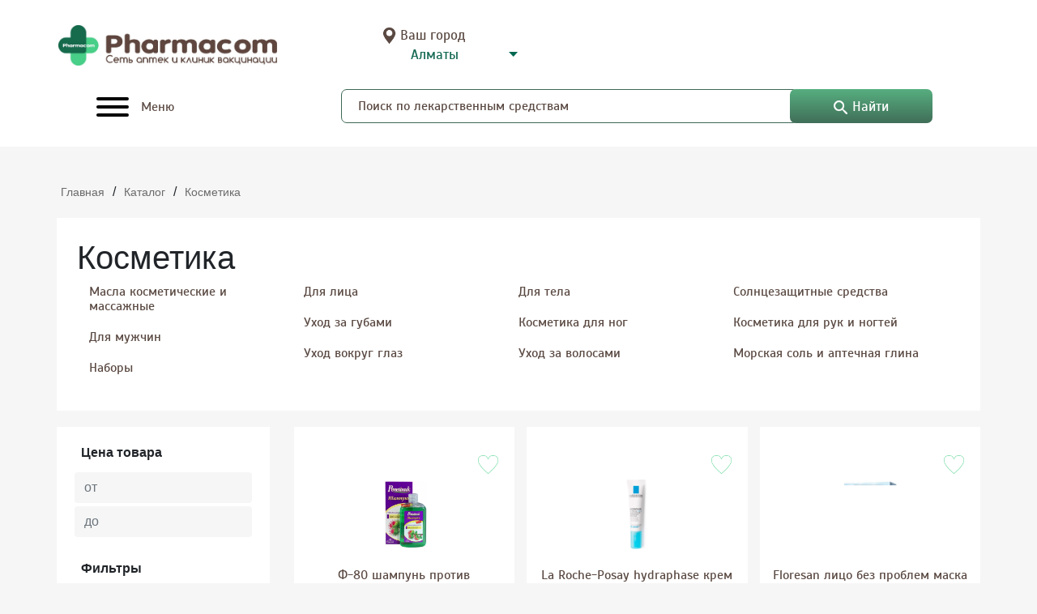

--- FILE ---
content_type: text/html; charset=UTF-8
request_url: https://pharma.com.kz/catalog/kosmetika-2325?page=2&per-page=9
body_size: 18623
content:
        <!DOCTYPE html>
<html lang="ru">

<head>
	<meta charset="UTF-8">
	<meta http-equiv="X-UA-Compatible" content="IE=edge">
	<meta name="viewport" content="width=device-width, initial-scale=1, shrink-to-fit=no">
	<link rel="shortcut icon" href="/favicon.ico" type="image/x-icon">
	<link rel="apple-touch-icon" sizes="180x180" href="/apple-touch-icon.png">
	<link rel="icon" type="image/png" sizes="32x32" href="/favicon-32x32.png">
	<link rel="icon" type="image/png" sizes="16x16" href="/favicon-16x16.png">
	<link rel="manifest" href="/site.webmanifest">
	<link rel="mask-icon" href="/safari-pinned-tab.svg" color="#5bbad5">
	<meta name="msapplication-TileColor" content="#00aba9">
	<meta name="theme-color" content="#ffffff">
	<link rel="preconnect" href="//api-maps.yandex.ru">
	<link rel="dns-prefetch" href="//api-maps.yandex.ru">
	<script src="https://code.jquery.com/jquery-3.6.0.min.js" integrity="sha256-/xUj+3OJU5yExlq6GSYGSHk7tPXikynS7ogEvDej/m4=" crossorigin="anonymous"></script>
	<script src="https://cdn.jsdelivr.net/npm/sweetalert2@9"></script>
	<script src="https://unpkg.com/sweetalert/dist/sweetalert.min.js"></script>
	<script src="https://cdnjs.cloudflare.com/ajax/libs/jquery.inputmask/3.1.60/inputmask/jquery.inputmask.js"></script>
	<script src="https://code.jquery.com/ui/1.12.1/jquery-ui.js"></script>
	<link rel="stylesheet" href="//code.jquery.com/ui/1.12.1/themes/base/jquery-ui.css">
	<link rel="stylesheet" href="https://stackpath.bootstrapcdn.com/bootstrap/4.3.1/css/bootstrap.min.css" integrity="sha384-ggOyR0iXCbMQv3Xipma34MD+dH/1fQ784/j6cY/iJTQUOhcWr7x9JvoRxT2MZw1T" crossorigin="anonymous">
	<script>
		window.catalogFilterUrl = '/catalog-filter/get-products';
	</script>
	<script src="//code.jivosite.com/widget/UlnyBQ4l8s" async></script>
	<!-- Global site tag (gtag.js) - Google Analytics -->
	<script async src="https://www.googletagmanager.com/gtag/js?id=G-MGQ8Y2YDGN"></script>
	<script>
		window.dataLayer = window.dataLayer || [];

		function gtag() {
			dataLayer.push(arguments);
		}
		gtag('js', new Date());

		gtag('config', 'G-MGQ8Y2YDGN');
	</script>
	<script src="https://api-maps.yandex.ru/2.1/?apikey=0b0a8929-e785-47a7-904a-87e8c66e8dcc&lang=ru_RU"></script>
		<title>Косметика</title>
	<meta property="og:title" content="Косметика" />
	<meta property="og:type" content="website" />
	<meta property="og:image" content="https://pharma.com.kz/uploads/50cb2b2fee76c902e3e14f58ce19c53f.png" />
	<meta property="og:url" content="https://pharma.com.kz/catalog/kosmetika-2325?page=2&per-page=9" />
	<meta property="og:description" content="Интернет аптека Pharmacom. Доставка (24/7). Поиск лекарств" />
	<meta property="og:locale" content="ru_RU">
	<meta name="keywords" content="Интернет аптека Pharmacom">
<meta name="description" content="Купить Косметика в Казахстане ⏩ Фармаком">
<meta name="csrf-param" content="_csrf-frontend">
<meta name="csrf-token" content="st1ypizTF31E9HIG-rBT1lZk_7vtj-7qWKHCsUmSDKTZnyvNQ4sjNg2lIEHInRqGZyOH-qbojbM14qTYGNA7wg==">

<link href="/all-compress/css/all.css?v=1769598421" rel="stylesheet">
<script src="/all-compress/js/all.js?v=1769598388"></script>	<link rel="preload" as="font" href="/fonts/Scada.ttf" crossorigin>
	<link rel="preload" as="font" href="/fonts/Scada_bold.ttf" crossorigin>
	<link rel="preload" as="font" href="/fonts/Scada_bold_italic.ttf" crossorigin>
	<link rel="preload" as="font" href="/fonts/Scada_italic.ttf" crossorigin>

</head>

<body>
			<!-- Yandex.Metrika counter -->
<script type="text/javascript" >
   (function(m,e,t,r,i,k,a){m[i]=m[i]||function(){(m[i].a=m[i].a||[]).push(arguments)};
   m[i].l=1*new Date();k=e.createElement(t),a=e.getElementsByTagName(t)[0],k.async=1,k.src=r,a.parentNode.insertBefore(k,a)})
   (window, document, "script", "https://mc.yandex.ru/metrika/tag.js", "ym");

   ym(89198753, "init", {
        clickmap:true,
        trackLinks:true,
        accurateTrackBounce:true,
        webvisor:true,
        ecommerce:"dataLayer"
   });
</script>
<noscript><div><img src="https://mc.yandex.ru/watch/89198753" style="position:absolute; left:-9999px;" alt="" /></div></noscript>
<!-- /Yandex.Metrika counter -->		
	<!-- HEADER START -->
	<div class="content">
		<div class="desktop-version">
			<header class="header">
				<div class="container">
					<div class="row header_align space_between">
						<div class="col-lg-4 col-sm-4">
							<div class="logo">
																	<a href="/almaty"><img src="/uploads/e35327d68773364ddd01b9fdc65be6ce.jpg" class="img-fluid" alt="Логотип" title="Логотип"></a>
															</div>
						</div>
						<!-- <div class="col-lg-2 col-sm-4">
                        <div class="work-time">
                            <p>График работы</p>
                            <a ></a>
                        </div>
                    </div> -->
						<div class="col-lg-2 col-sm-4 block_flex max_widt_33">
							<div class="work-time block_flex">
								<p class="block_flex_row"><img alt="" style="width: 12%;" src="/images/city_header.png">Ваш город</p>
								<select class="language-button selectpicker" onchange="location = this.options[this.selectedIndex].value;">
																			<option value="/catalog/kosmetika-2325?url=kosmetika-2325&page=2&per-page=9&set_city=almaty" selected>
											Алматы</option>
																			<option value="/astana/catalog/kosmetika-2325?url=kosmetika-2325&page=2&per-page=9&set_city=astana" >
											Астана</option>
																			<option value="/shymkent/catalog/kosmetika-2325?url=kosmetika-2325&page=2&per-page=9&set_city=shymkent" >
											Шымкент</option>
																			<option value="/petropavlovsk/catalog/kosmetika-2325?url=kosmetika-2325&page=2&per-page=9&set_city=petropavlovsk" >
											Петропавловск</option>
																			<option value="/kyzylorda/catalog/kosmetika-2325?url=kosmetika-2325&page=2&per-page=9&set_city=kyzylorda" >
											Кызылорда</option>
																			<option value="/pavlodar/catalog/kosmetika-2325?url=kosmetika-2325&page=2&per-page=9&set_city=pavlodar" >
											Павлодар</option>
																			<option value="/ust-kamenogorsk/catalog/kosmetika-2325?url=kosmetika-2325&page=2&per-page=9&set_city=ust-kamenogorsk" >
											Усть-Каменогорск</option>
																	</select>
							</div>
						</div>
						<div class="col-lg-2 col-sm-4 block_flex max_widt_33">
							<div class="work-time" style="display: none">
								<p style="cursor: pointer; margin-top: 6px;" data-toggle="modal" data-target="#feedback">
									<img alt="" style="width: 8%; padding-right: 5px;" src="/images/phone_header.png">Call-Center 24/7
								</p>
								<a class="left_123" style="cursor:pointer; color:#146853"></a>
							</div>
						</div>
						<!-- <div class="col-lg-2 col-sm-4">
                        <div class="work-time">
                            <button style="border: none;
                                    background: linear-gradient(180deg,#57ae80,#406e58);
                                    padding: 5px;
                                    border-radius: 7px;
                                    color: #FFFFFF;
                                    font: 17px 'Scada',sans-serif;
                                    margin-left: -10px;
                                    cursor: pointer;" 
                                data-toggle="modal" 
                                data-target="#feedback">
                                    Заказать звонок
                            </button>
                        </div>
                    </div> -->

						<div class="col-lg-2 col-sm-4 space-top-sm flexxx max_widt_33">
																						<!-- <img alt="" style="width: 12%; margin-right: 10px;" src="/images/auth_img.png"> -->
								<!-- <div class="auth padding_right">
                                    <a href="/almaty/site/sign-in">Вход /</a>
                                </div>
                                <div class="register">
                                    <a href="/almaty/site/sign-up"> Регистрация</a>
                                </div> -->

								<!-- <div style="display: flex;">
									<a class="auth f_size_17" href="/almaty/site/sign-in">Вход</a>
									<p class="f_size_17" style="padding: 0px 5px;">|</p>
									<a class="register f_size_17" href="/almaty/site/sign-up">Регистрация</a>
								</div> -->
													</div>

						<div style="padding: 8px 0px 0px 0px;" class="col-lg-2 qwerty col-sm-4 space-top-sm">
							<div class="menu">
								<div class="hamburger hamburger--spring">
									<div class="hamburger-box">
										<div class="hamburger-inner">
											<!-- <img style="width: 100%;" src="../images/menu_img.png"> -->
										</div>
									</div>
								</div>
								<p class="close-menu">Закрыть</p>
								<p class="open-menu">Меню</p>
							</div>
							<div class="menu-level1">
								<ul>
									                                        											<li>
												<a href="javascript:" class="catalog-toggle">
													<span class="icon">
														<img style="width: 25px;" src="/backend/web/images/menu/1642998384_menu.png" alt="Каталог" title="Каталог">
													</span>
													<p>Каталог                                                        <span id="close2">+</span>                                                    </p>
												</a>
											</li>
									                                        											<li>
												<a href="/almaty/reviews" >
													<span class="icon">
														<img style="width: 25px;" src="/backend/web/images/menu/1642998811_otsivi.png" alt="Отзывы" title="Отзывы">
													</span>
													<p>Отзывы                                                                                                            </p>
												</a>
											</li>
									                                        											<li>
												<a href="/almaty/about" >
													<span class="icon">
														<img style="width: 25px;" src="/backend/web/images/menu/1642998857_o_seti_optek.png" alt="О сети аптек" title="О сети аптек">
													</span>
													<p>О сети аптек                                                                                                            </p>
												</a>
											</li>
									                                        											<li>
												<a href="/almaty/address" >
													<span class="icon">
														<img style="width: 25px;" src="/backend/web/images/menu/1642998673_adress.png" alt="Адреса аптек" title="Адреса аптек">
													</span>
													<p>Адреса аптек                                                                                                            </p>
												</a>
											</li>
									                                        											<li>
												<a href="/almaty/o_klinikah_vakcinacii" >
													<span class="icon">
														<img style="width: 25px;" src="/backend/web/images/menu/1642999070_o_klinikah.png" alt="О клинике вакцинации" title="О клинике вакцинации">
													</span>
													<p>О клинике вакцинации                                                                                                            </p>
												</a>
											</li>
									                                        											<li>
												<a href="/almaty/addressvaccine" >
													<span class="icon">
														<img style="width: 25px;" src="/backend/web/images/menu/1642998678_adress.png" alt="Адрес клиники вакцинации" title="Адрес клиники вакцинации">
													</span>
													<p>Адрес клиники вакцинации                                                                                                            </p>
												</a>
											</li>
									                                        											<li>
												<a href="/almaty/blog" >
													<span class="icon">
														<img style="width: 25px;" src="/backend/web/images/menu/1643021637_blog.png" alt="Блог" title="Блог">
													</span>
													<p>Блог                                                                                                            </p>
												</a>
											</li>
									                                        											<li>
												<a href="/almaty/vacancies" >
													<span class="icon">
														<img style="width: 25px;" src="/backend/web/images/menu/1642998870_vakansii.png" alt="Вакансии" title="Вакансии">
													</span>
													<p>Вакансии                                                                                                            </p>
												</a>
											</li>
									                                        											<li>
												<a href="https://instagram.com/pharmacomkz?igshid=MzRlODBiNWFlZA==" >
													<span class="icon">
														<img style="width: 25px;" src="/backend/web/images/menu/1642998966_inst.png" alt="Instagram" title="Instagram">
													</span>
													<p>Instagram                                                                                                            </p>
												</a>
											</li>
																	</ul>

								<div class="socials">
									<ul>
																																							</ul>
								</div>
								<div class="hidden-menu">
									<div class="menu-level2 " style="overflow-y: scroll;">
										<div class="row" style="flex-wrap: wrap;">
																						<div class="col-sm-12">
												<!-- <pre> -->
												<ul>
																																								<li>
															<div class="row">
																<div id="div2503" style="margin-top: 10px; margin-bottom: 10px; font: 17px Scada,sans-serif;" onclick="getSubs(2503, 0)" class="col-sm-12">
																																		Лекарственные средства																																	</div>
															</div>
															<ul id="category2503">

															</ul>
														</li>
																											<li>
															<div class="row">
																<div id="div2675" style="margin-top: 10px; margin-bottom: 10px; font: 17px Scada,sans-serif;" onclick="getSubs(2675, 0)" class="col-sm-12">
																																		Витамины и БАДы																																	</div>
															</div>
															<ul id="category2675">

															</ul>
														</li>
																											<li>
															<div class="row">
																<div id="div2405" style="margin-top: 10px; margin-bottom: 10px; font: 17px Scada,sans-serif;" onclick="getSubs(2405, 0)" class="col-sm-12">
																																		Изделия медицинского назначения																																	</div>
															</div>
															<ul id="category2405">

															</ul>
														</li>
																											<li>
															<div class="row">
																<div id="div2450" style="margin-top: 10px; margin-bottom: 10px; font: 17px Scada,sans-serif;" onclick="getSubs(2450, 0)" class="col-sm-12">
																																		Медтехника																																	</div>
															</div>
															<ul id="category2450">

															</ul>
														</li>
																											<li>
															<div class="row">
																<div id="div2462" style="margin-top: 10px; margin-bottom: 10px; font: 17px Scada,sans-serif;" onclick="getSubs(2462, 0)" class="col-sm-12">
																																		Гигиена																																	</div>
															</div>
															<ul id="category2462">

															</ul>
														</li>
																											<li>
															<div class="row">
																<div id="div2279" style="margin-top: 10px; margin-bottom: 10px; font: 17px Scada,sans-serif;" onclick="getSubs(2279, 0)" class="col-sm-12">
																																		Мать и ребенок																																	</div>
															</div>
															<ul id="category2279">

															</ul>
														</li>
																											<li>
															<div class="row">
																<div id="div2325" style="margin-top: 10px; margin-bottom: 10px; font: 17px Scada,sans-serif;" onclick="getSubs(2325, 0)" class="col-sm-12">
																																		Косметика																																	</div>
															</div>
															<ul id="category2325">

															</ul>
														</li>
																									</ul>
												<!-- </pre> -->
											</div>

										</div>
									</div>
								</div>
							</div>
						</div>

						<script>
							function close(id, level) {
								document.getElementById('category' + id).innerHTML = "";
								document.getElementById('div' + id).onclick = function() {
									getSubs(id, level)
								};
							}

							function getSubs(id, level) {
								var colors = [
									'#fff',
									'#fff',
									'#fff',
									'#fff',
									'#fff',
									'#fff',
									'#fff',
									'#fff'
								];
								axios.get('/catalog/dynamic-catalog', {
									"params": {
										"category_id": id
									}
								}).then(response => {
									response.data.forEach(element => {
										var template = `
                                        <style>
                                            .qwerty${id}:hover{
                                                background-color: ${colors[level]} !important;
                                            }
                                        </style>
                                        <li class="qwerty${id}">
                                            <div class="row">
                                                <div style="margin-top: 10px; margin-bottom: 10px;" id="div${element.id}" class="col-sm-12" onclick="getSubs(${element.id}, ${level+1})">`;
										if (element.childs == 0) {
											template += `<a href="/catalog/${element.url}">`
										}
										template += element.name;
										if (element.childs == 0) {
											template += `</a>`
										}
										template += `</div>
                                            </div>
                                            <ul id="category${element.id}">
                                                        
                                            </ul>
                                        </li>
                                        `;
										document.getElementById('category' + id).innerHTML += template;
									});
									console.log(id);
									document.getElementById('div' + id).onclick = function() {
										close(id, level)
									};
								});
							}
						</script>

						<div class="col-lg-8 col-sm-8 space-top-sm">
							<form action="/almaty/search">
								<div class="search">
									<input type="text" placeholder="Поиск по лекарственным средствам" name="text" id="searchbox">
									<button><img class="padding_right_im" src="/images/search-ico.png" alt="Найти" title="Найти">Найти</button>
								</div>
							</form>
						</div>
						<div class="col-lg-2 col-sm-8 d-none">
							<div style="margin-top: 20px;" class="icon-row">
								<!--a href="tel:" class="phone-icon"-->
								<!-- <a href="tel:+7 (771) 941-0-941" class="phone-icon">
                                <img src="/images/phone-ico.png" alt="Телефон" title="Телефон">
                            </a>
                            <a href="/almaty/account?tab=tab-4" class="fav-icon">
                                <img src="/images/star-ico.png" alt="Аккаунт" title="Аккаунт">
                            </a> -->
								<a href="/almaty/card" class="basket-icon">
									<img src="/images/basket-ico.png" alt="Корзина" title="Корзина">
									<span class="count">0</span>
								</a>
								<a href="/almaty/card" class="busket_p">Корзина</a>
							</div>
						</div>
						<!-- <div class="col-lg-2 col-sm-4 space-top-sm">
                                                                                    <div class="auth">
                                    <a href="/almaty/site/sign-in">Вход/</a>
                                </div>
                                <div class="register">
                                    <a href="/almaty/site/sign-up">Регистрация</a>
                                </div>
                                            </div> -->
					</div>
				</div>
			</header>
		</div>
				<!-- HEADER END --><div class="main">
    <div class="container">
        <div class="row">
            <div class="col-sm-12">
                <div class="bread-crumbs">
    <ul itemscope itemtype="https://schema.org/BreadcrumbList">
        <li itemprop="itemListElement" itemscope itemtype="https://schema.org/ListItem"><a href="/" itemprop="item"><span itemprop="name">Главная</span><meta itemprop="position" content="0"></a></li>
        <li>/</li>
                    <li itemprop="itemListElement" itemscope itemtype="https://schema.org/ListItem"><a href="#" itemprop="item"><span itemprop="name">Каталог</span><meta itemprop="position" content="1"></a></li>
            
<li>/</li>
    <li itemprop="itemListElement" itemscope itemtype="https://schema.org/ListItem">
        <a href="/catalog/kosmetika-2325" itemprop="item"><span itemprop="name"><meta itemprop="position" content="2">
            Косметика</span>
        </a>
    </li>


            </ul>
</div>                <div class="bg-white">
                    <div class="inner-title">
                        <h1>
                            Косметика                        </h1>
                    </div>
                    <div class="catalog-categories">
                                                                                                                <div class="col-sm-6 col-lg-3">
                                                                                                            <div class="list-item">
                                            <a href="/catalog/kosmetika-2325/masla-kosmeticheskie-i-massazhnie-1665419370">
                                                <p>Масла косметические и массажные</p>
                                            </a>
                                        </div>
                                                                                                                                                <div class="list-item">
                                            <a href="/catalog/kosmetika-2325/dlya-muzhchin-1666247416">
                                                <p>Для мужчин</p>
                                            </a>
                                        </div>
                                                                                                                                                <div class="list-item">
                                            <a href="/catalog/kosmetika-2325/nabori-2326">
                                                <p>Наборы</p>
                                            </a>
                                        </div>
                                                                                                    </div>
                                                            <div class="col-sm-6 col-lg-3">
                                                                                                            <div class="list-item">
                                            <a href="/catalog/kosmetika-2325/dlya-litsa-2327">
                                                <p>Для лица</p>
                                            </a>
                                        </div>
                                                                                                                                                <div class="list-item">
                                            <a href="/catalog/kosmetika-2325/uhod-za-gubami-2343">
                                                <p>Уход за губами</p>
                                            </a>
                                        </div>
                                                                                                                                                <div class="list-item">
                                            <a href="/catalog/kosmetika-2325/uhod-vokrug-glaz-2350">
                                                <p>Уход вокруг глаз</p>
                                            </a>
                                        </div>
                                                                                                    </div>
                                                            <div class="col-sm-6 col-lg-3">
                                                                                                            <div class="list-item">
                                            <a href="/catalog/kosmetika-2325/dlya-tela-2357">
                                                <p>Для тела	</p>
                                            </a>
                                        </div>
                                                                                                                                                <div class="list-item">
                                            <a href="/catalog/kosmetika-2325/dlya-nog-2365">
                                                <p>Косметика для ног</p>
                                            </a>
                                        </div>
                                                                                                                                                <div class="list-item">
                                            <a href="/catalog/kosmetika-2325/uhod-za-volosami-2366">
                                                <p>Уход за волосами</p>
                                            </a>
                                        </div>
                                                                                                    </div>
                                                            <div class="col-sm-6 col-lg-3">
                                                                                                            <div class="list-item">
                                            <a href="/catalog/kosmetika-2325/solntsezashtitnie-sredstva-2397">
                                                <p>Солнцезащитные средства</p>
                                            </a>
                                        </div>
                                                                                                                                                <div class="list-item">
                                            <a href="/catalog/kosmetika-2325/dlya-nogtey-2401">
                                                <p>Косметика для рук и ногтей</p>
                                            </a>
                                        </div>
                                                                                                                                                <div class="list-item">
                                            <a href="/catalog/kosmetika-2325/soly-i-glina-2404">
                                                <p>Морская соль и аптечная глина</p>
                                            </a>
                                        </div>
                                                                                                    </div>
                                                                        </div>
                                    </div>
            </div>
            <div class="col-lg-3">
                
<div class="filter">
    <form id="catalogFilter" action="/catalog/kosmetika-2325?page=2&amp;per-page=9" method="post">
<input type="hidden" name="_csrf-frontend" value="st1ypizTF31E9HIG-rBT1lZk_7vtj-7qWKHCsUmSDKTZnyvNQ4sjNg2lIEHInRqGZyOH-qbojbM14qTYGNA7wg==">	<div class="filter-hidden-fields">
        <div class="form-group field-filtercatalogproductsform-categoryid">

<input type="hidden" id="filtercatalogproductsform-categoryid" class="form-control" name="FilterCatalogProductsForm[categoryId]" value="2325">

<div class="help-block"></div>
</div>        <div class="form-group field-filtercatalogproductsform-needtotalcount">

<input type="hidden" id="filtercatalogproductsform-needtotalcount" class="form-control" name="FilterCatalogProductsForm[needTotalCount]">

<div class="help-block"></div>
</div>        <div class="form-group field-filtercatalogproductsform-countproductperpage">

<input type="hidden" id="filtercatalogproductsform-countproductperpage" class="form-control" name="FilterCatalogProductsForm[countProductPerPage]" value="9">

<div class="help-block"></div>
</div>        <div class="form-group field-filtercatalogproductsform-page">

<input type="hidden" id="filtercatalogproductsform-page" class="form-control" name="FilterCatalogProductsForm[page]" value="2">

<div class="help-block"></div>
</div>	</div>
	<div class="filter-show-content">
		<span>Использовать фильтр <i class="fa-solid fa-filter"></i></span>
	</div>
	<div class="filter-content">
		<div class="filter-head">
			<div class="filter-content__title filter-head__title">
				Цена товара
			</div>
			<div class="filter-head__input filter-head__price">
				<div class="filter-head__input-price-from">
                    

<input type="number" id="filtercatalogproductsform-fromprice" class="form-control" name="FilterCatalogProductsForm[fromPrice]" placeholder="от" autocomplete="off">

<div class="help-block"></div>
				</div>
				<div class="filter-head__input-price-to">
                    

<input type="number" id="filtercatalogproductsform-toprice" class="form-control" name="FilterCatalogProductsForm[toPrice]" placeholder="до" autocomplete="off">

<div class="help-block"></div>
				</div>
			</div>
		</div>
		<div class="filter-body">
			<div class="filter-content__title filter-body__title">
				Фильтры
			</div>
			<div class="filter-block filter-block--country">
				<div class="filter-block__title">
					Производитель
					
<i class="right-arrow fa-solid fa-caret-right"></i>
<i class="down-arrow fa-solid fa-sort-down"></i>
				</div>
				<div class="filter-block__content">
                    

<input type="hidden" name="FilterCatalogProductsForm[brand]" value=""><div id="filtercatalogproductsform-brand"><div class="filter-block__checkbox-block"><input type="checkbox" id="FilterCatalogProductsFormbrand_0" name="FilterCatalogProductsForm[brand][]" value="2544"><label for="FilterCatalogProductsFormbrand_0">000 << Юнилевер Русь>></label></div>
<div class="filter-block__checkbox-block"><input type="checkbox" id="FilterCatalogProductsFormbrand_1" name="FilterCatalogProductsForm[brand][]" value="2545"><label for="FilterCatalogProductsFormbrand_1">000<<ЮНИЛЕВЕР РУСЬ></label></div>
<div class="filter-block__checkbox-block"><input type="checkbox" id="FilterCatalogProductsFormbrand_2" name="FilterCatalogProductsForm[brand][]" value="731"><label for="FilterCatalogProductsFormbrand_2">ACM Laboratoire Dermatologique</label></div>
<div class="filter-block__checkbox-block"><input type="checkbox" id="FilterCatalogProductsFormbrand_3" name="FilterCatalogProductsForm[brand][]" value="2364"><label for="FilterCatalogProductsFormbrand_3">ADRIALAB d. o. o.</label></div>
<div class="filter-block__checkbox-block"><input type="checkbox" id="FilterCatalogProductsFormbrand_4" name="FilterCatalogProductsForm[brand][]" value="20"><label for="FilterCatalogProductsFormbrand_4">Adwin Korea Corp</label></div>
<div class="filter-block__checkbox-block"><input type="checkbox" id="FilterCatalogProductsFormbrand_5" name="FilterCatalogProductsForm[brand][]" value="268"><label for="FilterCatalogProductsFormbrand_5">Aekyung CO LTD</label></div>
<div class="filter-block__checkbox-block"><input type="checkbox" id="FilterCatalogProductsFormbrand_6" name="FilterCatalogProductsForm[brand][]" value="146"><label for="FilterCatalogProductsFormbrand_6">Ancors Co Ltd</label></div>
<div class="filter-block__checkbox-block"><input type="checkbox" id="FilterCatalogProductsFormbrand_7" name="FilterCatalogProductsForm[brand][]" value="1381"><label for="FilterCatalogProductsFormbrand_7">ANFARM HELLAS S.A.</label></div>
<div class="filter-block__checkbox-block"><input type="checkbox" id="FilterCatalogProductsFormbrand_8" name="FilterCatalogProductsForm[brand][]" value="119"><label for="FilterCatalogProductsFormbrand_8">Apivita S.A., Natural products</label></div>
<div class="filter-block__checkbox-block"><input type="checkbox" id="FilterCatalogProductsFormbrand_9" name="FilterCatalogProductsForm[brand][]" value="96"><label for="FilterCatalogProductsFormbrand_9">Artsana Of America Inc.</label></div>
<div class="filter-block__checkbox-block"><input type="checkbox" id="FilterCatalogProductsFormbrand_10" name="FilterCatalogProductsForm[brand][]" value="387"><label for="FilterCatalogProductsFormbrand_10">Aurobindo Pharma Ltd</label></div>
<div class="filter-block__checkbox-block"><input type="checkbox" id="FilterCatalogProductsFormbrand_11" name="FilterCatalogProductsForm[brand][]" value="163"><label for="FilterCatalogProductsFormbrand_11">AVA</label></div>
<div class="filter-block__checkbox-block"><input type="checkbox" id="FilterCatalogProductsFormbrand_12" name="FilterCatalogProductsForm[brand][]" value="89"><label for="FilterCatalogProductsFormbrand_12">Bayer Consumer Care</label></div>
<div class="filter-block__checkbox-block"><input type="checkbox" id="FilterCatalogProductsFormbrand_13" name="FilterCatalogProductsForm[brand][]" value="7"><label for="FilterCatalogProductsFormbrand_13">Beiersdorf AG.</label></div>
<div class="filter-block__checkbox-block"><input type="checkbox" id="FilterCatalogProductsFormbrand_14" name="FilterCatalogProductsForm[brand][]" value="2312"><label for="FilterCatalogProductsFormbrand_14">Beiersdorf manufacturing hamburg</label></div>
<div class="filter-block__checkbox-block"><input type="checkbox" id="FilterCatalogProductsFormbrand_15" name="FilterCatalogProductsForm[brand][]" value="650"><label for="FilterCatalogProductsFormbrand_15">Betafarma S.p.A</label></div>
<div class="filter-block__checkbox-block"><input type="checkbox" id="FilterCatalogProductsFormbrand_16" name="FilterCatalogProductsForm[brand][]" value="2086"><label for="FilterCatalogProductsFormbrand_16">Beurer GmbH</label></div>
<div class="filter-block__checkbox-block"><input type="checkbox" id="FilterCatalogProductsFormbrand_17" name="FilterCatalogProductsForm[brand][]" value="795"><label for="FilterCatalogProductsFormbrand_17">Bio Extracts</label></div>
<div class="filter-block__checkbox-block"><input type="checkbox" id="FilterCatalogProductsFormbrand_18" name="FilterCatalogProductsForm[brand][]" value="2464"><label for="FilterCatalogProductsFormbrand_18">Bio Helpy</label></div>
<div class="filter-block__checkbox-block"><input type="checkbox" id="FilterCatalogProductsFormbrand_19" name="FilterCatalogProductsForm[brand][]" value="114"><label for="FilterCatalogProductsFormbrand_19">Bioderma laboratoire Dermatologique</label></div>
<div class="filter-block__checkbox-block"><input type="checkbox" id="FilterCatalogProductsFormbrand_20" name="FilterCatalogProductsForm[brand][]" value="1905"><label for="FilterCatalogProductsFormbrand_20">Biota bitkisel ilac ve kozmetic laboratuarlari a.s</label></div>
<div class="filter-block__checkbox-block"><input type="checkbox" id="FilterCatalogProductsFormbrand_21" name="FilterCatalogProductsForm[brand][]" value="2465"><label for="FilterCatalogProductsFormbrand_21">Biotaq Kids</label></div>
<div class="filter-block__checkbox-block"><input type="checkbox" id="FilterCatalogProductsFormbrand_22" name="FilterCatalogProductsForm[brand][]" value="135"><label for="FilterCatalogProductsFormbrand_22">BISOU-COSMETICS</label></div>
<div class="filter-block__checkbox-block"><input type="checkbox" id="FilterCatalogProductsFormbrand_23" name="FilterCatalogProductsForm[brand][]" value="1010"><label for="FilterCatalogProductsFormbrand_23">BluxCosmetics Sp. z o.o.</label></div>
<div class="filter-block__checkbox-block"><input type="checkbox" id="FilterCatalogProductsFormbrand_24" name="FilterCatalogProductsForm[brand][]" value="2603"><label for="FilterCatalogProductsFormbrand_24">Boom Butter</label></div>
<div class="filter-block__checkbox-block"><input type="checkbox" id="FilterCatalogProductsFormbrand_25" name="FilterCatalogProductsForm[brand][]" value="527"><label for="FilterCatalogProductsFormbrand_25">Burnus D- Darmstadt</label></div>
<div class="filter-block__checkbox-block"><input type="checkbox" id="FilterCatalogProductsFormbrand_26" name="FilterCatalogProductsForm[brand][]" value="141"><label for="FilterCatalogProductsFormbrand_26">CeraVe Лореаль</label></div>
<div class="filter-block__checkbox-block"><input type="checkbox" id="FilterCatalogProductsFormbrand_27" name="FilterCatalogProductsForm[brand][]" value="176"><label for="FilterCatalogProductsFormbrand_27">Changzhou Hualian Health Dressing Co. Ltd.</label></div>
<div class="filter-block__checkbox-block"><input type="checkbox" id="FilterCatalogProductsFormbrand_28" name="FilterCatalogProductsForm[brand][]" value="1115"><label for="FilterCatalogProductsFormbrand_28">Church & Dwight UK LTD</label></div>
<div class="filter-block__checkbox-block"><input type="checkbox" id="FilterCatalogProductsFormbrand_29" name="FilterCatalogProductsForm[brand][]" value="820"><label for="FilterCatalogProductsFormbrand_29">CJ CHEILJEDANG CORP.</label></div>
<div class="filter-block__checkbox-block"><input type="checkbox" id="FilterCatalogProductsFormbrand_30" name="FilterCatalogProductsForm[brand][]" value="390"><label for="FilterCatalogProductsFormbrand_30">Cocopharm co ltd </label></div>
<div class="filter-block__checkbox-block"><input type="checkbox" id="FilterCatalogProductsFormbrand_31" name="FilterCatalogProductsForm[brand][]" value="2132"><label for="FilterCatalogProductsFormbrand_31">CORNUS GmbH</label></div>
<div class="filter-block__checkbox-block"><input type="checkbox" id="FilterCatalogProductsFormbrand_32" name="FilterCatalogProductsForm[brand][]" value="1354"><label for="FilterCatalogProductsFormbrand_32">Cosmetic accessories</label></div>
<div class="filter-block__checkbox-block"><input type="checkbox" id="FilterCatalogProductsFormbrand_33" name="FilterCatalogProductsForm[brand][]" value="843"><label for="FilterCatalogProductsFormbrand_33">Curaprox</label></div>
<div class="filter-block__checkbox-block"><input type="checkbox" id="FilterCatalogProductsFormbrand_34" name="FilterCatalogProductsForm[brand][]" value="162"><label for="FilterCatalogProductsFormbrand_34">DABO </label></div>
<div class="filter-block__checkbox-block"><input type="checkbox" id="FilterCatalogProductsFormbrand_35" name="FilterCatalogProductsForm[brand][]" value="598"><label for="FilterCatalogProductsFormbrand_35">Delpharm Orleans</label></div>
<div class="filter-block__checkbox-block"><input type="checkbox" id="FilterCatalogProductsFormbrand_36" name="FilterCatalogProductsForm[brand][]" value="721"><label for="FilterCatalogProductsFormbrand_36">Derma E Inc</label></div>
<div class="filter-block__checkbox-block"><input type="checkbox" id="FilterCatalogProductsFormbrand_37" name="FilterCatalogProductsForm[brand][]" value="761"><label for="FilterCatalogProductsFormbrand_37">Doctor Sea Cosmetics Ltd.</label></div>
<div class="filter-block__checkbox-block"><input type="checkbox" id="FilterCatalogProductsFormbrand_38" name="FilterCatalogProductsForm[brand][]" value="2345"><label for="FilterCatalogProductsFormbrand_38">Doris </label></div>
<div class="filter-block__checkbox-block"><input type="checkbox" id="FilterCatalogProductsFormbrand_39" name="FilterCatalogProductsForm[brand][]" value="232"><label for="FilterCatalogProductsFormbrand_39">Dr Irena Eris</label></div>
<div class="filter-block__checkbox-block"><input type="checkbox" id="FilterCatalogProductsFormbrand_40" name="FilterCatalogProductsForm[brand][]" value="1122"><label for="FilterCatalogProductsFormbrand_40">Dr Retter EC</label></div>
<div class="filter-block__checkbox-block"><input type="checkbox" id="FilterCatalogProductsFormbrand_41" name="FilterCatalogProductsForm[brand][]" value="2599"><label for="FilterCatalogProductsFormbrand_41">Eco Dry</label></div>
<div class="filter-block__checkbox-block"><input type="checkbox" id="FilterCatalogProductsFormbrand_42" name="FilterCatalogProductsForm[brand][]" value="2282"><label for="FilterCatalogProductsFormbrand_42">ELFA FARM</label></div>
<div class="filter-block__checkbox-block"><input type="checkbox" id="FilterCatalogProductsFormbrand_43" name="FilterCatalogProductsForm[brand][]" value="1248"><label for="FilterCatalogProductsFormbrand_43">ERIC FAVRE WELLNESS</label></div>
<div class="filter-block__checkbox-block"><input type="checkbox" id="FilterCatalogProductsFormbrand_44" name="FilterCatalogProductsForm[brand][]" value="474"><label for="FilterCatalogProductsFormbrand_44">ESI s.p.a.</label></div>
<div class="filter-block__checkbox-block"><input type="checkbox" id="FilterCatalogProductsFormbrand_45" name="FilterCatalogProductsForm[brand][]" value="244"><label for="FilterCatalogProductsFormbrand_45">ESTEL</label></div>
<div class="filter-block__checkbox-block"><input type="checkbox" id="FilterCatalogProductsFormbrand_46" name="FilterCatalogProductsForm[brand][]" value="311"><label for="FilterCatalogProductsFormbrand_46">Evoluderm</label></div>
<div class="filter-block__checkbox-block"><input type="checkbox" id="FilterCatalogProductsFormbrand_47" name="FilterCatalogProductsForm[brand][]" value="1063"><label for="FilterCatalogProductsFormbrand_47">Evyap Sabun Yag</label></div>
<div class="filter-block__checkbox-block"><input type="checkbox" id="FilterCatalogProductsFormbrand_48" name="FilterCatalogProductsForm[brand][]" value="1755"><label for="FilterCatalogProductsFormbrand_48">Excelsior</label></div>
<div class="filter-block__checkbox-block"><input type="checkbox" id="FilterCatalogProductsFormbrand_49" name="FilterCatalogProductsForm[brand][]" value="1950"><label for="FilterCatalogProductsFormbrand_49">Forte Sweden Sp.</label></div>
<div class="filter-block__checkbox-block"><input type="checkbox" id="FilterCatalogProductsFormbrand_50" name="FilterCatalogProductsForm[brand][]" value="221"><label for="FilterCatalogProductsFormbrand_50">Foshan Dongfang Medical Equipment</label></div>
<div class="filter-block__checkbox-block"><input type="checkbox" id="FilterCatalogProductsFormbrand_51" name="FilterCatalogProductsForm[brand][]" value="2566"><label for="FilterCatalogProductsFormbrand_51">Ganesha Personal Care Products</label></div>
<div class="filter-block__checkbox-block"><input type="checkbox" id="FilterCatalogProductsFormbrand_52" name="FilterCatalogProductsForm[brand][]" value="294"><label for="FilterCatalogProductsFormbrand_52">Gillete International Sp.z.o.o</label></div>
<div class="filter-block__checkbox-block"><input type="checkbox" id="FilterCatalogProductsFormbrand_53" name="FilterCatalogProductsForm[brand][]" value="1108"><label for="FilterCatalogProductsFormbrand_53">Good Tee Cosmetic Co.</label></div>
<div class="filter-block__checkbox-block"><input type="checkbox" id="FilterCatalogProductsFormbrand_54" name="FilterCatalogProductsForm[brand][]" value="2348"><label for="FilterCatalogProductsFormbrand_54">Goodmax</label></div>
<div class="filter-block__checkbox-block"><input type="checkbox" id="FilterCatalogProductsFormbrand_55" name="FilterCatalogProductsForm[brand][]" value="2067"><label for="FilterCatalogProductsFormbrand_55">Guangzhou Holding Sinok I&E Limited</label></div>
<div class="filter-block__checkbox-block"><input type="checkbox" id="FilterCatalogProductsFormbrand_56" name="FilterCatalogProductsForm[brand][]" value="945"><label for="FilterCatalogProductsFormbrand_56">Hankintatukku</label></div>
<div class="filter-block__checkbox-block"><input type="checkbox" id="FilterCatalogProductsFormbrand_57" name="FilterCatalogProductsForm[brand][]" value="288"><label for="FilterCatalogProductsFormbrand_57">HanZhan Knitting Company Ltd </label></div>
<div class="filter-block__checkbox-block"><input type="checkbox" id="FilterCatalogProductsFormbrand_58" name="FilterCatalogProductsForm[brand][]" value="671"><label for="FilterCatalogProductsFormbrand_58">Haoyan </label></div>
<div class="filter-block__checkbox-block"><input type="checkbox" id="FilterCatalogProductsFormbrand_59" name="FilterCatalogProductsForm[brand][]" value="287"><label for="FilterCatalogProductsFormbrand_59">Hebei Houde Hanfang Medical Devices Group Co Ltd</label></div>
<div class="filter-block__checkbox-block"><input type="checkbox" id="FilterCatalogProductsFormbrand_60" name="FilterCatalogProductsForm[brand][]" value="241"><label for="FilterCatalogProductsFormbrand_60">Hoyu Co.Ltd</label></div>
<div class="filter-block__checkbox-block"><input type="checkbox" id="FilterCatalogProductsFormbrand_61" name="FilterCatalogProductsForm[brand][]" value="1128"><label for="FilterCatalogProductsFormbrand_61">I Love You</label></div>
<div class="filter-block__checkbox-block"><input type="checkbox" id="FilterCatalogProductsFormbrand_62" name="FilterCatalogProductsForm[brand][]" value="687"><label for="FilterCatalogProductsFormbrand_62">Industrial Farmaceutica Cantabria S.A.</label></div>
<div class="filter-block__checkbox-block"><input type="checkbox" id="FilterCatalogProductsFormbrand_63" name="FilterCatalogProductsForm[brand][]" value="139"><label for="FilterCatalogProductsFormbrand_63">Instituto Naturvita S.L.</label></div>
<div class="filter-block__checkbox-block"><input type="checkbox" id="FilterCatalogProductsFormbrand_64" name="FilterCatalogProductsForm[brand][]" value="723"><label for="FilterCatalogProductsFormbrand_64">ISIS Pharma</label></div>
<div class="filter-block__checkbox-block"><input type="checkbox" id="FilterCatalogProductsFormbrand_65" name="FilterCatalogProductsForm[brand][]" value="2511"><label for="FilterCatalogProductsFormbrand_65">Jane iredale </label></div>
<div class="filter-block__checkbox-block"><input type="checkbox" id="FilterCatalogProductsFormbrand_66" name="FilterCatalogProductsForm[brand][]" value="415"><label for="FilterCatalogProductsFormbrand_66">Janssen-Cilag</label></div>
<div class="filter-block__checkbox-block"><input type="checkbox" id="FilterCatalogProductsFormbrand_67" name="FilterCatalogProductsForm[brand][]" value="517"><label for="FilterCatalogProductsFormbrand_67">Jelfa А.О. Фармзавод</label></div>
<div class="filter-block__checkbox-block"><input type="checkbox" id="FilterCatalogProductsFormbrand_68" name="FilterCatalogProductsForm[brand][]" value="621"><label for="FilterCatalogProductsFormbrand_68">KAO Corporation</label></div>
<div class="filter-block__checkbox-block"><input type="checkbox" id="FilterCatalogProductsFormbrand_69" name="FilterCatalogProductsForm[brand][]" value="325"><label for="FilterCatalogProductsFormbrand_69">Kimberly-Clark</label></div>
<div class="filter-block__checkbox-block"><input type="checkbox" id="FilterCatalogProductsFormbrand_70" name="FilterCatalogProductsForm[brand][]" value="2605"><label for="FilterCatalogProductsFormbrand_70">Kiss & bloom</label></div>
<div class="filter-block__checkbox-block"><input type="checkbox" id="FilterCatalogProductsFormbrand_71" name="FilterCatalogProductsForm[brand][]" value="962"><label for="FilterCatalogProductsFormbrand_71">Kovas CO</label></div>
<div class="filter-block__checkbox-block"><input type="checkbox" id="FilterCatalogProductsFormbrand_72" name="FilterCatalogProductsForm[brand][]" value="1205"><label for="FilterCatalogProductsFormbrand_72">L.O.L. Surprise</label></div>
<div class="filter-block__checkbox-block"><input type="checkbox" id="FilterCatalogProductsFormbrand_73" name="FilterCatalogProductsForm[brand][]" value="26"><label for="FilterCatalogProductsFormbrand_73">La Roche-Posay</label></div>
<div class="filter-block__checkbox-block"><input type="checkbox" id="FilterCatalogProductsFormbrand_74" name="FilterCatalogProductsForm[brand][]" value="2829"><label for="FilterCatalogProductsFormbrand_74">La Roche-Posay Laboratoire Dermatologique</label></div>
<div class="filter-block__checkbox-block"><input type="checkbox" id="FilterCatalogProductsFormbrand_75" name="FilterCatalogProductsForm[brand][]" value="3"><label for="FilterCatalogProductsFormbrand_75">Laboratoire NUXE</label></div>
<div class="filter-block__checkbox-block"><input type="checkbox" id="FilterCatalogProductsFormbrand_76" name="FilterCatalogProductsForm[brand][]" value="2263"><label for="FilterCatalogProductsFormbrand_76">Laboratoires Dermatologiques Avene</label></div>
<div class="filter-block__checkbox-block"><input type="checkbox" id="FilterCatalogProductsFormbrand_77" name="FilterCatalogProductsForm[brand][]" value="25"><label for="FilterCatalogProductsFormbrand_77">Laboratoires Expanscience</label></div>
<div class="filter-block__checkbox-block"><input type="checkbox" id="FilterCatalogProductsFormbrand_78" name="FilterCatalogProductsForm[brand][]" value="92"><label for="FilterCatalogProductsFormbrand_78">Laboratoires NIGY</label></div>
<div class="filter-block__checkbox-block"><input type="checkbox" id="FilterCatalogProductsFormbrand_79" name="FilterCatalogProductsForm[brand][]" value="13"><label for="FilterCatalogProductsFormbrand_79">Laboratoires Dermatologiques d'Uriage</label></div>
<div class="filter-block__checkbox-block"><input type="checkbox" id="FilterCatalogProductsFormbrand_80" name="FilterCatalogProductsForm[brand][]" value="1929"><label for="FilterCatalogProductsFormbrand_80">Laboratoirres Sarbec</label></div>
<div class="filter-block__checkbox-block"><input type="checkbox" id="FilterCatalogProductsFormbrand_81" name="FilterCatalogProductsForm[brand][]" value="1280"><label for="FilterCatalogProductsFormbrand_81">laboratorie NUXE</label></div>
<div class="filter-block__checkbox-block"><input type="checkbox" id="FilterCatalogProductsFormbrand_82" name="FilterCatalogProductsForm[brand][]" value="833"><label for="FilterCatalogProductsFormbrand_82">Laboratories Sarbec </label></div>
<div class="filter-block__checkbox-block"><input type="checkbox" id="FilterCatalogProductsFormbrand_83" name="FilterCatalogProductsForm[brand][]" value="2061"><label for="FilterCatalogProductsFormbrand_83">Laboratories Sarbek</label></div>
<div class="filter-block__checkbox-block"><input type="checkbox" id="FilterCatalogProductsFormbrand_84" name="FilterCatalogProductsForm[brand][]" value="2227"><label for="FilterCatalogProductsFormbrand_84">Laboratories Vichy</label></div>
<div class="filter-block__checkbox-block"><input type="checkbox" id="FilterCatalogProductsFormbrand_85" name="FilterCatalogProductsForm[brand][]" value="293"><label for="FilterCatalogProductsFormbrand_85">Laboratorios babe s.l.</label></div>
<div class="filter-block__checkbox-block"><input type="checkbox" id="FilterCatalogProductsFormbrand_86" name="FilterCatalogProductsForm[brand][]" value="112"><label for="FilterCatalogProductsFormbrand_86">Lavena PLC</label></div>
<div class="filter-block__checkbox-block"><input type="checkbox" id="FilterCatalogProductsFormbrand_87" name="FilterCatalogProductsForm[brand][]" value="2557"><label for="FilterCatalogProductsFormbrand_87">Lion Korea CO</label></div>
<div class="filter-block__checkbox-block"><input type="checkbox" id="FilterCatalogProductsFormbrand_88" name="FilterCatalogProductsForm[brand][]" value="303"><label for="FilterCatalogProductsFormbrand_88">Longa Vita </label></div>
<div class="filter-block__checkbox-block"><input type="checkbox" id="FilterCatalogProductsFormbrand_89" name="FilterCatalogProductsForm[brand][]" value="142"><label for="FilterCatalogProductsFormbrand_89">Lululun</label></div>
<div class="filter-block__checkbox-block"><input type="checkbox" id="FilterCatalogProductsFormbrand_90" name="FilterCatalogProductsForm[brand][]" value="2606"><label for="FilterCatalogProductsFormbrand_90">Magic mix</label></div>
<div class="filter-block__checkbox-block"><input type="checkbox" id="FilterCatalogProductsFormbrand_91" name="FilterCatalogProductsForm[brand][]" value="1959"><label for="FilterCatalogProductsFormbrand_91">Maxcure Nutravedics Limited </label></div>
<div class="filter-block__checkbox-block"><input type="checkbox" id="FilterCatalogProductsFormbrand_92" name="FilterCatalogProductsForm[brand][]" value="156"><label for="FilterCatalogProductsFormbrand_92">Medela AG</label></div>
<div class="filter-block__checkbox-block"><input type="checkbox" id="FilterCatalogProductsFormbrand_93" name="FilterCatalogProductsForm[brand][]" value="1758"><label for="FilterCatalogProductsFormbrand_93">Medi-Peel Derma Maison</label></div>
<div class="filter-block__checkbox-block"><input type="checkbox" id="FilterCatalogProductsFormbrand_94" name="FilterCatalogProductsForm[brand][]" value="1040"><label for="FilterCatalogProductsFormbrand_94">Medipharma Cosmetics</label></div>
<div class="filter-block__checkbox-block"><input type="checkbox" id="FilterCatalogProductsFormbrand_95" name="FilterCatalogProductsForm[brand][]" value="566"><label for="FilterCatalogProductsFormbrand_95">Mega Gem</label></div>
<div class="filter-block__checkbox-block"><input type="checkbox" id="FilterCatalogProductsFormbrand_96" name="FilterCatalogProductsForm[brand][]" value="2535"><label for="FilterCatalogProductsFormbrand_96">Michelle</label></div>
<div class="filter-block__checkbox-block"><input type="checkbox" id="FilterCatalogProductsFormbrand_97" name="FilterCatalogProductsForm[brand][]" value="704"><label for="FilterCatalogProductsFormbrand_97">MitimS.r.L.MagisFarm</label></div>
<div class="filter-block__checkbox-block"><input type="checkbox" id="FilterCatalogProductsFormbrand_98" name="FilterCatalogProductsForm[brand][]" value="214"><label for="FilterCatalogProductsFormbrand_98">mukunghwa corporation</label></div>
<div class="filter-block__checkbox-block"><input type="checkbox" id="FilterCatalogProductsFormbrand_99" name="FilterCatalogProductsForm[brand][]" value="393"><label for="FilterCatalogProductsFormbrand_99">MYUNGIN COSMETICS Co., Ltd</label></div>
<div class="filter-block__checkbox-block"><input type="checkbox" id="FilterCatalogProductsFormbrand_100" name="FilterCatalogProductsForm[brand][]" value="2428"><label for="FilterCatalogProductsFormbrand_100">N.P.Lm&Ex.Co.Ltd</label></div>
<div class="filter-block__checkbox-block"><input type="checkbox" id="FilterCatalogProductsFormbrand_101" name="FilterCatalogProductsForm[brand][]" value="79"><label for="FilterCatalogProductsFormbrand_101">Nacomi Group Sp.z o.o.</label></div>
<div class="filter-block__checkbox-block"><input type="checkbox" id="FilterCatalogProductsFormbrand_102" name="FilterCatalogProductsForm[brand][]" value="847"><label for="FilterCatalogProductsFormbrand_102">Naterwaren GMBH</label></div>
<div class="filter-block__checkbox-block"><input type="checkbox" id="FilterCatalogProductsFormbrand_103" name="FilterCatalogProductsForm[brand][]" value="161"><label for="FilterCatalogProductsFormbrand_103">Nolken Hygiene Products</label></div>
<div class="filter-block__checkbox-block"><input type="checkbox" id="FilterCatalogProductsFormbrand_104" name="FilterCatalogProductsForm[brand][]" value="1968"><label for="FilterCatalogProductsFormbrand_104">Noreva</label></div>
<div class="filter-block__checkbox-block"><input type="checkbox" id="FilterCatalogProductsFormbrand_105" name="FilterCatalogProductsForm[brand][]" value="179"><label for="FilterCatalogProductsFormbrand_105">Noreva Laboratories</label></div>
<div class="filter-block__checkbox-block"><input type="checkbox" id="FilterCatalogProductsFormbrand_106" name="FilterCatalogProductsForm[brand][]" value="565"><label for="FilterCatalogProductsFormbrand_106">NOW FOODS</label></div>
<div class="filter-block__checkbox-block"><input type="checkbox" id="FilterCatalogProductsFormbrand_107" name="FilterCatalogProductsForm[brand][]" value="607"><label for="FilterCatalogProductsFormbrand_107">Oregon Tilth</label></div>
<div class="filter-block__checkbox-block"><input type="checkbox" id="FilterCatalogProductsFormbrand_108" name="FilterCatalogProductsForm[brand][]" value="215"><label for="FilterCatalogProductsFormbrand_108">Pharma Group</label></div>
<div class="filter-block__checkbox-block"><input type="checkbox" id="FilterCatalogProductsFormbrand_109" name="FilterCatalogProductsForm[brand][]" value="689"><label for="FilterCatalogProductsFormbrand_109">Pharmaline ТОО</label></div>
<div class="filter-block__checkbox-block"><input type="checkbox" id="FilterCatalogProductsFormbrand_110" name="FilterCatalogProductsForm[brand][]" value="60"><label for="FilterCatalogProductsFormbrand_110">Pierre Fabre Dermo-Cosmetique</label></div>
<div class="filter-block__checkbox-block"><input type="checkbox" id="FilterCatalogProductsFormbrand_111" name="FilterCatalogProductsForm[brand][]" value="2604"><label for="FilterCatalogProductsFormbrand_111">Procsin</label></div>
<div class="filter-block__checkbox-block"><input type="checkbox" id="FilterCatalogProductsFormbrand_112" name="FilterCatalogProductsForm[brand][]" value="107"><label for="FilterCatalogProductsFormbrand_112">Procter & Gamble Manufacturing GmbH</label></div>
<div class="filter-block__checkbox-block"><input type="checkbox" id="FilterCatalogProductsFormbrand_113" name="FilterCatalogProductsForm[brand][]" value="698"><label for="FilterCatalogProductsFormbrand_113">Real knitting doo</label></div>
<div class="filter-block__checkbox-block"><input type="checkbox" id="FilterCatalogProductsFormbrand_114" name="FilterCatalogProductsForm[brand][]" value="543"><label for="FilterCatalogProductsFormbrand_114">Rotapharm LTD</label></div>
<div class="filter-block__checkbox-block"><input type="checkbox" id="FilterCatalogProductsFormbrand_115" name="FilterCatalogProductsForm[brand][]" value="826"><label for="FilterCatalogProductsFormbrand_115">s healthy</label></div>
<div class="filter-block__checkbox-block"><input type="checkbox" id="FilterCatalogProductsFormbrand_116" name="FilterCatalogProductsForm[brand][]" value="217"><label for="FilterCatalogProductsFormbrand_116">Santen Pharmaceutical (China) Co., Ltd.</label></div>
<div class="filter-block__checkbox-block"><input type="checkbox" id="FilterCatalogProductsFormbrand_117" name="FilterCatalogProductsForm[brand][]" value="606"><label for="FilterCatalogProductsFormbrand_117">Sarantis sa</label></div>
<div class="filter-block__checkbox-block"><input type="checkbox" id="FilterCatalogProductsFormbrand_118" name="FilterCatalogProductsForm[brand][]" value="1073"><label for="FilterCatalogProductsFormbrand_118">SHARY</label></div>
<div class="filter-block__checkbox-block"><input type="checkbox" id="FilterCatalogProductsFormbrand_119" name="FilterCatalogProductsForm[brand][]" value="2078"><label for="FilterCatalogProductsFormbrand_119">Simply You Pharmaceuticals a.s., Чехия</label></div>
<div class="filter-block__checkbox-block"><input type="checkbox" id="FilterCatalogProductsFormbrand_120" name="FilterCatalogProductsForm[brand][]" value="1688"><label for="FilterCatalogProductsFormbrand_120">Sinochem Ningbo Latex Glove Factory</label></div>
<div class="filter-block__checkbox-block"><input type="checkbox" id="FilterCatalogProductsFormbrand_121" name="FilterCatalogProductsForm[brand][]" value="1209"><label for="FilterCatalogProductsFormbrand_121">Studio</label></div>
<div class="filter-block__checkbox-block"><input type="checkbox" id="FilterCatalogProductsFormbrand_122" name="FilterCatalogProductsForm[brand][]" value="182"><label for="FilterCatalogProductsFormbrand_122">SVR Laboratoire Dermatologique</label></div>
<div class="filter-block__checkbox-block"><input type="checkbox" id="FilterCatalogProductsFormbrand_123" name="FilterCatalogProductsForm[brand][]" value="1587"><label for="FilterCatalogProductsFormbrand_123">Tigi Lewisville</label></div>
<div class="filter-block__checkbox-block"><input type="checkbox" id="FilterCatalogProductsFormbrand_124" name="FilterCatalogProductsForm[brand][]" value="1325"><label for="FilterCatalogProductsFormbrand_124">TOO  Raisson Trade</label></div>
<div class="filter-block__checkbox-block"><input type="checkbox" id="FilterCatalogProductsFormbrand_125" name="FilterCatalogProductsForm[brand][]" value="3145"><label for="FilterCatalogProductsFormbrand_125">TZMO S.A</label></div>
<div class="filter-block__checkbox-block"><input type="checkbox" id="FilterCatalogProductsFormbrand_126" name="FilterCatalogProductsForm[brand][]" value="9"><label for="FilterCatalogProductsFormbrand_126">TZMO S.A.</label></div>
<div class="filter-block__checkbox-block"><input type="checkbox" id="FilterCatalogProductsFormbrand_127" name="FilterCatalogProductsForm[brand][]" value="576"><label for="FilterCatalogProductsFormbrand_127">Vesta</label></div>
<div class="filter-block__checkbox-block"><input type="checkbox" id="FilterCatalogProductsFormbrand_128" name="FilterCatalogProductsForm[brand][]" value="852"><label for="FilterCatalogProductsFormbrand_128">Vogt medical</label></div>
<div class="filter-block__checkbox-block"><input type="checkbox" id="FilterCatalogProductsFormbrand_129" name="FilterCatalogProductsForm[brand][]" value="862"><label for="FilterCatalogProductsFormbrand_129">WILKINSON Sword GmbH</label></div>
<div class="filter-block__checkbox-block"><input type="checkbox" id="FilterCatalogProductsFormbrand_130" name="FilterCatalogProductsForm[brand][]" value="183"><label for="FilterCatalogProductsFormbrand_130">Аванта ОАО</label></div>
<div class="filter-block__checkbox-block"><input type="checkbox" id="FilterCatalogProductsFormbrand_131" name="FilterCatalogProductsForm[brand][]" value="2036"><label for="FilterCatalogProductsFormbrand_131">АвантаТрейдинг</label></div>
<div class="filter-block__checkbox-block"><input type="checkbox" id="FilterCatalogProductsFormbrand_132" name="FilterCatalogProductsForm[brand][]" value="73"><label for="FilterCatalogProductsFormbrand_132">Агатон ООО</label></div>
<div class="filter-block__checkbox-block"><input type="checkbox" id="FilterCatalogProductsFormbrand_133" name="FilterCatalogProductsForm[brand][]" value="140"><label for="FilterCatalogProductsFormbrand_133">Аклен</label></div>
<div class="filter-block__checkbox-block"><input type="checkbox" id="FilterCatalogProductsFormbrand_134" name="FilterCatalogProductsForm[brand][]" value="1884"><label for="FilterCatalogProductsFormbrand_134">Алсу ООО</label></div>
<div class="filter-block__checkbox-block"><input type="checkbox" id="FilterCatalogProductsFormbrand_135" name="FilterCatalogProductsForm[brand][]" value="379"><label for="FilterCatalogProductsFormbrand_135">Алтайский букет ООО</label></div>
<div class="filter-block__checkbox-block"><input type="checkbox" id="FilterCatalogProductsFormbrand_136" name="FilterCatalogProductsForm[brand][]" value="857"><label for="FilterCatalogProductsFormbrand_136">Амальгама Люкс ООО</label></div>
<div class="filter-block__checkbox-block"><input type="checkbox" id="FilterCatalogProductsFormbrand_137" name="FilterCatalogProductsForm[brand][]" value="619"><label for="FilterCatalogProductsFormbrand_137">АО  Научно-производственный центр Эльфа </label></div>
<div class="filter-block__checkbox-block"><input type="checkbox" id="FilterCatalogProductsFormbrand_138" name="FilterCatalogProductsForm[brand][]" value="842"><label for="FilterCatalogProductsFormbrand_138">АО Олтекс С.А</label></div>
<div class="filter-block__checkbox-block"><input type="checkbox" id="FilterCatalogProductsFormbrand_139" name="FilterCatalogProductsForm[brand][]" value="1883"><label for="FilterCatalogProductsFormbrand_139">АО РеалКосметикмс</label></div>
<div class="filter-block__checkbox-block"><input type="checkbox" id="FilterCatalogProductsFormbrand_140" name="FilterCatalogProductsForm[brand][]" value="509"><label for="FilterCatalogProductsFormbrand_140">АО ЭФТИ Косметикс</label></div>
<div class="filter-block__checkbox-block"><input type="checkbox" id="FilterCatalogProductsFormbrand_141" name="FilterCatalogProductsForm[brand][]" value="72"><label for="FilterCatalogProductsFormbrand_141">Арнест ОАО</label></div>
<div class="filter-block__checkbox-block"><input type="checkbox" id="FilterCatalogProductsFormbrand_142" name="FilterCatalogProductsForm[brand][]" value="2014"><label for="FilterCatalogProductsFormbrand_142">Астра Зенека АБ (Содерталье)</label></div>
<div class="filter-block__checkbox-block"><input type="checkbox" id="FilterCatalogProductsFormbrand_143" name="FilterCatalogProductsForm[brand][]" value="744"><label for="FilterCatalogProductsFormbrand_143">Аэрозоль Новомосковск ООО</label></div>
<div class="filter-block__checkbox-block"><input type="checkbox" id="FilterCatalogProductsFormbrand_144" name="FilterCatalogProductsForm[brand][]" value="1366"><label for="FilterCatalogProductsFormbrand_144">Байоль Интернасиональ</label></div>
<div class="filter-block__checkbox-block"><input type="checkbox" id="FilterCatalogProductsFormbrand_145" name="FilterCatalogProductsForm[brand][]" value="233"><label for="FilterCatalogProductsFormbrand_145">Белита СП ООО</label></div>
<div class="filter-block__checkbox-block"><input type="checkbox" id="FilterCatalogProductsFormbrand_146" name="FilterCatalogProductsForm[brand][]" value="880"><label for="FilterCatalogProductsFormbrand_146">Белое дерево ООО</label></div>
<div class="filter-block__checkbox-block"><input type="checkbox" id="FilterCatalogProductsFormbrand_147" name="FilterCatalogProductsForm[brand][]" value="110"><label for="FilterCatalogProductsFormbrand_147">БЕЛУПО</label></div>
<div class="filter-block__checkbox-block"><input type="checkbox" id="FilterCatalogProductsFormbrand_148" name="FilterCatalogProductsForm[brand][]" value="310"><label for="FilterCatalogProductsFormbrand_148">Берлин-Хеми АГ</label></div>
<div class="filter-block__checkbox-block"><input type="checkbox" id="FilterCatalogProductsFormbrand_149" name="FilterCatalogProductsForm[brand][]" value="207"><label for="FilterCatalogProductsFormbrand_149">БиоКонтур ЗАО</label></div>
<div class="filter-block__checkbox-block"><input type="checkbox" id="FilterCatalogProductsFormbrand_150" name="FilterCatalogProductsForm[brand][]" value="2334"><label for="FilterCatalogProductsFormbrand_150">Биола Китай</label></div>
<div class="filter-block__checkbox-block"><input type="checkbox" id="FilterCatalogProductsFormbrand_151" name="FilterCatalogProductsForm[brand][]" value="968"><label for="FilterCatalogProductsFormbrand_151">БиолайнФарма ООО</label></div>
<div class="filter-block__checkbox-block"><input type="checkbox" id="FilterCatalogProductsFormbrand_152" name="FilterCatalogProductsForm[brand][]" value="82"><label for="FilterCatalogProductsFormbrand_152">Бумфа Групп ООО</label></div>
<div class="filter-block__checkbox-block"><input type="checkbox" id="FilterCatalogProductsFormbrand_153" name="FilterCatalogProductsForm[brand][]" value="959"><label for="FilterCatalogProductsFormbrand_153">Бюбхен-Верк Эвальд Гермес Фармацойтише Фабрик ГмбХ</label></div>
<div class="filter-block__checkbox-block"><input type="checkbox" id="FilterCatalogProductsFormbrand_154" name="FilterCatalogProductsForm[brand][]" value="75"><label for="FilterCatalogProductsFormbrand_154">Валента Фармацевтика ОАО</label></div>
<div class="filter-block__checkbox-block"><input type="checkbox" id="FilterCatalogProductsFormbrand_155" name="FilterCatalogProductsForm[brand][]" value="752"><label for="FilterCatalogProductsFormbrand_155">Верваг фарма ГмбХ</label></div>
<div class="filter-block__checkbox-block"><input type="checkbox" id="FilterCatalogProductsFormbrand_156" name="FilterCatalogProductsForm[brand][]" value="897"><label for="FilterCatalogProductsFormbrand_156">Верес</label></div>
<div class="filter-block__checkbox-block"><input type="checkbox" id="FilterCatalogProductsFormbrand_157" name="FilterCatalogProductsForm[brand][]" value="496"><label for="FilterCatalogProductsFormbrand_157">Вертекс</label></div>
<div class="filter-block__checkbox-block"><input type="checkbox" id="FilterCatalogProductsFormbrand_158" name="FilterCatalogProductsForm[brand][]" value="210"><label for="FilterCatalogProductsFormbrand_158">ВИС ООО</label></div>
<div class="filter-block__checkbox-block"><input type="checkbox" id="FilterCatalogProductsFormbrand_159" name="FilterCatalogProductsForm[brand][]" value="432"><label for="FilterCatalogProductsFormbrand_159">Витабиотикс ООО</label></div>
<div class="filter-block__checkbox-block"><input type="checkbox" id="FilterCatalogProductsFormbrand_160" name="FilterCatalogProductsForm[brand][]" value="2319"><label for="FilterCatalogProductsFormbrand_160">ВИТАЙМ</label></div>
<div class="filter-block__checkbox-block"><input type="checkbox" id="FilterCatalogProductsFormbrand_161" name="FilterCatalogProductsForm[brand][]" value="65"><label for="FilterCatalogProductsFormbrand_161">Витэкс ЗАО</label></div>
<div class="filter-block__checkbox-block"><input type="checkbox" id="FilterCatalogProductsFormbrand_162" name="FilterCatalogProductsForm[brand][]" value="212"><label for="FilterCatalogProductsFormbrand_162">Галичфарм</label></div>
<div class="filter-block__checkbox-block"><input type="checkbox" id="FilterCatalogProductsFormbrand_163" name="FilterCatalogProductsForm[brand][]" value="1369"><label for="FilterCatalogProductsFormbrand_163">Гельтек-Медика ООО</label></div>
<div class="filter-block__checkbox-block"><input type="checkbox" id="FilterCatalogProductsFormbrand_164" name="FilterCatalogProductsForm[brand][]" value="1552"><label for="FilterCatalogProductsFormbrand_164">Гермес Арцнаймиттель ГмбХ</label></div>
<div class="filter-block__checkbox-block"><input type="checkbox" id="FilterCatalogProductsFormbrand_165" name="FilterCatalogProductsForm[brand][]" value="329"><label for="FilterCatalogProductsFormbrand_165">Гленмарк Фармасьютикалз Лтд.</label></div>
<div class="filter-block__checkbox-block"><input type="checkbox" id="FilterCatalogProductsFormbrand_166" name="FilterCatalogProductsForm[brand][]" value="308"><label for="FilterCatalogProductsFormbrand_166">Данафа Фармасьютикал Джойнт Сток Компани</label></div>
<div class="filter-block__checkbox-block"><input type="checkbox" id="FilterCatalogProductsFormbrand_167" name="FilterCatalogProductsForm[brand][]" value="712"><label for="FilterCatalogProductsFormbrand_167">Две Линии ООО</label></div>
<div class="filter-block__checkbox-block"><input type="checkbox" id="FilterCatalogProductsFormbrand_168" name="FilterCatalogProductsForm[brand][]" value="2262"><label for="FilterCatalogProductsFormbrand_168">Дентал-Косметик-Рус ООО</label></div>
<div class="filter-block__checkbox-block"><input type="checkbox" id="FilterCatalogProductsFormbrand_169" name="FilterCatalogProductsForm[brand][]" value="431"><label for="FilterCatalogProductsFormbrand_169">Джеомед Илач</label></div>
<div class="filter-block__checkbox-block"><input type="checkbox" id="FilterCatalogProductsFormbrand_170" name="FilterCatalogProductsForm[brand][]" value="242"><label for="FilterCatalogProductsFormbrand_170">Джонсон & Джонсон</label></div>
<div class="filter-block__checkbox-block"><input type="checkbox" id="FilterCatalogProductsFormbrand_171" name="FilterCatalogProductsForm[brand][]" value="83"><label for="FilterCatalogProductsFormbrand_171">Дина+ ООО</label></div>
<div class="filter-block__checkbox-block"><input type="checkbox" id="FilterCatalogProductsFormbrand_172" name="FilterCatalogProductsForm[brand][]" value="879"><label for="FilterCatalogProductsFormbrand_172">Доктор Шер АГ/ СПА</label></div>
<div class="filter-block__checkbox-block"><input type="checkbox" id="FilterCatalogProductsFormbrand_173" name="FilterCatalogProductsForm[brand][]" value="202"><label for="FilterCatalogProductsFormbrand_173">Др.Тайсс Натурварен ГмбХ</label></div>
<div class="filter-block__checkbox-block"><input type="checkbox" id="FilterCatalogProductsFormbrand_174" name="FilterCatalogProductsForm[brand][]" value="2096"><label for="FilterCatalogProductsFormbrand_174">Евроиндустрия СП ООО</label></div>
<div class="filter-block__checkbox-block"><input type="checkbox" id="FilterCatalogProductsFormbrand_175" name="FilterCatalogProductsForm[brand][]" value="357"><label for="FilterCatalogProductsFormbrand_175">Европа-Биофарм</label></div>
<div class="filter-block__checkbox-block"><input type="checkbox" id="FilterCatalogProductsFormbrand_176" name="FilterCatalogProductsForm[brand][]" value="31"><label for="FilterCatalogProductsFormbrand_176">З-д дет пит Фаустово ООО</label></div>
<div class="filter-block__checkbox-block"><input type="checkbox" id="FilterCatalogProductsFormbrand_177" name="FilterCatalogProductsForm[brand][]" value="1021"><label for="FilterCatalogProductsFormbrand_177">ЗАО ВИТЭКС</label></div>
<div class="filter-block__checkbox-block"><input type="checkbox" id="FilterCatalogProductsFormbrand_178" name="FilterCatalogProductsForm[brand][]" value="19"><label for="FilterCatalogProductsFormbrand_178">Зеленая Дубрава ЗАО</label></div>
<div class="filter-block__checkbox-block"><input type="checkbox" id="FilterCatalogProductsFormbrand_179" name="FilterCatalogProductsForm[brand][]" value="307"><label for="FilterCatalogProductsFormbrand_179">Золотоношская ПФК ООО</label></div>
<div class="filter-block__checkbox-block"><input type="checkbox" id="FilterCatalogProductsFormbrand_180" name="FilterCatalogProductsForm[brand][]" value="1689"><label for="FilterCatalogProductsFormbrand_180">Индастриал фарм Кант</label></div>
<div class="filter-block__checkbox-block"><input type="checkbox" id="FilterCatalogProductsFormbrand_181" name="FilterCatalogProductsForm[brand][]" value="2322"><label for="FilterCatalogProductsFormbrand_181">ИП QURI professional</label></div>
<div class="filter-block__checkbox-block"><input type="checkbox" id="FilterCatalogProductsFormbrand_182" name="FilterCatalogProductsForm[brand][]" value="404"><label for="FilterCatalogProductsFormbrand_182">ИП Гриценко</label></div>
<div class="filter-block__checkbox-block"><input type="checkbox" id="FilterCatalogProductsFormbrand_183" name="FilterCatalogProductsForm[brand][]" value="2411"><label for="FilterCatalogProductsFormbrand_183">ИП Журба</label></div>
<div class="filter-block__checkbox-block"><input type="checkbox" id="FilterCatalogProductsFormbrand_184" name="FilterCatalogProductsForm[brand][]" value="1271"><label for="FilterCatalogProductsFormbrand_184">К.В.Инновейшенс Ко ЛТД</label></div>
<div class="filter-block__checkbox-block"><input type="checkbox" id="FilterCatalogProductsFormbrand_185" name="FilterCatalogProductsForm[brand][]" value="47"><label for="FilterCatalogProductsFormbrand_185">Казахстан</label></div>
<div class="filter-block__checkbox-block"><input type="checkbox" id="FilterCatalogProductsFormbrand_186" name="FilterCatalogProductsForm[brand][]" value="117"><label for="FilterCatalogProductsFormbrand_186">Квайссер Фарма</label></div>
<div class="filter-block__checkbox-block"><input type="checkbox" id="FilterCatalogProductsFormbrand_187" name="FilterCatalogProductsForm[brand][]" value="213"><label for="FilterCatalogProductsFormbrand_187">Компания клевер ООО</label></div>
<div class="filter-block__checkbox-block"><input type="checkbox" id="FilterCatalogProductsFormbrand_188" name="FilterCatalogProductsForm[brand][]" value="1719"><label for="FilterCatalogProductsFormbrand_188">Корвет Фарма</label></div>
<div class="filter-block__checkbox-block"><input type="checkbox" id="FilterCatalogProductsFormbrand_189" name="FilterCatalogProductsForm[brand][]" value="230"><label for="FilterCatalogProductsFormbrand_189">Королев Фарм ООО</label></div>
<div class="filter-block__checkbox-block"><input type="checkbox" id="FilterCatalogProductsFormbrand_190" name="FilterCatalogProductsForm[brand][]" value="629"><label for="FilterCatalogProductsFormbrand_190">Космепол СП з.о.о</label></div>
<div class="filter-block__checkbox-block"><input type="checkbox" id="FilterCatalogProductsFormbrand_191" name="FilterCatalogProductsForm[brand][]" value="2"><label for="FilterCatalogProductsFormbrand_191">Косметик Актив Продюксьон</label></div>
<div class="filter-block__checkbox-block"><input type="checkbox" id="FilterCatalogProductsFormbrand_192" name="FilterCatalogProductsForm[brand][]" value="165"><label for="FilterCatalogProductsFormbrand_192">Коттон Клаб ООО</label></div>
<div class="filter-block__checkbox-block"><input type="checkbox" id="FilterCatalogProductsFormbrand_193" name="FilterCatalogProductsForm[brand][]" value="255"><label for="FilterCatalogProductsFormbrand_193">КРКА</label></div>
<div class="filter-block__checkbox-block"><input type="checkbox" id="FilterCatalogProductsFormbrand_194" name="FilterCatalogProductsForm[brand][]" value="340"><label for="FilterCatalogProductsFormbrand_194">Кусум Хелткер Пвт. Лтд.</label></div>
<div class="filter-block__checkbox-block"><input type="checkbox" id="FilterCatalogProductsFormbrand_195" name="FilterCatalogProductsForm[brand][]" value="91"><label for="FilterCatalogProductsFormbrand_195">Кызылмай ПК</label></div>
<div class="filter-block__checkbox-block"><input type="checkbox" id="FilterCatalogProductsFormbrand_196" name="FilterCatalogProductsForm[brand][]" value="2349"><label for="FilterCatalogProductsFormbrand_196">Кызылорда</label></div>
<div class="filter-block__checkbox-block"><input type="checkbox" id="FilterCatalogProductsFormbrand_197" name="FilterCatalogProductsForm[brand][]" value="330"><label for="FilterCatalogProductsFormbrand_197">Лаборатория Biopha</label></div>
<div class="filter-block__checkbox-block"><input type="checkbox" id="FilterCatalogProductsFormbrand_198" name="FilterCatalogProductsForm[brand][]" value="1973"><label for="FilterCatalogProductsFormbrand_198">Лаборатория NUXE</label></div>
<div class="filter-block__checkbox-block"><input type="checkbox" id="FilterCatalogProductsFormbrand_199" name="FilterCatalogProductsForm[brand][]" value="445"><label for="FilterCatalogProductsFormbrand_199">Лаборатория Биоритм</label></div>
<div class="filter-block__checkbox-block"><input type="checkbox" id="FilterCatalogProductsFormbrand_200" name="FilterCatalogProductsForm[brand][]" value="2075"><label for="FilterCatalogProductsFormbrand_200">Лаборатория Биоритм ООО</label></div>
<div class="filter-block__checkbox-block"><input type="checkbox" id="FilterCatalogProductsFormbrand_201" name="FilterCatalogProductsForm[brand][]" value="1334"><label for="FilterCatalogProductsFormbrand_201">Лаборатория Катрин ООО</label></div>
<div class="filter-block__checkbox-block"><input type="checkbox" id="FilterCatalogProductsFormbrand_202" name="FilterCatalogProductsForm[brand][]" value="2119"><label for="FilterCatalogProductsFormbrand_202">Лаборатория Нижи</label></div>
<div class="filter-block__checkbox-block"><input type="checkbox" id="FilterCatalogProductsFormbrand_203" name="FilterCatalogProductsForm[brand][]" value="1856"><label for="FilterCatalogProductsFormbrand_203">Лаборатория эдол- продутос фармасютикос с.а</label></div>
<div class="filter-block__checkbox-block"><input type="checkbox" id="FilterCatalogProductsFormbrand_204" name="FilterCatalogProductsForm[brand][]" value="46"><label for="FilterCatalogProductsFormbrand_204">Лаборатория Эманси ЗАО</label></div>
<div class="filter-block__checkbox-block"><input type="checkbox" id="FilterCatalogProductsFormbrand_205" name="FilterCatalogProductsForm[brand][]" value="686"><label for="FilterCatalogProductsFormbrand_205">Ламира-Фармакар ООО</label></div>
<div class="filter-block__checkbox-block"><input type="checkbox" id="FilterCatalogProductsFormbrand_206" name="FilterCatalogProductsForm[brand][]" value="1234"><label for="FilterCatalogProductsFormbrand_206">Лапка</label></div>
<div class="filter-block__checkbox-block"><input type="checkbox" id="FilterCatalogProductsFormbrand_207" name="FilterCatalogProductsForm[brand][]" value="108"><label for="FilterCatalogProductsFormbrand_207">Манн и Шрёдер ГмбХ</label></div>
<div class="filter-block__checkbox-block"><input type="checkbox" id="FilterCatalogProductsFormbrand_208" name="FilterCatalogProductsForm[brand][]" value="871"><label for="FilterCatalogProductsFormbrand_208">Мега Оптик ООО</label></div>
<div class="filter-block__checkbox-block"><input type="checkbox" id="FilterCatalogProductsFormbrand_209" name="FilterCatalogProductsForm[brand][]" value="128"><label for="FilterCatalogProductsFormbrand_209">Медоптик компания ТОО</label></div>
<div class="filter-block__checkbox-block"><input type="checkbox" id="FilterCatalogProductsFormbrand_210" name="FilterCatalogProductsForm[brand][]" value="513"><label for="FilterCatalogProductsFormbrand_210">Миган-2000 ЗАО</label></div>
<div class="filter-block__checkbox-block"><input type="checkbox" id="FilterCatalogProductsFormbrand_211" name="FilterCatalogProductsForm[brand][]" value="211"><label for="FilterCatalogProductsFormbrand_211">Минимум Корп.</label></div>
<div class="filter-block__checkbox-block"><input type="checkbox" id="FilterCatalogProductsFormbrand_212" name="FilterCatalogProductsForm[brand][]" value="1357"><label for="FilterCatalogProductsFormbrand_212">Мирра ООО</label></div>
<div class="filter-block__checkbox-block"><input type="checkbox" id="FilterCatalogProductsFormbrand_213" name="FilterCatalogProductsForm[brand][]" value="81"><label for="FilterCatalogProductsFormbrand_213">Мирролла ООО </label></div>
<div class="filter-block__checkbox-block"><input type="checkbox" id="FilterCatalogProductsFormbrand_214" name="FilterCatalogProductsForm[brand][]" value="430"><label for="FilterCatalogProductsFormbrand_214">Наброс Фарма Пвт. Лтд.</label></div>
<div class="filter-block__checkbox-block"><input type="checkbox" id="FilterCatalogProductsFormbrand_215" name="FilterCatalogProductsForm[brand][]" value="251"><label for="FilterCatalogProductsFormbrand_215">Народные промыслы ООО</label></div>
<div class="filter-block__checkbox-block"><input type="checkbox" id="FilterCatalogProductsFormbrand_216" name="FilterCatalogProductsForm[brand][]" value="812"><label for="FilterCatalogProductsFormbrand_216">Натуральные масла ООО</label></div>
<div class="filter-block__checkbox-block"><input type="checkbox" id="FilterCatalogProductsFormbrand_217" name="FilterCatalogProductsForm[brand][]" value="392"><label for="FilterCatalogProductsFormbrand_217">Невская косметика ООО</label></div>
<div class="filter-block__checkbox-block"><input type="checkbox" id="FilterCatalogProductsFormbrand_218" name="FilterCatalogProductsForm[brand][]" value="300"><label for="FilterCatalogProductsFormbrand_218">Нобел Алматинская ФФ АО</label></div>
<div class="filter-block__checkbox-block"><input type="checkbox" id="FilterCatalogProductsFormbrand_219" name="FilterCatalogProductsForm[brand][]" value="1899"><label for="FilterCatalogProductsFormbrand_219">норевалед</label></div>
<div class="filter-block__checkbox-block"><input type="checkbox" id="FilterCatalogProductsFormbrand_220" name="FilterCatalogProductsForm[brand][]" value="2338"><label for="FilterCatalogProductsFormbrand_220">Нореваленд</label></div>
<div class="filter-block__checkbox-block"><input type="checkbox" id="FilterCatalogProductsFormbrand_221" name="FilterCatalogProductsForm[brand][]" value="1991"><label for="FilterCatalogProductsFormbrand_221">НПО Эльфа</label></div>
<div class="filter-block__checkbox-block"><input type="checkbox" id="FilterCatalogProductsFormbrand_222" name="FilterCatalogProductsForm[brand][]" value="2551"><label for="FilterCatalogProductsFormbrand_222">нревалед</label></div>
<div class="filter-block__checkbox-block"><input type="checkbox" id="FilterCatalogProductsFormbrand_223" name="FilterCatalogProductsForm[brand][]" value="523"><label for="FilterCatalogProductsFormbrand_223">Нурер ТОО</label></div>
<div class="filter-block__checkbox-block"><input type="checkbox" id="FilterCatalogProductsFormbrand_224" name="FilterCatalogProductsForm[brand][]" value="459"><label for="FilterCatalogProductsFormbrand_224">ОАО Арнест</label></div>
<div class="filter-block__checkbox-block"><input type="checkbox" id="FilterCatalogProductsFormbrand_225" name="FilterCatalogProductsForm[brand][]" value="938"><label for="FilterCatalogProductsFormbrand_225">ОАО Экзон</label></div>
<div class="filter-block__checkbox-block"><input type="checkbox" id="FilterCatalogProductsFormbrand_226" name="FilterCatalogProductsForm[brand][]" value="575"><label for="FilterCatalogProductsFormbrand_226">Оболенское ФП</label></div>
<div class="filter-block__checkbox-block"><input type="checkbox" id="FilterCatalogProductsFormbrand_227" name="FilterCatalogProductsForm[brand][]" value="61"><label for="FilterCatalogProductsFormbrand_227">Олеос ООО</label></div>
<div class="filter-block__checkbox-block"><input type="checkbox" id="FilterCatalogProductsFormbrand_228" name="FilterCatalogProductsForm[brand][]" value="1059"><label for="FilterCatalogProductsFormbrand_228">ООО «Амвэй»</label></div>
<div class="filter-block__checkbox-block"><input type="checkbox" id="FilterCatalogProductsFormbrand_229" name="FilterCatalogProductsForm[brand][]" value="70"><label for="FilterCatalogProductsFormbrand_229">ООО Аэрозоль Новомосковск</label></div>
<div class="filter-block__checkbox-block"><input type="checkbox" id="FilterCatalogProductsFormbrand_230" name="FilterCatalogProductsForm[brand][]" value="2460"><label for="FilterCatalogProductsFormbrand_230">ООО Биолит</label></div>
<div class="filter-block__checkbox-block"><input type="checkbox" id="FilterCatalogProductsFormbrand_231" name="FilterCatalogProductsForm[brand][]" value="2001"><label for="FilterCatalogProductsFormbrand_231">ООО БИОФАРМЛАБ</label></div>
<div class="filter-block__checkbox-block"><input type="checkbox" id="FilterCatalogProductsFormbrand_232" name="FilterCatalogProductsForm[brand][]" value="1106"><label for="FilterCatalogProductsFormbrand_232">ООО БиоФудЛаб</label></div>
<div class="filter-block__checkbox-block"><input type="checkbox" id="FilterCatalogProductsFormbrand_233" name="FilterCatalogProductsForm[brand][]" value="1832"><label for="FilterCatalogProductsFormbrand_233">ООО БМК</label></div>
<div class="filter-block__checkbox-block"><input type="checkbox" id="FilterCatalogProductsFormbrand_234" name="FilterCatalogProductsForm[brand][]" value="2329"><label for="FilterCatalogProductsFormbrand_234">ООО Гридем</label></div>
<div class="filter-block__checkbox-block"><input type="checkbox" id="FilterCatalogProductsFormbrand_235" name="FilterCatalogProductsForm[brand][]" value="164"><label for="FilterCatalogProductsFormbrand_235">ООО ЗИНГЕР СПБ</label></div>
<div class="filter-block__checkbox-block"><input type="checkbox" id="FilterCatalogProductsFormbrand_236" name="FilterCatalogProductsForm[brand][]" value="2507"><label for="FilterCatalogProductsFormbrand_236">ООО ИНТЕЛБИО</label></div>
<div class="filter-block__checkbox-block"><input type="checkbox" id="FilterCatalogProductsFormbrand_237" name="FilterCatalogProductsForm[brand][]" value="593"><label for="FilterCatalogProductsFormbrand_237">ООО КОМПАНИЯ ФРУКТОЛАЙН</label></div>
<div class="filter-block__checkbox-block"><input type="checkbox" id="FilterCatalogProductsFormbrand_238" name="FilterCatalogProductsForm[brand][]" value="2018"><label for="FilterCatalogProductsFormbrand_238">ООО Медиана</label></div>
<div class="filter-block__checkbox-block"><input type="checkbox" id="FilterCatalogProductsFormbrand_239" name="FilterCatalogProductsForm[brand][]" value="2443"><label for="FilterCatalogProductsFormbrand_239">ООО МирАрома</label></div>
<div class="filter-block__checkbox-block"><input type="checkbox" id="FilterCatalogProductsFormbrand_240" name="FilterCatalogProductsForm[brand][]" value="546"><label for="FilterCatalogProductsFormbrand_240">ООО Олеос</label></div>
<div class="filter-block__checkbox-block"><input type="checkbox" id="FilterCatalogProductsFormbrand_241" name="FilterCatalogProductsForm[brand][]" value="722"><label for="FilterCatalogProductsFormbrand_241">ООО ОМТ</label></div>
<div class="filter-block__checkbox-block"><input type="checkbox" id="FilterCatalogProductsFormbrand_242" name="FilterCatalogProductsForm[brand][]" value="2463"><label for="FilterCatalogProductsFormbrand_242">ООО Органика Сибири</label></div>
<div class="filter-block__checkbox-block"><input type="checkbox" id="FilterCatalogProductsFormbrand_243" name="FilterCatalogProductsForm[brand][]" value="2436"><label for="FilterCatalogProductsFormbrand_243">ООО первые решение</label></div>
<div class="filter-block__checkbox-block"><input type="checkbox" id="FilterCatalogProductsFormbrand_244" name="FilterCatalogProductsForm[brand][]" value="455"><label for="FilterCatalogProductsFormbrand_244">ООО ПКФ Две Линии</label></div>
<div class="filter-block__checkbox-block"><input type="checkbox" id="FilterCatalogProductsFormbrand_245" name="FilterCatalogProductsForm[brand][]" value="1659"><label for="FilterCatalogProductsFormbrand_245">ООО Промет</label></div>
<div class="filter-block__checkbox-block"><input type="checkbox" id="FilterCatalogProductsFormbrand_246" name="FilterCatalogProductsForm[brand][]" value="1610"><label for="FilterCatalogProductsFormbrand_246">ООО ПФК Две линии</label></div>
<div class="filter-block__checkbox-block"><input type="checkbox" id="FilterCatalogProductsFormbrand_247" name="FilterCatalogProductsForm[brand][]" value="1396"><label for="FilterCatalogProductsFormbrand_247">ООО Русская Косметика</label></div>
<div class="filter-block__checkbox-block"><input type="checkbox" id="FilterCatalogProductsFormbrand_248" name="FilterCatalogProductsForm[brand][]" value="2559"><label for="FilterCatalogProductsFormbrand_248">ООО Северное Сияние</label></div>
<div class="filter-block__checkbox-block"><input type="checkbox" id="FilterCatalogProductsFormbrand_249" name="FilterCatalogProductsForm[brand][]" value="356"><label for="FilterCatalogProductsFormbrand_249">ООО Сопиро</label></div>
<div class="filter-block__checkbox-block"><input type="checkbox" id="FilterCatalogProductsFormbrand_250" name="FilterCatalogProductsForm[brand][]" value="1721"><label for="FilterCatalogProductsFormbrand_250">ООО Фитокосметик</label></div>
<div class="filter-block__checkbox-block"><input type="checkbox" id="FilterCatalogProductsFormbrand_251" name="FilterCatalogProductsForm[brand][]" value="118"><label for="FilterCatalogProductsFormbrand_251">Орлиман С. Л.</label></div>
<div class="filter-block__checkbox-block"><input type="checkbox" id="FilterCatalogProductsFormbrand_252" name="FilterCatalogProductsForm[brand][]" value="822"><label for="FilterCatalogProductsFormbrand_252">Первое Решение ООО</label></div>
<div class="filter-block__checkbox-block"><input type="checkbox" id="FilterCatalogProductsFormbrand_253" name="FilterCatalogProductsForm[brand][]" value="719"><label for="FilterCatalogProductsFormbrand_253">Персона</label></div>
<div class="filter-block__checkbox-block"><input type="checkbox" id="FilterCatalogProductsFormbrand_254" name="FilterCatalogProductsForm[brand][]" value="710"><label for="FilterCatalogProductsFormbrand_254">Пьер Фабр</label></div>
<div class="filter-block__checkbox-block"><input type="checkbox" id="FilterCatalogProductsFormbrand_255" name="FilterCatalogProductsForm[brand][]" value="951"><label for="FilterCatalogProductsFormbrand_255">Р. Косметик ООО/Дина+ ООО</label></div>
<div class="filter-block__checkbox-block"><input type="checkbox" id="FilterCatalogProductsFormbrand_256" name="FilterCatalogProductsForm[brand][]" value="171"><label for="FilterCatalogProductsFormbrand_256">РеалКосметикс АО</label></div>
<div class="filter-block__checkbox-block"><input type="checkbox" id="FilterCatalogProductsFormbrand_257" name="FilterCatalogProductsForm[brand][]" value="499"><label for="FilterCatalogProductsFormbrand_257">Ресурс-Ф</label></div>
<div class="filter-block__checkbox-block"><input type="checkbox" id="FilterCatalogProductsFormbrand_258" name="FilterCatalogProductsForm[brand][]" value="38"><label for="FilterCatalogProductsFormbrand_258">Рино Био ООО</label></div>
<div class="filter-block__checkbox-block"><input type="checkbox" id="FilterCatalogProductsFormbrand_259" name="FilterCatalogProductsForm[brand][]" value="1907"><label for="FilterCatalogProductsFormbrand_259">Рихтер Рабба Технолоджи</label></div>
<div class="filter-block__checkbox-block"><input type="checkbox" id="FilterCatalogProductsFormbrand_260" name="FilterCatalogProductsForm[brand][]" value="90"><label for="FilterCatalogProductsFormbrand_260">Россия</label></div>
<div class="filter-block__checkbox-block"><input type="checkbox" id="FilterCatalogProductsFormbrand_261" name="FilterCatalogProductsForm[brand][]" value="359"><label for="FilterCatalogProductsFormbrand_261">Русская косметика ООО</label></div>
<div class="filter-block__checkbox-block"><input type="checkbox" id="FilterCatalogProductsFormbrand_262" name="FilterCatalogProductsForm[brand][]" value="204"><label for="FilterCatalogProductsFormbrand_262">Свобода ОАО</label></div>
<div class="filter-block__checkbox-block"><input type="checkbox" id="FilterCatalogProductsFormbrand_263" name="FilterCatalogProductsForm[brand][]" value="1528"><label for="FilterCatalogProductsFormbrand_263">Си Аирлаид ТОО</label></div>
<div class="filter-block__checkbox-block"><input type="checkbox" id="FilterCatalogProductsFormbrand_264" name="FilterCatalogProductsForm[brand][]" value="187"><label for="FilterCatalogProductsFormbrand_264">Си Джей Лион Корпорейшн</label></div>
<div class="filter-block__checkbox-block"><input type="checkbox" id="FilterCatalogProductsFormbrand_265" name="FilterCatalogProductsForm[brand][]" value="461"><label for="FilterCatalogProductsFormbrand_265">Сибирская клетчатка ООО</label></div>
<div class="filter-block__checkbox-block"><input type="checkbox" id="FilterCatalogProductsFormbrand_266" name="FilterCatalogProductsForm[brand][]" value="936"><label for="FilterCatalogProductsFormbrand_266">Сибирь Намедойл ООО</label></div>
<div class="filter-block__checkbox-block"><input type="checkbox" id="FilterCatalogProductsFormbrand_267" name="FilterCatalogProductsForm[brand][]" value="932"><label for="FilterCatalogProductsFormbrand_267">СМ Мишель ООО</label></div>
<div class="filter-block__checkbox-block"><input type="checkbox" id="FilterCatalogProductsFormbrand_268" name="FilterCatalogProductsForm[brand][]" value="2255"><label for="FilterCatalogProductsFormbrand_268">Соломея Косметикс</label></div>
<div class="filter-block__checkbox-block"><input type="checkbox" id="FilterCatalogProductsFormbrand_269" name="FilterCatalogProductsForm[brand][]" value="2425"><label for="FilterCatalogProductsFormbrand_269">СП Buma</label></div>
<div class="filter-block__checkbox-block"><input type="checkbox" id="FilterCatalogProductsFormbrand_270" name="FilterCatalogProductsForm[brand][]" value="953"><label for="FilterCatalogProductsFormbrand_270">СПЕЦМАЗЬ ООО</label></div>
<div class="filter-block__checkbox-block"><input type="checkbox" id="FilterCatalogProductsFormbrand_271" name="FilterCatalogProductsForm[brand][]" value="1501"><label for="FilterCatalogProductsFormbrand_271">ССЛ Интернешнл</label></div>
<div class="filter-block__checkbox-block"><input type="checkbox" id="FilterCatalogProductsFormbrand_272" name="FilterCatalogProductsForm[brand][]" value="882"><label for="FilterCatalogProductsFormbrand_272">СТМ эксперт ООО</label></div>
<div class="filter-block__checkbox-block"><input type="checkbox" id="FilterCatalogProductsFormbrand_273" name="FilterCatalogProductsForm[brand][]" value="50"><label for="FilterCatalogProductsFormbrand_273">Твинс Тэк ЗАО</label></div>
<div class="filter-block__checkbox-block"><input type="checkbox" id="FilterCatalogProductsFormbrand_274" name="FilterCatalogProductsForm[brand][]" value="1085"><label for="FilterCatalogProductsFormbrand_274">Тернофарм</label></div>
<div class="filter-block__checkbox-block"><input type="checkbox" id="FilterCatalogProductsFormbrand_275" name="FilterCatalogProductsForm[brand][]" value="423"><label for="FilterCatalogProductsFormbrand_275">Технолог ЗАО</label></div>
<div class="filter-block__checkbox-block"><input type="checkbox" id="FilterCatalogProductsFormbrand_276" name="FilterCatalogProductsForm[brand][]" value="495"><label for="FilterCatalogProductsFormbrand_276">ТК Фарм Актобе</label></div>
<div class="filter-block__checkbox-block"><input type="checkbox" id="FilterCatalogProductsFormbrand_277" name="FilterCatalogProductsForm[brand][]" value="3107"><label for="FilterCatalogProductsFormbrand_277">ТОО Raisson Trade</label></div>
<div class="filter-block__checkbox-block"><input type="checkbox" id="FilterCatalogProductsFormbrand_278" name="FilterCatalogProductsForm[brand][]" value="1013"><label for="FilterCatalogProductsFormbrand_278">ТОО SnacKhan</label></div>
<div class="filter-block__checkbox-block"><input type="checkbox" id="FilterCatalogProductsFormbrand_279" name="FilterCatalogProductsForm[brand][]" value="961"><label for="FilterCatalogProductsFormbrand_279">ТОО Гала Косметикс и К</label></div>
<div class="filter-block__checkbox-block"><input type="checkbox" id="FilterCatalogProductsFormbrand_280" name="FilterCatalogProductsForm[brand][]" value="526"><label for="FilterCatalogProductsFormbrand_280">Торговый  дом Тиана</label></div>
<div class="filter-block__checkbox-block"><input type="checkbox" id="FilterCatalogProductsFormbrand_281" name="FilterCatalogProductsForm[brand][]" value="577"><label for="FilterCatalogProductsFormbrand_281">Уралмедпром ООО ПТК</label></div>
<div class="filter-block__checkbox-block"><input type="checkbox" id="FilterCatalogProductsFormbrand_282" name="FilterCatalogProductsForm[brand][]" value="798"><label for="FilterCatalogProductsFormbrand_282">Фагрис медика</label></div>
<div class="filter-block__checkbox-block"><input type="checkbox" id="FilterCatalogProductsFormbrand_283" name="FilterCatalogProductsForm[brand][]" value="2076"><label for="FilterCatalogProductsFormbrand_283">Фарм фабрика Санкт-Петербурга ОАО</label></div>
<div class="filter-block__checkbox-block"><input type="checkbox" id="FilterCatalogProductsFormbrand_284" name="FilterCatalogProductsForm[brand][]" value="442"><label for="FilterCatalogProductsFormbrand_284">Фарм-Продукт ООО</label></div>
<div class="filter-block__checkbox-block"><input type="checkbox" id="FilterCatalogProductsFormbrand_285" name="FilterCatalogProductsForm[brand][]" value="2095"><label for="FilterCatalogProductsFormbrand_285">Фарма Нейчаралс ЛТД</label></div>
<div class="filter-block__checkbox-block"><input type="checkbox" id="FilterCatalogProductsFormbrand_286" name="FilterCatalogProductsForm[brand][]" value="682"><label for="FilterCatalogProductsFormbrand_286">Фармаком ТОО</label></div>
<div class="filter-block__checkbox-block"><input type="checkbox" id="FilterCatalogProductsFormbrand_287" name="FilterCatalogProductsForm[brand][]" value="172"><label for="FilterCatalogProductsFormbrand_287">Фармалабор - П.Ф.С.А</label></div>
<div class="filter-block__checkbox-block"><input type="checkbox" id="FilterCatalogProductsFormbrand_288" name="FilterCatalogProductsForm[brand][]" value="228"><label for="FilterCatalogProductsFormbrand_288">Фармалакт ООО</label></div>
<div class="filter-block__checkbox-block"><input type="checkbox" id="FilterCatalogProductsFormbrand_289" name="FilterCatalogProductsForm[brand][]" value="377"><label for="FilterCatalogProductsFormbrand_289">Фармация</label></div>
<div class="filter-block__checkbox-block"><input type="checkbox" id="FilterCatalogProductsFormbrand_290" name="FilterCatalogProductsForm[brand][]" value="1842"><label for="FilterCatalogProductsFormbrand_290">Фельдшер</label></div>
<div class="filter-block__checkbox-block"><input type="checkbox" id="FilterCatalogProductsFormbrand_291" name="FilterCatalogProductsForm[brand][]" value="1007"><label for="FilterCatalogProductsFormbrand_291">Фидиа Фармацеутиси Э</label></div>
<div class="filter-block__checkbox-block"><input type="checkbox" id="FilterCatalogProductsFormbrand_292" name="FilterCatalogProductsForm[brand][]" value="708"><label for="FilterCatalogProductsFormbrand_292">ФитоБиоТехнологии НПО</label></div>
<div class="filter-block__checkbox-block"><input type="checkbox" id="FilterCatalogProductsFormbrand_293" name="FilterCatalogProductsForm[brand][]" value="1622"><label for="FilterCatalogProductsFormbrand_293">Фитодоктор</label></div>
<div class="filter-block__checkbox-block"><input type="checkbox" id="FilterCatalogProductsFormbrand_294" name="FilterCatalogProductsForm[brand][]" value="2375"><label for="FilterCatalogProductsFormbrand_294">ФитоКосметик</label></div>
<div class="filter-block__checkbox-block"><input type="checkbox" id="FilterCatalogProductsFormbrand_295" name="FilterCatalogProductsForm[brand][]" value="150"><label for="FilterCatalogProductsFormbrand_295">Фитокосметик ООО</label></div>
<div class="filter-block__checkbox-block"><input type="checkbox" id="FilterCatalogProductsFormbrand_296" name="FilterCatalogProductsForm[brand][]" value="672"><label for="FilterCatalogProductsFormbrand_296">ФитОлеум ТОО</label></div>
<div class="filter-block__checkbox-block"><input type="checkbox" id="FilterCatalogProductsFormbrand_297" name="FilterCatalogProductsForm[brand][]" value="444"><label for="FilterCatalogProductsFormbrand_297">Фитопром ООО</label></div>
<div class="filter-block__checkbox-block"><input type="checkbox" id="FilterCatalogProductsFormbrand_298" name="FilterCatalogProductsForm[brand][]" value="158"><label for="FilterCatalogProductsFormbrand_298">Фитосила ООО</label></div>
<div class="filter-block__checkbox-block"><input type="checkbox" id="FilterCatalogProductsFormbrand_299" name="FilterCatalogProductsForm[brand][]" value="224"><label for="FilterCatalogProductsFormbrand_299">Флоресан ООО</label></div>
<div class="filter-block__checkbox-block"><input type="checkbox" id="FilterCatalogProductsFormbrand_300" name="FilterCatalogProductsForm[brand][]" value="1898"><label for="FilterCatalogProductsFormbrand_300">Форте Шведен</label></div>
<div class="filter-block__checkbox-block"><input type="checkbox" id="FilterCatalogProductsFormbrand_301" name="FilterCatalogProductsForm[brand][]" value="249"><label for="FilterCatalogProductsFormbrand_301">ФРЕНЧИ ПРОДАКТС ИНК</label></div>
<div class="filter-block__checkbox-block"><input type="checkbox" id="FilterCatalogProductsFormbrand_302" name="FilterCatalogProductsForm[brand][]" value="1793"><label for="FilterCatalogProductsFormbrand_302">Харпер Хайдженикс ООО</label></div>
<div class="filter-block__checkbox-block"><input type="checkbox" id="FilterCatalogProductsFormbrand_303" name="FilterCatalogProductsForm[brand][]" value="1860"><label for="FilterCatalogProductsFormbrand_303">Хербион Пакистан Прайвет Лимитед</label></div>
<div class="filter-block__checkbox-block"><input type="checkbox" id="FilterCatalogProductsFormbrand_304" name="FilterCatalogProductsForm[brand][]" value="265"><label for="FilterCatalogProductsFormbrand_304">Хималайя Драг Ко.</label></div>
<div class="filter-block__checkbox-block"><input type="checkbox" id="FilterCatalogProductsFormbrand_305" name="FilterCatalogProductsForm[brand][]" value="778"><label for="FilterCatalogProductsFormbrand_305">Чжуншань Цзяньцюнь Хардвер Продукт Ко</label></div>
<div class="filter-block__checkbox-block"><input type="checkbox" id="FilterCatalogProductsFormbrand_306" name="FilterCatalogProductsForm[brand][]" value="339"><label for="FilterCatalogProductsFormbrand_306">Шаншаров-Фарм ТОО</label></div>
<div class="filter-block__checkbox-block"><input type="checkbox" id="FilterCatalogProductsFormbrand_307" name="FilterCatalogProductsForm[brand][]" value="418"><label for="FilterCatalogProductsFormbrand_307">Штада Арцнаймиттель АГ</label></div>
<div class="filter-block__checkbox-block"><input type="checkbox" id="FilterCatalogProductsFormbrand_308" name="FilterCatalogProductsForm[brand][]" value="425"><label for="FilterCatalogProductsFormbrand_308">Шустер Фармасьютикал ООО</label></div>
<div class="filter-block__checkbox-block"><input type="checkbox" id="FilterCatalogProductsFormbrand_309" name="FilterCatalogProductsForm[brand][]" value="39"><label for="FilterCatalogProductsFormbrand_309">Эвалар ЗАО</label></div>
<div class="filter-block__checkbox-block"><input type="checkbox" id="FilterCatalogProductsFormbrand_310" name="FilterCatalogProductsForm[brand][]" value="769"><label for="FilterCatalogProductsFormbrand_310">Эвертоджен Лайф</label></div>
<div class="filter-block__checkbox-block"><input type="checkbox" id="FilterCatalogProductsFormbrand_311" name="FilterCatalogProductsForm[brand][]" value="1420"><label for="FilterCatalogProductsFormbrand_311">ЭКОЛАБОРАТОРИЯ ООО</label></div>
<div class="filter-block__checkbox-block"><input type="checkbox" id="FilterCatalogProductsFormbrand_312" name="FilterCatalogProductsForm[brand][]" value="1741"><label for="FilterCatalogProductsFormbrand_312">Эксесс Байосаинс</label></div>
<div class="filter-block__checkbox-block"><input type="checkbox" id="FilterCatalogProductsFormbrand_313" name="FilterCatalogProductsForm[brand][]" value="260"><label for="FilterCatalogProductsFormbrand_313">Эльфа НВО  ООО</label></div>
<div class="filter-block__checkbox-block"><input type="checkbox" id="FilterCatalogProductsFormbrand_314" name="FilterCatalogProductsForm[brand][]" value="152"><label for="FilterCatalogProductsFormbrand_314">Эльфа Фарм ООО </label></div>
<div class="filter-block__checkbox-block"><input type="checkbox" id="FilterCatalogProductsFormbrand_315" name="FilterCatalogProductsForm[brand][]" value="1222"><label for="FilterCatalogProductsFormbrand_315">ЭСКО-ФАРМ ООО</label></div>
<div class="filter-block__checkbox-block"><input type="checkbox" id="FilterCatalogProductsFormbrand_316" name="FilterCatalogProductsForm[brand][]" value="148"><label for="FilterCatalogProductsFormbrand_316">Юнилевер Русь ООО </label></div></div>

<div class="help-block"></div>
					<div class="filter-block__more-block more-block">
						<div class="more-block__show-more">
							ещё
						</div>
						<div class="more-block__hide-more">
							свернуть
						</div>
					</div>
				</div>
			</div>

			<!--<div class="filter-block filter-block--country">
				<div class="filter-block__title">
					Страна
                    				</div>
				<div class="filter-block__content">
                    					<div class="filter-block__more-block more-block">
						<div class="more-block__show-more">
							ещё
						</div>
						<div class="more-block__hide-more">
							свернуть
						</div>
					</div>
				</div>
			</div>-->
			<div class="filter-block filter-block--recipe">
				<div class="filter-block__title">
					Категория
                    
<i class="right-arrow fa-solid fa-caret-right"></i>
<i class="down-arrow fa-solid fa-sort-down"></i>
				</div>
				<div class="filter-block__content">
                    

<input type="hidden" name="FilterCatalogProductsForm[recipe]" value=""><div id="filtercatalogproductsform-recipe"><div class="filter-block__checkbox-block"><input type="checkbox" id="FilterCatalogProductsFormrecipe_0" name="FilterCatalogProductsForm[recipe][]" value="0"><label for="FilterCatalogProductsFormrecipe_0">Безрецептурный</label></div>
<div class="filter-block__checkbox-block"><input type="checkbox" id="FilterCatalogProductsFormrecipe_1" name="FilterCatalogProductsForm[recipe][]" value="1"><label for="FilterCatalogProductsFormrecipe_1">Рецептурный</label></div></div>

<div class="help-block"></div>
				</div>
			</div>
			<div class="filter-block filter-block--image">
				<div class="filter-block__title">
					Фото
                    
<i class="right-arrow fa-solid fa-caret-right"></i>
<i class="down-arrow fa-solid fa-sort-down"></i>
				</div>
				<div class="filter-block__content">
                                        

<input type="hidden" name="FilterCatalogProductsForm[image]" value=""><div id="filtercatalogproductsform-image"><div class="filter-block__checkbox-block"><input type="checkbox" id="FilterCatalogProductsFormimage_0" name="FilterCatalogProductsForm[image][]" value="1"><label for="FilterCatalogProductsFormimage_0">Есть</label></div>
<div class="filter-block__checkbox-block"><input type="checkbox" id="FilterCatalogProductsFormimage_1" name="FilterCatalogProductsForm[image][]" value="0"><label for="FilterCatalogProductsFormimage_1">Нет</label></div></div>

<div class="help-block"></div>
				</div>
			</div>
			<div class="filter-block filter-block--description">
				<div class="filter-block__title">
					Описание
                    
<i class="right-arrow fa-solid fa-caret-right"></i>
<i class="down-arrow fa-solid fa-sort-down"></i>
				</div>
				<div class="filter-block__content">
                    

<input type="hidden" name="FilterCatalogProductsForm[description]" value=""><div id="filtercatalogproductsform-description"><div class="filter-block__checkbox-block"><input type="checkbox" id="FilterCatalogProductsFormdescription_0" name="FilterCatalogProductsForm[description][]" value="1"><label for="FilterCatalogProductsFormdescription_0">Есть</label></div>
<div class="filter-block__checkbox-block"><input type="checkbox" id="FilterCatalogProductsFormdescription_1" name="FilterCatalogProductsForm[description][]" value="0"><label for="FilterCatalogProductsFormdescription_1">Нет</label></div></div>

<div class="help-block"></div>
				</div>
			</div>
			<div class="filter-block filter-block--promo">
				<div class="filter-block__title">
					Акция
                    
<i class="right-arrow fa-solid fa-caret-right"></i>
<i class="down-arrow fa-solid fa-sort-down"></i>
				</div>
				<div class="filter-block__content">
                    

<input type="hidden" name="FilterCatalogProductsForm[promo]" value=""><div id="filtercatalogproductsform-promo" role="radiogroup"><div class="filter-block__checkbox-block"><input type="radio" id="FilterCatalogProductsFormpromo_0" name="FilterCatalogProductsForm[promo]" value="0"><label for="FilterCatalogProductsFormpromo_0">Все</label></div>
<div class="filter-block__checkbox-block"><input type="radio" id="FilterCatalogProductsFormpromo_1" name="FilterCatalogProductsForm[promo]" value="2"><label for="FilterCatalogProductsFormpromo_1">Есть</label></div>
<div class="filter-block__checkbox-block"><input type="radio" id="FilterCatalogProductsFormpromo_2" name="FilterCatalogProductsForm[promo]" value="1"><label for="FilterCatalogProductsFormpromo_2">Нет</label></div></div>

<div class="help-block"></div>
				</div>
			</div>
		</div>
	</div>
    </form></div>

                <div class="bg-white">
                    <div class="gift">
                        <img src="/images/gift.png" alt="Подарки" title="Подарки">
                        <p>Получайте бонусы за каждую покупку и в любой момент
                            обменивайте их на подарки!</p>
                    </div>
                </div>
            </div>

            <div class="col-lg-9 tablet-version-hide">
                <div id="catalog-container">

                </div>
                <div class="row mt-4">
                    <div class="col-sm-12">
                        <div class="collapse-wrap">
                            <div class="load-more" id="catalogLoadMore">
                                <button class="load-more__button">Загрузить еще</button>
                            </div>
                            <div class="out-stock" id="catalogOutStockMessage">
                                <span>Продукты не найдены</span>
                            </div>
                        </div>
                    </div>
                </div>
	            <div class="catalog-description">
                    <p>Косметика</p>
	            </div>
            </div>

            <div class="container">
                <div class="row" id="relatedProductsFromCatalog"></div>
            </div>
        </div>
    </div>
</div>
</div>
<div class="modal fade" id="updatePassword" tabindex="-1" role="dialog" aria-labelledby="updatePassword" aria-hidden="true">
    <div class="modal-dialog" role="document">
        <div class="modal-content modal-personal">
            <div class="modal-header">
                <h5 class="modal-title">Забыли пароль?</h5>
                <button type="button" class="close" data-dismiss="modal" aria-label="Close">
                    <span aria-hidden="true">&times;</span>
                </button>
            </div>
            <form>
                <input type="hidden" name="_csrf-frontend" value="st1ypizTF31E9HIG-rBT1lZk_7vtj-7qWKHCsUmSDKTZnyvNQ4sjNg2lIEHInRqGZyOH-qbojbM14qTYGNA7wg=="/>
                <div class="modal-body">
                    <div class="modal-text">
                        <p></p>
                    </div>
                    <div class="authorization-input">
                        <input type="text" placeholder="Ваш email" id="forget_password_email">
                    </div>
                </div>
                <div class="modal-footer">
                    <button type="button" class="btn sendForgotPassword">Сохранить</button>
                </div>
            </form>
        </div>
    </div>
</div>



<div class="modal fade" id="exampleModal" tabindex="-1" role="dialog" aria-labelledby="exampleModal" aria-hidden="true">
    <div class="modal-dialog" role="document">
        <div class="modal-content modal-personal">
            <div class="modal-header">
                <h5 class="modal-title">Сменить пароль</h5>
                <button type="button" class="close" data-dismiss="modal" aria-label="Close">
                    <span aria-hidden="true">&times;</span>
                </button>
            </div>
            <form>
                <input type="hidden" name="_csrf-frontend" value="st1ypizTF31E9HIG-rBT1lZk_7vtj-7qWKHCsUmSDKTZnyvNQ4sjNg2lIEHInRqGZyOH-qbojbM14qTYGNA7wg=="/>
                <div class="modal-body">
                    <div class="modal-text">
                        <p></p>
                    </div>
                    <div class="authorization-input">
                        <input type="password" id="password-type" placeholder="Старый пароль" name="PasswordUpdate[old_password]">
                        <img src="/images/show-icon.png" id="sea-pass" alt="Старый пароль" title="Старый пароль" data-password="1">
                    </div>
                    <div class="authorization-input">
                        <input type="password" id="password-type2" placeholder="Новый пароль" name="PasswordUpdate[password]">
                        <img src="/images/show-icon.png" id="sea-pass-1" alt="Новый пароль" title="Новый пароль" data-password="2">
                    </div>
                    <div class="authorization-input">
                        <input type="password" id="password-type3" placeholder="Подтвердите новый пароль" name="PasswordUpdate[password_verify]">
                        <img src="/images/show-icon.png" id="sea-pass-2" alt="Подтвердите новый пароль" title="Подтвердите новый пароль" data-password="3">
                    </div>
                </div>
                <div class="modal-footer">
                    <button type="button" class="btn update-password-button">Сохранить</button>
                    <a href="#" data-toggle="modal" data-target="#updatePassword" onclick="$('#exampleModal').modal('hide');">Забыли пароль?</a>
                </div>
            </form>
        </div>
    </div>
</div>



<div class="modal fade" id="feedback" tabindex="-1" role="dialog" aria-hidden="true">
    <div class="modal-dialog" role="document">
        <div class="modal-content modal-personal">
            <div class="modal-header">
                <h5 class="modal-title">Заказать звонок</h5>
                <button type="button" class="close" data-dismiss="modal" aria-label="Close">
                    <span aria-hidden="true">&times;</span>
                </button>
            </div>
            <form>
                <input type="hidden" name="_csrf-frontend" value="st1ypizTF31E9HIG-rBT1lZk_7vtj-7qWKHCsUmSDKTZnyvNQ4sjNg2lIEHInRqGZyOH-qbojbM14qTYGNA7wg=="/>
                <div class="modal-body">
                    <div class="authorization-input">
                        <input id="feedback-name" type="text" class="form-control"  placeholder="Имя *" name="FeedbackForm[name]">
                    </div>
                    <div class="authorization-input">
                        <input id="feedback-phone" type="text" class="form-control"  placeholder="Номер телефона *" name="FeedbackForm[phone]">
                    </div>
                    <div class="authorization-input">
                        <input id="feedback-time" type="text" class="form-control"  placeholder="Удобное время для звонка" name="FeedbackForm[time]">
                    </div>
                    <div class="authorization-input">
                        <textarea id="feedback-comment" class="form-control"  placeholder="Ваши комментарии" name="FeedbackForm[comment]" cols="10" rows="5"></textarea>
                    </div>
                </div>
                <div class="modal-footer">
                    <button type="button" class="btn saveFeedback" >Жду звонка</button>
                </div>
            </form>
        </div>
    </div>
</div>








<div class="modal fade card-confirm-modal" id="card-confirm" tabindex="-1" role="dialog" aria-labelledby="exampleModal" aria-hidden="true">
    <div class="modal-dialog" role="document">
        <div class="modal-content modal-personal">
            <div class="modal-header">
                <h5 class="modal-title">Пожалуйста, заполните следующие поля</h5>
                <button type="button" class="close" data-dismiss="modal" aria-label="Close">
                    <span aria-hidden="true">&times;</span>
                </button>
            </div>
            <form>
                <input type="hidden" name="_csrf-frontend" value="st1ypizTF31E9HIG-rBT1lZk_7vtj-7qWKHCsUmSDKTZnyvNQ4sjNg2lIEHInRqGZyOH-qbojbM14qTYGNA7wg=="/>
                <div class="modal-body">
                    <div class="modal-text">
                        
                    </div>
                    <div class="authorization-input">
                        <input type="text" id="order-fio" placeholder="Ваше ФИО" name="OrderFormForGuest[fio]">
                    </div>
                    <div class="authorization-input">
                        <input type="text" id="order-telephone" placeholder="Ваш номер телефона" name="OrderFormForGuest[telephone]">
                    </div>
                    <div class="authorization-input">
                        <input type="text" id="order-email" placeholder="Ваш e-mail" name="OrderFormForGuest[email]">
                    </div>
                </div>
                <div class="modal-footer">
                    <button type="button" class="btn order_guest_confirm">Отправить</button>
                </div>
            </form>
        </div>
    </div>
</div>

<script>
    $('#order-telephone').inputmask("8(999) 999-9999");
    $('#feedback-phone').inputmask("8(999) 999-9999");
    $('input[name="OrderFormForGuest[fio]"]').keyup(function(e) {
        var regex = /^[a-zA-Zа-яА-Яа-яА-Я ]+$/;
        if (regex.test(this.value) !== true)
            this.value = this.value.replace(/[^a-zA-Zа-яА-Яа-яА-Я ]+/, '');
    });
</script>
<!-- start frontend/views/layouts/spinner/spinner.php -->
<div class="spinner-container">
	<svg class="spinner" viewBox="0 0 50 50">
		<circle class="path" cx="25" cy="25" r="20" fill="none" stroke-width="5"></circle>
	</svg>
</div>
<!-- end frontend/views/layouts/spinner/spinner.php -->
<!-- FOOTER START -->
<div class="desktop-version">
	<footer class="footer">
		<div class="container">
			<div class="row">
				<div class="col-lg-2 col-sm-6">
					<div class="fot-logo">
						<a href=""><img src="/images/fot-logo.png" class="img-fluid" alt="Лого" title="Лого"></a>
					</div>
				</div>
				<div class="col-lg-2 col-sm-6 footer-menu">
					<ul style="    width: 300px;
    padding-left: 0px;
    margin-right: 0px;">
                                                                               <li>
                                <a href="/almaty/reviews">
                                    <p>Отзывы    </p>
                                </a>
                            </li>
                                                                               <li>
                                <a href="/almaty/about">
                                    <p>О сети аптек    </p>
                                </a>
                            </li>
                                                                               <li>
                                <a href="/almaty/o_klinikah_vakcinacii">
                                    <p>О клинике вакцинации    </p>
                                </a>
                            </li>
                                                                               <li>
                                <a href="/almaty/addressvaccine">
                                    <p>Адрес клиники вакцинации    </p>
                                </a>
                            </li>
                                                                               <li>
                                <a href="/almaty/contact">
                                    <p>Контакты    </p>
                                </a>
                            </li>
                                                                               <li>
                                <a href="/almaty/vacancies">
                                    <p>Вакансии    </p>
                                </a>
                            </li>
                                                                               <li>
                                <a href="https://instagram.com/pharmacomkz?igshid=MzRlODBiNWFlZA==">
                                    <p>Instagram    </p>
                                </a>
                            </li>
                        					</ul>
				</div>
				<div class="offset-lg-1 col-lg-3 col-sm-6">
					<div class="fot-text">
						<h6><span class="icon">
								<img alt="" style="width: 25px;" src="/backend/web/images/menu/point-map.png">
							</span>Головной офис:</h6>
						<p>050004, Республика Казахстан, <br> г. Алматы, ул. Маметова 54</p>
						<!--<h6><span class="icon footer-icon"><img alt="" style="width: 25px;" src="/backend/web/images/menu/phone.png"></span>Телефон:</h6>
						<p>
							<a href="tel:">
															</a> <br>
							<a href="tel:">
															</a>
						</p>-->
						<h6><span class="icon footer-icon"><img alt="" style="width: 25px;" src="/backend/web/images/menu/email.png"></span>E-mail:</h6>
						<a href="mailto:info@pharma.com.kz">
							<p>info@pharma.com.kz</p>
						</a>
					</div>
				</div>
				<div class="col-lg-3 col-sm-6">
					<div class="fot-text">
						<p class="no-space-left">У Вас остались еще вопросы?
							Оставьте заявку и наши менеджера
							в скором времени с Вами свяжутся!</p>
					</div>

					<div class="socials">
						<ul>
																											</ul>
					</div>
				</div>
			</div>
		</div>
	</footer>
	<div class="dark-footer">
		<div class="container">
			<div class="row">
				<div class="col-sm-2">
					<div class="copyright">
						<p>© ТОО «Фармаком»</p>
					</div>
				</div>
				<!-- <div class="col-sm-5">
                    <div class="dev-link">
                        <a href="https://a-lux.kz" target="_blank">Сайт разработан в: <img src="/images/alux.png" alt="Разработка" title="Разработка"></a>
                    </div>
                </div> -->
			</div>
		</div>
	</div>
</div>

<div class="mobile-version">
	<div class="mobile-footer">
		<div class="copyright">
			<p>© ТОО «Фармаком»</p>
			<!-- <p>Сайт разработан в: <a href="https://a-lux.kz" target="_blank">A-Lux</a></p> -->
		</div>
	</div>
</div>

<!-- FOOTER END -->
<script>jQuery(function ($) {
jQuery('#catalogFilter').yiiActiveForm([{"id":"filtercatalogproductsform-categoryid","name":"categoryId","container":".field-filtercatalogproductsform-categoryid","input":"#filtercatalogproductsform-categoryid","validate":function (attribute, value, messages, deferred, $form) {yii.validation.number(value, messages, {"pattern":/^[+-]?\d+$/,"message":"Значение «Category Id» должно быть целым числом.","skipOnEmpty":1});}},{"id":"filtercatalogproductsform-needtotalcount","name":"needTotalCount","container":".field-filtercatalogproductsform-needtotalcount","input":"#filtercatalogproductsform-needtotalcount","validate":function (attribute, value, messages, deferred, $form) {yii.validation.boolean(value, messages, {"trueValue":"1","falseValue":"0","message":"Значение «Need Total Count» должно быть равно «1» или «0».","skipOnEmpty":1});}},{"id":"filtercatalogproductsform-countproductperpage","name":"countProductPerPage","container":".field-filtercatalogproductsform-countproductperpage","input":"#filtercatalogproductsform-countproductperpage","validate":function (attribute, value, messages, deferred, $form) {yii.validation.number(value, messages, {"pattern":/^[+-]?\d+$/,"message":"Значение «Count Product Per Page» должно быть целым числом.","skipOnEmpty":1});}},{"id":"filtercatalogproductsform-page","name":"page","container":".field-filtercatalogproductsform-page","input":"#filtercatalogproductsform-page","validate":function (attribute, value, messages, deferred, $form) {yii.validation.number(value, messages, {"pattern":/^[+-]?\d+$/,"message":"Значение «Page» должно быть целым числом.","skipOnEmpty":1});}},{"id":"filtercatalogproductsform-fromprice","name":"fromPrice","container":".field-filtercatalogproductsform-fromprice","input":"#filtercatalogproductsform-fromprice","validate":function (attribute, value, messages, deferred, $form) {yii.validation.number(value, messages, {"pattern":/^[+-]?\d+$/,"message":"Значение «From Price» должно быть целым числом.","skipOnEmpty":1});}},{"id":"filtercatalogproductsform-toprice","name":"toPrice","container":".field-filtercatalogproductsform-toprice","input":"#filtercatalogproductsform-toprice","validate":function (attribute, value, messages, deferred, $form) {yii.validation.number(value, messages, {"pattern":/^[+-]?\d+$/,"message":"Значение «To Price» должно быть целым числом.","skipOnEmpty":1});}},{"id":"filtercatalogproductsform-promo","name":"promo","container":".field-filtercatalogproductsform-promo","input":"#filtercatalogproductsform-promo","validate":function (attribute, value, messages, deferred, $form) {yii.validation.number(value, messages, {"pattern":/^[+-]?\d+$/,"message":"Значение «Promo» должно быть целым числом.","skipOnEmpty":1});}}], []);
});</script>
<script>
	
	
	// if(sessionStorage.getItem('cityCh') != 1) {
	//     swal("Внимание!", "Доставка в вашем городе пока недоступна, но вы можете просмотреть наличие и цены в наших аптеках");
	//     sessionStorage.setItem('cityCh', 1);
	// }
</script>
<script type='application/ld+json'> 
{
  "@context": "http://www.schema.org",
  "@type": "Organization",
  "name": "ТОО «Фармаком» Pharmacom",
  "url": "https://pharma.com.kz",
  "logo": "https://pharma.com.kz/uploads/50cb2b2fee76c902e3e14f58ce19c53f.png",
  "image": "https://pharma.com.kz/uploads/50cb2b2fee76c902e3e14f58ce19c53f.png",
  "description": "Удобный сервис для поиска лекарств в Алматы, Шымкенте, Астане, Петропавловске и Кызылорде и быстрого оформления онлайн заказа с доставкой.",
  "address": {
    "@type": "PostalAddress",
    "streetAddress": "ул. Маметова 54",
    "addressLocality": "г. Алматы",
    "addressRegion": " Республика Казахстан",
    "postalCode": "050004",
    "addressCountry": " Республика Казахстан"
  },
  "contactPoint": {
    "@type": "ContactPoint",
    "telephone": "+77719410941"
  }
}
</script>
</body>

</html>



--- FILE ---
content_type: application/javascript
request_url: https://pharma.com.kz/all-compress/js/all.js?v=1769598388
body_size: 218825
content:
function _typeof(t){return(_typeof="function"==typeof Symbol&&"symbol"==typeof Symbol.iterator?function(t){return typeof t}:function(t){return t&&"function"==typeof Symbol&&t.constructor===Symbol&&t!==Symbol.prototype?"symbol":typeof t})(t)}function alertErrors(t){console.log(t);let i="";t.forEach(function(t,e){i+=t+"<br>"}),Swal.fire({icon:"error",title:"Ошибка!",html:i})}function showLoader(){$("body").css("overflow-y","visible"),$.busyLoadFull("show")}function hideLoader(){$.busyLoadFull("hide")}function showLoader(){$(".spinner-container").show()}function hideLoader(){$(".spinner-container").hide()}function open_cities(){""==$(".__select").attr("data-state")?($(".__select").attr("data-state","active"),$(".modal-dialog").css({"margin-bottom":"+=218"})):($(".__select").attr("data-state",""),$(".modal-dialog").css({"margin-bottom":"-=218"}))}function initSelectStyle(){if(0<$(".__select").length){const e=document.querySelector(".__select"),i=e.querySelector(".__select__title"),n=e.querySelectorAll(".__select__label");i.addEventListener("click",()=>{"active"===e.getAttribute("data-state")?e.setAttribute("data-state",""):e.setAttribute("data-state","active")});for(let t=0;t<n.length;t++)n[t].addEventListener("click",t=>{i.textContent=t.target.textContent,e.setAttribute("data-state","")})}}function setProfileBlock(t){$.ajax({url:"/account/set-tab",type:"GET",data:{tab:t},success:function(){}})}function showPass(){var t=document.getElementById("password-type");t.type="password"===t.type?"text":"password"}function getCsrf(){return{[$("meta[name=csrf-param]").attr("content")]:$("meta[name=csrf-token]").attr("content")}}function showPass2(){var t=document.getElementById("password-type3");t.type="password"===t.type?"text":"password"}function weekAndDay(t){return Math.floor(t.getDate()/7)}function getCategory(i,n){parent=$("li a[data-category="+i+"]").parent(),$.ajax({type:"get",url:"/catalog/children?id="+i,success:function(t){$("#innercatalog"+i).html("");var t=JSON.parse(t),e="";t.forEach(t=>{e=(e=(e+='<li><input type="checkbox" id="hc-nav-1-2-1" data-level="2" data-index="1" value="yjecc09lzs-yxfbbb0zp5">')+'<a class="categorymobile" data-category="'+t.id+'" href="/catalog/'+t.url+'">')+t.name+"</a>",0<t.childs&&(e+='<span class="nav-next" onclick="getCategory('+t.id+", "+i+')"></span>'),e+='<div class="nav-wrapper nav-wrapper-2"><div class="nav-content"><ul></ul></div></div></li>'}),console.log($("#innercatalog"+n).html(),i),$("#innercatalog"+n).html(e)}})}!function(t,e){"use strict";"object"==typeof module&&"object"==typeof module.exports?module.exports=t.document?e(t,!0):function(t){if(t.document)return e(t);throw new Error("jQuery requires a window with a document")}:e(t)}("undefined"!=typeof window?window:this,function(k,L){"use strict";function b(t){return"function"==typeof t&&"number"!=typeof t.nodeType&&"function"!=typeof t.item}function m(t){return null!=t&&t===t.window}var e=[],$=Object.getPrototypeOf,a=e.slice,H=e.flat?function(t){return e.flat.call(t)}:function(t){return e.concat.apply([],t)},z=e.push,F=e.indexOf,R={},W=R.toString,B=R.hasOwnProperty,q=B.toString,U=q.call(Object),g={},x=k.document,Y={type:!0,src:!0,nonce:!0,noModule:!0};function V(t,e,i){var n,s,o=(i=i||x).createElement("script");if(o.text=t,e)for(n in Y)(s=e[n]||e.getAttribute&&e.getAttribute(n))&&o.setAttribute(n,s);i.head.appendChild(o).parentNode.removeChild(o)}function f(t){return null==t?t+"":"object"==typeof t||"function"==typeof t?R[W.call(t)]||"object":typeof t}var t="3.6.0",C=function(t,e){return new C.fn.init(t,e)};function K(t){var e=!!t&&"length"in t&&t.length,i=f(t);return!b(t)&&!m(t)&&("array"===i||0===e||"number"==typeof e&&0<e&&e-1 in t)}C.fn=C.prototype={jquery:t,constructor:C,length:0,toArray:function(){return a.call(this)},get:function(t){return null==t?a.call(this):t<0?this[t+this.length]:this[t]},pushStack:function(t){t=C.merge(this.constructor(),t);return t.prevObject=this,t},each:function(t){return C.each(this,t)},map:function(i){return this.pushStack(C.map(this,function(t,e){return i.call(t,e,t)}))},slice:function(){return this.pushStack(a.apply(this,arguments))},first:function(){return this.eq(0)},last:function(){return this.eq(-1)},even:function(){return this.pushStack(C.grep(this,function(t,e){return(e+1)%2}))},odd:function(){return this.pushStack(C.grep(this,function(t,e){return e%2}))},eq:function(t){var e=this.length,t=+t+(t<0?e:0);return this.pushStack(0<=t&&t<e?[this[t]]:[])},end:function(){return this.prevObject||this.constructor()},push:z,sort:e.sort,splice:e.splice},C.extend=C.fn.extend=function(){var t,e,i,n,s,o=arguments[0]||{},r=1,a=arguments.length,l=!1;for("boolean"==typeof o&&(l=o,o=arguments[r]||{},r++),"object"==typeof o||b(o)||(o={}),r===a&&(o=this,r--);r<a;r++)if(null!=(t=arguments[r]))for(e in t)i=t[e],"__proto__"!==e&&o!==i&&(l&&i&&(C.isPlainObject(i)||(n=Array.isArray(i)))?(s=o[e],s=n&&!Array.isArray(s)?[]:n||C.isPlainObject(s)?s:{},n=!1,o[e]=C.extend(l,s,i)):void 0!==i&&(o[e]=i));return o},C.extend({expando:"jQuery"+(t+Math.random()).replace(/\D/g,""),isReady:!0,error:function(t){throw new Error(t)},noop:function(){},isPlainObject:function(t){return!(!t||"[object Object]"!==W.call(t)||(t=$(t))&&("function"!=typeof(t=B.call(t,"constructor")&&t.constructor)||q.call(t)!==U))},isEmptyObject:function(t){for(var e in t)return!1;return!0},globalEval:function(t,e,i){V(t,{nonce:e&&e.nonce},i)},each:function(t,e){var i,n=0;if(K(t))for(i=t.length;n<i&&!1!==e.call(t[n],n,t[n]);n++);else for(n in t)if(!1===e.call(t[n],n,t[n]))break;return t},makeArray:function(t,e){e=e||[];return null!=t&&(K(Object(t))?C.merge(e,"string"==typeof t?[t]:t):z.call(e,t)),e},inArray:function(t,e,i){return null==e?-1:F.call(e,t,i)},merge:function(t,e){for(var i=+e.length,n=0,s=t.length;n<i;n++)t[s++]=e[n];return t.length=s,t},grep:function(t,e,i){for(var n=[],s=0,o=t.length,r=!i;s<o;s++)!e(t[s],s)!=r&&n.push(t[s]);return n},map:function(t,e,i){var n,s,o=0,r=[];if(K(t))for(n=t.length;o<n;o++)null!=(s=e(t[o],o,i))&&r.push(s);else for(o in t)null!=(s=e(t[o],o,i))&&r.push(s);return H(r)},guid:1,support:g}),"function"==typeof Symbol&&(C.fn[Symbol.iterator]=e[Symbol.iterator]),C.each("Boolean Number String Function Array Date RegExp Object Error Symbol".split(" "),function(t,e){R["[object "+e+"]"]=e.toLowerCase()});function n(t,e,i){for(var n=[],s=void 0!==i;(t=t[e])&&9!==t.nodeType;)if(1===t.nodeType){if(s&&C(t).is(i))break;n.push(t)}return n}function G(t,e){for(var i=[];t;t=t.nextSibling)1===t.nodeType&&t!==e&&i.push(t);return i}var t=function(L){function h(t,e){return t="0x"+t.slice(1)-65536,e||(t<0?String.fromCharCode(65536+t):String.fromCharCode(t>>10|55296,1023&t|56320))}function $(t,e){return e?"\0"===t?"�":t.slice(0,-1)+"\\"+t.charCodeAt(t.length-1).toString(16)+" ":"\\"+t}function H(){k()}var t,d,w,o,z,p,F,R,_,l,c,k,x,i,C,f,n,s,m,T="sizzle"+ +new Date,u=L.document,S=0,W=0,B=P(),q=P(),U=P(),g=P(),Y=function(t,e){return t===e&&(c=!0),0},V={}.hasOwnProperty,e=[],K=e.pop,G=e.push,E=e.push,X=e.slice,b=function(t,e){for(var i=0,n=t.length;i<n;i++)if(t[i]===e)return i;return-1},Q="checked|selected|async|autofocus|autoplay|controls|defer|disabled|hidden|ismap|loop|multiple|open|readonly|required|scoped",r="[\\x20\\t\\r\\n\\f]",a="(?:\\\\[\\da-fA-F]{1,6}"+r+"?|\\\\[^\\r\\n\\f]|[\\w-]|[^\0-\\x7f])+",Z="\\["+r+"*("+a+")(?:"+r+"*([*^$|!~]?=)"+r+"*(?:'((?:\\\\.|[^\\\\'])*)'|\"((?:\\\\.|[^\\\\\"])*)\"|("+a+"))|)"+r+"*\\]",J=":("+a+")(?:\\((('((?:\\\\.|[^\\\\'])*)'|\"((?:\\\\.|[^\\\\\"])*)\")|((?:\\\\.|[^\\\\()[\\]]|"+Z+")*)|.*)\\)|)",tt=new RegExp(r+"+","g"),v=new RegExp("^"+r+"+|((?:^|[^\\\\])(?:\\\\.)*)"+r+"+$","g"),et=new RegExp("^"+r+"*,"+r+"*"),it=new RegExp("^"+r+"*([>+~]|"+r+")"+r+"*"),nt=new RegExp(r+"|>"),st=new RegExp(J),ot=new RegExp("^"+a+"$"),y={ID:new RegExp("^#("+a+")"),CLASS:new RegExp("^\\.("+a+")"),TAG:new RegExp("^("+a+"|[*])"),ATTR:new RegExp("^"+Z),PSEUDO:new RegExp("^"+J),CHILD:new RegExp("^:(only|first|last|nth|nth-last)-(child|of-type)(?:\\("+r+"*(even|odd|(([+-]|)(\\d*)n|)"+r+"*(?:([+-]|)"+r+"*(\\d+)|))"+r+"*\\)|)","i"),bool:new RegExp("^(?:"+Q+")$","i"),needsContext:new RegExp("^"+r+"*[>+~]|:(even|odd|eq|gt|lt|nth|first|last)(?:\\("+r+"*((?:-\\d)?\\d*)"+r+"*\\)|)(?=[^-]|$)","i")},rt=/HTML$/i,at=/^(?:input|select|textarea|button)$/i,lt=/^h\d$/i,D=/^[^{]+\{\s*\[native \w/,ct=/^(?:#([\w-]+)|(\w+)|\.([\w-]+))$/,ut=/[+~]/,O=new RegExp("\\\\[\\da-fA-F]{1,6}"+r+"?|\\\\([^\\r\\n\\f])","g"),ht=/([\0-\x1f\x7f]|^-?\d)|^-$|[^\0-\x1f\x7f-\uFFFF\w-]/g,dt=bt(function(t){return!0===t.disabled&&"fieldset"===t.nodeName.toLowerCase()},{dir:"parentNode",next:"legend"});try{E.apply(e=X.call(u.childNodes),u.childNodes),e[u.childNodes.length].nodeType}catch(t){E={apply:e.length?function(t,e){G.apply(t,X.call(e))}:function(t,e){for(var i=t.length,n=0;t[i++]=e[n++];);t.length=i-1}}}function A(t,e,i,n){var s,o,r,a,l,c,u=e&&e.ownerDocument,h=e?e.nodeType:9;if(i=i||[],"string"!=typeof t||!t||1!==h&&9!==h&&11!==h)return i;if(!n&&(k(e),e=e||x,C)){if(11!==h&&(a=ct.exec(t)))if(s=a[1]){if(9===h){if(!(c=e.getElementById(s)))return i;if(c.id===s)return i.push(c),i}else if(u&&(c=u.getElementById(s))&&m(e,c)&&c.id===s)return i.push(c),i}else{if(a[2])return E.apply(i,e.getElementsByTagName(t)),i;if((s=a[3])&&d.getElementsByClassName&&e.getElementsByClassName)return E.apply(i,e.getElementsByClassName(s)),i}if(d.qsa&&!g[t+" "]&&(!f||!f.test(t))&&(1!==h||"object"!==e.nodeName.toLowerCase())){if(c=t,u=e,1===h&&(nt.test(t)||it.test(t))){for((u=ut.test(t)&&gt(e.parentNode)||e)===e&&d.scope||((r=e.getAttribute("id"))?r=r.replace(ht,$):e.setAttribute("id",r=T)),o=(l=p(t)).length;o--;)l[o]=(r?"#"+r:":scope")+" "+N(l[o]);c=l.join(",")}try{return E.apply(i,u.querySelectorAll(c)),i}catch(e){g(t,!0)}finally{r===T&&e.removeAttribute("id")}}}return R(t.replace(v,"$1"),e,i,n)}function P(){var n=[];return function t(e,i){return n.push(e+" ")>w.cacheLength&&delete t[n.shift()],t[e+" "]=i}}function I(t){return t[T]=!0,t}function M(t){var e=x.createElement("fieldset");try{return!!t(e)}catch(t){return!1}finally{e.parentNode&&e.parentNode.removeChild(e)}}function pt(t,e){for(var i=t.split("|"),n=i.length;n--;)w.attrHandle[i[n]]=e}function ft(t,e){var i=e&&t,n=i&&1===t.nodeType&&1===e.nodeType&&t.sourceIndex-e.sourceIndex;if(n)return n;if(i)for(;i=i.nextSibling;)if(i===e)return-1;return t?1:-1}function mt(e){return function(t){return"form"in t?t.parentNode&&!1===t.disabled?"label"in t?"label"in t.parentNode?t.parentNode.disabled===e:t.disabled===e:t.isDisabled===e||t.isDisabled!==!e&&dt(t)===e:t.disabled===e:"label"in t&&t.disabled===e}}function j(r){return I(function(o){return o=+o,I(function(t,e){for(var i,n=r([],t.length,o),s=n.length;s--;)t[i=n[s]]&&(t[i]=!(e[i]=t[i]))})})}function gt(t){return t&&void 0!==t.getElementsByTagName&&t}for(t in d=A.support={},z=A.isXML=function(t){var e=t&&t.namespaceURI,t=t&&(t.ownerDocument||t).documentElement;return!rt.test(e||t&&t.nodeName||"HTML")},k=A.setDocument=function(t){var t=t?t.ownerDocument||t:u;return t!=x&&9===t.nodeType&&t.documentElement&&(i=(x=t).documentElement,C=!z(x),u!=x&&(t=x.defaultView)&&t.top!==t&&(t.addEventListener?t.addEventListener("unload",H,!1):t.attachEvent&&t.attachEvent("onunload",H)),d.scope=M(function(t){return i.appendChild(t).appendChild(x.createElement("div")),void 0!==t.querySelectorAll&&!t.querySelectorAll(":scope fieldset div").length}),d.attributes=M(function(t){return t.className="i",!t.getAttribute("className")}),d.getElementsByTagName=M(function(t){return t.appendChild(x.createComment("")),!t.getElementsByTagName("*").length}),d.getElementsByClassName=D.test(x.getElementsByClassName),d.getById=M(function(t){return i.appendChild(t).id=T,!x.getElementsByName||!x.getElementsByName(T).length}),d.getById?(w.filter.ID=function(t){var e=t.replace(O,h);return function(t){return t.getAttribute("id")===e}},w.find.ID=function(t,e){if(void 0!==e.getElementById&&C)return(e=e.getElementById(t))?[e]:[]}):(w.filter.ID=function(t){var e=t.replace(O,h);return function(t){t=void 0!==t.getAttributeNode&&t.getAttributeNode("id");return t&&t.value===e}},w.find.ID=function(t,e){if(void 0!==e.getElementById&&C){var i,n,s,o=e.getElementById(t);if(o){if((i=o.getAttributeNode("id"))&&i.value===t)return[o];for(s=e.getElementsByName(t),n=0;o=s[n++];)if((i=o.getAttributeNode("id"))&&i.value===t)return[o]}return[]}}),w.find.TAG=d.getElementsByTagName?function(t,e){return void 0!==e.getElementsByTagName?e.getElementsByTagName(t):d.qsa?e.querySelectorAll(t):void 0}:function(t,e){var i,n=[],s=0,o=e.getElementsByTagName(t);if("*"!==t)return o;for(;i=o[s++];)1===i.nodeType&&n.push(i);return n},w.find.CLASS=d.getElementsByClassName&&function(t,e){if(void 0!==e.getElementsByClassName&&C)return e.getElementsByClassName(t)},n=[],f=[],(d.qsa=D.test(x.querySelectorAll))&&(M(function(t){var e;i.appendChild(t).innerHTML="<a id='"+T+"'></a><select id='"+T+"-\r\\' msallowcapture=''><option selected=''></option></select>",t.querySelectorAll("[msallowcapture^='']").length&&f.push("[*^$]="+r+"*(?:''|\"\")"),t.querySelectorAll("[selected]").length||f.push("\\["+r+"*(?:value|"+Q+")"),t.querySelectorAll("[id~="+T+"-]").length||f.push("~="),(e=x.createElement("input")).setAttribute("name",""),t.appendChild(e),t.querySelectorAll("[name='']").length||f.push("\\["+r+"*name"+r+"*="+r+"*(?:''|\"\")"),t.querySelectorAll(":checked").length||f.push(":checked"),t.querySelectorAll("a#"+T+"+*").length||f.push(".#.+[+~]"),t.querySelectorAll("\\\f"),f.push("[\\r\\n\\f]")}),M(function(t){t.innerHTML="<a href='' disabled='disabled'></a><select disabled='disabled'><option/></select>";var e=x.createElement("input");e.setAttribute("type","hidden"),t.appendChild(e).setAttribute("name","D"),t.querySelectorAll("[name=d]").length&&f.push("name"+r+"*[*^$|!~]?="),2!==t.querySelectorAll(":enabled").length&&f.push(":enabled",":disabled"),i.appendChild(t).disabled=!0,2!==t.querySelectorAll(":disabled").length&&f.push(":enabled",":disabled"),t.querySelectorAll("*,:x"),f.push(",.*:")})),(d.matchesSelector=D.test(s=i.matches||i.webkitMatchesSelector||i.mozMatchesSelector||i.oMatchesSelector||i.msMatchesSelector))&&M(function(t){d.disconnectedMatch=s.call(t,"*"),s.call(t,"[s!='']:x"),n.push("!=",J)}),f=f.length&&new RegExp(f.join("|")),n=n.length&&new RegExp(n.join("|")),t=D.test(i.compareDocumentPosition),m=t||D.test(i.contains)?function(t,e){var i=9===t.nodeType?t.documentElement:t,e=e&&e.parentNode;return t===e||!(!e||1!==e.nodeType||!(i.contains?i.contains(e):t.compareDocumentPosition&&16&t.compareDocumentPosition(e)))}:function(t,e){if(e)for(;e=e.parentNode;)if(e===t)return!0;return!1},Y=t?function(t,e){return t===e?(c=!0,0):!t.compareDocumentPosition-!e.compareDocumentPosition||(1&(i=(t.ownerDocument||t)==(e.ownerDocument||e)?t.compareDocumentPosition(e):1)||!d.sortDetached&&e.compareDocumentPosition(t)===i?t==x||t.ownerDocument==u&&m(u,t)?-1:e==x||e.ownerDocument==u&&m(u,e)?1:l?b(l,t)-b(l,e):0:4&i?-1:1);var i}:function(t,e){if(t===e)return c=!0,0;var i,n=0,s=t.parentNode,o=e.parentNode,r=[t],a=[e];if(!s||!o)return t==x?-1:e==x?1:s?-1:o?1:l?b(l,t)-b(l,e):0;if(s===o)return ft(t,e);for(i=t;i=i.parentNode;)r.unshift(i);for(i=e;i=i.parentNode;)a.unshift(i);for(;r[n]===a[n];)n++;return n?ft(r[n],a[n]):r[n]==u?-1:a[n]==u?1:0}),x},A.matches=function(t,e){return A(t,null,null,e)},A.matchesSelector=function(t,e){if(k(t),d.matchesSelector&&C&&!g[e+" "]&&(!n||!n.test(e))&&(!f||!f.test(e)))try{var i=s.call(t,e);if(i||d.disconnectedMatch||t.document&&11!==t.document.nodeType)return i}catch(t){g(e,!0)}return 0<A(e,x,null,[t]).length},A.contains=function(t,e){return(t.ownerDocument||t)!=x&&k(t),m(t,e)},A.attr=function(t,e){(t.ownerDocument||t)!=x&&k(t);var i=w.attrHandle[e.toLowerCase()],i=i&&V.call(w.attrHandle,e.toLowerCase())?i(t,e,!C):void 0;return void 0!==i?i:d.attributes||!C?t.getAttribute(e):(i=t.getAttributeNode(e))&&i.specified?i.value:null},A.escape=function(t){return(t+"").replace(ht,$)},A.error=function(t){throw new Error("Syntax error, unrecognized expression: "+t)},A.uniqueSort=function(t){var e,i=[],n=0,s=0;if(c=!d.detectDuplicates,l=!d.sortStable&&t.slice(0),t.sort(Y),c){for(;e=t[s++];)e===t[s]&&(n=i.push(s));for(;n--;)t.splice(i[n],1)}return l=null,t},o=A.getText=function(t){var e,i="",n=0,s=t.nodeType;if(s){if(1===s||9===s||11===s){if("string"==typeof t.textContent)return t.textContent;for(t=t.firstChild;t;t=t.nextSibling)i+=o(t)}else if(3===s||4===s)return t.nodeValue}else for(;e=t[n++];)i+=o(e);return i},(w=A.selectors={cacheLength:50,createPseudo:I,match:y,attrHandle:{},find:{},relative:{">":{dir:"parentNode",first:!0}," ":{dir:"parentNode"},"+":{dir:"previousSibling",first:!0},"~":{dir:"previousSibling"}},preFilter:{ATTR:function(t){return t[1]=t[1].replace(O,h),t[3]=(t[3]||t[4]||t[5]||"").replace(O,h),"~="===t[2]&&(t[3]=" "+t[3]+" "),t.slice(0,4)},CHILD:function(t){return t[1]=t[1].toLowerCase(),"nth"===t[1].slice(0,3)?(t[3]||A.error(t[0]),t[4]=+(t[4]?t[5]+(t[6]||1):2*("even"===t[3]||"odd"===t[3])),t[5]=+(t[7]+t[8]||"odd"===t[3])):t[3]&&A.error(t[0]),t},PSEUDO:function(t){var e,i=!t[6]&&t[2];return y.CHILD.test(t[0])?null:(t[3]?t[2]=t[4]||t[5]||"":i&&st.test(i)&&(e=p(i,!0))&&(e=i.indexOf(")",i.length-e)-i.length)&&(t[0]=t[0].slice(0,e),t[2]=i.slice(0,e)),t.slice(0,3))}},filter:{TAG:function(t){var e=t.replace(O,h).toLowerCase();return"*"===t?function(){return!0}:function(t){return t.nodeName&&t.nodeName.toLowerCase()===e}},CLASS:function(t){var e=B[t+" "];return e||(e=new RegExp("(^|"+r+")"+t+"("+r+"|$)"))&&B(t,function(t){return e.test("string"==typeof t.className&&t.className||void 0!==t.getAttribute&&t.getAttribute("class")||"")})},ATTR:function(e,i,n){return function(t){t=A.attr(t,e);return null==t?"!="===i:!i||(t+="","="===i?t===n:"!="===i?t!==n:"^="===i?n&&0===t.indexOf(n):"*="===i?n&&-1<t.indexOf(n):"$="===i?n&&t.slice(-n.length)===n:"~="===i?-1<(" "+t.replace(tt," ")+" ").indexOf(n):"|="===i&&(t===n||t.slice(0,n.length+1)===n+"-"))}},CHILD:function(f,t,e,m,g){var v="nth"!==f.slice(0,3),b="last"!==f.slice(-4),y="of-type"===t;return 1===m&&0===g?function(t){return!!t.parentNode}:function(t,e,i){var n,s,o,r,a,l,c=v!=b?"nextSibling":"previousSibling",u=t.parentNode,h=y&&t.nodeName.toLowerCase(),d=!i&&!y,p=!1;if(u){if(v){for(;c;){for(r=t;r=r[c];)if(y?r.nodeName.toLowerCase()===h:1===r.nodeType)return!1;l=c="only"===f&&!l&&"nextSibling"}return!0}if(l=[b?u.firstChild:u.lastChild],b&&d){for(p=(a=(n=(s=(o=(r=u)[T]||(r[T]={}))[r.uniqueID]||(o[r.uniqueID]={}))[f]||[])[0]===S&&n[1])&&n[2],r=a&&u.childNodes[a];r=++a&&r&&r[c]||(p=a=0)||l.pop();)if(1===r.nodeType&&++p&&r===t){s[f]=[S,a,p];break}}else if(!1===(p=d?a=(n=(s=(o=(r=t)[T]||(r[T]={}))[r.uniqueID]||(o[r.uniqueID]={}))[f]||[])[0]===S&&n[1]:p))for(;(r=++a&&r&&r[c]||(p=a=0)||l.pop())&&((y?r.nodeName.toLowerCase()!==h:1!==r.nodeType)||!++p||(d&&((s=(o=r[T]||(r[T]={}))[r.uniqueID]||(o[r.uniqueID]={}))[f]=[S,p]),r!==t)););return(p-=g)===m||p%m==0&&0<=p/m}}},PSEUDO:function(t,o){var e,r=w.pseudos[t]||w.setFilters[t.toLowerCase()]||A.error("unsupported pseudo: "+t);return r[T]?r(o):1<r.length?(e=[t,t,"",o],w.setFilters.hasOwnProperty(t.toLowerCase())?I(function(t,e){for(var i,n=r(t,o),s=n.length;s--;)t[i=b(t,n[s])]=!(e[i]=n[s])}):function(t){return r(t,0,e)}):r}},pseudos:{not:I(function(t){var n=[],s=[],a=F(t.replace(v,"$1"));return a[T]?I(function(t,e,i,n){for(var s,o=a(t,null,n,[]),r=t.length;r--;)(s=o[r])&&(t[r]=!(e[r]=s))}):function(t,e,i){return n[0]=t,a(n,null,i,s),n[0]=null,!s.pop()}}),has:I(function(e){return function(t){return 0<A(e,t).length}}),contains:I(function(e){return e=e.replace(O,h),function(t){return-1<(t.textContent||o(t)).indexOf(e)}}),lang:I(function(i){return ot.test(i||"")||A.error("unsupported lang: "+i),i=i.replace(O,h).toLowerCase(),function(t){var e;do{if(e=C?t.lang:t.getAttribute("xml:lang")||t.getAttribute("lang"))return(e=e.toLowerCase())===i||0===e.indexOf(i+"-")}while((t=t.parentNode)&&1===t.nodeType);return!1}}),target:function(t){var e=L.location&&L.location.hash;return e&&e.slice(1)===t.id},root:function(t){return t===i},focus:function(t){return t===x.activeElement&&(!x.hasFocus||x.hasFocus())&&!!(t.type||t.href||~t.tabIndex)},enabled:mt(!1),disabled:mt(!0),checked:function(t){var e=t.nodeName.toLowerCase();return"input"===e&&!!t.checked||"option"===e&&!!t.selected},selected:function(t){return t.parentNode&&t.parentNode.selectedIndex,!0===t.selected},empty:function(t){for(t=t.firstChild;t;t=t.nextSibling)if(t.nodeType<6)return!1;return!0},parent:function(t){return!w.pseudos.empty(t)},header:function(t){return lt.test(t.nodeName)},input:function(t){return at.test(t.nodeName)},button:function(t){var e=t.nodeName.toLowerCase();return"input"===e&&"button"===t.type||"button"===e},text:function(t){return"input"===t.nodeName.toLowerCase()&&"text"===t.type&&(null==(t=t.getAttribute("type"))||"text"===t.toLowerCase())},first:j(function(){return[0]}),last:j(function(t,e){return[e-1]}),eq:j(function(t,e,i){return[i<0?i+e:i]}),even:j(function(t,e){for(var i=0;i<e;i+=2)t.push(i);return t}),odd:j(function(t,e){for(var i=1;i<e;i+=2)t.push(i);return t}),lt:j(function(t,e,i){for(var n=i<0?i+e:e<i?e:i;0<=--n;)t.push(n);return t}),gt:j(function(t,e,i){for(var n=i<0?i+e:i;++n<e;)t.push(n);return t})}}).pseudos.nth=w.pseudos.eq,{radio:!0,checkbox:!0,file:!0,password:!0,image:!0})w.pseudos[t]=function(e){return function(t){return"input"===t.nodeName.toLowerCase()&&t.type===e}}(t);for(t in{submit:!0,reset:!0})w.pseudos[t]=function(i){return function(t){var e=t.nodeName.toLowerCase();return("input"===e||"button"===e)&&t.type===i}}(t);function vt(){}function N(t){for(var e=0,i=t.length,n="";e<i;e++)n+=t[e].value;return n}function bt(r,t,e){var a=t.dir,l=t.next,c=l||a,u=e&&"parentNode"===c,h=W++;return t.first?function(t,e,i){for(;t=t[a];)if(1===t.nodeType||u)return r(t,e,i);return!1}:function(t,e,i){var n,s,o=[S,h];if(i){for(;t=t[a];)if((1===t.nodeType||u)&&r(t,e,i))return!0}else for(;t=t[a];)if(1===t.nodeType||u)if(s=(s=t[T]||(t[T]={}))[t.uniqueID]||(s[t.uniqueID]={}),l&&l===t.nodeName.toLowerCase())t=t[a]||t;else{if((n=s[c])&&n[0]===S&&n[1]===h)return o[2]=n[2];if((s[c]=o)[2]=r(t,e,i))return!0}return!1}}function yt(s){return 1<s.length?function(t,e,i){for(var n=s.length;n--;)if(!s[n](t,e,i))return!1;return!0}:s[0]}function wt(t,e,i,n,s){for(var o,r=[],a=0,l=t.length,c=null!=e;a<l;a++)!(o=t[a])||i&&!i(o,n,s)||(r.push(o),c&&e.push(a));return r}function _t(t){for(var n,e,i,s=t.length,o=w.relative[t[0].type],r=o||w.relative[" "],a=o?1:0,l=bt(function(t){return t===n},r,!0),c=bt(function(t){return-1<b(n,t)},r,!0),u=[function(t,e,i){t=!o&&(i||e!==_)||((n=e).nodeType?l:c)(t,e,i);return n=null,t}];a<s;a++)if(e=w.relative[t[a].type])u=[bt(yt(u),e)];else{if((e=w.filter[t[a].type].apply(null,t[a].matches))[T]){for(i=++a;i<s&&!w.relative[t[i].type];i++);return function t(p,f,m,g,v,e){return g&&!g[T]&&(g=t(g)),v&&!v[T]&&(v=t(v,e)),I(function(t,e,i,n){var s,o,r,a=[],l=[],c=e.length,u=t||function(t,e,i){for(var n=0,s=e.length;n<s;n++)A(t,e[n],i);return i}(f||"*",i.nodeType?[i]:i,[]),h=!p||!t&&f?u:wt(u,a,p,i,n),d=m?v||(t?p:c||g)?[]:e:h;if(m&&m(h,d,i,n),g)for(s=wt(d,l),g(s,[],i,n),o=s.length;o--;)(r=s[o])&&(d[l[o]]=!(h[l[o]]=r));if(t){if(v||p){if(v){for(s=[],o=d.length;o--;)(r=d[o])&&s.push(h[o]=r);v(null,d=[],s,n)}for(o=d.length;o--;)(r=d[o])&&-1<(s=v?b(t,r):a[o])&&(t[s]=!(e[s]=r))}}else d=wt(d===e?d.splice(c,d.length):d),v?v(null,e,d,n):E.apply(e,d)})}(1<a&&yt(u),1<a&&N(t.slice(0,a-1).concat({value:" "===t[a-2].type?"*":""})).replace(v,"$1"),e,a<i&&_t(t.slice(a,i)),i<s&&_t(t=t.slice(i)),i<s&&N(t))}u.push(e)}return yt(u)}return vt.prototype=w.filters=w.pseudos,w.setFilters=new vt,p=A.tokenize=function(t,e){var i,n,s,o,r,a,l,c=q[t+" "];if(c)return e?0:c.slice(0);for(r=t,a=[],l=w.preFilter;r;){for(o in i&&!(n=et.exec(r))||(n&&(r=r.slice(n[0].length)||r),a.push(s=[])),i=!1,(n=it.exec(r))&&(i=n.shift(),s.push({value:i,type:n[0].replace(v," ")}),r=r.slice(i.length)),w.filter)!(n=y[o].exec(r))||l[o]&&!(n=l[o](n))||(i=n.shift(),s.push({value:i,type:o,matches:n}),r=r.slice(i.length));if(!i)break}return e?r.length:r?A.error(t):q(t,a).slice(0)},F=A.compile=function(t,e){var i,g,v,b,y,n,s=[],o=[],r=U[t+" "];if(!r){for(i=(e=e||p(t)).length;i--;)((r=_t(e[i]))[T]?s:o).push(r);(r=U(t,(b=0<(v=s).length,y=0<(g=o).length,n=function(t,e,i,n,s){var o,r,a,l=0,c="0",u=t&&[],h=[],d=_,p=t||y&&w.find.TAG("*",s),f=S+=null==d?1:Math.random()||.1,m=p.length;for(s&&(_=e==x||e||s);c!==m&&null!=(o=p[c]);c++){if(y&&o){for(r=0,e||o.ownerDocument==x||(k(o),i=!C);a=g[r++];)if(a(o,e||x,i)){n.push(o);break}s&&(S=f)}b&&((o=!a&&o)&&l--,t&&u.push(o))}if(l+=c,b&&c!==l){for(r=0;a=v[r++];)a(u,h,e,i);if(t){if(0<l)for(;c--;)u[c]||h[c]||(h[c]=K.call(n));h=wt(h)}E.apply(n,h),s&&!t&&0<h.length&&1<l+v.length&&A.uniqueSort(n)}return s&&(S=f,_=d),u},b?I(n):n))).selector=t}return r},R=A.select=function(t,e,i,n){var s,o,r,a,l,c="function"==typeof t&&t,u=!n&&p(t=c.selector||t);if(i=i||[],1===u.length){if(2<(o=u[0]=u[0].slice(0)).length&&"ID"===(r=o[0]).type&&9===e.nodeType&&C&&w.relative[o[1].type]){if(!(e=(w.find.ID(r.matches[0].replace(O,h),e)||[])[0]))return i;c&&(e=e.parentNode),t=t.slice(o.shift().value.length)}for(s=y.needsContext.test(t)?0:o.length;s--&&(r=o[s],!w.relative[a=r.type]);)if((l=w.find[a])&&(n=l(r.matches[0].replace(O,h),ut.test(o[0].type)&&gt(e.parentNode)||e))){if(o.splice(s,1),t=n.length&&N(o))break;return E.apply(i,n),i}}return(c||F(t,u))(n,e,!C,i,!e||ut.test(t)&&gt(e.parentNode)||e),i},d.sortStable=T.split("").sort(Y).join("")===T,d.detectDuplicates=!!c,k(),d.sortDetached=M(function(t){return 1&t.compareDocumentPosition(x.createElement("fieldset"))}),M(function(t){return t.innerHTML="<a href='#'></a>","#"===t.firstChild.getAttribute("href")})||pt("type|href|height|width",function(t,e,i){if(!i)return t.getAttribute(e,"type"===e.toLowerCase()?1:2)}),d.attributes&&M(function(t){return t.innerHTML="<input/>",t.firstChild.setAttribute("value",""),""===t.firstChild.getAttribute("value")})||pt("value",function(t,e,i){if(!i&&"input"===t.nodeName.toLowerCase())return t.defaultValue}),M(function(t){return null==t.getAttribute("disabled")})||pt(Q,function(t,e,i){if(!i)return!0===t[e]?e.toLowerCase():(i=t.getAttributeNode(e))&&i.specified?i.value:null}),A}(k),X=(C.find=t,C.expr=t.selectors,C.expr[":"]=C.expr.pseudos,C.uniqueSort=C.unique=t.uniqueSort,C.text=t.getText,C.isXMLDoc=t.isXML,C.contains=t.contains,C.escapeSelector=t.escape,C.expr.match.needsContext);function l(t,e){return t.nodeName&&t.nodeName.toLowerCase()===e.toLowerCase()}var Q=/^<([a-z][^\/\0>:\x20\t\r\n\f]*)[\x20\t\r\n\f]*\/?>(?:<\/\1>|)$/i;function Z(t,i,n){return b(i)?C.grep(t,function(t,e){return!!i.call(t,e,t)!==n}):i.nodeType?C.grep(t,function(t){return t===i!==n}):"string"!=typeof i?C.grep(t,function(t){return-1<F.call(i,t)!==n}):C.filter(i,t,n)}C.filter=function(t,e,i){var n=e[0];return i&&(t=":not("+t+")"),1===e.length&&1===n.nodeType?C.find.matchesSelector(n,t)?[n]:[]:C.find.matches(t,C.grep(e,function(t){return 1===t.nodeType}))},C.fn.extend({find:function(t){var e,i,n=this.length,s=this;if("string"!=typeof t)return this.pushStack(C(t).filter(function(){for(e=0;e<n;e++)if(C.contains(s[e],this))return!0}));for(i=this.pushStack([]),e=0;e<n;e++)C.find(t,s[e],i);return 1<n?C.uniqueSort(i):i},filter:function(t){return this.pushStack(Z(this,t||[],!1))},not:function(t){return this.pushStack(Z(this,t||[],!0))},is:function(t){return!!Z(this,"string"==typeof t&&X.test(t)?C(t):t||[],!1).length}});var J,tt=/^(?:\s*(<[\w\W]+>)[^>]*|#([\w-]+))$/,et=((C.fn.init=function(t,e,i){if(!t)return this;if(i=i||J,"string"!=typeof t)return t.nodeType?(this[0]=t,this.length=1,this):b(t)?void 0!==i.ready?i.ready(t):t(C):C.makeArray(t,this);if(!(n="<"===t[0]&&">"===t[t.length-1]&&3<=t.length?[null,t,null]:tt.exec(t))||!n[1]&&e)return(!e||e.jquery?e||i:this.constructor(e)).find(t);if(n[1]){if(e=e instanceof C?e[0]:e,C.merge(this,C.parseHTML(n[1],e&&e.nodeType?e.ownerDocument||e:x,!0)),Q.test(n[1])&&C.isPlainObject(e))for(var n in e)b(this[n])?this[n](e[n]):this.attr(n,e[n]);return this}return(i=x.getElementById(n[2]))&&(this[0]=i,this.length=1),this}).prototype=C.fn,J=C(x),/^(?:parents|prev(?:Until|All))/),it={children:!0,contents:!0,next:!0,prev:!0};function nt(t,e){for(;(t=t[e])&&1!==t.nodeType;);return t}C.fn.extend({has:function(t){var e=C(t,this),i=e.length;return this.filter(function(){for(var t=0;t<i;t++)if(C.contains(this,e[t]))return!0})},closest:function(t,e){var i,n=0,s=this.length,o=[],r="string"!=typeof t&&C(t);if(!X.test(t))for(;n<s;n++)for(i=this[n];i&&i!==e;i=i.parentNode)if(i.nodeType<11&&(r?-1<r.index(i):1===i.nodeType&&C.find.matchesSelector(i,t))){o.push(i);break}return this.pushStack(1<o.length?C.uniqueSort(o):o)},index:function(t){return t?"string"==typeof t?F.call(C(t),this[0]):F.call(this,t.jquery?t[0]:t):this[0]&&this[0].parentNode?this.first().prevAll().length:-1},add:function(t,e){return this.pushStack(C.uniqueSort(C.merge(this.get(),C(t,e))))},addBack:function(t){return this.add(null==t?this.prevObject:this.prevObject.filter(t))}}),C.each({parent:function(t){t=t.parentNode;return t&&11!==t.nodeType?t:null},parents:function(t){return n(t,"parentNode")},parentsUntil:function(t,e,i){return n(t,"parentNode",i)},next:function(t){return nt(t,"nextSibling")},prev:function(t){return nt(t,"previousSibling")},nextAll:function(t){return n(t,"nextSibling")},prevAll:function(t){return n(t,"previousSibling")},nextUntil:function(t,e,i){return n(t,"nextSibling",i)},prevUntil:function(t,e,i){return n(t,"previousSibling",i)},siblings:function(t){return G((t.parentNode||{}).firstChild,t)},children:function(t){return G(t.firstChild)},contents:function(t){return null!=t.contentDocument&&$(t.contentDocument)?t.contentDocument:(l(t,"template")&&(t=t.content||t),C.merge([],t.childNodes))}},function(n,s){C.fn[n]=function(t,e){var i=C.map(this,s,t);return(e="Until"!==n.slice(-5)?t:e)&&"string"==typeof e&&(i=C.filter(e,i)),1<this.length&&(it[n]||C.uniqueSort(i),et.test(n)&&i.reverse()),this.pushStack(i)}});var T=/[^\x20\t\r\n\f]+/g;function u(t){return t}function st(t){throw t}function ot(t,e,i,n){var s;try{t&&b(s=t.promise)?s.call(t).done(e).fail(i):t&&b(s=t.then)?s.call(t,e,i):e.apply(void 0,[t].slice(n))}catch(t){i.apply(void 0,[t])}}C.Callbacks=function(n){var t,i;n="string"==typeof n?(t=n,i={},C.each(t.match(T)||[],function(t,e){i[e]=!0}),i):C.extend({},n);function s(){for(a=a||n.once,r=o=!0;c.length;u=-1)for(e=c.shift();++u<l.length;)!1===l[u].apply(e[0],e[1])&&n.stopOnFalse&&(u=l.length,e=!1);n.memory||(e=!1),o=!1,a&&(l=e?[]:"")}var o,e,r,a,l=[],c=[],u=-1,h={add:function(){return l&&(e&&!o&&(u=l.length-1,c.push(e)),function i(t){C.each(t,function(t,e){b(e)?n.unique&&h.has(e)||l.push(e):e&&e.length&&"string"!==f(e)&&i(e)})}(arguments),e&&!o&&s()),this},remove:function(){return C.each(arguments,function(t,e){for(var i;-1<(i=C.inArray(e,l,i));)l.splice(i,1),i<=u&&u--}),this},has:function(t){return t?-1<C.inArray(t,l):0<l.length},empty:function(){return l=l&&[],this},disable:function(){return a=c=[],l=e="",this},disabled:function(){return!l},lock:function(){return a=c=[],e||o||(l=e=""),this},locked:function(){return!!a},fireWith:function(t,e){return a||(e=[t,(e=e||[]).slice?e.slice():e],c.push(e),o||s()),this},fire:function(){return h.fireWith(this,arguments),this},fired:function(){return!!r}};return h},C.extend({Deferred:function(t){var o=[["notify","progress",C.Callbacks("memory"),C.Callbacks("memory"),2],["resolve","done",C.Callbacks("once memory"),C.Callbacks("once memory"),0,"resolved"],["reject","fail",C.Callbacks("once memory"),C.Callbacks("once memory"),1,"rejected"]],s="pending",r={state:function(){return s},always:function(){return a.done(arguments).fail(arguments),this},catch:function(t){return r.then(null,t)},pipe:function(){var s=arguments;return C.Deferred(function(n){C.each(o,function(t,e){var i=b(s[e[4]])&&s[e[4]];a[e[1]](function(){var t=i&&i.apply(this,arguments);t&&b(t.promise)?t.promise().progress(n.notify).done(n.resolve).fail(n.reject):n[e[0]+"With"](this,i?[t]:arguments)})}),s=null}).promise()},then:function(e,i,n){var l=0;function c(s,o,r,a){return function(){function t(){var t,e;if(!(s<l)){if((t=r.apply(i,n))===o.promise())throw new TypeError("Thenable self-resolution");e=t&&("object"==typeof t||"function"==typeof t)&&t.then,b(e)?a?e.call(t,c(l,o,u,a),c(l,o,st,a)):(l++,e.call(t,c(l,o,u,a),c(l,o,st,a),c(l,o,u,o.notifyWith))):(r!==u&&(i=void 0,n=[t]),(a||o.resolveWith)(i,n))}}var i=this,n=arguments,e=a?t:function(){try{t()}catch(t){C.Deferred.exceptionHook&&C.Deferred.exceptionHook(t,e.stackTrace),l<=s+1&&(r!==st&&(i=void 0,n=[t]),o.rejectWith(i,n))}};s?e():(C.Deferred.getStackHook&&(e.stackTrace=C.Deferred.getStackHook()),k.setTimeout(e))}}return C.Deferred(function(t){o[0][3].add(c(0,t,b(n)?n:u,t.notifyWith)),o[1][3].add(c(0,t,b(e)?e:u)),o[2][3].add(c(0,t,b(i)?i:st))}).promise()},promise:function(t){return null!=t?C.extend(t,r):r}},a={};return C.each(o,function(t,e){var i=e[2],n=e[5];r[e[1]]=i.add,n&&i.add(function(){s=n},o[3-t][2].disable,o[3-t][3].disable,o[0][2].lock,o[0][3].lock),i.add(e[3].fire),a[e[0]]=function(){return a[e[0]+"With"](this===a?void 0:this,arguments),this},a[e[0]+"With"]=i.fireWith}),r.promise(a),t&&t.call(a,a),a},when:function(t){function e(e){return function(t){s[e]=this,o[e]=1<arguments.length?a.call(arguments):t,--i||r.resolveWith(s,o)}}var i=arguments.length,n=i,s=Array(n),o=a.call(arguments),r=C.Deferred();if(i<=1&&(ot(t,r.done(e(n)).resolve,r.reject,!i),"pending"===r.state()||b(o[n]&&o[n].then)))return r.then();for(;n--;)ot(o[n],e(n),r.reject);return r.promise()}});var rt=/^(Eval|Internal|Range|Reference|Syntax|Type|URI)Error$/,at=(C.Deferred.exceptionHook=function(t,e){k.console&&k.console.warn&&t&&rt.test(t.name)&&k.console.warn("jQuery.Deferred exception: "+t.message,t.stack,e)},C.readyException=function(t){k.setTimeout(function(){throw t})},C.Deferred());function lt(){x.removeEventListener("DOMContentLoaded",lt),k.removeEventListener("load",lt),C.ready()}C.fn.ready=function(t){return at.then(t).catch(function(t){C.readyException(t)}),this},C.extend({isReady:!1,readyWait:1,ready:function(t){(!0===t?--C.readyWait:C.isReady)||(C.isReady=!0)!==t&&0<--C.readyWait||at.resolveWith(x,[C])}}),C.ready.then=at.then,"complete"===x.readyState||"loading"!==x.readyState&&!x.documentElement.doScroll?k.setTimeout(C.ready):(x.addEventListener("DOMContentLoaded",lt),k.addEventListener("load",lt));function h(t,e,i,n,s,o,r){var a=0,l=t.length,c=null==i;if("object"===f(i))for(a in s=!0,i)h(t,e,a,i[a],!0,o,r);else if(void 0!==n&&(s=!0,b(n)||(r=!0),e=c?r?(e.call(t,n),null):(c=e,function(t,e,i){return c.call(C(t),i)}):e))for(;a<l;a++)e(t[a],i,r?n:n.call(t[a],a,e(t[a],i)));return s?t:c?e.call(t):l?e(t[0],i):o}var ct=/^-ms-/,ut=/-([a-z])/g;function ht(t,e){return e.toUpperCase()}function y(t){return t.replace(ct,"ms-").replace(ut,ht)}function v(t){return 1===t.nodeType||9===t.nodeType||!+t.nodeType}function dt(){this.expando=C.expando+dt.uid++}dt.uid=1,dt.prototype={cache:function(t){var e=t[this.expando];return e||(e={},v(t)&&(t.nodeType?t[this.expando]=e:Object.defineProperty(t,this.expando,{value:e,configurable:!0}))),e},set:function(t,e,i){var n,s=this.cache(t);if("string"==typeof e)s[y(e)]=i;else for(n in e)s[y(n)]=e[n];return s},get:function(t,e){return void 0===e?this.cache(t):t[this.expando]&&t[this.expando][y(e)]},access:function(t,e,i){return void 0===e||e&&"string"==typeof e&&void 0===i?this.get(t,e):(this.set(t,e,i),void 0!==i?i:e)},remove:function(t,e){var i,n=t[this.expando];if(void 0!==n){if(void 0!==e){i=(e=Array.isArray(e)?e.map(y):(e=y(e))in n?[e]:e.match(T)||[]).length;for(;i--;)delete n[e[i]]}void 0!==e&&!C.isEmptyObject(n)||(t.nodeType?t[this.expando]=void 0:delete t[this.expando])}},hasData:function(t){t=t[this.expando];return void 0!==t&&!C.isEmptyObject(t)}};var w=new dt,c=new dt,pt=/^(?:\{[\w\W]*\}|\[[\w\W]*\])$/,ft=/[A-Z]/g;function mt(t,e,i){var n,s;if(void 0===i&&1===t.nodeType)if(n="data-"+e.replace(ft,"-$&").toLowerCase(),"string"==typeof(i=t.getAttribute(n))){try{i="true"===(s=i)||"false"!==s&&("null"===s?null:s===+s+""?+s:pt.test(s)?JSON.parse(s):s)}catch(t){}c.set(t,e,i)}else i=void 0;return i}C.extend({hasData:function(t){return c.hasData(t)||w.hasData(t)},data:function(t,e,i){return c.access(t,e,i)},removeData:function(t,e){c.remove(t,e)},_data:function(t,e,i){return w.access(t,e,i)},_removeData:function(t,e){w.remove(t,e)}}),C.fn.extend({data:function(i,t){var e,n,s,o=this[0],r=o&&o.attributes;if(void 0!==i)return"object"==typeof i?this.each(function(){c.set(this,i)}):h(this,function(t){var e;if(o&&void 0===t)return void 0!==(e=c.get(o,i))||void 0!==(e=mt(o,i))?e:void 0;this.each(function(){c.set(this,i,t)})},null,t,1<arguments.length,null,!0);if(this.length&&(s=c.get(o),1===o.nodeType&&!w.get(o,"hasDataAttrs"))){for(e=r.length;e--;)r[e]&&0===(n=r[e].name).indexOf("data-")&&(n=y(n.slice(5)),mt(o,n,s[n]));w.set(o,"hasDataAttrs",!0)}return s},removeData:function(t){return this.each(function(){c.remove(this,t)})}}),C.extend({queue:function(t,e,i){var n;if(t)return n=w.get(t,e=(e||"fx")+"queue"),i&&(!n||Array.isArray(i)?n=w.access(t,e,C.makeArray(i)):n.push(i)),n||[]},dequeue:function(t,e){e=e||"fx";var i=C.queue(t,e),n=i.length,s=i.shift(),o=C._queueHooks(t,e);"inprogress"===s&&(s=i.shift(),n--),s&&("fx"===e&&i.unshift("inprogress"),delete o.stop,s.call(t,function(){C.dequeue(t,e)},o)),!n&&o&&o.empty.fire()},_queueHooks:function(t,e){var i=e+"queueHooks";return w.get(t,i)||w.access(t,i,{empty:C.Callbacks("once memory").add(function(){w.remove(t,[e+"queue",i])})})}}),C.fn.extend({queue:function(e,i){var t=2;return"string"!=typeof e&&(i=e,e="fx",t--),arguments.length<t?C.queue(this[0],e):void 0===i?this:this.each(function(){var t=C.queue(this,e,i);C._queueHooks(this,e),"fx"===e&&"inprogress"!==t[0]&&C.dequeue(this,e)})},dequeue:function(t){return this.each(function(){C.dequeue(this,t)})},clearQueue:function(t){return this.queue(t||"fx",[])},promise:function(t,e){function i(){--s||o.resolveWith(r,[r])}var n,s=1,o=C.Deferred(),r=this,a=this.length;for("string"!=typeof t&&(e=t,t=void 0),t=t||"fx";a--;)(n=w.get(r[a],t+"queueHooks"))&&n.empty&&(s++,n.empty.add(i));return i(),o.promise(e)}});function gt(t,e){return"none"===(t=e||t).style.display||""===t.style.display&&S(t)&&"none"===C.css(t,"display")}var t=/[+-]?(?:\d*\.|)\d+(?:[eE][+-]?\d+|)/.source,vt=new RegExp("^(?:([+-])=|)("+t+")([a-z%]*)$","i"),d=["Top","Right","Bottom","Left"],_=x.documentElement,S=function(t){return C.contains(t.ownerDocument,t)},bt={composed:!0};_.getRootNode&&(S=function(t){return C.contains(t.ownerDocument,t)||t.getRootNode(bt)===t.ownerDocument});function yt(t,e,i,n){var s,o,r=20,a=n?function(){return n.cur()}:function(){return C.css(t,e,"")},l=a(),c=i&&i[3]||(C.cssNumber[e]?"":"px"),u=t.nodeType&&(C.cssNumber[e]||"px"!==c&&+l)&&vt.exec(C.css(t,e));if(u&&u[3]!==c){for(c=c||u[3],u=+(l/=2)||1;r--;)C.style(t,e,u+c),(1-o)*(1-(o=a()/l||.5))<=0&&(r=0),u/=o;C.style(t,e,(u*=2)+c),i=i||[]}return i&&(u=+u||+l||0,s=i[1]?u+(i[1]+1)*i[2]:+i[2],n&&(n.unit=c,n.start=u,n.end=s)),s}var wt={};function E(t,e){for(var i,n,s,o,r,a,l=[],c=0,u=t.length;c<u;c++)(n=t[c]).style&&(i=n.style.display,e?("none"===i&&(l[c]=w.get(n,"display")||null,l[c]||(n.style.display="")),""===n.style.display&&gt(n)&&(l[c]=(a=o=s=void 0,o=n.ownerDocument,r=n.nodeName,(a=wt[r])||(s=o.body.appendChild(o.createElement(r)),a=C.css(s,"display"),s.parentNode.removeChild(s),wt[r]=a="none"===a?"block":a)))):"none"!==i&&(l[c]="none",w.set(n,"display",i)));for(c=0;c<u;c++)null!=l[c]&&(t[c].style.display=l[c]);return t}C.fn.extend({show:function(){return E(this,!0)},hide:function(){return E(this)},toggle:function(t){return"boolean"==typeof t?t?this.show():this.hide():this.each(function(){gt(this)?C(this).show():C(this).hide()})}});var _t=/^(?:checkbox|radio)$/i,kt=/<([a-z][^\/\0>\x20\t\r\n\f]*)/i,xt=/^$|^module$|\/(?:java|ecma)script/i,i=x.createDocumentFragment().appendChild(x.createElement("div")),D=((I=x.createElement("input")).setAttribute("type","radio"),I.setAttribute("checked","checked"),I.setAttribute("name","t"),i.appendChild(I),g.checkClone=i.cloneNode(!0).cloneNode(!0).lastChild.checked,i.innerHTML="<textarea>x</textarea>",g.noCloneChecked=!!i.cloneNode(!0).lastChild.defaultValue,i.innerHTML="<option></option>",g.option=!!i.lastChild,{thead:[1,"<table>","</table>"],col:[2,"<table><colgroup>","</colgroup></table>"],tr:[2,"<table><tbody>","</tbody></table>"],td:[3,"<table><tbody><tr>","</tr></tbody></table>"],_default:[0,"",""]});function O(t,e){var i=void 0!==t.getElementsByTagName?t.getElementsByTagName(e||"*"):void 0!==t.querySelectorAll?t.querySelectorAll(e||"*"):[];return void 0===e||e&&l(t,e)?C.merge([t],i):i}function Ct(t,e){for(var i=0,n=t.length;i<n;i++)w.set(t[i],"globalEval",!e||w.get(e[i],"globalEval"))}D.tbody=D.tfoot=D.colgroup=D.caption=D.thead,D.th=D.td,g.option||(D.optgroup=D.option=[1,"<select multiple='multiple'>","</select>"]);var Tt=/<|&#?\w+;/;function St(t,e,i,n,s){for(var o,r,a,l,c,u=e.createDocumentFragment(),h=[],d=0,p=t.length;d<p;d++)if((o=t[d])||0===o)if("object"===f(o))C.merge(h,o.nodeType?[o]:o);else if(Tt.test(o)){for(r=r||u.appendChild(e.createElement("div")),a=(kt.exec(o)||["",""])[1].toLowerCase(),a=D[a]||D._default,r.innerHTML=a[1]+C.htmlPrefilter(o)+a[2],c=a[0];c--;)r=r.lastChild;C.merge(h,r.childNodes),(r=u.firstChild).textContent=""}else h.push(e.createTextNode(o));for(u.textContent="",d=0;o=h[d++];)if(n&&-1<C.inArray(o,n))s&&s.push(o);else if(l=S(o),r=O(u.appendChild(o),"script"),l&&Ct(r),i)for(c=0;o=r[c++];)xt.test(o.type||"")&&i.push(o);return u}var Et=/^([^.]*)(?:\.(.+)|)/;function r(){return!0}function p(){return!1}function Dt(t,e){return t===function(){try{return x.activeElement}catch(t){}}()==("focus"===e)}function Ot(t,e,i,n,s,o){var r,a;if("object"==typeof e){for(a in"string"!=typeof i&&(n=n||i,i=void 0),e)Ot(t,a,i,n,e[a],o);return t}if(null==n&&null==s?(s=i,n=i=void 0):null==s&&("string"==typeof i?(s=n,n=void 0):(s=n,n=i,i=void 0)),!1===s)s=p;else if(!s)return t;return 1===o&&(r=s,(s=function(t){return C().off(t),r.apply(this,arguments)}).guid=r.guid||(r.guid=C.guid++)),t.each(function(){C.event.add(this,e,s,n,i)})}function At(t,s,o){o?(w.set(t,s,!1),C.event.add(t,s,{namespace:!1,handler:function(t){var e,i,n=w.get(this,s);if(1&t.isTrigger&&this[s]){if(n.length)(C.event.special[s]||{}).delegateType&&t.stopPropagation();else if(n=a.call(arguments),w.set(this,s,n),e=o(this,s),this[s](),n!==(i=w.get(this,s))||e?w.set(this,s,!1):i={},n!==i)return t.stopImmediatePropagation(),t.preventDefault(),i&&i.value}else n.length&&(w.set(this,s,{value:C.event.trigger(C.extend(n[0],C.Event.prototype),n.slice(1),this)}),t.stopImmediatePropagation())}})):void 0===w.get(t,s)&&C.event.add(t,s,r)}C.event={global:{},add:function(e,t,i,n,s){var o,r,a,l,c,u,h,d,p,f=w.get(e);if(v(e))for(i.handler&&(i=(o=i).handler,s=o.selector),s&&C.find.matchesSelector(_,s),i.guid||(i.guid=C.guid++),(a=f.events)||(a=f.events=Object.create(null)),(r=f.handle)||(r=f.handle=function(t){return void 0!==C&&C.event.triggered!==t.type?C.event.dispatch.apply(e,arguments):void 0}),l=(t=(t||"").match(T)||[""]).length;l--;)h=p=(d=Et.exec(t[l])||[])[1],d=(d[2]||"").split(".").sort(),h&&(c=C.event.special[h]||{},h=(s?c.delegateType:c.bindType)||h,c=C.event.special[h]||{},p=C.extend({type:h,origType:p,data:n,handler:i,guid:i.guid,selector:s,needsContext:s&&C.expr.match.needsContext.test(s),namespace:d.join(".")},o),(u=a[h])||((u=a[h]=[]).delegateCount=0,c.setup&&!1!==c.setup.call(e,n,d,r)||e.addEventListener&&e.addEventListener(h,r)),c.add&&(c.add.call(e,p),p.handler.guid||(p.handler.guid=i.guid)),s?u.splice(u.delegateCount++,0,p):u.push(p),C.event.global[h]=!0)},remove:function(t,e,i,n,s){var o,r,a,l,c,u,h,d,p,f,m,g=w.hasData(t)&&w.get(t);if(g&&(l=g.events)){for(c=(e=(e||"").match(T)||[""]).length;c--;)if(p=m=(a=Et.exec(e[c])||[])[1],f=(a[2]||"").split(".").sort(),p){for(h=C.event.special[p]||{},d=l[p=(n?h.delegateType:h.bindType)||p]||[],a=a[2]&&new RegExp("(^|\\.)"+f.join("\\.(?:.*\\.|)")+"(\\.|$)"),r=o=d.length;o--;)u=d[o],!s&&m!==u.origType||i&&i.guid!==u.guid||a&&!a.test(u.namespace)||n&&n!==u.selector&&("**"!==n||!u.selector)||(d.splice(o,1),u.selector&&d.delegateCount--,h.remove&&h.remove.call(t,u));r&&!d.length&&(h.teardown&&!1!==h.teardown.call(t,f,g.handle)||C.removeEvent(t,p,g.handle),delete l[p])}else for(p in l)C.event.remove(t,p+e[c],i,n,!0);C.isEmptyObject(l)&&w.remove(t,"handle events")}},dispatch:function(t){var e,i,n,s,o,r=new Array(arguments.length),a=C.event.fix(t),t=(w.get(this,"events")||Object.create(null))[a.type]||[],l=C.event.special[a.type]||{};for(r[0]=a,e=1;e<arguments.length;e++)r[e]=arguments[e];if(a.delegateTarget=this,!l.preDispatch||!1!==l.preDispatch.call(this,a)){for(o=C.event.handlers.call(this,a,t),e=0;(n=o[e++])&&!a.isPropagationStopped();)for(a.currentTarget=n.elem,i=0;(s=n.handlers[i++])&&!a.isImmediatePropagationStopped();)a.rnamespace&&!1!==s.namespace&&!a.rnamespace.test(s.namespace)||(a.handleObj=s,a.data=s.data,void 0!==(s=((C.event.special[s.origType]||{}).handle||s.handler).apply(n.elem,r))&&!1===(a.result=s)&&(a.preventDefault(),a.stopPropagation()));return l.postDispatch&&l.postDispatch.call(this,a),a.result}},handlers:function(t,e){var i,n,s,o,r,a=[],l=e.delegateCount,c=t.target;if(l&&c.nodeType&&!("click"===t.type&&1<=t.button))for(;c!==this;c=c.parentNode||this)if(1===c.nodeType&&("click"!==t.type||!0!==c.disabled)){for(o=[],r={},i=0;i<l;i++)void 0===r[s=(n=e[i]).selector+" "]&&(r[s]=n.needsContext?-1<C(s,this).index(c):C.find(s,this,null,[c]).length),r[s]&&o.push(n);o.length&&a.push({elem:c,handlers:o})}return c=this,l<e.length&&a.push({elem:c,handlers:e.slice(l)}),a},addProp:function(e,t){Object.defineProperty(C.Event.prototype,e,{enumerable:!0,configurable:!0,get:b(t)?function(){if(this.originalEvent)return t(this.originalEvent)}:function(){if(this.originalEvent)return this.originalEvent[e]},set:function(t){Object.defineProperty(this,e,{enumerable:!0,configurable:!0,writable:!0,value:t})}})},fix:function(t){return t[C.expando]?t:new C.Event(t)},special:{load:{noBubble:!0},click:{setup:function(t){t=this||t;return _t.test(t.type)&&t.click&&l(t,"input")&&At(t,"click",r),!1},trigger:function(t){t=this||t;return _t.test(t.type)&&t.click&&l(t,"input")&&At(t,"click"),!0},_default:function(t){t=t.target;return _t.test(t.type)&&t.click&&l(t,"input")&&w.get(t,"click")||l(t,"a")}},beforeunload:{postDispatch:function(t){void 0!==t.result&&t.originalEvent&&(t.originalEvent.returnValue=t.result)}}}},C.removeEvent=function(t,e,i){t.removeEventListener&&t.removeEventListener(e,i)},C.Event=function(t,e){if(!(this instanceof C.Event))return new C.Event(t,e);t&&t.type?(this.originalEvent=t,this.type=t.type,this.isDefaultPrevented=t.defaultPrevented||void 0===t.defaultPrevented&&!1===t.returnValue?r:p,this.target=t.target&&3===t.target.nodeType?t.target.parentNode:t.target,this.currentTarget=t.currentTarget,this.relatedTarget=t.relatedTarget):this.type=t,e&&C.extend(this,e),this.timeStamp=t&&t.timeStamp||Date.now(),this[C.expando]=!0},C.Event.prototype={constructor:C.Event,isDefaultPrevented:p,isPropagationStopped:p,isImmediatePropagationStopped:p,isSimulated:!1,preventDefault:function(){var t=this.originalEvent;this.isDefaultPrevented=r,t&&!this.isSimulated&&t.preventDefault()},stopPropagation:function(){var t=this.originalEvent;this.isPropagationStopped=r,t&&!this.isSimulated&&t.stopPropagation()},stopImmediatePropagation:function(){var t=this.originalEvent;this.isImmediatePropagationStopped=r,t&&!this.isSimulated&&t.stopImmediatePropagation(),this.stopPropagation()}},C.each({altKey:!0,bubbles:!0,cancelable:!0,changedTouches:!0,ctrlKey:!0,detail:!0,eventPhase:!0,metaKey:!0,pageX:!0,pageY:!0,shiftKey:!0,view:!0,char:!0,code:!0,charCode:!0,key:!0,keyCode:!0,button:!0,buttons:!0,clientX:!0,clientY:!0,offsetX:!0,offsetY:!0,pointerId:!0,pointerType:!0,screenX:!0,screenY:!0,targetTouches:!0,toElement:!0,touches:!0,which:!0},C.event.addProp),C.each({focus:"focusin",blur:"focusout"},function(t,e){C.event.special[t]={setup:function(){return At(this,t,Dt),!1},trigger:function(){return At(this,t),!0},_default:function(){return!0},delegateType:e}}),C.each({mouseenter:"mouseover",mouseleave:"mouseout",pointerenter:"pointerover",pointerleave:"pointerout"},function(t,s){C.event.special[t]={delegateType:s,bindType:s,handle:function(t){var e,i=t.relatedTarget,n=t.handleObj;return i&&(i===this||C.contains(this,i))||(t.type=n.origType,e=n.handler.apply(this,arguments),t.type=s),e}}}),C.fn.extend({on:function(t,e,i,n){return Ot(this,t,e,i,n)},one:function(t,e,i,n){return Ot(this,t,e,i,n,1)},off:function(t,e,i){var n,s;if(t&&t.preventDefault&&t.handleObj)return n=t.handleObj,C(t.delegateTarget).off(n.namespace?n.origType+"."+n.namespace:n.origType,n.selector,n.handler),this;if("object"!=typeof t)return!1!==e&&"function"!=typeof e||(i=e,e=void 0),!1===i&&(i=p),this.each(function(){C.event.remove(this,t,i,e)});for(s in t)this.off(s,e,t[s]);return this}});var Pt=/<script|<style|<link/i,It=/checked\s*(?:[^=]|=\s*.checked.)/i,Mt=/^\s*<!(?:\[CDATA\[|--)|(?:\]\]|--)>\s*$/g;function jt(t,e){return l(t,"table")&&l(11!==e.nodeType?e:e.firstChild,"tr")&&C(t).children("tbody")[0]||t}function Nt(t){return t.type=(null!==t.getAttribute("type"))+"/"+t.type,t}function Lt(t){return"true/"===(t.type||"").slice(0,5)?t.type=t.type.slice(5):t.removeAttribute("type"),t}function $t(t,e){var i,n,s,o;if(1===e.nodeType){if(w.hasData(t)&&(o=w.get(t).events))for(s in w.remove(e,"handle events"),o)for(i=0,n=o[s].length;i<n;i++)C.event.add(e,s,o[s][i]);c.hasData(t)&&(t=c.access(t),t=C.extend({},t),c.set(e,t))}}function A(i,n,s,o){n=H(n);var t,e,r,a,l,c,u=0,h=i.length,d=h-1,p=n[0],f=b(p);if(f||1<h&&"string"==typeof p&&!g.checkClone&&It.test(p))return i.each(function(t){var e=i.eq(t);f&&(n[0]=p.call(this,t,e.html())),A(e,n,s,o)});if(h&&(e=(t=St(n,i[0].ownerDocument,!1,i,o)).firstChild,1===t.childNodes.length&&(t=e),e||o)){for(a=(r=C.map(O(t,"script"),Nt)).length;u<h;u++)l=t,u!==d&&(l=C.clone(l,!0,!0),a&&C.merge(r,O(l,"script"))),s.call(i[u],l,u);if(a)for(c=r[r.length-1].ownerDocument,C.map(r,Lt),u=0;u<a;u++)l=r[u],xt.test(l.type||"")&&!w.access(l,"globalEval")&&C.contains(c,l)&&(l.src&&"module"!==(l.type||"").toLowerCase()?C._evalUrl&&!l.noModule&&C._evalUrl(l.src,{nonce:l.nonce||l.getAttribute("nonce")},c):V(l.textContent.replace(Mt,""),l,c))}return i}function Ht(t,e,i){for(var n,s=e?C.filter(e,t):t,o=0;null!=(n=s[o]);o++)i||1!==n.nodeType||C.cleanData(O(n)),n.parentNode&&(i&&S(n)&&Ct(O(n,"script")),n.parentNode.removeChild(n));return t}C.extend({htmlPrefilter:function(t){return t},clone:function(t,e,i){var n,s,o,r,a,l,c,u=t.cloneNode(!0),h=S(t);if(!(g.noCloneChecked||1!==t.nodeType&&11!==t.nodeType||C.isXMLDoc(t)))for(r=O(u),n=0,s=(o=O(t)).length;n<s;n++)a=o[n],"input"===(c=(l=r[n]).nodeName.toLowerCase())&&_t.test(a.type)?l.checked=a.checked:"input"!==c&&"textarea"!==c||(l.defaultValue=a.defaultValue);if(e)if(i)for(o=o||O(t),r=r||O(u),n=0,s=o.length;n<s;n++)$t(o[n],r[n]);else $t(t,u);return 0<(r=O(u,"script")).length&&Ct(r,!h&&O(t,"script")),u},cleanData:function(t){for(var e,i,n,s=C.event.special,o=0;void 0!==(i=t[o]);o++)if(v(i)){if(e=i[w.expando]){if(e.events)for(n in e.events)s[n]?C.event.remove(i,n):C.removeEvent(i,n,e.handle);i[w.expando]=void 0}i[c.expando]&&(i[c.expando]=void 0)}}}),C.fn.extend({detach:function(t){return Ht(this,t,!0)},remove:function(t){return Ht(this,t)},text:function(t){return h(this,function(t){return void 0===t?C.text(this):this.empty().each(function(){1!==this.nodeType&&11!==this.nodeType&&9!==this.nodeType||(this.textContent=t)})},null,t,arguments.length)},append:function(){return A(this,arguments,function(t){1!==this.nodeType&&11!==this.nodeType&&9!==this.nodeType||jt(this,t).appendChild(t)})},prepend:function(){return A(this,arguments,function(t){var e;1!==this.nodeType&&11!==this.nodeType&&9!==this.nodeType||(e=jt(this,t)).insertBefore(t,e.firstChild)})},before:function(){return A(this,arguments,function(t){this.parentNode&&this.parentNode.insertBefore(t,this)})},after:function(){return A(this,arguments,function(t){this.parentNode&&this.parentNode.insertBefore(t,this.nextSibling)})},empty:function(){for(var t,e=0;null!=(t=this[e]);e++)1===t.nodeType&&(C.cleanData(O(t,!1)),t.textContent="");return this},clone:function(t,e){return t=null!=t&&t,e=null==e?t:e,this.map(function(){return C.clone(this,t,e)})},html:function(t){return h(this,function(t){var e=this[0]||{},i=0,n=this.length;if(void 0===t&&1===e.nodeType)return e.innerHTML;if("string"==typeof t&&!Pt.test(t)&&!D[(kt.exec(t)||["",""])[1].toLowerCase()]){t=C.htmlPrefilter(t);try{for(;i<n;i++)1===(e=this[i]||{}).nodeType&&(C.cleanData(O(e,!1)),e.innerHTML=t);e=0}catch(t){}}e&&this.empty().append(t)},null,t,arguments.length)},replaceWith:function(){var i=[];return A(this,arguments,function(t){var e=this.parentNode;C.inArray(this,i)<0&&(C.cleanData(O(this)),e&&e.replaceChild(t,this))},i)}}),C.each({appendTo:"append",prependTo:"prepend",insertBefore:"before",insertAfter:"after",replaceAll:"replaceWith"},function(t,r){C.fn[t]=function(t){for(var e,i=[],n=C(t),s=n.length-1,o=0;o<=s;o++)e=o===s?this:this.clone(!0),C(n[o])[r](e),z.apply(i,e.get());return this.pushStack(i)}});function zt(t){var e=t.ownerDocument.defaultView;return(e=e&&e.opener?e:k).getComputedStyle(t)}function Ft(t,e,i){var n,s={};for(n in e)s[n]=t.style[n],t.style[n]=e[n];for(n in i=i.call(t),e)t.style[n]=s[n];return i}var Rt,Wt,Bt,qt,Ut,Yt,Vt,s,Kt=new RegExp("^("+t+")(?!px)[a-z%]+$","i"),Gt=new RegExp(d.join("|"),"i");function Xt(t,e,i){var n,s,o=t.style;return(i=i||zt(t))&&(""!==(s=i.getPropertyValue(e)||i[e])||S(t)||(s=C.style(t,e)),!g.pixelBoxStyles()&&Kt.test(s)&&Gt.test(e)&&(t=o.width,e=o.minWidth,n=o.maxWidth,o.minWidth=o.maxWidth=o.width=s,s=i.width,o.width=t,o.minWidth=e,o.maxWidth=n)),void 0!==s?s+"":s}function Qt(t,e){return{get:function(){if(!t())return(this.get=e).apply(this,arguments);delete this.get}}}function Zt(){var t;s&&(Vt.style.cssText="position:absolute;left:-11111px;width:60px;margin-top:1px;padding:0;border:0",s.style.cssText="position:relative;display:block;box-sizing:border-box;overflow:scroll;margin:auto;border:1px;padding:1px;width:60%;top:1%",_.appendChild(Vt).appendChild(s),t=k.getComputedStyle(s),Rt="1%"!==t.top,Yt=12===Jt(t.marginLeft),s.style.right="60%",qt=36===Jt(t.right),Wt=36===Jt(t.width),s.style.position="absolute",Bt=12===Jt(s.offsetWidth/3),_.removeChild(Vt),s=null)}function Jt(t){return Math.round(parseFloat(t))}Vt=x.createElement("div"),(s=x.createElement("div")).style&&(s.style.backgroundClip="content-box",s.cloneNode(!0).style.backgroundClip="",g.clearCloneStyle="content-box"===s.style.backgroundClip,C.extend(g,{boxSizingReliable:function(){return Zt(),Wt},pixelBoxStyles:function(){return Zt(),qt},pixelPosition:function(){return Zt(),Rt},reliableMarginLeft:function(){return Zt(),Yt},scrollboxSize:function(){return Zt(),Bt},reliableTrDimensions:function(){var t,e,i;return null==Ut&&(t=x.createElement("table"),e=x.createElement("tr"),i=x.createElement("div"),t.style.cssText="position:absolute;left:-11111px;border-collapse:separate",e.style.cssText="border:1px solid",e.style.height="1px",i.style.height="9px",i.style.display="block",_.appendChild(t).appendChild(e).appendChild(i),i=k.getComputedStyle(e),Ut=parseInt(i.height,10)+parseInt(i.borderTopWidth,10)+parseInt(i.borderBottomWidth,10)===e.offsetHeight,_.removeChild(t)),Ut}}));var te=["Webkit","Moz","ms"],ee=x.createElement("div").style,ie={};function ne(t){return C.cssProps[t]||ie[t]||(t in ee?t:ie[t]=function(t){for(var e=t[0].toUpperCase()+t.slice(1),i=te.length;i--;)if((t=te[i]+e)in ee)return t}(t)||t)}var se=/^(none|table(?!-c[ea]).+)/,oe=/^--/,re={position:"absolute",visibility:"hidden",display:"block"},ae={letterSpacing:"0",fontWeight:"400"};function le(t,e,i){var n=vt.exec(e);return n?Math.max(0,n[2]-(i||0))+(n[3]||"px"):e}function ce(t,e,i,n,s,o){var r="width"===e?1:0,a=0,l=0;if(i===(n?"border":"content"))return 0;for(;r<4;r+=2)"margin"===i&&(l+=C.css(t,i+d[r],!0,s)),n?("content"===i&&(l-=C.css(t,"padding"+d[r],!0,s)),"margin"!==i&&(l-=C.css(t,"border"+d[r]+"Width",!0,s))):(l+=C.css(t,"padding"+d[r],!0,s),"padding"!==i?l+=C.css(t,"border"+d[r]+"Width",!0,s):a+=C.css(t,"border"+d[r]+"Width",!0,s));return!n&&0<=o&&(l+=Math.max(0,Math.ceil(t["offset"+e[0].toUpperCase()+e.slice(1)]-o-l-a-.5))||0),l}function ue(t,e,i){var n=zt(t),s=(!g.boxSizingReliable()||i)&&"border-box"===C.css(t,"boxSizing",!1,n),o=s,r=Xt(t,e,n),a="offset"+e[0].toUpperCase()+e.slice(1);if(Kt.test(r)){if(!i)return r;r="auto"}return(!g.boxSizingReliable()&&s||!g.reliableTrDimensions()&&l(t,"tr")||"auto"===r||!parseFloat(r)&&"inline"===C.css(t,"display",!1,n))&&t.getClientRects().length&&(s="border-box"===C.css(t,"boxSizing",!1,n),(o=a in t)&&(r=t[a])),(r=parseFloat(r)||0)+ce(t,e,i||(s?"border":"content"),o,n,r)+"px"}function o(t,e,i,n,s){return new o.prototype.init(t,e,i,n,s)}C.extend({cssHooks:{opacity:{get:function(t,e){if(e)return""===(e=Xt(t,"opacity"))?"1":e}}},cssNumber:{animationIterationCount:!0,columnCount:!0,fillOpacity:!0,flexGrow:!0,flexShrink:!0,fontWeight:!0,gridArea:!0,gridColumn:!0,gridColumnEnd:!0,gridColumnStart:!0,gridRow:!0,gridRowEnd:!0,gridRowStart:!0,lineHeight:!0,opacity:!0,order:!0,orphans:!0,widows:!0,zIndex:!0,zoom:!0},cssProps:{},style:function(t,e,i,n){if(t&&3!==t.nodeType&&8!==t.nodeType&&t.style){var s,o,r,a=y(e),l=oe.test(e),c=t.style;if(l||(e=ne(a)),r=C.cssHooks[e]||C.cssHooks[a],void 0===i)return r&&"get"in r&&void 0!==(s=r.get(t,!1,n))?s:c[e];"string"==(o=typeof i)&&(s=vt.exec(i))&&s[1]&&(i=yt(t,e,s),o="number"),null!=i&&i==i&&("number"!==o||l||(i+=s&&s[3]||(C.cssNumber[a]?"":"px")),g.clearCloneStyle||""!==i||0!==e.indexOf("background")||(c[e]="inherit"),r&&"set"in r&&void 0===(i=r.set(t,i,n))||(l?c.setProperty(e,i):c[e]=i))}},css:function(t,e,i,n){var s,o=y(e);return oe.test(e)||(e=ne(o)),"normal"===(s=void 0===(s=(o=C.cssHooks[e]||C.cssHooks[o])&&"get"in o?o.get(t,!0,i):s)?Xt(t,e,n):s)&&e in ae&&(s=ae[e]),""===i||i?(o=parseFloat(s),!0===i||isFinite(o)?o||0:s):s}}),C.each(["height","width"],function(t,r){C.cssHooks[r]={get:function(t,e,i){if(e)return!se.test(C.css(t,"display"))||t.getClientRects().length&&t.getBoundingClientRect().width?ue(t,r,i):Ft(t,re,function(){return ue(t,r,i)})},set:function(t,e,i){var n=zt(t),s=!g.scrollboxSize()&&"absolute"===n.position,o=(s||i)&&"border-box"===C.css(t,"boxSizing",!1,n),i=i?ce(t,r,i,o,n):0;return o&&s&&(i-=Math.ceil(t["offset"+r[0].toUpperCase()+r.slice(1)]-parseFloat(n[r])-ce(t,r,"border",!1,n)-.5)),i&&(o=vt.exec(e))&&"px"!==(o[3]||"px")&&(t.style[r]=e,e=C.css(t,r)),le(0,e,i)}}}),C.cssHooks.marginLeft=Qt(g.reliableMarginLeft,function(t,e){if(e)return(parseFloat(Xt(t,"marginLeft"))||t.getBoundingClientRect().left-Ft(t,{marginLeft:0},function(){return t.getBoundingClientRect().left}))+"px"}),C.each({margin:"",padding:"",border:"Width"},function(s,o){C.cssHooks[s+o]={expand:function(t){for(var e=0,i={},n="string"==typeof t?t.split(" "):[t];e<4;e++)i[s+d[e]+o]=n[e]||n[e-2]||n[0];return i}},"margin"!==s&&(C.cssHooks[s+o].set=le)}),C.fn.extend({css:function(t,e){return h(this,function(t,e,i){var n,s,o={},r=0;if(Array.isArray(e)){for(n=zt(t),s=e.length;r<s;r++)o[e[r]]=C.css(t,e[r],!1,n);return o}return void 0!==i?C.style(t,e,i):C.css(t,e)},t,e,1<arguments.length)}}),((C.Tween=o).prototype={constructor:o,init:function(t,e,i,n,s,o){this.elem=t,this.prop=i,this.easing=s||C.easing._default,this.options=e,this.start=this.now=this.cur(),this.end=n,this.unit=o||(C.cssNumber[i]?"":"px")},cur:function(){var t=o.propHooks[this.prop];return(t&&t.get?t:o.propHooks._default).get(this)},run:function(t){var e,i=o.propHooks[this.prop];return this.options.duration?this.pos=e=C.easing[this.easing](t,this.options.duration*t,0,1,this.options.duration):this.pos=e=t,this.now=(this.end-this.start)*e+this.start,this.options.step&&this.options.step.call(this.elem,this.now,this),(i&&i.set?i:o.propHooks._default).set(this),this}}).init.prototype=o.prototype,(o.propHooks={_default:{get:function(t){return 1!==t.elem.nodeType||null!=t.elem[t.prop]&&null==t.elem.style[t.prop]?t.elem[t.prop]:(t=C.css(t.elem,t.prop,""))&&"auto"!==t?t:0},set:function(t){C.fx.step[t.prop]?C.fx.step[t.prop](t):1!==t.elem.nodeType||!C.cssHooks[t.prop]&&null==t.elem.style[ne(t.prop)]?t.elem[t.prop]=t.now:C.style(t.elem,t.prop,t.now+t.unit)}}}).scrollTop=o.propHooks.scrollLeft={set:function(t){t.elem.nodeType&&t.elem.parentNode&&(t.elem[t.prop]=t.now)}},C.easing={linear:function(t){return t},swing:function(t){return.5-Math.cos(t*Math.PI)/2},_default:"swing"},C.fx=o.prototype.init,C.fx.step={};var P,he,I,de=/^(?:toggle|show|hide)$/,pe=/queueHooks$/;function fe(){he&&(!1===x.hidden&&k.requestAnimationFrame?k.requestAnimationFrame(fe):k.setTimeout(fe,C.fx.interval),C.fx.tick())}function me(){return k.setTimeout(function(){P=void 0}),P=Date.now()}function ge(t,e){var i,n=0,s={height:t};for(e=e?1:0;n<4;n+=2-e)s["margin"+(i=d[n])]=s["padding"+i]=t;return e&&(s.opacity=s.width=t),s}function ve(t,e,i){for(var n,s=(M.tweeners[e]||[]).concat(M.tweeners["*"]),o=0,r=s.length;o<r;o++)if(n=s[o].call(i,e,t))return n}function M(s,t,e){var i,o,n,r,a,l,c,u=0,h=M.prefilters.length,d=C.Deferred().always(function(){delete p.elem}),p=function(){if(o)return!1;for(var t=P||me(),t=Math.max(0,f.startTime+f.duration-t),e=1-(t/f.duration||0),i=0,n=f.tweens.length;i<n;i++)f.tweens[i].run(e);return d.notifyWith(s,[f,e,t]),e<1&&n?t:(n||d.notifyWith(s,[f,1,0]),d.resolveWith(s,[f]),!1)},f=d.promise({elem:s,props:C.extend({},t),opts:C.extend(!0,{specialEasing:{},easing:C.easing._default},e),originalProperties:t,originalOptions:e,startTime:P||me(),duration:e.duration,tweens:[],createTween:function(t,e){e=C.Tween(s,f.opts,t,e,f.opts.specialEasing[t]||f.opts.easing);return f.tweens.push(e),e},stop:function(t){var e=0,i=t?f.tweens.length:0;if(o)return this;for(o=!0;e<i;e++)f.tweens[e].run(1);return t?(d.notifyWith(s,[f,1,0]),d.resolveWith(s,[f,t])):d.rejectWith(s,[f,t]),this}}),m=f.props,g=m,v=f.opts.specialEasing;for(n in g)if(a=v[r=y(n)],l=g[n],Array.isArray(l)&&(a=l[1],l=g[n]=l[0]),n!==r&&(g[r]=l,delete g[n]),(c=C.cssHooks[r])&&"expand"in c)for(n in l=c.expand(l),delete g[r],l)n in g||(g[n]=l[n],v[n]=a);else v[r]=a;for(;u<h;u++)if(i=M.prefilters[u].call(f,s,m,f.opts))return b(i.stop)&&(C._queueHooks(f.elem,f.opts.queue).stop=i.stop.bind(i)),i;return C.map(m,ve,f),b(f.opts.start)&&f.opts.start.call(s,f),f.progress(f.opts.progress).done(f.opts.done,f.opts.complete).fail(f.opts.fail).always(f.opts.always),C.fx.timer(C.extend(p,{elem:s,anim:f,queue:f.opts.queue})),f}C.Animation=C.extend(M,{tweeners:{"*":[function(t,e){var i=this.createTween(t,e);return yt(i.elem,t,vt.exec(e),i),i}]},tweener:function(t,e){for(var i,n=0,s=(t=b(t)?(e=t,["*"]):t.match(T)).length;n<s;n++)i=t[n],M.tweeners[i]=M.tweeners[i]||[],M.tweeners[i].unshift(e)},prefilters:[function(t,e,i){var n,s,o,r,a,l,c,u="width"in e||"height"in e,h=this,d={},p=t.style,f=t.nodeType&&gt(t),m=w.get(t,"fxshow");for(n in i.queue||(null==(r=C._queueHooks(t,"fx")).unqueued&&(r.unqueued=0,a=r.empty.fire,r.empty.fire=function(){r.unqueued||a()}),r.unqueued++,h.always(function(){h.always(function(){r.unqueued--,C.queue(t,"fx").length||r.empty.fire()})})),e)if(s=e[n],de.test(s)){if(delete e[n],o=o||"toggle"===s,s===(f?"hide":"show")){if("show"!==s||!m||void 0===m[n])continue;f=!0}d[n]=m&&m[n]||C.style(t,n)}if((l=!C.isEmptyObject(e))||!C.isEmptyObject(d))for(n in u&&1===t.nodeType&&(i.overflow=[p.overflow,p.overflowX,p.overflowY],null==(c=m&&m.display)&&(c=w.get(t,"display")),"none"===(u=C.css(t,"display"))&&(c?u=c:(E([t],!0),c=t.style.display||c,u=C.css(t,"display"),E([t]))),("inline"===u||"inline-block"===u&&null!=c)&&"none"===C.css(t,"float")&&(l||(h.done(function(){p.display=c}),null==c&&(u=p.display,c="none"===u?"":u)),p.display="inline-block")),i.overflow&&(p.overflow="hidden",h.always(function(){p.overflow=i.overflow[0],p.overflowX=i.overflow[1],p.overflowY=i.overflow[2]})),l=!1,d)l||(m?"hidden"in m&&(f=m.hidden):m=w.access(t,"fxshow",{display:c}),o&&(m.hidden=!f),f&&E([t],!0),h.done(function(){for(n in f||E([t]),w.remove(t,"fxshow"),d)C.style(t,n,d[n])})),l=ve(f?m[n]:0,n,h),n in m||(m[n]=l.start,f&&(l.end=l.start,l.start=0))}],prefilter:function(t,e){e?M.prefilters.unshift(t):M.prefilters.push(t)}}),C.speed=function(t,e,i){var n=t&&"object"==typeof t?C.extend({},t):{complete:i||!i&&e||b(t)&&t,duration:t,easing:i&&e||e&&!b(e)&&e};return C.fx.off?n.duration=0:"number"!=typeof n.duration&&(n.duration in C.fx.speeds?n.duration=C.fx.speeds[n.duration]:n.duration=C.fx.speeds._default),null!=n.queue&&!0!==n.queue||(n.queue="fx"),n.old=n.complete,n.complete=function(){b(n.old)&&n.old.call(this),n.queue&&C.dequeue(this,n.queue)},n},C.fn.extend({fadeTo:function(t,e,i,n){return this.filter(gt).css("opacity",0).show().end().animate({opacity:e},t,i,n)},animate:function(e,t,i,n){function s(){var t=M(this,C.extend({},e),r);(o||w.get(this,"finish"))&&t.stop(!0)}var o=C.isEmptyObject(e),r=C.speed(t,i,n);return s.finish=s,o||!1===r.queue?this.each(s):this.queue(r.queue,s)},stop:function(s,t,o){function r(t){var e=t.stop;delete t.stop,e(o)}return"string"!=typeof s&&(o=t,t=s,s=void 0),t&&this.queue(s||"fx",[]),this.each(function(){var t=!0,e=null!=s&&s+"queueHooks",i=C.timers,n=w.get(this);if(e)n[e]&&n[e].stop&&r(n[e]);else for(e in n)n[e]&&n[e].stop&&pe.test(e)&&r(n[e]);for(e=i.length;e--;)i[e].elem!==this||null!=s&&i[e].queue!==s||(i[e].anim.stop(o),t=!1,i.splice(e,1));!t&&o||C.dequeue(this,s)})},finish:function(r){return!1!==r&&(r=r||"fx"),this.each(function(){var t,e=w.get(this),i=e[r+"queue"],n=e[r+"queueHooks"],s=C.timers,o=i?i.length:0;for(e.finish=!0,C.queue(this,r,[]),n&&n.stop&&n.stop.call(this,!0),t=s.length;t--;)s[t].elem===this&&s[t].queue===r&&(s[t].anim.stop(!0),s.splice(t,1));for(t=0;t<o;t++)i[t]&&i[t].finish&&i[t].finish.call(this);delete e.finish})}}),C.each(["toggle","show","hide"],function(t,n){var s=C.fn[n];C.fn[n]=function(t,e,i){return null==t||"boolean"==typeof t?s.apply(this,arguments):this.animate(ge(n,!0),t,e,i)}}),C.each({slideDown:ge("show"),slideUp:ge("hide"),slideToggle:ge("toggle"),fadeIn:{opacity:"show"},fadeOut:{opacity:"hide"},fadeToggle:{opacity:"toggle"}},function(t,n){C.fn[t]=function(t,e,i){return this.animate(n,t,e,i)}}),C.timers=[],C.fx.tick=function(){var t,e=0,i=C.timers;for(P=Date.now();e<i.length;e++)(t=i[e])()||i[e]!==t||i.splice(e--,1);i.length||C.fx.stop(),P=void 0},C.fx.timer=function(t){C.timers.push(t),C.fx.start()},C.fx.interval=13,C.fx.start=function(){he||(he=!0,fe())},C.fx.stop=function(){he=null},C.fx.speeds={slow:600,fast:200,_default:400},C.fn.delay=function(n,t){return n=C.fx&&C.fx.speeds[n]||n,this.queue(t=t||"fx",function(t,e){var i=k.setTimeout(t,n);e.stop=function(){k.clearTimeout(i)}})},I=x.createElement("input"),i=x.createElement("select").appendChild(x.createElement("option")),I.type="checkbox",g.checkOn=""!==I.value,g.optSelected=i.selected,(I=x.createElement("input")).value="t",I.type="radio",g.radioValue="t"===I.value;var be,ye=C.expr.attrHandle,we=(C.fn.extend({attr:function(t,e){return h(this,C.attr,t,e,1<arguments.length)},removeAttr:function(t){return this.each(function(){C.removeAttr(this,t)})}}),C.extend({attr:function(t,e,i){var n,s,o=t.nodeType;if(3!==o&&8!==o&&2!==o)return void 0===t.getAttribute?C.prop(t,e,i):(1===o&&C.isXMLDoc(t)||(s=C.attrHooks[e.toLowerCase()]||(C.expr.match.bool.test(e)?be:void 0)),void 0!==i?null===i?void C.removeAttr(t,e):s&&"set"in s&&void 0!==(n=s.set(t,i,e))?n:(t.setAttribute(e,i+""),i):!(s&&"get"in s&&null!==(n=s.get(t,e)))&&null==(n=C.find.attr(t,e))?void 0:n)},attrHooks:{type:{set:function(t,e){var i;if(!g.radioValue&&"radio"===e&&l(t,"input"))return i=t.value,t.setAttribute("type",e),i&&(t.value=i),e}}},removeAttr:function(t,e){var i,n=0,s=e&&e.match(T);if(s&&1===t.nodeType)for(;i=s[n++];)t.removeAttribute(i)}}),be={set:function(t,e,i){return!1===e?C.removeAttr(t,i):t.setAttribute(i,i),i}},C.each(C.expr.match.bool.source.match(/\w+/g),function(t,e){var r=ye[e]||C.find.attr;ye[e]=function(t,e,i){var n,s,o=e.toLowerCase();return i||(s=ye[o],ye[o]=n,n=null!=r(t,e,i)?o:null,ye[o]=s),n}}),/^(?:input|select|textarea|button)$/i),_e=/^(?:a|area)$/i;function j(t){return(t.match(T)||[]).join(" ")}function N(t){return t.getAttribute&&t.getAttribute("class")||""}function ke(t){return Array.isArray(t)?t:"string"==typeof t&&t.match(T)||[]}C.fn.extend({prop:function(t,e){return h(this,C.prop,t,e,1<arguments.length)},removeProp:function(t){return this.each(function(){delete this[C.propFix[t]||t]})}}),C.extend({prop:function(t,e,i){var n,s,o=t.nodeType;if(3!==o&&8!==o&&2!==o)return 1===o&&C.isXMLDoc(t)||(e=C.propFix[e]||e,s=C.propHooks[e]),void 0!==i?s&&"set"in s&&void 0!==(n=s.set(t,i,e))?n:t[e]=i:s&&"get"in s&&null!==(n=s.get(t,e))?n:t[e]},propHooks:{tabIndex:{get:function(t){var e=C.find.attr(t,"tabindex");return e?parseInt(e,10):we.test(t.nodeName)||_e.test(t.nodeName)&&t.href?0:-1}}},propFix:{for:"htmlFor",class:"className"}}),g.optSelected||(C.propHooks.selected={get:function(t){t=t.parentNode;return t&&t.parentNode&&t.parentNode.selectedIndex,null},set:function(t){t=t.parentNode;t&&(t.selectedIndex,t.parentNode&&t.parentNode.selectedIndex)}}),C.each(["tabIndex","readOnly","maxLength","cellSpacing","cellPadding","rowSpan","colSpan","useMap","frameBorder","contentEditable"],function(){C.propFix[this.toLowerCase()]=this}),C.fn.extend({addClass:function(e){var t,i,n,s,o,r,a=0;if(b(e))return this.each(function(t){C(this).addClass(e.call(this,t,N(this)))});if((t=ke(e)).length)for(;i=this[a++];)if(r=N(i),n=1===i.nodeType&&" "+j(r)+" "){for(o=0;s=t[o++];)n.indexOf(" "+s+" ")<0&&(n+=s+" ");r!==(r=j(n))&&i.setAttribute("class",r)}return this},removeClass:function(e){var t,i,n,s,o,r,a=0;if(b(e))return this.each(function(t){C(this).removeClass(e.call(this,t,N(this)))});if(!arguments.length)return this.attr("class","");if((t=ke(e)).length)for(;i=this[a++];)if(r=N(i),n=1===i.nodeType&&" "+j(r)+" "){for(o=0;s=t[o++];)for(;-1<n.indexOf(" "+s+" ");)n=n.replace(" "+s+" "," ");r!==(r=j(n))&&i.setAttribute("class",r)}return this},toggleClass:function(s,e){var o=typeof s,r="string"==o||Array.isArray(s);return"boolean"==typeof e&&r?e?this.addClass(s):this.removeClass(s):b(s)?this.each(function(t){C(this).toggleClass(s.call(this,t,N(this),e),e)}):this.each(function(){var t,e,i,n;if(r)for(e=0,i=C(this),n=ke(s);t=n[e++];)i.hasClass(t)?i.removeClass(t):i.addClass(t);else void 0!==s&&"boolean"!=o||((t=N(this))&&w.set(this,"__className__",t),this.setAttribute&&this.setAttribute("class",!t&&!1!==s&&w.get(this,"__className__")||""))})},hasClass:function(t){for(var e,i=0,n=" "+t+" ";e=this[i++];)if(1===e.nodeType&&-1<(" "+j(N(e))+" ").indexOf(n))return!0;return!1}});function xe(t){t.stopPropagation()}var Ce=/\r/g,Te=(C.fn.extend({val:function(e){var i,t,n,s=this[0];return arguments.length?(n=b(e),this.each(function(t){1===this.nodeType&&(null==(t=n?e.call(this,t,C(this).val()):e)?t="":"number"==typeof t?t+="":Array.isArray(t)&&(t=C.map(t,function(t){return null==t?"":t+""})),(i=C.valHooks[this.type]||C.valHooks[this.nodeName.toLowerCase()])&&"set"in i&&void 0!==i.set(this,t,"value")||(this.value=t))})):s?(i=C.valHooks[s.type]||C.valHooks[s.nodeName.toLowerCase()])&&"get"in i&&void 0!==(t=i.get(s,"value"))?t:"string"==typeof(t=s.value)?t.replace(Ce,""):null==t?"":t:void 0}}),C.extend({valHooks:{option:{get:function(t){var e=C.find.attr(t,"value");return null!=e?e:j(C.text(t))}},select:{get:function(t){for(var e,i=t.options,n=t.selectedIndex,s="select-one"===t.type,o=s?null:[],r=s?n+1:i.length,a=n<0?r:s?n:0;a<r;a++)if(((e=i[a]).selected||a===n)&&!e.disabled&&(!e.parentNode.disabled||!l(e.parentNode,"optgroup"))){if(e=C(e).val(),s)return e;o.push(e)}return o},set:function(t,e){for(var i,n,s=t.options,o=C.makeArray(e),r=s.length;r--;)((n=s[r]).selected=-1<C.inArray(C.valHooks.option.get(n),o))&&(i=!0);return i||(t.selectedIndex=-1),o}}}}),C.each(["radio","checkbox"],function(){C.valHooks[this]={set:function(t,e){if(Array.isArray(e))return t.checked=-1<C.inArray(C(t).val(),e)}},g.checkOn||(C.valHooks[this].get=function(t){return null===t.getAttribute("value")?"on":t.value})}),g.focusin="onfocusin"in k,/^(?:focusinfocus|focusoutblur)$/),Se=(C.extend(C.event,{trigger:function(t,e,i,n){var s,o,r,a,l,c,u,h=[i||x],d=B.call(t,"type")?t.type:t,p=B.call(t,"namespace")?t.namespace.split("."):[],f=u=o=i=i||x;if(3!==i.nodeType&&8!==i.nodeType&&!Te.test(d+C.event.triggered)&&(-1<d.indexOf(".")&&(d=(p=d.split(".")).shift(),p.sort()),a=d.indexOf(":")<0&&"on"+d,(t=t[C.expando]?t:new C.Event(d,"object"==typeof t&&t)).isTrigger=n?2:3,t.namespace=p.join("."),t.rnamespace=t.namespace?new RegExp("(^|\\.)"+p.join("\\.(?:.*\\.|)")+"(\\.|$)"):null,t.result=void 0,t.target||(t.target=i),e=null==e?[t]:C.makeArray(e,[t]),c=C.event.special[d]||{},n||!c.trigger||!1!==c.trigger.apply(i,e))){if(!n&&!c.noBubble&&!m(i)){for(r=c.delegateType||d,Te.test(r+d)||(f=f.parentNode);f;f=f.parentNode)h.push(f),o=f;o===(i.ownerDocument||x)&&h.push(o.defaultView||o.parentWindow||k)}for(s=0;(f=h[s++])&&!t.isPropagationStopped();)u=f,t.type=1<s?r:c.bindType||d,(l=(w.get(f,"events")||Object.create(null))[t.type]&&w.get(f,"handle"))&&l.apply(f,e),(l=a&&f[a])&&l.apply&&v(f)&&(t.result=l.apply(f,e),!1===t.result&&t.preventDefault());return t.type=d,n||t.isDefaultPrevented()||c._default&&!1!==c._default.apply(h.pop(),e)||!v(i)||a&&b(i[d])&&!m(i)&&((o=i[a])&&(i[a]=null),C.event.triggered=d,t.isPropagationStopped()&&u.addEventListener(d,xe),i[d](),t.isPropagationStopped()&&u.removeEventListener(d,xe),C.event.triggered=void 0,o&&(i[a]=o)),t.result}},simulate:function(t,e,i){i=C.extend(new C.Event,i,{type:t,isSimulated:!0});C.event.trigger(i,null,e)}}),C.fn.extend({trigger:function(t,e){return this.each(function(){C.event.trigger(t,e,this)})},triggerHandler:function(t,e){var i=this[0];if(i)return C.event.trigger(t,e,i,!0)}}),g.focusin||C.each({focus:"focusin",blur:"focusout"},function(i,n){function s(t){C.event.simulate(n,t.target,C.event.fix(t))}C.event.special[n]={setup:function(){var t=this.ownerDocument||this.document||this,e=w.access(t,n);e||t.addEventListener(i,s,!0),w.access(t,n,(e||0)+1)},teardown:function(){var t=this.ownerDocument||this.document||this,e=w.access(t,n)-1;e?w.access(t,n,e):(t.removeEventListener(i,s,!0),w.remove(t,n))}}}),k.location),Ee={guid:Date.now()},De=/\?/,Oe=(C.parseXML=function(t){var e,i;if(!t||"string"!=typeof t)return null;try{e=(new k.DOMParser).parseFromString(t,"text/xml")}catch(t){}return i=e&&e.getElementsByTagName("parsererror")[0],e&&!i||C.error("Invalid XML: "+(i?C.map(i.childNodes,function(t){return t.textContent}).join("\n"):t)),e},/\[\]$/),Ae=/\r?\n/g,Pe=/^(?:submit|button|image|reset|file)$/i,Ie=/^(?:input|select|textarea|keygen)/i;C.param=function(t,e){function i(t,e){e=b(e)?e():e,s[s.length]=encodeURIComponent(t)+"="+encodeURIComponent(null==e?"":e)}var n,s=[];if(null==t)return"";if(Array.isArray(t)||t.jquery&&!C.isPlainObject(t))C.each(t,function(){i(this.name,this.value)});else for(n in t)!function i(n,t,s,o){if(Array.isArray(t))C.each(t,function(t,e){s||Oe.test(n)?o(n,e):i(n+"["+("object"==typeof e&&null!=e?t:"")+"]",e,s,o)});else if(s||"object"!==f(t))o(n,t);else for(var e in t)i(n+"["+e+"]",t[e],s,o)}(n,t[n],e,i);return s.join("&")},C.fn.extend({serialize:function(){return C.param(this.serializeArray())},serializeArray:function(){return this.map(function(){var t=C.prop(this,"elements");return t?C.makeArray(t):this}).filter(function(){var t=this.type;return this.name&&!C(this).is(":disabled")&&Ie.test(this.nodeName)&&!Pe.test(t)&&(this.checked||!_t.test(t))}).map(function(t,e){var i=C(this).val();return null==i?null:Array.isArray(i)?C.map(i,function(t){return{name:e.name,value:t.replace(Ae,"\r\n")}}):{name:e.name,value:i.replace(Ae,"\r\n")}}).get()}});var Me=/%20/g,je=/#.*$/,Ne=/([?&])_=[^&]*/,Le=/^(.*?):[ \t]*([^\r\n]*)$/gm,$e=/^(?:GET|HEAD)$/,He=/^\/\//,ze={},Fe={},Re="*/".concat("*"),We=x.createElement("a");function Be(o){return function(t,e){"string"!=typeof t&&(e=t,t="*");var i,n=0,s=t.toLowerCase().match(T)||[];if(b(e))for(;i=s[n++];)"+"===i[0]?(i=i.slice(1)||"*",(o[i]=o[i]||[]).unshift(e)):(o[i]=o[i]||[]).push(e)}}function qe(e,n,s,o){var r={},a=e===Fe;function l(t){var i;return r[t]=!0,C.each(e[t]||[],function(t,e){e=e(n,s,o);return"string"!=typeof e||a||r[e]?a?!(i=e):void 0:(n.dataTypes.unshift(e),l(e),!1)}),i}return l(n.dataTypes[0])||!r["*"]&&l("*")}function Ue(t,e){var i,n,s=C.ajaxSettings.flatOptions||{};for(i in e)void 0!==e[i]&&((s[i]?t:n=n||{})[i]=e[i]);return n&&C.extend(!0,t,n),t}We.href=Se.href,C.extend({active:0,lastModified:{},etag:{},ajaxSettings:{url:Se.href,type:"GET",isLocal:/^(?:about|app|app-storage|.+-extension|file|res|widget):$/.test(Se.protocol),global:!0,processData:!0,async:!0,contentType:"application/x-www-form-urlencoded; charset=UTF-8",accepts:{"*":Re,text:"text/plain",html:"text/html",xml:"application/xml, text/xml",json:"application/json, text/javascript"},contents:{xml:/\bxml\b/,html:/\bhtml/,json:/\bjson\b/},responseFields:{xml:"responseXML",text:"responseText",json:"responseJSON"},converters:{"* text":String,"text html":!0,"text json":JSON.parse,"text xml":C.parseXML},flatOptions:{url:!0,context:!0}},ajaxSetup:function(t,e){return e?Ue(Ue(t,C.ajaxSettings),e):Ue(C.ajaxSettings,t)},ajaxPrefilter:Be(ze),ajaxTransport:Be(Fe),ajax:function(t,e){"object"==typeof t&&(e=t,t=void 0);var l,c,u,i,h,d,p,n,s,f=C.ajaxSetup({},e=e||{}),m=f.context||f,g=f.context&&(m.nodeType||m.jquery)?C(m):C.event,v=C.Deferred(),b=C.Callbacks("once memory"),y=f.statusCode||{},o={},r={},a="canceled",w={readyState:0,getResponseHeader:function(t){var e;if(d){if(!i)for(i={};e=Le.exec(u);)i[e[1].toLowerCase()+" "]=(i[e[1].toLowerCase()+" "]||[]).concat(e[2]);e=i[t.toLowerCase()+" "]}return null==e?null:e.join(", ")},getAllResponseHeaders:function(){return d?u:null},setRequestHeader:function(t,e){return null==d&&(t=r[t.toLowerCase()]=r[t.toLowerCase()]||t,o[t]=e),this},overrideMimeType:function(t){return null==d&&(f.mimeType=t),this},statusCode:function(t){if(t)if(d)w.always(t[w.status]);else for(var e in t)y[e]=[y[e],t[e]];return this},abort:function(t){t=t||a;return l&&l.abort(t),_(0,t),this}};if(v.promise(w),f.url=((t||f.url||Se.href)+"").replace(He,Se.protocol+"//"),f.type=e.method||e.type||f.method||f.type,f.dataTypes=(f.dataType||"*").toLowerCase().match(T)||[""],null==f.crossDomain){s=x.createElement("a");try{s.href=f.url,s.href=s.href,f.crossDomain=We.protocol+"//"+We.host!=s.protocol+"//"+s.host}catch(t){f.crossDomain=!0}}if(f.data&&f.processData&&"string"!=typeof f.data&&(f.data=C.param(f.data,f.traditional)),qe(ze,f,e,w),d)return w;for(n in(p=C.event&&f.global)&&0==C.active++&&C.event.trigger("ajaxStart"),f.type=f.type.toUpperCase(),f.hasContent=!$e.test(f.type),c=f.url.replace(je,""),f.hasContent?f.data&&f.processData&&0===(f.contentType||"").indexOf("application/x-www-form-urlencoded")&&(f.data=f.data.replace(Me,"+")):(s=f.url.slice(c.length),f.data&&(f.processData||"string"==typeof f.data)&&(c+=(De.test(c)?"&":"?")+f.data,delete f.data),!1===f.cache&&(c=c.replace(Ne,"$1"),s=(De.test(c)?"&":"?")+"_="+Ee.guid+++s),f.url=c+s),f.ifModified&&(C.lastModified[c]&&w.setRequestHeader("If-Modified-Since",C.lastModified[c]),C.etag[c]&&w.setRequestHeader("If-None-Match",C.etag[c])),(f.data&&f.hasContent&&!1!==f.contentType||e.contentType)&&w.setRequestHeader("Content-Type",f.contentType),w.setRequestHeader("Accept",f.dataTypes[0]&&f.accepts[f.dataTypes[0]]?f.accepts[f.dataTypes[0]]+("*"!==f.dataTypes[0]?", "+Re+"; q=0.01":""):f.accepts["*"]),f.headers)w.setRequestHeader(n,f.headers[n]);if(f.beforeSend&&(!1===f.beforeSend.call(m,w,f)||d))return w.abort();if(a="abort",b.add(f.complete),w.done(f.success),w.fail(f.error),l=qe(Fe,f,e,w)){if(w.readyState=1,p&&g.trigger("ajaxSend",[w,f]),d)return w;f.async&&0<f.timeout&&(h=k.setTimeout(function(){w.abort("timeout")},f.timeout));try{d=!1,l.send(o,_)}catch(t){if(d)throw t;_(-1,t)}}else _(-1,"No Transport");function _(t,e,i,n){var s,o,r,a=e;d||(d=!0,h&&k.clearTimeout(h),l=void 0,u=n||"",w.readyState=0<t?4:0,n=200<=t&&t<300||304===t,i&&(r=function(t,e,i){for(var n,s,o,r,a=t.contents,l=t.dataTypes;"*"===l[0];)l.shift(),void 0===n&&(n=t.mimeType||e.getResponseHeader("Content-Type"));if(n)for(s in a)if(a[s]&&a[s].test(n)){l.unshift(s);break}if(l[0]in i)o=l[0];else{for(s in i){if(!l[0]||t.converters[s+" "+l[0]]){o=s;break}r=r||s}o=o||r}if(o)return o!==l[0]&&l.unshift(o),i[o]}(f,w,i)),!n&&-1<C.inArray("script",f.dataTypes)&&C.inArray("json",f.dataTypes)<0&&(f.converters["text script"]=function(){}),r=function(t,e,i,n){var s,o,r,a,l,c={},u=t.dataTypes.slice();if(u[1])for(r in t.converters)c[r.toLowerCase()]=t.converters[r];for(o=u.shift();o;)if(t.responseFields[o]&&(i[t.responseFields[o]]=e),!l&&n&&t.dataFilter&&(e=t.dataFilter(e,t.dataType)),l=o,o=u.shift())if("*"===o)o=l;else if("*"!==l&&l!==o){if(!(r=c[l+" "+o]||c["* "+o]))for(s in c)if((a=s.split(" "))[1]===o&&(r=c[l+" "+a[0]]||c["* "+a[0]])){!0===r?r=c[s]:!0!==c[s]&&(o=a[0],u.unshift(a[1]));break}if(!0!==r)if(r&&t.throws)e=r(e);else try{e=r(e)}catch(t){return{state:"parsererror",error:r?t:"No conversion from "+l+" to "+o}}}return{state:"success",data:e}}(f,r,w,n),n?(f.ifModified&&((i=w.getResponseHeader("Last-Modified"))&&(C.lastModified[c]=i),(i=w.getResponseHeader("etag"))&&(C.etag[c]=i)),204===t||"HEAD"===f.type?a="nocontent":304===t?a="notmodified":(a=r.state,s=r.data,n=!(o=r.error))):(o=a,!t&&a||(a="error",t<0&&(t=0))),w.status=t,w.statusText=(e||a)+"",n?v.resolveWith(m,[s,a,w]):v.rejectWith(m,[w,a,o]),w.statusCode(y),y=void 0,p&&g.trigger(n?"ajaxSuccess":"ajaxError",[w,f,n?s:o]),b.fireWith(m,[w,a]),p&&(g.trigger("ajaxComplete",[w,f]),--C.active||C.event.trigger("ajaxStop")))}return w},getJSON:function(t,e,i){return C.get(t,e,i,"json")},getScript:function(t,e){return C.get(t,void 0,e,"script")}}),C.each(["get","post"],function(t,s){C[s]=function(t,e,i,n){return b(e)&&(n=n||i,i=e,e=void 0),C.ajax(C.extend({url:t,type:s,dataType:n,data:e,success:i},C.isPlainObject(t)&&t))}}),C.ajaxPrefilter(function(t){for(var e in t.headers)"content-type"===e.toLowerCase()&&(t.contentType=t.headers[e]||"")}),C._evalUrl=function(t,e,i){return C.ajax({url:t,type:"GET",dataType:"script",cache:!0,async:!1,global:!1,converters:{"text script":function(){}},dataFilter:function(t){C.globalEval(t,e,i)}})},C.fn.extend({wrapAll:function(t){return this[0]&&(b(t)&&(t=t.call(this[0])),t=C(t,this[0].ownerDocument).eq(0).clone(!0),this[0].parentNode&&t.insertBefore(this[0]),t.map(function(){for(var t=this;t.firstElementChild;)t=t.firstElementChild;return t}).append(this)),this},wrapInner:function(i){return b(i)?this.each(function(t){C(this).wrapInner(i.call(this,t))}):this.each(function(){var t=C(this),e=t.contents();e.length?e.wrapAll(i):t.append(i)})},wrap:function(e){var i=b(e);return this.each(function(t){C(this).wrapAll(i?e.call(this,t):e)})},unwrap:function(t){return this.parent(t).not("body").each(function(){C(this).replaceWith(this.childNodes)}),this}}),C.expr.pseudos.hidden=function(t){return!C.expr.pseudos.visible(t)},C.expr.pseudos.visible=function(t){return!!(t.offsetWidth||t.offsetHeight||t.getClientRects().length)},C.ajaxSettings.xhr=function(){try{return new k.XMLHttpRequest}catch(t){}};var Ye={0:200,1223:204},Ve=C.ajaxSettings.xhr();g.cors=!!Ve&&"withCredentials"in Ve,g.ajax=Ve=!!Ve,C.ajaxTransport(function(s){var o,r;if(g.cors||Ve&&!s.crossDomain)return{send:function(t,e){var i,n=s.xhr();if(n.open(s.type,s.url,s.async,s.username,s.password),s.xhrFields)for(i in s.xhrFields)n[i]=s.xhrFields[i];for(i in s.mimeType&&n.overrideMimeType&&n.overrideMimeType(s.mimeType),s.crossDomain||t["X-Requested-With"]||(t["X-Requested-With"]="XMLHttpRequest"),t)n.setRequestHeader(i,t[i]);o=function(t){return function(){o&&(o=r=n.onload=n.onerror=n.onabort=n.ontimeout=n.onreadystatechange=null,"abort"===t?n.abort():"error"===t?"number"!=typeof n.status?e(0,"error"):e(n.status,n.statusText):e(Ye[n.status]||n.status,n.statusText,"text"!==(n.responseType||"text")||"string"!=typeof n.responseText?{binary:n.response}:{text:n.responseText},n.getAllResponseHeaders()))}},n.onload=o(),r=n.onerror=n.ontimeout=o("error"),void 0!==n.onabort?n.onabort=r:n.onreadystatechange=function(){4===n.readyState&&k.setTimeout(function(){o&&r()})},o=o("abort");try{n.send(s.hasContent&&s.data||null)}catch(t){if(o)throw t}},abort:function(){o&&o()}}}),C.ajaxPrefilter(function(t){t.crossDomain&&(t.contents.script=!1)}),C.ajaxSetup({accepts:{script:"text/javascript, application/javascript, application/ecmascript, application/x-ecmascript"},contents:{script:/\b(?:java|ecma)script\b/},converters:{"text script":function(t){return C.globalEval(t),t}}}),C.ajaxPrefilter("script",function(t){void 0===t.cache&&(t.cache=!1),t.crossDomain&&(t.type="GET")}),C.ajaxTransport("script",function(i){var n,s;if(i.crossDomain||i.scriptAttrs)return{send:function(t,e){n=C("<script>").attr(i.scriptAttrs||{}).prop({charset:i.scriptCharset,src:i.url}).on("load error",s=function(t){n.remove(),s=null,t&&e("error"===t.type?404:200,t.type)}),x.head.appendChild(n[0])},abort:function(){s&&s()}}});var Ke=[],Ge=/(=)\?(?=&|$)|\?\?/,Xe=(C.ajaxSetup({jsonp:"callback",jsonpCallback:function(){var t=Ke.pop()||C.expando+"_"+Ee.guid++;return this[t]=!0,t}}),C.ajaxPrefilter("json jsonp",function(t,e,i){var n,s,o,r=!1!==t.jsonp&&(Ge.test(t.url)?"url":"string"==typeof t.data&&0===(t.contentType||"").indexOf("application/x-www-form-urlencoded")&&Ge.test(t.data)&&"data");if(r||"jsonp"===t.dataTypes[0])return n=t.jsonpCallback=b(t.jsonpCallback)?t.jsonpCallback():t.jsonpCallback,r?t[r]=t[r].replace(Ge,"$1"+n):!1!==t.jsonp&&(t.url+=(De.test(t.url)?"&":"?")+t.jsonp+"="+n),t.converters["script json"]=function(){return o||C.error(n+" was not called"),o[0]},t.dataTypes[0]="json",s=k[n],k[n]=function(){o=arguments},i.always(function(){void 0===s?C(k).removeProp(n):k[n]=s,t[n]&&(t.jsonpCallback=e.jsonpCallback,Ke.push(n)),o&&b(s)&&s(o[0]),o=s=void 0}),"script"}),g.createHTMLDocument=((t=x.implementation.createHTMLDocument("").body).innerHTML="<form></form><form></form>",2===t.childNodes.length),C.parseHTML=function(t,e,i){return"string"!=typeof t?[]:("boolean"==typeof e&&(i=e,e=!1),e||(g.createHTMLDocument?((n=(e=x.implementation.createHTMLDocument("")).createElement("base")).href=x.location.href,e.head.appendChild(n)):e=x),n=!i&&[],(i=Q.exec(t))?[e.createElement(i[1])]:(i=St([t],e,n),n&&n.length&&C(n).remove(),C.merge([],i.childNodes)));var n},C.fn.load=function(t,e,i){var n,s,o,r=this,a=t.indexOf(" ");return-1<a&&(n=j(t.slice(a)),t=t.slice(0,a)),b(e)?(i=e,e=void 0):e&&"object"==typeof e&&(s="POST"),0<r.length&&C.ajax({url:t,type:s||"GET",dataType:"html",data:e}).done(function(t){o=arguments,r.html(n?C("<div>").append(C.parseHTML(t)).find(n):t)}).always(i&&function(t,e){r.each(function(){i.apply(this,o||[t.responseText,e,t])})}),this},C.expr.pseudos.animated=function(e){return C.grep(C.timers,function(t){return e===t.elem}).length},C.offset={setOffset:function(t,e,i){var n,s,o,r,a=C.css(t,"position"),l=C(t),c={};"static"===a&&(t.style.position="relative"),o=l.offset(),n=C.css(t,"top"),r=C.css(t,"left"),a=("absolute"===a||"fixed"===a)&&-1<(n+r).indexOf("auto")?(s=(a=l.position()).top,a.left):(s=parseFloat(n)||0,parseFloat(r)||0),null!=(e=b(e)?e.call(t,i,C.extend({},o)):e).top&&(c.top=e.top-o.top+s),null!=e.left&&(c.left=e.left-o.left+a),"using"in e?e.using.call(t,c):l.css(c)}},C.fn.extend({offset:function(e){if(arguments.length)return void 0===e?this:this.each(function(t){C.offset.setOffset(this,e,t)});var t,i=this[0];return i?i.getClientRects().length?(t=i.getBoundingClientRect(),i=i.ownerDocument.defaultView,{top:t.top+i.pageYOffset,left:t.left+i.pageXOffset}):{top:0,left:0}:void 0},position:function(){if(this[0]){var t,e,i,n=this[0],s={top:0,left:0};if("fixed"===C.css(n,"position"))e=n.getBoundingClientRect();else{for(e=this.offset(),i=n.ownerDocument,t=n.offsetParent||i.documentElement;t&&(t===i.body||t===i.documentElement)&&"static"===C.css(t,"position");)t=t.parentNode;t&&t!==n&&1===t.nodeType&&((s=C(t).offset()).top+=C.css(t,"borderTopWidth",!0),s.left+=C.css(t,"borderLeftWidth",!0))}return{top:e.top-s.top-C.css(n,"marginTop",!0),left:e.left-s.left-C.css(n,"marginLeft",!0)}}},offsetParent:function(){return this.map(function(){for(var t=this.offsetParent;t&&"static"===C.css(t,"position");)t=t.offsetParent;return t||_})}}),C.each({scrollLeft:"pageXOffset",scrollTop:"pageYOffset"},function(e,s){var o="pageYOffset"===s;C.fn[e]=function(t){return h(this,function(t,e,i){var n;if(m(t)?n=t:9===t.nodeType&&(n=t.defaultView),void 0===i)return n?n[s]:t[e];n?n.scrollTo(o?n.pageXOffset:i,o?i:n.pageYOffset):t[e]=i},e,t,arguments.length)}}),C.each(["top","left"],function(t,i){C.cssHooks[i]=Qt(g.pixelPosition,function(t,e){if(e)return e=Xt(t,i),Kt.test(e)?C(t).position()[i]+"px":e})}),C.each({Height:"height",Width:"width"},function(r,a){C.each({padding:"inner"+r,content:a,"":"outer"+r},function(n,o){C.fn[o]=function(t,e){var i=arguments.length&&(n||"boolean"!=typeof t),s=n||(!0===t||!0===e?"margin":"border");return h(this,function(t,e,i){var n;return m(t)?0===o.indexOf("outer")?t["inner"+r]:t.document.documentElement["client"+r]:9===t.nodeType?(n=t.documentElement,Math.max(t.body["scroll"+r],n["scroll"+r],t.body["offset"+r],n["offset"+r],n["client"+r])):void 0===i?C.css(t,e,s):C.style(t,e,i,s)},a,i?t:void 0,i)}})}),C.each(["ajaxStart","ajaxStop","ajaxComplete","ajaxError","ajaxSuccess","ajaxSend"],function(t,e){C.fn[e]=function(t){return this.on(e,t)}}),C.fn.extend({bind:function(t,e,i){return this.on(t,null,e,i)},unbind:function(t,e){return this.off(t,null,e)},delegate:function(t,e,i,n){return this.on(e,t,i,n)},undelegate:function(t,e,i){return 1===arguments.length?this.off(t,"**"):this.off(e,t||"**",i)},hover:function(t,e){return this.mouseenter(t).mouseleave(e||t)}}),C.each("blur focus focusin focusout resize scroll click dblclick mousedown mouseup mousemove mouseover mouseout mouseenter mouseleave change select submit keydown keypress keyup contextmenu".split(" "),function(t,i){C.fn[i]=function(t,e){return 0<arguments.length?this.on(i,null,t,e):this.trigger(i)}}),/^[\s\uFEFF\xA0]+|[\s\uFEFF\xA0]+$/g),Qe=(C.proxy=function(t,e){var i,n;if("string"==typeof e&&(n=t[e],e=t,t=n),b(t))return i=a.call(arguments,2),(n=function(){return t.apply(e||this,i.concat(a.call(arguments)))}).guid=t.guid=t.guid||C.guid++,n},C.holdReady=function(t){t?C.readyWait++:C.ready(!0)},C.isArray=Array.isArray,C.parseJSON=JSON.parse,C.nodeName=l,C.isFunction=b,C.isWindow=m,C.camelCase=y,C.type=f,C.now=Date.now,C.isNumeric=function(t){var e=C.type(t);return("number"===e||"string"===e)&&!isNaN(t-parseFloat(t))},C.trim=function(t){return null==t?"":(t+"").replace(Xe,"")},"function"==typeof define&&define.amd&&define("jquery",[],function(){return C}),k.jQuery),Ze=k.$;return C.noConflict=function(t){return k.$===C&&(k.$=Ze),t&&k.jQuery===C&&(k.jQuery=Qe),C},void 0===L&&(k.jQuery=k.$=C),C}),!function(t){"function"==typeof define&&define.amd?define(["jquery"],t):t(jQuery)}(function(k){k.ui=k.ui||{};k.ui.version="1.12.1";var s,n,x,C,o,r,a,l,c,i,L=0,u=Array.prototype.slice;k.cleanData=(s=k.cleanData,function(t){for(var e,i,n=0;null!=(i=t[n]);n++)try{(e=k._data(i,"events"))&&e.remove&&k(i).triggerHandler("remove")}catch(t){}s(t)}),k.widget=function(t,i,e){var n,s,o,r={},a=t.split(".")[0],l=a+"-"+(t=t.split(".")[1]);return e||(e=i,i=k.Widget),k.isArray(e)&&(e=k.extend.apply(null,[{}].concat(e))),k.expr[":"][l.toLowerCase()]=function(t){return!!k.data(t,l)},k[a]=k[a]||{},n=k[a][t],s=k[a][t]=function(t,e){if(!this._createWidget)return new s(t,e);arguments.length&&this._createWidget(t,e)},k.extend(s,n,{version:e.version,_proto:k.extend({},e),_childConstructors:[]}),(o=new i).options=k.widget.extend({},o.options),k.each(e,function(e,n){function s(){return i.prototype[e].apply(this,arguments)}function o(t){return i.prototype[e].apply(this,t)}k.isFunction(n)?r[e]=function(){var t,e=this._super,i=this._superApply;return this._super=s,this._superApply=o,t=n.apply(this,arguments),this._super=e,this._superApply=i,t}:r[e]=n}),s.prototype=k.widget.extend(o,{widgetEventPrefix:n&&o.widgetEventPrefix||t},r,{constructor:s,namespace:a,widgetName:t,widgetFullName:l}),n?(k.each(n._childConstructors,function(t,e){var i=e.prototype;k.widget(i.namespace+"."+i.widgetName,s,e._proto)}),delete n._childConstructors):i._childConstructors.push(s),k.widget.bridge(t,s),s},k.widget.extend=function(t){for(var e,i,n=u.call(arguments,1),s=0,o=n.length;s<o;s++)for(e in n[s])i=n[s][e],n[s].hasOwnProperty(e)&&void 0!==i&&(k.isPlainObject(i)?t[e]=k.isPlainObject(t[e])?k.widget.extend({},t[e],i):k.widget.extend({},i):t[e]=i);return t},k.widget.bridge=function(o,e){var r=e.prototype.widgetFullName||o;k.fn[o]=function(i){var t="string"==typeof i,n=u.call(arguments,1),s=this;return t?this.length||"instance"!==i?this.each(function(){var t,e=k.data(this,r);return"instance"===i?(s=e,!1):e?k.isFunction(e[i])&&"_"!==i.charAt(0)?(t=e[i].apply(e,n))!==e&&void 0!==t?(s=t&&t.jquery?s.pushStack(t.get()):t,!1):void 0:k.error("no such method '"+i+"' for "+o+" widget instance"):k.error("cannot call methods on "+o+" prior to initialization; attempted to call method '"+i+"'")}):s=void 0:(n.length&&(i=k.widget.extend.apply(null,[i].concat(n))),this.each(function(){var t=k.data(this,r);t?(t.option(i||{}),t._init&&t._init()):k.data(this,r,new e(i,this))})),s}},k.Widget=function(){},k.Widget._childConstructors=[],k.Widget.prototype={widgetName:"widget",widgetEventPrefix:"",defaultElement:"<div>",options:{classes:{},disabled:!1,create:null},_createWidget:function(t,e){e=k(e||this.defaultElement||this)[0],this.element=k(e),this.uuid=L++,this.eventNamespace="."+this.widgetName+this.uuid,this.bindings=k(),this.hoverable=k(),this.focusable=k(),this.classesElementLookup={},e!==this&&(k.data(e,this.widgetFullName,this),this._on(!0,this.element,{remove:function(t){t.target===e&&this.destroy()}}),this.document=k(e.style?e.ownerDocument:e.document||e),this.window=k(this.document[0].defaultView||this.document[0].parentWindow)),this.options=k.widget.extend({},this.options,this._getCreateOptions(),t),this._create(),this.options.disabled&&this._setOptionDisabled(this.options.disabled),this._trigger("create",null,this._getCreateEventData()),this._init()},_getCreateOptions:function(){return{}},_getCreateEventData:k.noop,_create:k.noop,_init:k.noop,destroy:function(){var i=this;this._destroy(),k.each(this.classesElementLookup,function(t,e){i._removeClass(e,t)}),this.element.off(this.eventNamespace).removeData(this.widgetFullName),this.widget().off(this.eventNamespace).removeAttr("aria-disabled"),this.bindings.off(this.eventNamespace)},_destroy:k.noop,widget:function(){return this.element},option:function(t,e){var i,n,s,o=t;if(0===arguments.length)return k.widget.extend({},this.options);if("string"==typeof t)if(o={},t=(i=t.split(".")).shift(),i.length){for(n=o[t]=k.widget.extend({},this.options[t]),s=0;s<i.length-1;s++)n[i[s]]=n[i[s]]||{},n=n[i[s]];if(t=i.pop(),1===arguments.length)return void 0===n[t]?null:n[t];n[t]=e}else{if(1===arguments.length)return void 0===this.options[t]?null:this.options[t];o[t]=e}return this._setOptions(o),this},_setOptions:function(t){for(var e in t)this._setOption(e,t[e]);return this},_setOption:function(t,e){return"classes"===t&&this._setOptionClasses(e),this.options[t]=e,"disabled"===t&&this._setOptionDisabled(e),this},_setOptionClasses:function(t){var e,i,n;for(e in t)n=this.classesElementLookup[e],t[e]!==this.options.classes[e]&&n&&n.length&&(i=k(n.get()),this._removeClass(n,e),i.addClass(this._classes({element:i,keys:e,classes:t,add:!0})))},_setOptionDisabled:function(t){this._toggleClass(this.widget(),this.widgetFullName+"-disabled",null,!!t),t&&(this._removeClass(this.hoverable,null,"ui-state-hover"),this._removeClass(this.focusable,null,"ui-state-focus"))},enable:function(){return this._setOptions({disabled:!1})},disable:function(){return this._setOptions({disabled:!0})},_classes:function(s){var o=[],r=this;function t(t,e){for(var i,n=0;n<t.length;n++)i=r.classesElementLookup[t[n]]||k(),i=s.add?k(k.unique(i.get().concat(s.element.get()))):k(i.not(s.element).get()),r.classesElementLookup[t[n]]=i,o.push(t[n]),e&&s.classes[t[n]]&&o.push(s.classes[t[n]])}return s=k.extend({element:this.element,classes:this.options.classes||{}},s),this._on(s.element,{remove:"_untrackClassesElement"}),s.keys&&t(s.keys.match(/\S+/g)||[],!0),s.extra&&t(s.extra.match(/\S+/g)||[]),o.join(" ")},_untrackClassesElement:function(i){var n=this;k.each(n.classesElementLookup,function(t,e){-1!==k.inArray(i.target,e)&&(n.classesElementLookup[t]=k(e.not(i.target).get()))})},_removeClass:function(t,e,i){return this._toggleClass(t,e,i,!1)},_addClass:function(t,e,i){return this._toggleClass(t,e,i,!0)},_toggleClass:function(t,e,i,n){var s="string"==typeof t||null===t,e={extra:s?e:i,keys:s?t:e,element:s?this.element:t,add:n="boolean"==typeof n?n:i};return e.element.toggleClass(this._classes(e),n),this},_on:function(s,o,t){var r,a=this;"boolean"!=typeof s&&(t=o,o=s,s=!1),t?(o=r=k(o),this.bindings=this.bindings.add(o)):(t=o,o=this.element,r=this.widget()),k.each(t,function(t,e){function i(){if(s||!0!==a.options.disabled&&!k(this).hasClass("ui-state-disabled"))return("string"==typeof e?a[e]:e).apply(a,arguments)}"string"!=typeof e&&(i.guid=e.guid=e.guid||i.guid||k.guid++);var t=t.match(/^([\w:-]*)\s*(.*)$/),n=t[1]+a.eventNamespace,t=t[2];t?r.on(n,t,i):o.on(n,i)})},_off:function(t,e){e=(e||"").split(" ").join(this.eventNamespace+" ")+this.eventNamespace,t.off(e).off(e),this.bindings=k(this.bindings.not(t).get()),this.focusable=k(this.focusable.not(t).get()),this.hoverable=k(this.hoverable.not(t).get())},_delay:function(t,e){var i=this;return setTimeout(function(){return("string"==typeof t?i[t]:t).apply(i,arguments)},e||0)},_hoverable:function(t){this.hoverable=this.hoverable.add(t),this._on(t,{mouseenter:function(t){this._addClass(k(t.currentTarget),null,"ui-state-hover")},mouseleave:function(t){this._removeClass(k(t.currentTarget),null,"ui-state-hover")}})},_focusable:function(t){this.focusable=this.focusable.add(t),this._on(t,{focusin:function(t){this._addClass(k(t.currentTarget),null,"ui-state-focus")},focusout:function(t){this._removeClass(k(t.currentTarget),null,"ui-state-focus")}})},_trigger:function(t,e,i){var n,s,o=this.options[t];if(i=i||{},(e=k.Event(e)).type=(t===this.widgetEventPrefix?t:this.widgetEventPrefix+t).toLowerCase(),e.target=this.element[0],s=e.originalEvent)for(n in s)n in e||(e[n]=s[n]);return this.element.trigger(e,i),!(k.isFunction(o)&&!1===o.apply(this.element[0],[e].concat(i))||e.isDefaultPrevented())}},k.each({show:"fadeIn",hide:"fadeOut"},function(o,r){k.Widget.prototype["_"+o]=function(e,t,i){var n=(t="string"==typeof t?{effect:t}:t)?!0!==t&&"number"!=typeof t&&t.effect||r:o,s=!k.isEmptyObject(t="number"==typeof(t=t||{})?{duration:t}:t);t.complete=i,t.delay&&e.delay(t.delay),s&&k.effects&&k.effects.effect[n]?e[o](t):n!==o&&e[n]?e[n](t.duration,t.easing,i):e.queue(function(t){k(this)[o](),i&&i.call(e[0]),t()})}}),k.widget;function $(t,e,i){return[parseFloat(t[0])*(c.test(t[0])?e/100:1),parseFloat(t[1])*(c.test(t[1])?i/100:1)]}function T(t,e){return parseInt(k.css(t,e),10)||0}x=Math.max,C=Math.abs,o=/left|center|right/,r=/top|center|bottom/,a=/[\+\-]\d+(\.[\d]+)?%?/,l=/^\w+/,c=/%$/,i=k.fn.position,k.position={scrollbarWidth:function(){if(void 0!==n)return n;var t,e=k("<div style='display:block;position:absolute;width:50px;height:50px;overflow:hidden;'><div style='height:100px;width:auto;'></div></div>"),i=e.children()[0];return k("body").append(e),t=i.offsetWidth,e.css("overflow","scroll"),t===(i=i.offsetWidth)&&(i=e[0].clientWidth),e.remove(),n=t-i},getScrollInfo:function(t){var e=t.isWindow||t.isDocument?"":t.element.css("overflow-x"),i=t.isWindow||t.isDocument?"":t.element.css("overflow-y"),e="scroll"===e||"auto"===e&&t.width<t.element[0].scrollWidth;return{width:"scroll"===i||"auto"===i&&t.height<t.element[0].scrollHeight?k.position.scrollbarWidth():0,height:e?k.position.scrollbarWidth():0}},getWithinInfo:function(t){var e=k(t||window),i=k.isWindow(e[0]),n=!!e[0]&&9===e[0].nodeType;return{element:e,isWindow:i,isDocument:n,offset:!i&&!n?k(t).offset():{left:0,top:0},scrollLeft:e.scrollLeft(),scrollTop:e.scrollTop(),width:e.outerWidth(),height:e.outerHeight()}}},k.fn.position=function(h){if(!h||!h.of)return i.apply(this,arguments);h=k.extend({},h);var d,p,f,m,g,t,v=k(h.of),b=k.position.getWithinInfo(h.within),y=k.position.getScrollInfo(b),w=(h.collision||"flip").split(" "),_={},e=9===(e=(t=v)[0]).nodeType?{width:t.width(),height:t.height(),offset:{top:0,left:0}}:k.isWindow(e)?{width:t.width(),height:t.height(),offset:{top:t.scrollTop(),left:t.scrollLeft()}}:e.preventDefault?{width:0,height:0,offset:{top:e.pageY,left:e.pageX}}:{width:t.outerWidth(),height:t.outerHeight(),offset:t.offset()};return v[0].preventDefault&&(h.at="left top"),p=e.width,f=e.height,g=k.extend({},m=e.offset),k.each(["my","at"],function(){var t,e,i=(h[this]||"").split(" ");(i=1===i.length?o.test(i[0])?i.concat(["center"]):r.test(i[0])?["center"].concat(i):["center","center"]:i)[0]=o.test(i[0])?i[0]:"center",i[1]=r.test(i[1])?i[1]:"center",t=a.exec(i[0]),e=a.exec(i[1]),_[this]=[t?t[0]:0,e?e[0]:0],h[this]=[l.exec(i[0])[0],l.exec(i[1])[0]]}),1===w.length&&(w[1]=w[0]),"right"===h.at[0]?g.left+=p:"center"===h.at[0]&&(g.left+=p/2),"bottom"===h.at[1]?g.top+=f:"center"===h.at[1]&&(g.top+=f/2),d=$(_.at,p,f),g.left+=d[0],g.top+=d[1],this.each(function(){var i,t,r=k(this),a=r.outerWidth(),l=r.outerHeight(),e=T(this,"marginLeft"),n=T(this,"marginTop"),s=a+e+T(this,"marginRight")+y.width,o=l+n+T(this,"marginBottom")+y.height,c=k.extend({},g),u=$(_.my,r.outerWidth(),r.outerHeight());"right"===h.my[0]?c.left-=a:"center"===h.my[0]&&(c.left-=a/2),"bottom"===h.my[1]?c.top-=l:"center"===h.my[1]&&(c.top-=l/2),c.left+=u[0],c.top+=u[1],i={marginLeft:e,marginTop:n},k.each(["left","top"],function(t,e){k.ui.position[w[t]]&&k.ui.position[w[t]][e](c,{targetWidth:p,targetHeight:f,elemWidth:a,elemHeight:l,collisionPosition:i,collisionWidth:s,collisionHeight:o,offset:[d[0]+u[0],d[1]+u[1]],my:h.my,at:h.at,within:b,elem:r})}),h.using&&(t=function(t){var e=m.left-c.left,i=e+p-a,n=m.top-c.top,s=n+f-l,o={target:{element:v,left:m.left,top:m.top,width:p,height:f},element:{element:r,left:c.left,top:c.top,width:a,height:l},horizontal:i<0?"left":0<e?"right":"center",vertical:s<0?"top":0<n?"bottom":"middle"};p<a&&C(e+i)<p&&(o.horizontal="center"),f<l&&C(n+s)<f&&(o.vertical="middle"),x(C(e),C(i))>x(C(n),C(s))?o.important="horizontal":o.important="vertical",h.using.call(this,t,o)}),r.offset(k.extend(c,{using:t}))})},k.ui.position={fit:{left:function(t,e){var i,n=e.within,s=n.isWindow?n.scrollLeft:n.offset.left,n=n.width,o=t.left-e.collisionPosition.marginLeft,r=s-o,a=o+e.collisionWidth-n-s;e.collisionWidth>n?0<r&&a<=0?(i=t.left+r+e.collisionWidth-n-s,t.left+=r-i):t.left=!(0<a&&r<=0)&&a<r?s+n-e.collisionWidth:s:0<r?t.left+=r:0<a?t.left-=a:t.left=x(t.left-o,t.left)},top:function(t,e){var i,n=e.within,n=n.isWindow?n.scrollTop:n.offset.top,s=e.within.height,o=t.top-e.collisionPosition.marginTop,r=n-o,a=o+e.collisionHeight-s-n;e.collisionHeight>s?0<r&&a<=0?(i=t.top+r+e.collisionHeight-s-n,t.top+=r-i):t.top=!(0<a&&r<=0)&&a<r?n+s-e.collisionHeight:n:0<r?t.top+=r:0<a?t.top-=a:t.top=x(t.top-o,t.top)}},flip:{left:function(t,e){var i=e.within,n=i.offset.left+i.scrollLeft,s=i.width,i=i.isWindow?i.scrollLeft:i.offset.left,o=t.left-e.collisionPosition.marginLeft,r=o-i,o=o+e.collisionWidth-s-i,a="left"===e.my[0]?-e.elemWidth:"right"===e.my[0]?e.elemWidth:0,l="left"===e.at[0]?e.targetWidth:"right"===e.at[0]?-e.targetWidth:0,c=-2*e.offset[0];r<0?((s=t.left+a+l+c+e.collisionWidth-s-n)<0||s<C(r))&&(t.left+=a+l+c):0<o&&(0<(n=t.left-e.collisionPosition.marginLeft+a+l+c-i)||C(n)<o)&&(t.left+=a+l+c)},top:function(t,e){var i=e.within,n=i.offset.top+i.scrollTop,s=i.height,i=i.isWindow?i.scrollTop:i.offset.top,o=t.top-e.collisionPosition.marginTop,r=o-i,o=o+e.collisionHeight-s-i,a="top"===e.my[1]?-e.elemHeight:"bottom"===e.my[1]?e.elemHeight:0,l="top"===e.at[1]?e.targetHeight:"bottom"===e.at[1]?-e.targetHeight:0,c=-2*e.offset[1];r<0?((s=t.top+a+l+c+e.collisionHeight-s-n)<0||s<C(r))&&(t.top+=a+l+c):0<o&&(0<(n=t.top-e.collisionPosition.marginTop+a+l+c-i)||C(n)<o)&&(t.top+=a+l+c)}},flipfit:{left:function(){k.ui.position.flip.left.apply(this,arguments),k.ui.position.fit.left.apply(this,arguments)},top:function(){k.ui.position.flip.top.apply(this,arguments),k.ui.position.fit.top.apply(this,arguments)}}};k.ui.position,k.extend(k.expr[":"],{data:k.expr.createPseudo?k.expr.createPseudo(function(e){return function(t){return!!k.data(t,e)}}):function(t,e,i){return!!k.data(t,i[3])}}),k.fn.extend({disableSelection:(H="onselectstart"in document.createElement("div")?"selectstart":"mousedown",function(){return this.on(H+".ui-disableSelection",function(t){t.preventDefault()})}),enableSelection:function(){return this.off(".ui-disableSelection")}});var H,h,d,p,z,F,f,m,g,v,b,R,W,B,q,U,Y,V,K,G,y,w="ui-effects-",e="ui-effects-style",_="ui-effects-animated",X=k;function S(t,e,i){var n=g[e.type]||{};return null==t?i||!e.def?null:e.def:(t=n.floor?~~t:parseFloat(t),isNaN(t)?e.def:n.mod?(t+n.mod)%n.mod:t<0?0:n.max<t?n.max:t)}function Q(n){var s=f(),o=s._rgba=[];return n=n.toLowerCase(),b(F,function(t,e){var i=e.re.exec(n),i=i&&e.parse(i),e=e.space||"rgba";if(i)return i=s[e](i),s[m[e].cache]=i[m[e].cache],o=s._rgba=i._rgba,!1}),o.length?("0,0,0,0"===o.join()&&h.extend(o,p.transparent),s):p[n]}function E(t,e,i){return 6*(i=(i+1)%1)<1?t+(e-t)*i*6:2*i<1?e:3*i<2?t+(e-t)*(2/3-i)*6:t}function Z(t){var e,i,n=t.ownerDocument.defaultView?t.ownerDocument.defaultView.getComputedStyle(t,null):t.currentStyle,s={};if(n&&n.length&&n[0]&&n[n[0]])for(i=n.length;i--;)"string"==typeof n[e=n[i]]&&(s[k.camelCase(e)]=n[e]);else for(e in n)"string"==typeof n[e]&&(s[e]=n[e]);return s}function D(t,e,i,n){return t={effect:t=k.isPlainObject(t)?(e=t).effect:t},k.isFunction(e=null==e?{}:e)&&(n=e,i=null,e={}),"number"!=typeof e&&!k.fx.speeds[e]||(n=i,i=e,e={}),k.isFunction(i)&&(n=i,i=null),e&&k.extend(t,e),i=i||e.duration,t.duration=k.fx.off?0:"number"==typeof i?i:i in k.fx.speeds?k.fx.speeds[i]:k.fx.speeds._default,t.complete=n||e.complete,t}function O(t){return!t||"number"==typeof t||k.fx.speeds[t]||("string"==typeof t&&!k.effects.effect[t]||(k.isFunction(t)||"object"==typeof t&&!t.effect))}function J(t,e){var i=e.outerWidth(),e=e.outerHeight(),t=/^rect\((-?\d*\.?\d*px|-?\d+%|auto),?\s*(-?\d*\.?\d*px|-?\d+%|auto),?\s*(-?\d*\.?\d*px|-?\d+%|auto),?\s*(-?\d*\.?\d*px|-?\d+%|auto)\)$/.exec(t)||["",0,i,e,0];return{top:parseFloat(t[1])||0,right:"auto"===t[2]?i:parseFloat(t[2]),bottom:"auto"===t[3]?e:parseFloat(t[3]),left:parseFloat(t[4])||0}}k.effects={effect:{}},z=/^([\-+])=\s*(\d+\.?\d*)/,F=[{re:/rgba?\(\s*(\d{1,3})\s*,\s*(\d{1,3})\s*,\s*(\d{1,3})\s*(?:,\s*(\d?(?:\.\d+)?)\s*)?\)/,parse:function(t){return[t[1],t[2],t[3],t[4]]}},{re:/rgba?\(\s*(\d+(?:\.\d+)?)\%\s*,\s*(\d+(?:\.\d+)?)\%\s*,\s*(\d+(?:\.\d+)?)\%\s*(?:,\s*(\d?(?:\.\d+)?)\s*)?\)/,parse:function(t){return[2.55*t[1],2.55*t[2],2.55*t[3],t[4]]}},{re:/#([a-f0-9]{2})([a-f0-9]{2})([a-f0-9]{2})/,parse:function(t){return[parseInt(t[1],16),parseInt(t[2],16),parseInt(t[3],16)]}},{re:/#([a-f0-9])([a-f0-9])([a-f0-9])/,parse:function(t){return[parseInt(t[1]+t[1],16),parseInt(t[2]+t[2],16),parseInt(t[3]+t[3],16)]}},{re:/hsla?\(\s*(\d+(?:\.\d+)?)\s*,\s*(\d+(?:\.\d+)?)\%\s*,\s*(\d+(?:\.\d+)?)\%\s*(?:,\s*(\d?(?:\.\d+)?)\s*)?\)/,space:"hsla",parse:function(t){return[t[1],t[2]/100,t[3]/100,t[4]]}}],f=(h=X).Color=function(t,e,i,n){return new h.Color.fn.parse(t,e,i,n)},m={rgba:{props:{red:{idx:0,type:"byte"},green:{idx:1,type:"byte"},blue:{idx:2,type:"byte"}}},hsla:{props:{hue:{idx:0,type:"degrees"},saturation:{idx:1,type:"percent"},lightness:{idx:2,type:"percent"}}}},g={byte:{floor:!0,max:255},percent:{max:1},degrees:{mod:360,floor:!0}},v=f.support={},t=h("<p>")[0],b=h.each,t.style.cssText="background-color:rgba(1,1,1,.5)",v.rgba=-1<t.style.backgroundColor.indexOf("rgba"),b(m,function(t,e){e.cache="_"+t,e.props.alpha={idx:3,type:"percent",def:1}}),(f.fn=h.extend(f.prototype,{parse:function(s,t,e,i){if(s===d)return this._rgba=[null,null,null,null],this;(s.jquery||s.nodeType)&&(s=h(s).css(t),t=d);var o=this,n=h.type(s),r=this._rgba=[];return t!==d&&(s=[s,t,e,i],n="array"),"string"===n?this.parse(Q(s)||p._default):"array"===n?(b(m.rgba.props,function(t,e){r[e.idx]=S(s[e.idx],e)}),this):"object"===n?(b(m,s instanceof f?function(t,e){s[e.cache]&&(o[e.cache]=s[e.cache].slice())}:function(t,i){var n=i.cache;b(i.props,function(t,e){if(!o[n]&&i.to){if("alpha"===t||null==s[t])return;o[n]=i.to(o._rgba)}o[n][e.idx]=S(s[t],e,!0)}),o[n]&&h.inArray(null,o[n].slice(0,3))<0&&(o[n][3]=1,i.from&&(o._rgba=i.from(o[n])))}),this):void 0},is:function(t){var s=f(t),o=!0,r=this;return b(m,function(t,e){var i,n=s[e.cache];return n&&(i=r[e.cache]||e.to&&e.to(r._rgba)||[],b(e.props,function(t,e){if(null!=n[e.idx])return o=n[e.idx]===i[e.idx]})),o}),o},_space:function(){var i=[],n=this;return b(m,function(t,e){n[e.cache]&&i.push(t)}),i.pop()},transition:function(t,r){var t=(c=f(t))._space(),e=m[t],i=0===this.alpha()?f("transparent"):this,a=i[e.cache]||e.to(i._rgba),l=a.slice(),c=c[e.cache];return b(e.props,function(t,e){var i=e.idx,n=a[i],s=c[i],o=g[e.type]||{};null!==s&&(null===n?l[i]=s:(o.mod&&(s-n>o.mod/2?n+=o.mod:n-s>o.mod/2&&(n-=o.mod)),l[i]=S((s-n)*r+n,e)))}),this[t](l)},blend:function(t){if(1===this._rgba[3])return this;var e=this._rgba.slice(),i=e.pop(),n=f(t)._rgba;return f(h.map(e,function(t,e){return(1-i)*n[e]+i*t}))},toRgbaString:function(){var t="rgba(",e=h.map(this._rgba,function(t,e){return null==t?2<e?1:0:t});return 1===e[3]&&(e.pop(),t="rgb("),t+e.join()+")"},toHslaString:function(){var t="hsla(",e=h.map(this.hsla(),function(t,e){return null==t&&(t=2<e?1:0),t=e&&e<3?Math.round(100*t)+"%":t});return 1===e[3]&&(e.pop(),t="hsl("),t+e.join()+")"},toHexString:function(t){var e=this._rgba.slice(),i=e.pop();return t&&e.push(~~(255*i)),"#"+h.map(e,function(t){return 1===(t=(t||0).toString(16)).length?"0"+t:t}).join("")},toString:function(){return 0===this._rgba[3]?"transparent":this.toRgbaString()}})).parse.prototype=f.fn,m.hsla.to=function(t){if(null==t[0]||null==t[1]||null==t[2])return[null,null,null,t[3]];var e=t[0]/255,i=t[1]/255,n=t[2]/255,t=t[3],s=Math.max(e,i,n),o=Math.min(e,i,n),r=s-o,a=s+o,l=.5*a,o=o===s?0:e===s?60*(i-n)/r+360:i===s?60*(n-e)/r+120:60*(e-i)/r+240,s=0==r?0:l<=.5?r/a:r/(2-a);return[Math.round(o)%360,s,l,null==t?1:t]},m.hsla.from=function(t){if(null==t[0]||null==t[1]||null==t[2])return[null,null,null,t[3]];var e=t[0]/360,i=t[1],n=t[2],t=t[3],i=n<=.5?n*(1+i):n+i-n*i,n=2*n-i;return[Math.round(255*E(n,i,e+1/3)),Math.round(255*E(n,i,e)),Math.round(255*E(n,i,e-1/3)),t]},b(m,function(a,t){var o=t.props,r=t.cache,l=t.to,c=t.from;f.fn[a]=function(t){if(l&&!this[r]&&(this[r]=l(this._rgba)),t===d)return this[r].slice();var e,i=h.type(t),n="array"===i||"object"===i?t:arguments,s=this[r].slice();return b(o,function(t,e){t=n["object"===i?t:e.idx];null==t&&(t=s[e.idx]),s[e.idx]=S(t,e)}),c?((e=f(c(s)))[r]=s,e):f(s)},b(o,function(o,r){f.fn[o]||(f.fn[o]=function(t){var e=h.type(t),i="alpha"===o?this._hsla?"hsla":"rgba":a,n=this[i](),s=n[r.idx];return"undefined"===e?s:("function"===e&&(t=t.call(this,s),e=h.type(t)),null==t&&r.empty?this:("string"===e&&(e=z.exec(t))&&(t=s+parseFloat(e[2])*("+"===e[1]?1:-1)),n[r.idx]=t,this[i](n)))})})}),(f.hook=function(t){t=t.split(" ");b(t,function(t,o){h.cssHooks[o]={set:function(t,e){var i,n,s="";if("transparent"!==e&&("string"!==h.type(e)||(i=Q(e)))){if(e=f(i||e),!v.rgba&&1!==e._rgba[3]){for(n="backgroundColor"===o?t.parentNode:t;(""===s||"transparent"===s)&&n&&n.style;)try{s=h.css(n,"backgroundColor"),n=n.parentNode}catch(t){}e=e.blend(s&&"transparent"!==s?s:"_default")}e=e.toRgbaString()}try{t.style[o]=e}catch(t){}}},h.fx.step[o]=function(t){t.colorInit||(t.start=f(t.elem,o),t.end=f(t.end),t.colorInit=!0),h.cssHooks[o].set(t.elem,t.start.transition(t.end,t.pos))}})})("backgroundColor borderBottomColor borderLeftColor borderRightColor borderTopColor color columnRuleColor outlineColor textDecorationColor textEmphasisColor"),h.cssHooks.borderColor={expand:function(i){var n={};return b(["Top","Right","Bottom","Left"],function(t,e){n["border"+e+"Color"]=i}),n}},p=h.Color.names={aqua:"#00ffff",black:"#000000",blue:"#0000ff",fuchsia:"#ff00ff",gray:"#808080",green:"#008000",lime:"#00ff00",maroon:"#800000",navy:"#000080",olive:"#808000",purple:"#800080",red:"#ff0000",silver:"#c0c0c0",teal:"#008080",white:"#ffffff",yellow:"#ffff00",transparent:[null,null,null,0],_default:"#ffffff"},q=["add","remove","toggle"],U={border:1,borderBottom:1,borderColor:1,borderLeft:1,borderRight:1,borderTop:1,borderWidth:1,margin:1,padding:1},k.each(["borderLeftStyle","borderRightStyle","borderBottomStyle","borderTopStyle"],function(t,e){k.fx.step[e]=function(t){("none"!==t.end&&!t.setAttr||1===t.pos&&!t.setAttr)&&(X.style(t.elem,e,t.end),t.setAttr=!0)}}),k.fn.addBack||(k.fn.addBack=function(t){return this.add(null==t?this.prevObject:this.prevObject.filter(t))}),k.effects.animateClass=function(s,t,e,i){var o=k.speed(t,e,i);return this.queue(function(){var i=k(this),t=i.attr("class")||"",e=(e=o.children?i.find("*").addBack():i).map(function(){return{el:k(this),start:Z(this)}}),n=function(){k.each(q,function(t,e){s[e]&&i[e+"Class"](s[e])})};n(),e=e.map(function(){return this.end=Z(this.el[0]),this.diff=function(t,e){var i,n,s={};for(i in e)n=e[i],t[i]===n||U[i]||!k.fx.step[i]&&isNaN(parseFloat(n))||(s[i]=n);return s}(this.start,this.end),this}),i.attr("class",t),e=e.map(function(){var t=this,e=k.Deferred(),i=k.extend({},o,{queue:!1,complete:function(){e.resolve(t)}});return this.el.animate(this.diff,i),e.promise()}),k.when.apply(k,e.get()).done(function(){n(),k.each(arguments,function(){var e=this.el;k.each(this.diff,function(t){e.css(t,"")})}),o.complete.call(i[0])})})},k.fn.extend({addClass:(B=k.fn.addClass,function(t,e,i,n){return e?k.effects.animateClass.call(this,{add:t},e,i,n):B.apply(this,arguments)}),removeClass:(W=k.fn.removeClass,function(t,e,i,n){return 1<arguments.length?k.effects.animateClass.call(this,{remove:t},e,i,n):W.apply(this,arguments)}),toggleClass:(R=k.fn.toggleClass,function(t,e,i,n,s){return"boolean"==typeof e||void 0===e?i?k.effects.animateClass.call(this,e?{add:t}:{remove:t},i,n,s):R.apply(this,arguments):k.effects.animateClass.call(this,{toggle:t},e,i,n)}),switchClass:function(t,e,i,n,s){return k.effects.animateClass.call(this,{add:e,remove:t},i,n,s)}}),k.expr&&k.expr.filters&&k.expr.filters.animated&&(k.expr.filters.animated=(Y=k.expr.filters.animated,function(t){return!!k(t).data(_)||Y(t)})),!1!==k.uiBackCompat&&k.extend(k.effects,{save:function(t,e){for(var i=0,n=e.length;i<n;i++)null!==e[i]&&t.data(w+e[i],t[0].style[e[i]])},restore:function(t,e){for(var i,n=0,s=e.length;n<s;n++)null!==e[n]&&(i=t.data(w+e[n]),t.css(e[n],i))},setMode:function(t,e){return e="toggle"===e?t.is(":hidden")?"show":"hide":e},createWrapper:function(i){if(i.parent().is(".ui-effects-wrapper"))return i.parent();var n={width:i.outerWidth(!0),height:i.outerHeight(!0),float:i.css("float")},t=k("<div></div>").addClass("ui-effects-wrapper").css({fontSize:"100%",background:"transparent",border:"none",margin:0,padding:0}),e={width:i.width(),height:i.height()},s=document.activeElement;try{s.id}catch(t){s=document.body}return i.wrap(t),i[0]!==s&&!k.contains(i[0],s)||k(s).trigger("focus"),t=i.parent(),"static"===i.css("position")?(t.css({position:"relative"}),i.css({position:"relative"})):(k.extend(n,{position:i.css("position"),zIndex:i.css("z-index")}),k.each(["top","left","bottom","right"],function(t,e){n[e]=i.css(e),isNaN(parseInt(n[e],10))&&(n[e]="auto")}),i.css({position:"relative",top:0,left:0,right:"auto",bottom:"auto"})),i.css(e),t.css(n).show()},removeWrapper:function(t){var e=document.activeElement;return t.parent().is(".ui-effects-wrapper")&&(t.parent().replaceWith(t),t[0]!==e&&!k.contains(t[0],e)||k(e).trigger("focus")),t}}),k.extend(k.effects,{version:"1.12.1",define:function(t,e,i){return i||(i=e,e="effect"),k.effects.effect[t]=i,k.effects.effect[t].mode=e,i},scaledDimensions:function(t,e,i){if(0===e)return{height:0,width:0,outerHeight:0,outerWidth:0};var n="horizontal"!==i?(e||100)/100:1,i="vertical"!==i?(e||100)/100:1;return{height:t.height()*i,width:t.width()*n,outerHeight:t.outerHeight()*i,outerWidth:t.outerWidth()*n}},clipToBox:function(t){return{width:t.clip.right-t.clip.left,height:t.clip.bottom-t.clip.top,left:t.clip.left,top:t.clip.top}},unshift:function(t,e,i){var n=t.queue();1<e&&n.splice.apply(n,[1,0].concat(n.splice(e,i))),t.dequeue()},saveStyle:function(t){t.data(e,t[0].style.cssText)},restoreStyle:function(t){t[0].style.cssText=t.data(e)||"",t.removeData(e)},mode:function(t,e){t=t.is(":hidden");return"toggle"===e&&(e=t?"show":"hide"),e=(t?"hide"===e:"show"===e)?"none":e},getBaseline:function(t,e){var i,n;switch(t[0]){case"top":i=0;break;case"middle":i=.5;break;case"bottom":i=1;break;default:i=t[0]/e.height}switch(t[1]){case"left":n=0;break;case"center":n=.5;break;case"right":n=1;break;default:n=t[1]/e.width}return{x:n,y:i}},createPlaceholder:function(t){var e,i=t.css("position"),n=t.position();return t.css({marginTop:t.css("marginTop"),marginBottom:t.css("marginBottom"),marginLeft:t.css("marginLeft"),marginRight:t.css("marginRight")}).outerWidth(t.outerWidth()).outerHeight(t.outerHeight()),/^(static|relative)/.test(i)&&(i="absolute",e=k("<"+t[0].nodeName+">").insertAfter(t).css({display:/^(inline|ruby)/.test(t.css("display"))?"inline-block":"block",visibility:"hidden",marginTop:t.css("marginTop"),marginBottom:t.css("marginBottom"),marginLeft:t.css("marginLeft"),marginRight:t.css("marginRight"),float:t.css("float")}).outerWidth(t.outerWidth()).outerHeight(t.outerHeight()).addClass("ui-effects-placeholder"),t.data(w+"placeholder",e)),t.css({position:i,left:n.left,top:n.top}),e},removePlaceholder:function(t){var e=w+"placeholder",i=t.data(e);i&&(i.remove(),t.removeData(e))},cleanUp:function(t){k.effects.restoreStyle(t),k.effects.removePlaceholder(t)},setTransition:function(n,t,s,o){return o=o||{},k.each(t,function(t,e){var i=n.cssUnit(e);0<i[0]&&(o[e]=i[0]*s+i[1])}),o}}),k.fn.extend({effect:function(){function t(t){var e=k(this),i=k.effects.mode(e,a)||o;e.data(_,!0),l.push(i),o&&("show"===i||i===o&&"hide"===i)&&e.show(),o&&"none"===i||k.effects.saveStyle(e),k.isFunction(t)&&t()}var n=D.apply(this,arguments),s=k.effects.effect[n.effect],o=s.mode,e=n.queue,i=e||"fx",r=n.complete,a=n.mode,l=[];return k.fx.off||!s?a?this[a](n.duration,r):this.each(function(){r&&r.call(this)}):!1===e?this.each(t).each(c):this.queue(i,t).queue(i,c);function c(t){var e=k(this);function i(){k.isFunction(r)&&r.call(e[0]),k.isFunction(t)&&t()}n.mode=l.shift(),!1===k.uiBackCompat||o?"none"===n.mode?(e[a](),i()):s.call(e[0],n,function(){e.removeData(_),k.effects.cleanUp(e),"hide"===n.mode&&e.hide(),i()}):(e.is(":hidden")?"hide"===a:"show"===a)?(e[a](),i()):s.call(e[0],n,i)}},show:(G=k.fn.show,function(t){var e;return O(t)?G.apply(this,arguments):((e=D.apply(this,arguments)).mode="show",this.effect.call(this,e))}),hide:(K=k.fn.hide,function(t){var e;return O(t)?K.apply(this,arguments):((e=D.apply(this,arguments)).mode="hide",this.effect.call(this,e))}),toggle:(V=k.fn.toggle,function(t){var e;return O(t)||"boolean"==typeof t?V.apply(this,arguments):((e=D.apply(this,arguments)).mode="toggle",this.effect.call(this,e))}),cssUnit:function(t){var i=this.css(t),n=[];return k.each(["em","px","%","pt"],function(t,e){0<i.indexOf(e)&&(n=[parseFloat(i),e])}),n},cssClip:function(t){return t?this.css("clip","rect("+t.top+"px "+t.right+"px "+t.bottom+"px "+t.left+"px)"):J(this.css("clip"),this)},transfer:function(t,e){var i=k(this),n=k(t.to),s="fixed"===n.css("position"),o=k("body"),r=s?o.scrollTop():0,o=s?o.scrollLeft():0,a=n.offset(),a={top:a.top-r,left:a.left-o,height:n.innerHeight(),width:n.innerWidth()},n=i.offset(),l=k("<div class='ui-effects-transfer'></div>").appendTo("body").addClass(t.className).css({top:n.top-r,left:n.left-o,height:i.innerHeight(),width:i.innerWidth(),position:s?"fixed":"absolute"}).animate(a,t.duration,t.easing,function(){l.remove(),k.isFunction(e)&&e()})}}),k.fx.step.clip=function(t){t.clipInit||(t.start=k(t.elem).cssClip(),"string"==typeof t.end&&(t.end=J(t.end,t.elem)),t.clipInit=!0),k(t.elem).cssClip({top:t.pos*(t.end.top-t.start.top)+t.start.top,right:t.pos*(t.end.right-t.start.right)+t.start.right,bottom:t.pos*(t.end.bottom-t.start.bottom)+t.start.bottom,left:t.pos*(t.end.left-t.start.left)+t.start.left})},y={},k.each(["Quad","Cubic","Quart","Quint","Expo"],function(e,t){y[t]=function(t){return Math.pow(t,e+2)}}),k.extend(y,{Sine:function(t){return 1-Math.cos(t*Math.PI/2)},Circ:function(t){return 1-Math.sqrt(1-t*t)},Elastic:function(t){return 0===t||1===t?t:-Math.pow(2,8*(t-1))*Math.sin((80*(t-1)-7.5)*Math.PI/15)},Back:function(t){return t*t*(3*t-2)},Bounce:function(t){for(var e,i=4;t<((e=Math.pow(2,--i))-1)/11;);return 1/Math.pow(4,3-i)-7.5625*Math.pow((3*e-2)/22-t,2)}}),k.each(y,function(t,e){k.easing["easeIn"+t]=e,k.easing["easeOut"+t]=function(t){return 1-e(1-t)},k.easing["easeInOut"+t]=function(t){return t<.5?e(2*t)/2:1-e(-2*t+2)/2}});var t=k.effects;k.effects.define("blind","hide",function(t,e){var i={up:["bottom","top"],vertical:["bottom","top"],down:["top","bottom"],left:["right","left"],horizontal:["right","left"],right:["left","right"]},n=k(this),s=t.direction||"up",o=n.cssClip(),r={clip:k.extend({},o)},a=k.effects.createPlaceholder(n);r.clip[i[s][0]]=r.clip[i[s][1]],"show"===t.mode&&(n.cssClip(r.clip),a&&a.css(k.effects.clipToBox(r)),r.clip=o),a&&a.animate(k.effects.clipToBox(r),t.duration,t.easing),n.animate(r,{queue:!1,duration:t.duration,easing:t.easing,complete:e})}),k.effects.define("bounce",function(t,e){var i,n,s=k(this),o=t.mode,r="hide"===o,o="show"===o,a=t.direction||"up",l=t.distance,c=t.times||5,u=2*c+(o||r?1:0),h=t.duration/u,d=t.easing,p="up"===a||"down"===a?"top":"left",f="up"===a||"left"===a,m=0,t=s.queue().length;for(k.effects.createPlaceholder(s),a=s.css(p),l=l||s["top"==p?"outerHeight":"outerWidth"]()/3,o&&((n={opacity:1})[p]=a,s.css("opacity",0).css(p,f?2*-l:2*l).animate(n,h,d)),r&&(l/=Math.pow(2,c-1)),(n={})[p]=a;m<c;m++)(i={})[p]=(f?"-=":"+=")+l,s.animate(i,h,d).animate(n,h,d),l=r?2*l:l/2;r&&((i={opacity:0})[p]=(f?"-=":"+=")+l,s.animate(i,h,d)),s.queue(e),k.effects.unshift(s,t,1+u)}),k.effects.define("clip","hide",function(t,e){var i={},n=k(this),s=t.direction||"vertical",o="both"===s,r=o||"horizontal"===s,o=o||"vertical"===s,s=n.cssClip();i.clip={top:o?(s.bottom-s.top)/2:s.top,right:r?(s.right-s.left)/2:s.right,bottom:o?(s.bottom-s.top)/2:s.bottom,left:r?(s.right-s.left)/2:s.left},k.effects.createPlaceholder(n),"show"===t.mode&&(n.cssClip(i.clip),i.clip=s),n.animate(i,{queue:!1,duration:t.duration,easing:t.easing,complete:e})}),k.effects.define("drop","hide",function(t,e){var i,n=k(this),s="show"===t.mode,o=t.direction||"left",r="up"===o||"down"===o?"top":"left",o="up"===o||"left"===o?"-=":"+=",a="+="==o?"-=":"+=",l={opacity:0};k.effects.createPlaceholder(n),i=t.distance||n["top"==r?"outerHeight":"outerWidth"](!0)/2,l[r]=o+i,s&&(n.css(l),l[r]=a+i,l.opacity=1),n.animate(l,{queue:!1,duration:t.duration,easing:t.easing,complete:e})}),k.effects.define("explode","hide",function(t,e){var i,n,s,o,r,a,l=t.pieces?Math.round(Math.sqrt(t.pieces)):3,c=l,u=k(this),h="show"===t.mode,d=u.show().css("visibility","hidden").offset(),p=Math.ceil(u.outerWidth()/c),f=Math.ceil(u.outerHeight()/l),m=[];function g(){m.push(this),m.length===l*c&&(u.css({visibility:"visible"}),k(m).remove(),e())}for(i=0;i<l;i++)for(o=d.top+i*f,a=i-(l-1)/2,n=0;n<c;n++)s=d.left+n*p,r=n-(c-1)/2,u.clone().appendTo("body").wrap("<div></div>").css({position:"absolute",visibility:"visible",left:-n*p,top:-i*f}).parent().addClass("ui-effects-explode").css({position:"absolute",overflow:"hidden",width:p,height:f,left:s+(h?r*p:0),top:o+(h?a*f:0),opacity:h?0:1}).animate({left:s+(h?0:r*p),top:o+(h?0:a*f),opacity:h?1:0},t.duration||500,t.easing,g)}),k.effects.define("fade","toggle",function(t,e){var i="show"===t.mode;k(this).css("opacity",i?0:1).animate({opacity:i?1:0},{queue:!1,duration:t.duration,easing:t.easing,complete:e})}),k.effects.define("fold","hide",function(e,t){var i=k(this),n=e.mode,s="show"===n,n="hide"===n,o=e.size||15,r=/([0-9]+)%/.exec(o),a=!!e.horizFirst?["right","bottom"]:["bottom","right"],l=e.duration/2,c=k.effects.createPlaceholder(i),u=i.cssClip(),h={clip:k.extend({},u)},d={clip:k.extend({},u)},p=[u[a[0]],u[a[1]]],f=i.queue().length;r&&(o=parseInt(r[1],10)/100*p[n?0:1]),h.clip[a[0]]=o,d.clip[a[0]]=o,d.clip[a[1]]=0,s&&(i.cssClip(d.clip),c&&c.css(k.effects.clipToBox(d)),d.clip=u),i.queue(function(t){c&&c.animate(k.effects.clipToBox(h),l,e.easing).animate(k.effects.clipToBox(d),l,e.easing),t()}).animate(h,l,e.easing).animate(d,l,e.easing).queue(t),k.effects.unshift(i,f,4)}),k.effects.define("highlight","show",function(t,e){var i=k(this),n={backgroundColor:i.css("backgroundColor")};"hide"===t.mode&&(n.opacity=0),k.effects.saveStyle(i),i.css({backgroundImage:"none",backgroundColor:t.color||"#ffff99"}).animate(n,{queue:!1,duration:t.duration,easing:t.easing,complete:e})}),k.effects.define("size",function(n,e){var s,i=k(this),t=["fontSize"],o=["borderTopWidth","borderBottomWidth","paddingTop","paddingBottom"],r=["borderLeftWidth","borderRightWidth","paddingLeft","paddingRight"],a=n.mode,l="effect"!==a,c=n.scale||"both",u=n.origin||["middle","center"],h=i.css("position"),d=i.position(),p=k.effects.scaledDimensions(i),f=n.from||p,m=n.to||k.effects.scaledDimensions(i,0);k.effects.createPlaceholder(i),"show"===a&&(a=f,f=m,m=a),s={from:{y:f.height/p.height,x:f.width/p.width},to:{y:m.height/p.height,x:m.width/p.width}},"box"!==c&&"both"!==c||(s.from.y!==s.to.y&&(f=k.effects.setTransition(i,o,s.from.y,f),m=k.effects.setTransition(i,o,s.to.y,m)),s.from.x!==s.to.x&&(f=k.effects.setTransition(i,r,s.from.x,f),m=k.effects.setTransition(i,r,s.to.x,m))),"content"!==c&&"both"!==c||s.from.y!==s.to.y&&(f=k.effects.setTransition(i,t,s.from.y,f),m=k.effects.setTransition(i,t,s.to.y,m)),u&&(a=k.effects.getBaseline(u,p),f.top=(p.outerHeight-f.outerHeight)*a.y+d.top,f.left=(p.outerWidth-f.outerWidth)*a.x+d.left,m.top=(p.outerHeight-m.outerHeight)*a.y+d.top,m.left=(p.outerWidth-m.outerWidth)*a.x+d.left),i.css(f),"content"!==c&&"both"!==c||(o=o.concat(["marginTop","marginBottom"]).concat(t),r=r.concat(["marginLeft","marginRight"]),i.find("*[width]").each(function(){var t=k(this),e=k.effects.scaledDimensions(t),i={height:e.height*s.from.y,width:e.width*s.from.x,outerHeight:e.outerHeight*s.from.y,outerWidth:e.outerWidth*s.from.x},e={height:e.height*s.to.y,width:e.width*s.to.x,outerHeight:e.height*s.to.y,outerWidth:e.width*s.to.x};s.from.y!==s.to.y&&(i=k.effects.setTransition(t,o,s.from.y,i),e=k.effects.setTransition(t,o,s.to.y,e)),s.from.x!==s.to.x&&(i=k.effects.setTransition(t,r,s.from.x,i),e=k.effects.setTransition(t,r,s.to.x,e)),l&&k.effects.saveStyle(t),t.css(i),t.animate(e,n.duration,n.easing,function(){l&&k.effects.restoreStyle(t)})})),i.animate(m,{queue:!1,duration:n.duration,easing:n.easing,complete:function(){var t=i.offset();0===m.opacity&&i.css("opacity",f.opacity),l||(i.css("position","static"===h?"relative":h).offset(t),k.effects.saveStyle(i)),e()}})}),k.effects.define("scale",function(t,e){var i=k(this),n=t.mode,n=parseInt(t.percent,10)||(0===parseInt(t.percent,10)||"effect"!==n?0:100),i=k.extend(!0,{from:k.effects.scaledDimensions(i),to:k.effects.scaledDimensions(i,n,t.direction||"both"),origin:t.origin||["middle","center"]},t);t.fade&&(i.from.opacity=1,i.to.opacity=0),k.effects.effect.size.call(this,i,e)}),k.effects.define("puff","hide",function(t,e){t=k.extend(!0,{},t,{fade:!0,percent:parseInt(t.percent,10)||150});k.effects.effect.scale.call(this,t,e)}),k.effects.define("pulsate","show",function(t,e){var i=k(this),n=t.mode,s="show"===n,o=2*(t.times||5)+(s||"hide"===n?1:0),r=t.duration/o,a=0,l=1,n=i.queue().length;for(!s&&i.is(":visible")||(i.css("opacity",0).show(),a=1);l<o;l++)i.animate({opacity:a},r,t.easing),a=1-a;i.animate({opacity:a},r,t.easing),i.queue(e),k.effects.unshift(i,n,1+o)}),k.effects.define("shake",function(t,e){var i=1,n=k(this),s=t.direction||"left",o=t.distance||20,r=t.times||3,a=2*r+1,l=Math.round(t.duration/a),c="up"===s||"down"===s?"top":"left",s="up"===s||"left"===s,u={},h={},d={},p=n.queue().length;for(k.effects.createPlaceholder(n),u[c]=(s?"-=":"+=")+o,h[c]=(s?"+=":"-=")+2*o,d[c]=(s?"-=":"+=")+2*o,n.animate(u,l,t.easing);i<r;i++)n.animate(h,l,t.easing).animate(d,l,t.easing);n.animate(h,l,t.easing).animate(u,l/2,t.easing).queue(e),k.effects.unshift(n,p,1+a)}),k.effects.define("slide","show",function(t,e){var i,n,s=k(this),o={up:["bottom","top"],down:["top","bottom"],left:["right","left"],right:["left","right"]},r=t.mode,a=t.direction||"left",l="up"===a||"down"===a?"top":"left",c="up"===a||"left"===a,u=t.distance||s["top"==l?"outerHeight":"outerWidth"](!0),h={};k.effects.createPlaceholder(s),i=s.cssClip(),n=s.position()[l],h[l]=(c?-1:1)*u+n,h.clip=s.cssClip(),h.clip[o[a][1]]=h.clip[o[a][0]],"show"===r&&(s.cssClip(h.clip),s.css(l,h[l]),h.clip=i,h[l]=n),s.animate(h,{queue:!1,duration:t.duration,easing:t.easing,complete:e})}),t=!1!==k.uiBackCompat?k.effects.define("transfer",function(t,e){k(this).transfer(t,e)}):t;k.ui.focusable=function(t,e){var i,n,s,o=t.nodeName.toLowerCase();return"area"===o?(s=(i=t.parentNode).name,!(!t.href||!s||"map"!==i.nodeName.toLowerCase())&&(0<(i=k("img[usemap='#"+s+"']")).length&&i.is(":visible"))):(/^(input|select|textarea|button|object)$/.test(o)?(n=!t.disabled)&&(s=k(t).closest("fieldset")[0])&&(n=!s.disabled):n="a"===o&&t.href||e,n&&k(t).is(":visible")&&function(t){var e=t.css("visibility");for(;"inherit"===e;)t=t.parent(),e=t.css("visibility");return"hidden"!==e}(k(t)))},k.extend(k.expr[":"],{focusable:function(t){return k.ui.focusable(t,null!=k.attr(t,"tabindex"))}});k.ui.focusable,k.fn.form=function(){return"string"==typeof this[0].form?this.closest("form"):k(this[0].form)},k.ui.formResetMixin={_formResetHandler:function(){var e=k(this);setTimeout(function(){var t=e.data("ui-form-reset-instances");k.each(t,function(){this.refresh()})})},_bindFormResetHandler:function(){var t;this.form=this.element.form(),this.form.length&&((t=this.form.data("ui-form-reset-instances")||[]).length||this.form.on("reset.ui-form-reset",this._formResetHandler),t.push(this),this.form.data("ui-form-reset-instances",t))},_unbindFormResetHandler:function(){var t;this.form.length&&((t=this.form.data("ui-form-reset-instances")).splice(k.inArray(this,t),1),t.length?this.form.data("ui-form-reset-instances",t):this.form.removeData("ui-form-reset-instances").off("reset.ui-form-reset"))}},"1.7"===k.fn.jquery.substring(0,3)&&(k.each(["Width","Height"],function(t,i){var s="Width"===i?["Left","Right"]:["Top","Bottom"],n=i.toLowerCase(),o={innerWidth:k.fn.innerWidth,innerHeight:k.fn.innerHeight,outerWidth:k.fn.outerWidth,outerHeight:k.fn.outerHeight};function r(t,e,i,n){return k.each(s,function(){e-=parseFloat(k.css(t,"padding"+this))||0,i&&(e-=parseFloat(k.css(t,"border"+this+"Width"))||0),n&&(e-=parseFloat(k.css(t,"margin"+this))||0)}),e}k.fn["inner"+i]=function(t){return void 0===t?o["inner"+i].call(this):this.each(function(){k(this).css(n,r(this,t)+"px")})},k.fn["outer"+i]=function(t,e){return"number"!=typeof t?o["outer"+i].call(this,t):this.each(function(){k(this).css(n,r(this,t,!0,e)+"px")})}}),k.fn.addBack=function(t){return this.add(null==t?this.prevObject:this.prevObject.filter(t))}),k.ui.keyCode={BACKSPACE:8,COMMA:188,DELETE:46,DOWN:40,END:35,ENTER:13,ESCAPE:27,HOME:36,LEFT:37,PAGE_DOWN:34,PAGE_UP:33,PERIOD:190,RIGHT:39,SPACE:32,TAB:9,UP:38},k.ui.escapeSelector=(tt=/([!"#$%&'()*+,./:;<=>?@[\]^`{|}~])/g,function(t){return t.replace(tt,"\\$1")}),k.fn.labels=function(){var t,e,i;return this[0].labels&&this[0].labels.length?this.pushStack(this[0].labels):(e=this.eq(0).parents("label"),(t=this.attr("id"))&&(i=(i=this.eq(0).parents().last()).add((i.length?i:this).siblings()),t="label[for='"+k.ui.escapeSelector(t)+"']",e=e.add(i.find(t).addBack(t))),this.pushStack(e))},k.fn.scrollParent=function(t){var e=this.css("position"),i="absolute"===e,n=t?/(auto|scroll|hidden)/:/(auto|scroll)/,t=this.parents().filter(function(){var t=k(this);return(!i||"static"!==t.css("position"))&&n.test(t.css("overflow")+t.css("overflow-y")+t.css("overflow-x"))}).eq(0);return"fixed"!==e&&t.length?t:k(this[0].ownerDocument||document)},k.extend(k.expr[":"],{tabbable:function(t){var e=k.attr(t,"tabindex"),i=null!=e;return(!i||0<=e)&&k.ui.focusable(t,i)}}),k.fn.extend({uniqueId:(et=0,function(){return this.each(function(){this.id||(this.id="ui-id-"+ ++et)})}),removeUniqueId:function(){return this.each(function(){/^ui-id-\d+$/.test(this.id)&&k(this).removeAttr("id")})}}),k.widget("ui.accordion",{version:"1.12.1",options:{active:0,animate:{},classes:{"ui-accordion-header":"ui-corner-top","ui-accordion-header-collapsed":"ui-corner-all","ui-accordion-content":"ui-corner-bottom"},collapsible:!1,event:"click",header:"> li > :first-child, > :not(li):even",heightStyle:"auto",icons:{activeHeader:"ui-icon-triangle-1-s",header:"ui-icon-triangle-1-e"},activate:null,beforeActivate:null},hideProps:{borderTopWidth:"hide",borderBottomWidth:"hide",paddingTop:"hide",paddingBottom:"hide",height:"hide"},showProps:{borderTopWidth:"show",borderBottomWidth:"show",paddingTop:"show",paddingBottom:"show",height:"show"},_create:function(){var t=this.options;this.prevShow=this.prevHide=k(),this._addClass("ui-accordion","ui-widget ui-helper-reset"),this.element.attr("role","tablist"),t.collapsible||!1!==t.active&&null!=t.active||(t.active=0),this._processPanels(),t.active<0&&(t.active+=this.headers.length),this._refresh()},_getCreateEventData:function(){return{header:this.active,panel:this.active.length?this.active.next():k()}},_createIcons:function(){var t,e=this.options.icons;e&&(t=k("<span>"),this._addClass(t,"ui-accordion-header-icon","ui-icon "+e.header),t.prependTo(this.headers),t=this.active.children(".ui-accordion-header-icon"),this._removeClass(t,e.header)._addClass(t,null,e.activeHeader)._addClass(this.headers,"ui-accordion-icons"))},_destroyIcons:function(){this._removeClass(this.headers,"ui-accordion-icons"),this.headers.children(".ui-accordion-header-icon").remove()},_destroy:function(){var t;this.element.removeAttr("role"),this.headers.removeAttr("role aria-expanded aria-selected aria-controls tabIndex").removeUniqueId(),this._destroyIcons(),t=this.headers.next().css("display","").removeAttr("role aria-hidden aria-labelledby").removeUniqueId(),"content"!==this.options.heightStyle&&t.css("height","")},_setOption:function(t,e){"active"===t?this._activate(e):("event"===t&&(this.options.event&&this._off(this.headers,this.options.event),this._setupEvents(e)),this._super(t,e),"collapsible"!==t||e||!1!==this.options.active||this._activate(0),"icons"===t&&(this._destroyIcons(),e&&this._createIcons()))},_setOptionDisabled:function(t){this._super(t),this.element.attr("aria-disabled",t),this._toggleClass(null,"ui-state-disabled",!!t),this._toggleClass(this.headers.add(this.headers.next()),null,"ui-state-disabled",!!t)},_keydown:function(t){if(!t.altKey&&!t.ctrlKey){var e=k.ui.keyCode,i=this.headers.length,n=this.headers.index(t.target),s=!1;switch(t.keyCode){case e.RIGHT:case e.DOWN:s=this.headers[(n+1)%i];break;case e.LEFT:case e.UP:s=this.headers[(n-1+i)%i];break;case e.SPACE:case e.ENTER:this._eventHandler(t);break;case e.HOME:s=this.headers[0];break;case e.END:s=this.headers[i-1]}s&&(k(t.target).attr("tabIndex",-1),k(s).attr("tabIndex",0),k(s).trigger("focus"),t.preventDefault())}},_panelKeyDown:function(t){t.keyCode===k.ui.keyCode.UP&&t.ctrlKey&&k(t.currentTarget).prev().trigger("focus")},refresh:function(){var t=this.options;this._processPanels(),!1===t.active&&!0===t.collapsible||!this.headers.length?(t.active=!1,this.active=k()):!1===t.active?this._activate(0):this.active.length&&!k.contains(this.element[0],this.active[0])?this.headers.length===this.headers.find(".ui-state-disabled").length?(t.active=!1,this.active=k()):this._activate(Math.max(0,t.active-1)):t.active=this.headers.index(this.active),this._destroyIcons(),this._refresh()},_processPanels:function(){var t=this.headers,e=this.panels;this.headers=this.element.find(this.options.header),this._addClass(this.headers,"ui-accordion-header ui-accordion-header-collapsed","ui-state-default"),this.panels=this.headers.next().filter(":not(.ui-accordion-content-active)").hide(),this._addClass(this.panels,"ui-accordion-content","ui-helper-reset ui-widget-content"),e&&(this._off(t.not(this.headers)),this._off(e.not(this.panels)))},_refresh:function(){var i,t=this.options,e=t.heightStyle,n=this.element.parent();this.active=this._findActive(t.active),this._addClass(this.active,"ui-accordion-header-active","ui-state-active")._removeClass(this.active,"ui-accordion-header-collapsed"),this._addClass(this.active.next(),"ui-accordion-content-active"),this.active.next().show(),this.headers.attr("role","tab").each(function(){var t=k(this),e=t.uniqueId().attr("id"),i=t.next(),n=i.uniqueId().attr("id");t.attr("aria-controls",n),i.attr("aria-labelledby",e)}).next().attr("role","tabpanel"),this.headers.not(this.active).attr({"aria-selected":"false","aria-expanded":"false",tabIndex:-1}).next().attr({"aria-hidden":"true"}).hide(),this.active.length?this.active.attr({"aria-selected":"true","aria-expanded":"true",tabIndex:0}).next().attr({"aria-hidden":"false"}):this.headers.eq(0).attr("tabIndex",0),this._createIcons(),this._setupEvents(t.event),"fill"===e?(i=n.height(),this.element.siblings(":visible").each(function(){var t=k(this),e=t.css("position");"absolute"!==e&&"fixed"!==e&&(i-=t.outerHeight(!0))}),this.headers.each(function(){i-=k(this).outerHeight(!0)}),this.headers.next().each(function(){k(this).height(Math.max(0,i-k(this).innerHeight()+k(this).height()))}).css("overflow","auto")):"auto"===e&&(i=0,this.headers.next().each(function(){var t=k(this).is(":visible");t||k(this).show(),i=Math.max(i,k(this).css("height","").height()),t||k(this).hide()}).height(i))},_activate:function(t){t=this._findActive(t)[0];t!==this.active[0]&&(t=t||this.active[0],this._eventHandler({target:t,currentTarget:t,preventDefault:k.noop}))},_findActive:function(t){return"number"==typeof t?this.headers.eq(t):k()},_setupEvents:function(t){var i={keydown:"_keydown"};t&&k.each(t.split(" "),function(t,e){i[e]="_eventHandler"}),this._off(this.headers.add(this.headers.next())),this._on(this.headers,i),this._on(this.headers.next(),{keydown:"_panelKeyDown"}),this._hoverable(this.headers),this._focusable(this.headers)},_eventHandler:function(t){var e=this.options,i=this.active,n=k(t.currentTarget),s=n[0]===i[0],o=s&&e.collapsible,r=o?k():n.next(),a=i.next(),a={oldHeader:i,oldPanel:a,newHeader:o?k():n,newPanel:r};t.preventDefault(),s&&!e.collapsible||!1===this._trigger("beforeActivate",t,a)||(e.active=!o&&this.headers.index(n),this.active=s?k():n,this._toggle(a),this._removeClass(i,"ui-accordion-header-active","ui-state-active"),e.icons&&(r=i.children(".ui-accordion-header-icon"),this._removeClass(r,null,e.icons.activeHeader)._addClass(r,null,e.icons.header)),s||(this._removeClass(n,"ui-accordion-header-collapsed")._addClass(n,"ui-accordion-header-active","ui-state-active"),e.icons&&(t=n.children(".ui-accordion-header-icon"),this._removeClass(t,null,e.icons.header)._addClass(t,null,e.icons.activeHeader)),this._addClass(n.next(),"ui-accordion-content-active")))},_toggle:function(t){var e=t.newPanel,i=this.prevShow.length?this.prevShow:t.oldPanel;this.prevShow.add(this.prevHide).stop(!0,!0),this.prevShow=e,this.prevHide=i,this.options.animate?this._animate(e,i,t):(i.hide(),e.show(),this._toggleComplete(t)),i.attr({"aria-hidden":"true"}),i.prev().attr({"aria-selected":"false","aria-expanded":"false"}),e.length&&i.length?i.prev().attr({tabIndex:-1,"aria-expanded":"false"}):e.length&&this.headers.filter(function(){return 0===parseInt(k(this).attr("tabIndex"),10)}).attr("tabIndex",-1),e.attr("aria-hidden","false").prev().attr({"aria-selected":"true","aria-expanded":"true",tabIndex:0})},_animate:function(t,i,e){function n(){o._toggleComplete(e)}var s,o=this,r=0,a=t.css("box-sizing"),l=t.length&&(!i.length||t.index()<i.index()),c=this.options.animate||{},l=l&&c.down||c,u=(u="string"==typeof l?l:u)||l.easing||c.easing,h=(h="number"==typeof l?l:h)||l.duration||c.duration;return i.length?t.length?(s=t.show().outerHeight(),i.animate(this.hideProps,{duration:h,easing:u,step:function(t,e){e.now=Math.round(t)}}),void t.hide().animate(this.showProps,{duration:h,easing:u,complete:n,step:function(t,e){e.now=Math.round(t),"height"!==e.prop?"content-box"===a&&(r+=e.now):"content"!==o.options.heightStyle&&(e.now=Math.round(s-i.outerHeight()-r),r=0)}})):i.animate(this.hideProps,h,u,n):t.animate(this.showProps,h,u,n)},_toggleComplete:function(t){var e=t.oldPanel,i=e.prev();this._removeClass(e,"ui-accordion-content-active"),this._removeClass(i,"ui-accordion-header-active")._addClass(i,"ui-accordion-header-collapsed"),e.length&&(e.parent()[0].className=e.parent()[0].className),this._trigger("activate",null,t)}}),k.ui.safeActiveElement=function(e){var i;try{i=e.activeElement}catch(t){i=e.body}return i=(i=i||e.body).nodeName?i:e.body},k.widget("ui.menu",{version:"1.12.1",defaultElement:"<ul>",delay:300,options:{icons:{submenu:"ui-icon-caret-1-e"},items:"> *",menus:"ul",position:{my:"left top",at:"right top"},role:"menu",blur:null,focus:null,select:null},_create:function(){this.activeMenu=this.element,this.mouseHandled=!1,this.element.uniqueId().attr({role:this.options.role,tabIndex:0}),this._addClass("ui-menu","ui-widget ui-widget-content"),this._on({"mousedown .ui-menu-item":function(t){t.preventDefault()},"click .ui-menu-item":function(t){var e=k(t.target),i=k(k.ui.safeActiveElement(this.document[0]));!this.mouseHandled&&e.not(".ui-state-disabled").length&&(this.select(t),t.isPropagationStopped()||(this.mouseHandled=!0),e.has(".ui-menu").length?this.expand(t):!this.element.is(":focus")&&i.closest(".ui-menu").length&&(this.element.trigger("focus",[!0]),this.active&&1===this.active.parents(".ui-menu").length&&clearTimeout(this.timer)))},"mouseenter .ui-menu-item":function(t){var e,i;this.previousFilter||(e=k(t.target).closest(".ui-menu-item"),i=k(t.currentTarget),e[0]===i[0]&&(this._removeClass(i.siblings().children(".ui-state-active"),null,"ui-state-active"),this.focus(t,i)))},mouseleave:"collapseAll","mouseleave .ui-menu":"collapseAll",focus:function(t,e){var i=this.active||this.element.find(this.options.items).eq(0);e||this.focus(t,i)},blur:function(t){this._delay(function(){k.contains(this.element[0],k.ui.safeActiveElement(this.document[0]))||this.collapseAll(t)})},keydown:"_keydown"}),this.refresh(),this._on(this.document,{click:function(t){this._closeOnDocumentClick(t)&&this.collapseAll(t),this.mouseHandled=!1}})},_destroy:function(){var t=this.element.find(".ui-menu-item").removeAttr("role aria-disabled").children(".ui-menu-item-wrapper").removeUniqueId().removeAttr("tabIndex role aria-haspopup");this.element.removeAttr("aria-activedescendant").find(".ui-menu").addBack().removeAttr("role aria-labelledby aria-expanded aria-hidden aria-disabled tabIndex").removeUniqueId().show(),t.children().each(function(){var t=k(this);t.data("ui-menu-submenu-caret")&&t.remove()})},_keydown:function(t){var e,i,n,s=!0;switch(t.keyCode){case k.ui.keyCode.PAGE_UP:this.previousPage(t);break;case k.ui.keyCode.PAGE_DOWN:this.nextPage(t);break;case k.ui.keyCode.HOME:this._move("first","first",t);break;case k.ui.keyCode.END:this._move("last","last",t);break;case k.ui.keyCode.UP:this.previous(t);break;case k.ui.keyCode.DOWN:this.next(t);break;case k.ui.keyCode.LEFT:this.collapse(t);break;case k.ui.keyCode.RIGHT:this.active&&!this.active.is(".ui-state-disabled")&&this.expand(t);break;case k.ui.keyCode.ENTER:case k.ui.keyCode.SPACE:this._activate(t);break;case k.ui.keyCode.ESCAPE:this.collapse(t);break;default:e=this.previousFilter||"",n=s=!1,i=96<=t.keyCode&&t.keyCode<=105?(t.keyCode-96).toString():String.fromCharCode(t.keyCode),clearTimeout(this.filterTimer),i===e?n=!0:i=e+i,e=this._filterMenuItems(i),(e=n&&-1!==e.index(this.active.next())?this.active.nextAll(".ui-menu-item"):e).length||(i=String.fromCharCode(t.keyCode),e=this._filterMenuItems(i)),e.length?(this.focus(t,e),this.previousFilter=i,this.filterTimer=this._delay(function(){delete this.previousFilter},1e3)):delete this.previousFilter}s&&t.preventDefault()},_activate:function(t){this.active&&!this.active.is(".ui-state-disabled")&&(this.active.children("[aria-haspopup='true']").length?this.expand(t):this.select(t))},refresh:function(){var t,e,n=this,s=this.options.icons.submenu,i=this.element.find(this.options.menus);this._toggleClass("ui-menu-icons",null,!!this.element.find(".ui-icon").length),t=i.filter(":not(.ui-menu)").hide().attr({role:this.options.role,"aria-hidden":"true","aria-expanded":"false"}).each(function(){var t=k(this),e=t.prev(),i=k("<span>").data("ui-menu-submenu-caret",!0);n._addClass(i,"ui-menu-icon","ui-icon "+s),e.attr("aria-haspopup","true").prepend(i),t.attr("aria-labelledby",e.attr("id"))}),this._addClass(t,"ui-menu","ui-widget ui-widget-content ui-front"),(t=i.add(this.element).find(this.options.items)).not(".ui-menu-item").each(function(){var t=k(this);n._isDivider(t)&&n._addClass(t,"ui-menu-divider","ui-widget-content")}),e=(i=t.not(".ui-menu-item, .ui-menu-divider")).children().not(".ui-menu").uniqueId().attr({tabIndex:-1,role:this._itemRole()}),this._addClass(i,"ui-menu-item")._addClass(e,"ui-menu-item-wrapper"),t.filter(".ui-state-disabled").attr("aria-disabled","true"),this.active&&!k.contains(this.element[0],this.active[0])&&this.blur()},_itemRole:function(){return{menu:"menuitem",listbox:"option"}[this.options.role]},_setOption:function(t,e){var i;"icons"===t&&(i=this.element.find(".ui-menu-icon"),this._removeClass(i,null,this.options.icons.submenu)._addClass(i,null,e.submenu)),this._super(t,e)},_setOptionDisabled:function(t){this._super(t),this.element.attr("aria-disabled",String(t)),this._toggleClass(null,"ui-state-disabled",!!t)},focus:function(t,e){var i;this.blur(t,t&&"focus"===t.type),this._scrollIntoView(e),this.active=e.first(),i=this.active.children(".ui-menu-item-wrapper"),this._addClass(i,null,"ui-state-active"),this.options.role&&this.element.attr("aria-activedescendant",i.attr("id")),i=this.active.parent().closest(".ui-menu-item").children(".ui-menu-item-wrapper"),this._addClass(i,null,"ui-state-active"),t&&"keydown"===t.type?this._close():this.timer=this._delay(function(){this._close()},this.delay),(i=e.children(".ui-menu")).length&&t&&/^mouse/.test(t.type)&&this._startOpening(i),this.activeMenu=e.parent(),this._trigger("focus",t,{item:e})},_scrollIntoView:function(t){var e,i,n;this._hasScroll()&&(e=parseFloat(k.css(this.activeMenu[0],"borderTopWidth"))||0,i=parseFloat(k.css(this.activeMenu[0],"paddingTop"))||0,e=t.offset().top-this.activeMenu.offset().top-e-i,i=this.activeMenu.scrollTop(),n=this.activeMenu.height(),t=t.outerHeight(),e<0?this.activeMenu.scrollTop(i+e):n<e+t&&this.activeMenu.scrollTop(i+e-n+t))},blur:function(t,e){e||clearTimeout(this.timer),this.active&&(this._removeClass(this.active.children(".ui-menu-item-wrapper"),null,"ui-state-active"),this._trigger("blur",t,{item:this.active}),this.active=null)},_startOpening:function(t){clearTimeout(this.timer),"true"===t.attr("aria-hidden")&&(this.timer=this._delay(function(){this._close(),this._open(t)},this.delay))},_open:function(t){var e=k.extend({of:this.active},this.options.position);clearTimeout(this.timer),this.element.find(".ui-menu").not(t.parents(".ui-menu")).hide().attr("aria-hidden","true"),t.show().removeAttr("aria-hidden").attr("aria-expanded","true").position(e)},collapseAll:function(e,i){clearTimeout(this.timer),this.timer=this._delay(function(){var t=i?this.element:k(e&&e.target).closest(this.element.find(".ui-menu"));t.length||(t=this.element),this._close(t),this.blur(e),this._removeClass(t.find(".ui-state-active"),null,"ui-state-active"),this.activeMenu=t},this.delay)},_close:function(t){(t=t||(this.active?this.active.parent():this.element)).find(".ui-menu").hide().attr("aria-hidden","true").attr("aria-expanded","false")},_closeOnDocumentClick:function(t){return!k(t.target).closest(".ui-menu").length},_isDivider:function(t){return!/[^\-\u2014\u2013\s]/.test(t.text())},collapse:function(t){var e=this.active&&this.active.parent().closest(".ui-menu-item",this.element);e&&e.length&&(this._close(),this.focus(t,e))},expand:function(t){var e=this.active&&this.active.children(".ui-menu ").find(this.options.items).first();e&&e.length&&(this._open(e.parent()),this._delay(function(){this.focus(t,e)}))},next:function(t){this._move("next","first",t)},previous:function(t){this._move("prev","last",t)},isFirstItem:function(){return this.active&&!this.active.prevAll(".ui-menu-item").length},isLastItem:function(){return this.active&&!this.active.nextAll(".ui-menu-item").length},_move:function(t,e,i){var n;(n=this.active?"first"===t||"last"===t?this.active["first"===t?"prevAll":"nextAll"](".ui-menu-item").eq(-1):this.active[t+"All"](".ui-menu-item").eq(0):n)&&n.length&&this.active||(n=this.activeMenu.find(this.options.items)[e]()),this.focus(i,n)},nextPage:function(t){var e,i,n;this.active?this.isLastItem()||(this._hasScroll()?(i=this.active.offset().top,n=this.element.height(),this.active.nextAll(".ui-menu-item").each(function(){return(e=k(this)).offset().top-i-n<0}),this.focus(t,e)):this.focus(t,this.activeMenu.find(this.options.items)[this.active?"last":"first"]())):this.next(t)},previousPage:function(t){var e,i,n;this.active?this.isFirstItem()||(this._hasScroll()?(i=this.active.offset().top,n=this.element.height(),this.active.prevAll(".ui-menu-item").each(function(){return 0<(e=k(this)).offset().top-i+n}),this.focus(t,e)):this.focus(t,this.activeMenu.find(this.options.items).first())):this.next(t)},_hasScroll:function(){return this.element.outerHeight()<this.element.prop("scrollHeight")},select:function(t){this.active=this.active||k(t.target).closest(".ui-menu-item");var e={item:this.active};this.active.has(".ui-menu").length||this.collapseAll(t,!0),this._trigger("select",t,e)},_filterMenuItems:function(t){var t=t.replace(/[\-\[\]{}()*+?.,\\\^$|#\s]/g,"\\$&"),e=new RegExp("^"+t,"i");return this.activeMenu.find(this.options.items).filter(".ui-menu-item").filter(function(){return e.test(k.trim(k(this).children(".ui-menu-item-wrapper").text()))})}}),k.widget("ui.autocomplete",{version:"1.12.1",defaultElement:"<input>",options:{appendTo:null,autoFocus:!1,delay:300,minLength:1,position:{my:"left top",at:"left bottom",collision:"none"},source:null,change:null,close:null,focus:null,open:null,response:null,search:null,select:null},requestIndex:0,pending:0,_create:function(){var i,n,s,t=this.element[0].nodeName.toLowerCase(),e="textarea"===t,t="input"===t;this.isMultiLine=e||!t&&this._isContentEditable(this.element),this.valueMethod=this.element[e||t?"val":"text"],this.isNewMenu=!0,this._addClass("ui-autocomplete-input"),this.element.attr("autocomplete","off"),this._on(this.element,{keydown:function(t){if(this.element.prop("readOnly"))n=s=i=!0;else{n=s=i=!1;var e=k.ui.keyCode;switch(t.keyCode){case e.PAGE_UP:i=!0,this._move("previousPage",t);break;case e.PAGE_DOWN:i=!0,this._move("nextPage",t);break;case e.UP:i=!0,this._keyEvent("previous",t);break;case e.DOWN:i=!0,this._keyEvent("next",t);break;case e.ENTER:this.menu.active&&(i=!0,t.preventDefault(),this.menu.select(t));break;case e.TAB:this.menu.active&&this.menu.select(t);break;case e.ESCAPE:this.menu.element.is(":visible")&&(this.isMultiLine||this._value(this.term),this.close(t),t.preventDefault());break;default:n=!0,this._searchTimeout(t)}}},keypress:function(t){if(i)return i=!1,void(this.isMultiLine&&!this.menu.element.is(":visible")||t.preventDefault());if(!n){var e=k.ui.keyCode;switch(t.keyCode){case e.PAGE_UP:this._move("previousPage",t);break;case e.PAGE_DOWN:this._move("nextPage",t);break;case e.UP:this._keyEvent("previous",t);break;case e.DOWN:this._keyEvent("next",t)}}},input:function(t){if(s)return s=!1,void t.preventDefault();this._searchTimeout(t)},focus:function(){this.selectedItem=null,this.previous=this._value()},blur:function(t){this.cancelBlur?delete this.cancelBlur:(clearTimeout(this.searching),this.close(t),this._change(t))}}),this._initSource(),this.menu=k("<ul>").appendTo(this._appendTo()).menu({role:null}).hide().menu("instance"),this._addClass(this.menu.element,"ui-autocomplete","ui-front"),this._on(this.menu.element,{mousedown:function(t){t.preventDefault(),this.cancelBlur=!0,this._delay(function(){delete this.cancelBlur,this.element[0]!==k.ui.safeActiveElement(this.document[0])&&this.element.trigger("focus")})},menufocus:function(t,e){var i;if(this.isNewMenu&&(this.isNewMenu=!1,t.originalEvent&&/^mouse/.test(t.originalEvent.type)))return this.menu.blur(),void this.document.one("mousemove",function(){k(t.target).trigger(t.originalEvent)});i=e.item.data("ui-autocomplete-item"),!1!==this._trigger("focus",t,{item:i})&&t.originalEvent&&/^key/.test(t.originalEvent.type)&&this._value(i.value),(e=e.item.attr("aria-label")||i.value)&&k.trim(e).length&&(this.liveRegion.children().hide(),k("<div>").text(e).appendTo(this.liveRegion))},menuselect:function(t,e){var i=e.item.data("ui-autocomplete-item"),n=this.previous;this.element[0]!==k.ui.safeActiveElement(this.document[0])&&(this.element.trigger("focus"),this.previous=n,this._delay(function(){this.previous=n,this.selectedItem=i})),!1!==this._trigger("select",t,{item:i})&&this._value(i.value),this.term=this._value(),this.close(t),this.selectedItem=i}}),this.liveRegion=k("<div>",{role:"status","aria-live":"assertive","aria-relevant":"additions"}).appendTo(this.document[0].body),this._addClass(this.liveRegion,null,"ui-helper-hidden-accessible"),this._on(this.window,{beforeunload:function(){this.element.removeAttr("autocomplete")}})},_destroy:function(){clearTimeout(this.searching),this.element.removeAttr("autocomplete"),this.menu.element.remove(),this.liveRegion.remove()},_setOption:function(t,e){this._super(t,e),"source"===t&&this._initSource(),"appendTo"===t&&this.menu.element.appendTo(this._appendTo()),"disabled"===t&&e&&this.xhr&&this.xhr.abort()},_isEventTargetInWidget:function(t){var e=this.menu.element[0];return t.target===this.element[0]||t.target===e||k.contains(e,t.target)},_closeOnClickOutside:function(t){this._isEventTargetInWidget(t)||this.close()},_appendTo:function(){var t=this.options.appendTo;return t=(t=(t=t&&(t.jquery||t.nodeType?k(t):this.document.find(t).eq(0)))&&t[0]?t:this.element.closest(".ui-front, dialog")).length?t:this.document[0].body},_initSource:function(){var i,n,s=this;k.isArray(this.options.source)?(i=this.options.source,this.source=function(t,e){e(k.ui.autocomplete.filter(i,t.term))}):"string"==typeof this.options.source?(n=this.options.source,this.source=function(t,e){s.xhr&&s.xhr.abort(),s.xhr=k.ajax({url:n,data:t,dataType:"json",success:function(t){e(t)},error:function(){e([])}})}):this.source=this.options.source},_searchTimeout:function(n){clearTimeout(this.searching),this.searching=this._delay(function(){var t=this.term===this._value(),e=this.menu.element.is(":visible"),i=n.altKey||n.ctrlKey||n.metaKey||n.shiftKey;t&&(e||i)||(this.selectedItem=null,this.search(null,n))},this.options.delay)},search:function(t,e){return t=null!=t?t:this._value(),this.term=this._value(),t.length<this.options.minLength?this.close(e):!1!==this._trigger("search",e)?this._search(t):void 0},_search:function(t){this.pending++,this._addClass("ui-autocomplete-loading"),this.cancelSearch=!1,this.source({term:t},this._response())},_response:function(){var e=++this.requestIndex;return k.proxy(function(t){e===this.requestIndex&&this.__response(t),this.pending--,this.pending||this._removeClass("ui-autocomplete-loading")},this)},__response:function(t){t=t&&this._normalize(t),this._trigger("response",null,{content:t}),!this.options.disabled&&t&&t.length&&!this.cancelSearch?(this._suggest(t),this._trigger("open")):this._close()},close:function(t){this.cancelSearch=!0,this._close(t)},_close:function(t){this._off(this.document,"mousedown"),this.menu.element.is(":visible")&&(this.menu.element.hide(),this.menu.blur(),this.isNewMenu=!0,this._trigger("close",t))},_change:function(t){this.previous!==this._value()&&this._trigger("change",t,{item:this.selectedItem})},_normalize:function(t){return t.length&&t[0].label&&t[0].value?t:k.map(t,function(t){return"string"==typeof t?{label:t,value:t}:k.extend({},t,{label:t.label||t.value,value:t.value||t.label})})},_suggest:function(t){var e=this.menu.element.empty();this._renderMenu(e,t),this.isNewMenu=!0,this.menu.refresh(),e.show(),this._resizeMenu(),e.position(k.extend({of:this.element},this.options.position)),this.options.autoFocus&&this.menu.next(),this._on(this.document,{mousedown:"_closeOnClickOutside"})},_resizeMenu:function(){var t=this.menu.element;t.outerWidth(Math.max(t.width("").outerWidth()+1,this.element.outerWidth()))},_renderMenu:function(i,t){var n=this;k.each(t,function(t,e){n._renderItemData(i,e)})},_renderItemData:function(t,e){return this._renderItem(t,e).data("ui-autocomplete-item",e)},_renderItem:function(t,e){return k("<li>").append(k("<div>").text(e.label)).appendTo(t)},_move:function(t,e){if(this.menu.element.is(":visible"))return this.menu.isFirstItem()&&/^previous/.test(t)||this.menu.isLastItem()&&/^next/.test(t)?(this.isMultiLine||this._value(this.term),void this.menu.blur()):void this.menu[t](e);this.search(null,e)},widget:function(){return this.menu.element},_value:function(){return this.valueMethod.apply(this.element,arguments)},_keyEvent:function(t,e){this.isMultiLine&&!this.menu.element.is(":visible")||(this._move(t,e),e.preventDefault())},_isContentEditable:function(t){if(!t.length)return!1;var e=t.prop("contentEditable");return"inherit"===e?this._isContentEditable(t.parent()):"true"===e}}),k.extend(k.ui.autocomplete,{escapeRegex:function(t){return t.replace(/[\-\[\]{}()*+?.,\\\^$|#\s]/g,"\\$&")},filter:function(t,e){var i=new RegExp(k.ui.autocomplete.escapeRegex(e),"i");return k.grep(t,function(t){return i.test(t.label||t.value||t)})}}),k.widget("ui.autocomplete",k.ui.autocomplete,{options:{messages:{noResults:"No search results.",results:function(t){return t+(1<t?" results are":" result is")+" available, use up and down arrow keys to navigate."}}},__response:function(t){var e;this._superApply(arguments),this.options.disabled||this.cancelSearch||(e=t&&t.length?this.options.messages.results(t.length):this.options.messages.noResults,this.liveRegion.children().hide(),k("<div>").text(e).appendTo(this.liveRegion))}}),k.ui.autocomplete;var tt,et,it,A,nt=/ui-corner-([a-z]){2,6}/g;k.widget("ui.controlgroup",{version:"1.12.1",defaultElement:"<div>",options:{direction:"horizontal",disabled:null,onlyVisible:!0,items:{button:"input[type=button], input[type=submit], input[type=reset], button, a",controlgroupLabel:".ui-controlgroup-label",checkboxradio:"input[type='checkbox'], input[type='radio']",selectmenu:"select",spinner:".ui-spinner-input"}},_create:function(){this._enhance()},_enhance:function(){this.element.attr("role","toolbar"),this.refresh()},_destroy:function(){this._callChildMethod("destroy"),this.childWidgets.removeData("ui-controlgroup-data"),this.element.removeAttr("role"),this.options.items.controlgroupLabel&&this.element.find(this.options.items.controlgroupLabel).find(".ui-controlgroup-label-contents").contents().unwrap()},_initWidgets:function(){var o=this,r=[];k.each(this.options.items,function(n,t){var e,s={};if(t)return"controlgroupLabel"===n?((e=o.element.find(t)).each(function(){var t=k(this);t.children(".ui-controlgroup-label-contents").length||t.contents().wrapAll("<span class='ui-controlgroup-label-contents'></span>")}),o._addClass(e,null,"ui-widget ui-widget-content ui-state-default"),void(r=r.concat(e.get()))):void(k.fn[n]&&(s=o["_"+n+"Options"]?o["_"+n+"Options"]("middle"):{classes:{}},o.element.find(t).each(function(){var t=k(this),e=t[n]("instance"),i=k.widget.extend({},s);"button"===n&&t.parent(".ui-spinner").length||((e=e||t[n]()[n]("instance"))&&(i.classes=o._resolveClassesValues(i.classes,e)),t[n](i),i=t[n]("widget"),k.data(i[0],"ui-controlgroup-data",e||t[n]("instance")),r.push(i[0]))})))}),this.childWidgets=k(k.unique(r)),this._addClass(this.childWidgets,"ui-controlgroup-item")},_callChildMethod:function(e){this.childWidgets.each(function(){var t=k(this).data("ui-controlgroup-data");t&&t[e]&&t[e]()})},_updateCornerClass:function(t,e){e=this._buildSimpleOptions(e,"label").classes.label;this._removeClass(t,null,"ui-corner-top ui-corner-bottom ui-corner-left ui-corner-right ui-corner-all"),this._addClass(t,null,e)},_buildSimpleOptions:function(t,e){var i="vertical"===this.options.direction,n={classes:{}};return n.classes[e]={middle:"",first:"ui-corner-"+(i?"top":"left"),last:"ui-corner-"+(i?"bottom":"right"),only:"ui-corner-all"}[t],n},_spinnerOptions:function(t){t=this._buildSimpleOptions(t,"ui-spinner");return t.classes["ui-spinner-up"]="",t.classes["ui-spinner-down"]="",t},_buttonOptions:function(t){return this._buildSimpleOptions(t,"ui-button")},_checkboxradioOptions:function(t){return this._buildSimpleOptions(t,"ui-checkboxradio-label")},_selectmenuOptions:function(t){var e="vertical"===this.options.direction;return{width:e&&"auto",classes:{middle:{"ui-selectmenu-button-open":"","ui-selectmenu-button-closed":""},first:{"ui-selectmenu-button-open":"ui-corner-"+(e?"top":"tl"),"ui-selectmenu-button-closed":"ui-corner-"+(e?"top":"left")},last:{"ui-selectmenu-button-open":e?"":"ui-corner-tr","ui-selectmenu-button-closed":"ui-corner-"+(e?"bottom":"right")},only:{"ui-selectmenu-button-open":"ui-corner-top","ui-selectmenu-button-closed":"ui-corner-all"}}[t]}},_resolveClassesValues:function(i,n){var s={};return k.each(i,function(t){var e=n.options.classes[t]||"",e=k.trim(e.replace(nt,""));s[t]=(e+" "+i[t]).replace(/\s+/g," ")}),s},_setOption:function(t,e){"direction"===t&&this._removeClass("ui-controlgroup-"+this.options.direction),this._super(t,e),"disabled"===t?this._callChildMethod(e?"disable":"enable"):this.refresh()},refresh:function(){var s,o=this;this._addClass("ui-controlgroup ui-controlgroup-"+this.options.direction),"horizontal"===this.options.direction&&this._addClass(null,"ui-helper-clearfix"),this._initWidgets(),s=this.childWidgets,(s=this.options.onlyVisible?s.filter(":visible"):s).length&&(k.each(["first","last"],function(t,e){var i,n=s[e]().data("ui-controlgroup-data");n&&o["_"+n.widgetName+"Options"]?((i=o["_"+n.widgetName+"Options"](1===s.length?"only":e)).classes=o._resolveClassesValues(i.classes,n),n.element[n.widgetName](i)):o._updateCornerClass(s[e](),e)}),this._callChildMethod("refresh"))}}),k.widget("ui.checkboxradio",[k.ui.formResetMixin,{version:"1.12.1",options:{disabled:null,label:null,icon:!0,classes:{"ui-checkboxradio-label":"ui-corner-all","ui-checkboxradio-icon":"ui-corner-all"}},_getCreateOptions:function(){var t,e=this,i=this._super()||{};return this._readType(),t=this.element.labels(),this.label=k(t[t.length-1]),this.label.length||k.error("No label found for checkboxradio widget"),this.originalLabel="",this.label.contents().not(this.element[0]).each(function(){e.originalLabel+=3===this.nodeType?k(this).text():this.outerHTML}),this.originalLabel&&(i.label=this.originalLabel),null!=(t=this.element[0].disabled)&&(i.disabled=t),i},_create:function(){var t=this.element[0].checked;this._bindFormResetHandler(),null==this.options.disabled&&(this.options.disabled=this.element[0].disabled),this._setOption("disabled",this.options.disabled),this._addClass("ui-checkboxradio","ui-helper-hidden-accessible"),this._addClass(this.label,"ui-checkboxradio-label","ui-button ui-widget"),"radio"===this.type&&this._addClass(this.label,"ui-checkboxradio-radio-label"),this.options.label&&this.options.label!==this.originalLabel?this._updateLabel():this.originalLabel&&(this.options.label=this.originalLabel),this._enhance(),t&&(this._addClass(this.label,"ui-checkboxradio-checked","ui-state-active"),this.icon&&this._addClass(this.icon,null,"ui-state-hover")),this._on({change:"_toggleClasses",focus:function(){this._addClass(this.label,null,"ui-state-focus ui-visual-focus")},blur:function(){this._removeClass(this.label,null,"ui-state-focus ui-visual-focus")}})},_readType:function(){var t=this.element[0].nodeName.toLowerCase();this.type=this.element[0].type,"input"===t&&/radio|checkbox/.test(this.type)||k.error("Can't create checkboxradio on element.nodeName="+t+" and element.type="+this.type)},_enhance:function(){this._updateIcon(this.element[0].checked)},widget:function(){return this.label},_getRadioGroup:function(){var t=this.element[0].name,e="input[name='"+k.ui.escapeSelector(t)+"']";return t?(this.form.length?k(this.form[0].elements).filter(e):k(e).filter(function(){return 0===k(this).form().length})).not(this.element):k([])},_toggleClasses:function(){var t=this.element[0].checked;this._toggleClass(this.label,"ui-checkboxradio-checked","ui-state-active",t),this.options.icon&&"checkbox"===this.type&&this._toggleClass(this.icon,null,"ui-icon-check ui-state-checked",t)._toggleClass(this.icon,null,"ui-icon-blank",!t),"radio"===this.type&&this._getRadioGroup().each(function(){var t=k(this).checkboxradio("instance");t&&t._removeClass(t.label,"ui-checkboxradio-checked","ui-state-active")})},_destroy:function(){this._unbindFormResetHandler(),this.icon&&(this.icon.remove(),this.iconSpace.remove())},_setOption:function(t,e){if("label"!==t||e){if(this._super(t,e),"disabled"===t)return this._toggleClass(this.label,null,"ui-state-disabled",e),void(this.element[0].disabled=e);this.refresh()}},_updateIcon:function(t){var e="ui-icon ui-icon-background ";this.options.icon?(this.icon||(this.icon=k("<span>"),this.iconSpace=k("<span> </span>"),this._addClass(this.iconSpace,"ui-checkboxradio-icon-space")),"checkbox"===this.type?(e+=t?"ui-icon-check ui-state-checked":"ui-icon-blank",this._removeClass(this.icon,null,t?"ui-icon-blank":"ui-icon-check")):e+="ui-icon-blank",this._addClass(this.icon,"ui-checkboxradio-icon",e),t||this._removeClass(this.icon,null,"ui-icon-check ui-state-checked"),this.icon.prependTo(this.label).after(this.iconSpace)):void 0!==this.icon&&(this.icon.remove(),this.iconSpace.remove(),delete this.icon)},_updateLabel:function(){var t=this.label.contents().not(this.element[0]);this.icon&&(t=t.not(this.icon[0])),(t=this.iconSpace?t.not(this.iconSpace[0]):t).remove(),this.label.append(this.options.label)},refresh:function(){var t=this.element[0].checked,e=this.element[0].disabled;this._updateIcon(t),this._toggleClass(this.label,"ui-checkboxradio-checked","ui-state-active",t),null!==this.options.label&&this._updateLabel(),e!==this.options.disabled&&this._setOptions({disabled:e})}}]),k.ui.checkboxradio,k.widget("ui.button",{version:"1.12.1",defaultElement:"<button>",options:{classes:{"ui-button":"ui-corner-all"},disabled:null,icon:null,iconPosition:"beginning",label:null,showLabel:!0},_getCreateOptions:function(){var t,e=this._super()||{};return this.isInput=this.element.is("input"),null!=(t=this.element[0].disabled)&&(e.disabled=t),this.originalLabel=this.isInput?this.element.val():this.element.html(),this.originalLabel&&(e.label=this.originalLabel),e},_create:function(){!this.option.showLabel&!this.options.icon&&(this.options.showLabel=!0),null==this.options.disabled&&(this.options.disabled=this.element[0].disabled||!1),this.hasTitle=!!this.element.attr("title"),this.options.label&&this.options.label!==this.originalLabel&&(this.isInput?this.element.val(this.options.label):this.element.html(this.options.label)),this._addClass("ui-button","ui-widget"),this._setOption("disabled",this.options.disabled),this._enhance(),this.element.is("a")&&this._on({keyup:function(t){t.keyCode===k.ui.keyCode.SPACE&&(t.preventDefault(),this.element[0].click?this.element[0].click():this.element.trigger("click"))}})},_enhance:function(){this.element.is("button")||this.element.attr("role","button"),this.options.icon&&(this._updateIcon("icon",this.options.icon),this._updateTooltip())},_updateTooltip:function(){this.title=this.element.attr("title"),this.options.showLabel||this.title||this.element.attr("title",this.options.label)},_updateIcon:function(t,e){var t="iconPosition"!==t,i=t?this.options.iconPosition:e,n="top"===i||"bottom"===i;this.icon?t&&this._removeClass(this.icon,null,this.options.icon):(this.icon=k("<span>"),this._addClass(this.icon,"ui-button-icon","ui-icon"),this.options.showLabel||this._addClass("ui-button-icon-only")),t&&this._addClass(this.icon,null,e),this._attachIcon(i),n?(this._addClass(this.icon,null,"ui-widget-icon-block"),this.iconSpace&&this.iconSpace.remove()):(this.iconSpace||(this.iconSpace=k("<span> </span>"),this._addClass(this.iconSpace,"ui-button-icon-space")),this._removeClass(this.icon,null,"ui-wiget-icon-block"),this._attachIconSpace(i))},_destroy:function(){this.element.removeAttr("role"),this.icon&&this.icon.remove(),this.iconSpace&&this.iconSpace.remove(),this.hasTitle||this.element.removeAttr("title")},_attachIconSpace:function(t){this.icon[/^(?:end|bottom)/.test(t)?"before":"after"](this.iconSpace)},_attachIcon:function(t){this.element[/^(?:end|bottom)/.test(t)?"append":"prepend"](this.icon)},_setOptions:function(t){var e=(void 0===t.showLabel?this.options:t).showLabel,i=(void 0===t.icon?this.options:t).icon;e||i||(t.showLabel=!0),this._super(t)},_setOption:function(t,e){"icon"===t&&(e?this._updateIcon(t,e):this.icon&&(this.icon.remove(),this.iconSpace&&this.iconSpace.remove())),"iconPosition"===t&&this._updateIcon(t,e),"showLabel"===t&&(this._toggleClass("ui-button-icon-only",null,!e),this._updateTooltip()),"label"===t&&(this.isInput?this.element.val(e):(this.element.html(e),this.icon&&(this._attachIcon(this.options.iconPosition),this._attachIconSpace(this.options.iconPosition)))),this._super(t,e),"disabled"===t&&(this._toggleClass(null,"ui-state-disabled",e),(this.element[0].disabled=e)&&this.element.blur())},refresh:function(){var t=this.element.is("input, button")?this.element[0].disabled:this.element.hasClass("ui-button-disabled");t!==this.options.disabled&&this._setOptions({disabled:t}),this._updateTooltip()}}),!1!==k.uiBackCompat&&(k.widget("ui.button",k.ui.button,{options:{text:!0,icons:{primary:null,secondary:null}},_create:function(){this.options.showLabel&&!this.options.text&&(this.options.showLabel=this.options.text),!this.options.showLabel&&this.options.text&&(this.options.text=this.options.showLabel),this.options.icon||!this.options.icons.primary&&!this.options.icons.secondary?this.options.icon&&(this.options.icons.primary=this.options.icon):this.options.icons.primary?this.options.icon=this.options.icons.primary:(this.options.icon=this.options.icons.secondary,this.options.iconPosition="end"),this._super()},_setOption:function(t,e){"text"===t?this._super("showLabel",e):("showLabel"===t&&(this.options.text=e),"icon"===t&&(this.options.icons.primary=e),"icons"===t&&(e.primary?(this._super("icon",e.primary),this._super("iconPosition","beginning")):e.secondary&&(this._super("icon",e.secondary),this._super("iconPosition","end"))),this._superApply(arguments))}}),k.fn.button=(it=k.fn.button,function(){return!this.length||this.length&&"INPUT"!==this[0].tagName||this.length&&"INPUT"===this[0].tagName&&"checkbox"!==this.attr("type")&&"radio"!==this.attr("type")?it.apply(this,arguments):(k.ui.checkboxradio||k.error("Checkboxradio widget missing"),0===arguments.length?this.checkboxradio({icon:!1}):this.checkboxradio.apply(this,arguments))}),k.fn.buttonset=function(){return k.ui.controlgroup||k.error("Controlgroup widget missing"),"option"===arguments[0]&&"items"===arguments[1]&&arguments[2]?this.controlgroup.apply(this,[arguments[0],"items.button",arguments[2]]):"option"===arguments[0]&&"items"===arguments[1]?this.controlgroup.apply(this,[arguments[0],"items.button"]):("object"==typeof arguments[0]&&arguments[0].items&&(arguments[0].items={button:arguments[0].items}),this.controlgroup.apply(this,arguments))}),k.ui.button;function st(){this._curInst=null,this._keyEvent=!1,this._disabledInputs=[],this._datepickerShowing=!1,this._inDialog=!1,this._mainDivId="ui-datepicker-div",this._inlineClass="ui-datepicker-inline",this._appendClass="ui-datepicker-append",this._triggerClass="ui-datepicker-trigger",this._dialogClass="ui-datepicker-dialog",this._disableClass="ui-datepicker-disabled",this._unselectableClass="ui-datepicker-unselectable",this._currentClass="ui-datepicker-current-day",this._dayOverClass="ui-datepicker-days-cell-over",this.regional=[],this.regional[""]={closeText:"Done",prevText:"Prev",nextText:"Next",currentText:"Today",monthNames:["January","February","March","April","May","June","July","August","September","October","November","December"],monthNamesShort:["Jan","Feb","Mar","Apr","May","Jun","Jul","Aug","Sep","Oct","Nov","Dec"],dayNames:["Sunday","Monday","Tuesday","Wednesday","Thursday","Friday","Saturday"],dayNamesShort:["Sun","Mon","Tue","Wed","Thu","Fri","Sat"],dayNamesMin:["Su","Mo","Tu","We","Th","Fr","Sa"],weekHeader:"Wk",dateFormat:"mm/dd/yy",firstDay:0,isRTL:!1,showMonthAfterYear:!1,yearSuffix:""},this._defaults={showOn:"focus",showAnim:"fadeIn",showOptions:{},defaultDate:null,appendText:"",buttonText:"...",buttonImage:"",buttonImageOnly:!1,hideIfNoPrevNext:!1,navigationAsDateFormat:!1,gotoCurrent:!1,changeMonth:!1,changeYear:!1,yearRange:"c-10:c+10",showOtherMonths:!1,selectOtherMonths:!1,showWeek:!1,calculateWeek:this.iso8601Week,shortYearCutoff:"+10",minDate:null,maxDate:null,duration:"fast",beforeShowDay:null,beforeShow:null,onSelect:null,onChangeMonthYear:null,onClose:null,numberOfMonths:1,showCurrentAtPos:0,stepMonths:1,stepBigMonths:12,altField:"",altFormat:"",constrainInput:!0,showButtonPanel:!1,autoSize:!1,disabled:!1},k.extend(this._defaults,this.regional[""]),this.regional.en=k.extend(!0,{},this.regional[""]),this.regional["en-US"]=k.extend(!0,{},this.regional.en),this.dpDiv=ot(k("<div id='"+this._mainDivId+"' class='ui-datepicker ui-widget ui-widget-content ui-helper-clearfix ui-corner-all'></div>"))}function ot(t){var e="button, .ui-datepicker-prev, .ui-datepicker-next, .ui-datepicker-calendar td a";return t.on("mouseout",e,function(){k(this).removeClass("ui-state-hover"),-1!==this.className.indexOf("ui-datepicker-prev")&&k(this).removeClass("ui-datepicker-prev-hover"),-1!==this.className.indexOf("ui-datepicker-next")&&k(this).removeClass("ui-datepicker-next-hover")}).on("mouseover",e,rt)}function rt(){k.datepicker._isDisabledDatepicker((A.inline?A.dpDiv.parent():A.input)[0])||(k(this).parents(".ui-datepicker-calendar").find("a").removeClass("ui-state-hover"),k(this).addClass("ui-state-hover"),-1!==this.className.indexOf("ui-datepicker-prev")&&k(this).addClass("ui-datepicker-prev-hover"),-1!==this.className.indexOf("ui-datepicker-next")&&k(this).addClass("ui-datepicker-next-hover"))}function P(t,e){for(var i in k.extend(t,e),e)null==e[i]&&(t[i]=e[i])}k.extend(k.ui,{datepicker:{version:"1.12.1"}}),k.extend(st.prototype,{markerClassName:"hasDatepicker",maxRows:4,_widgetDatepicker:function(){return this.dpDiv},setDefaults:function(t){return P(this._defaults,t||{}),this},_attachDatepicker:function(t,e){var i,n=t.nodeName.toLowerCase(),s="div"===n||"span"===n;t.id||(this.uuid+=1,t.id="dp"+this.uuid),(i=this._newInst(k(t),s)).settings=k.extend({},e||{}),"input"===n?this._connectDatepicker(t,i):s&&this._inlineDatepicker(t,i)},_newInst:function(t,e){return{id:t[0].id.replace(/([^A-Za-z0-9_\-])/g,"\\\\$1"),input:t,selectedDay:0,selectedMonth:0,selectedYear:0,drawMonth:0,drawYear:0,inline:e,dpDiv:e?ot(k("<div class='"+this._inlineClass+" ui-datepicker ui-widget ui-widget-content ui-helper-clearfix ui-corner-all'></div>")):this.dpDiv}},_connectDatepicker:function(t,e){var i=k(t);e.append=k([]),e.trigger=k([]),i.hasClass(this.markerClassName)||(this._attachments(i,e),i.addClass(this.markerClassName).on("keydown",this._doKeyDown).on("keypress",this._doKeyPress).on("keyup",this._doKeyUp),this._autoSize(e),k.data(t,"datepicker",e),e.settings.disabled&&this._disableDatepicker(t))},_attachments:function(t,e){var i,n=this._get(e,"appendText"),s=this._get(e,"isRTL");e.append&&e.append.remove(),n&&(e.append=k("<span class='"+this._appendClass+"'>"+n+"</span>"),t[s?"before":"after"](e.append)),t.off("focus",this._showDatepicker),e.trigger&&e.trigger.remove(),"focus"!==(n=this._get(e,"showOn"))&&"both"!==n||t.on("focus",this._showDatepicker),"button"!==n&&"both"!==n||(n=this._get(e,"buttonText"),i=this._get(e,"buttonImage"),e.trigger=k(this._get(e,"buttonImageOnly")?k("<img/>").addClass(this._triggerClass).attr({src:i,alt:n,title:n}):k("<button type='button'></button>").addClass(this._triggerClass).html(i?k("<img/>").attr({src:i,alt:n,title:n}):n)),t[s?"before":"after"](e.trigger),e.trigger.on("click",function(){return k.datepicker._datepickerShowing&&k.datepicker._lastInput===t[0]?k.datepicker._hideDatepicker():(k.datepicker._datepickerShowing&&k.datepicker._lastInput!==t[0]&&k.datepicker._hideDatepicker(),k.datepicker._showDatepicker(t[0])),!1}))},_autoSize:function(t){var e,i,n,s,o,r;this._get(t,"autoSize")&&!t.inline&&(o=new Date(2009,11,20),(r=this._get(t,"dateFormat")).match(/[DM]/)&&(o.setMonth((e=function(t){for(s=n=i=0;s<t.length;s++)t[s].length>i&&(i=t[s].length,n=s);return n})(this._get(t,r.match(/MM/)?"monthNames":"monthNamesShort"))),o.setDate(e(this._get(t,r.match(/DD/)?"dayNames":"dayNamesShort"))+20-o.getDay())),t.input.attr("size",this._formatDate(t,o).length))},_inlineDatepicker:function(t,e){var i=k(t);i.hasClass(this.markerClassName)||(i.addClass(this.markerClassName).append(e.dpDiv),k.data(t,"datepicker",e),this._setDate(e,this._getDefaultDate(e),!0),this._updateDatepicker(e),this._updateAlternate(e),e.settings.disabled&&this._disableDatepicker(t),e.dpDiv.css("display","block"))},_dialogDatepicker:function(t,e,i,n,s){var o,r=this._dialogInst;return r||(this.uuid+=1,o="dp"+this.uuid,this._dialogInput=k("<input type='text' id='"+o+"' style='position: absolute; top: -100px; width: 0px;'/>"),this._dialogInput.on("keydown",this._doKeyDown),k("body").append(this._dialogInput),(r=this._dialogInst=this._newInst(this._dialogInput,!1)).settings={},k.data(this._dialogInput[0],"datepicker",r)),P(r.settings,n||{}),e=e&&e.constructor===Date?this._formatDate(r,e):e,this._dialogInput.val(e),this._pos=s?s.length?s:[s.pageX,s.pageY]:null,this._pos||(o=document.documentElement.clientWidth,n=document.documentElement.clientHeight,e=document.documentElement.scrollLeft||document.body.scrollLeft,s=document.documentElement.scrollTop||document.body.scrollTop,this._pos=[o/2-100+e,n/2-150+s]),this._dialogInput.css("left",this._pos[0]+20+"px").css("top",this._pos[1]+"px"),r.settings.onSelect=i,this._inDialog=!0,this.dpDiv.addClass(this._dialogClass),this._showDatepicker(this._dialogInput[0]),k.blockUI&&k.blockUI(this.dpDiv),k.data(this._dialogInput[0],"datepicker",r),this},_destroyDatepicker:function(t){var e,i=k(t),n=k.data(t,"datepicker");i.hasClass(this.markerClassName)&&(e=t.nodeName.toLowerCase(),k.removeData(t,"datepicker"),"input"===e?(n.append.remove(),n.trigger.remove(),i.removeClass(this.markerClassName).off("focus",this._showDatepicker).off("keydown",this._doKeyDown).off("keypress",this._doKeyPress).off("keyup",this._doKeyUp)):"div"!==e&&"span"!==e||i.removeClass(this.markerClassName).empty(),A===n&&(A=null))},_enableDatepicker:function(e){var t,i=k(e),n=k.data(e,"datepicker");i.hasClass(this.markerClassName)&&("input"===(t=e.nodeName.toLowerCase())?(e.disabled=!1,n.trigger.filter("button").each(function(){this.disabled=!1}).end().filter("img").css({opacity:"1.0",cursor:""})):"div"!==t&&"span"!==t||((n=i.children("."+this._inlineClass)).children().removeClass("ui-state-disabled"),n.find("select.ui-datepicker-month, select.ui-datepicker-year").prop("disabled",!1)),this._disabledInputs=k.map(this._disabledInputs,function(t){return t===e?null:t}))},_disableDatepicker:function(e){var t,i=k(e),n=k.data(e,"datepicker");i.hasClass(this.markerClassName)&&("input"===(t=e.nodeName.toLowerCase())?(e.disabled=!0,n.trigger.filter("button").each(function(){this.disabled=!0}).end().filter("img").css({opacity:"0.5",cursor:"default"})):"div"!==t&&"span"!==t||((n=i.children("."+this._inlineClass)).children().addClass("ui-state-disabled"),n.find("select.ui-datepicker-month, select.ui-datepicker-year").prop("disabled",!0)),this._disabledInputs=k.map(this._disabledInputs,function(t){return t===e?null:t}),this._disabledInputs[this._disabledInputs.length]=e)},_isDisabledDatepicker:function(t){if(!t)return!1;for(var e=0;e<this._disabledInputs.length;e++)if(this._disabledInputs[e]===t)return!0;return!1},_getInst:function(t){try{return k.data(t,"datepicker")}catch(t){throw"Missing instance data for this datepicker"}},_optionDatepicker:function(t,e,i){var n,s,o,r,a=this._getInst(t);if(2===arguments.length&&"string"==typeof e)return"defaults"===e?k.extend({},k.datepicker._defaults):a?"all"===e?k.extend({},a.settings):this._get(a,e):null;n=e||{},"string"==typeof e&&((n={})[e]=i),a&&(this._curInst===a&&this._hideDatepicker(),s=this._getDateDatepicker(t,!0),o=this._getMinMaxDate(a,"min"),r=this._getMinMaxDate(a,"max"),P(a.settings,n),null!==o&&void 0!==n.dateFormat&&void 0===n.minDate&&(a.settings.minDate=this._formatDate(a,o)),null!==r&&void 0!==n.dateFormat&&void 0===n.maxDate&&(a.settings.maxDate=this._formatDate(a,r)),"disabled"in n&&(n.disabled?this._disableDatepicker(t):this._enableDatepicker(t)),this._attachments(k(t),a),this._autoSize(a),this._setDate(a,s),this._updateAlternate(a),this._updateDatepicker(a))},_changeDatepicker:function(t,e,i){this._optionDatepicker(t,e,i)},_refreshDatepicker:function(t){t=this._getInst(t);t&&this._updateDatepicker(t)},_setDateDatepicker:function(t,e){t=this._getInst(t);t&&(this._setDate(t,e),this._updateDatepicker(t),this._updateAlternate(t))},_getDateDatepicker:function(t,e){t=this._getInst(t);return t&&!t.inline&&this._setDateFromField(t,e),t?this._getDate(t):null},_doKeyDown:function(t){var e,i,n=k.datepicker._getInst(t.target),s=!0,o=n.dpDiv.is(".ui-datepicker-rtl");if(n._keyEvent=!0,k.datepicker._datepickerShowing)switch(t.keyCode){case 9:k.datepicker._hideDatepicker(),s=!1;break;case 13:return(i=k("td."+k.datepicker._dayOverClass+":not(."+k.datepicker._currentClass+")",n.dpDiv))[0]&&k.datepicker._selectDay(t.target,n.selectedMonth,n.selectedYear,i[0]),(i=k.datepicker._get(n,"onSelect"))?(e=k.datepicker._formatDate(n),i.apply(n.input?n.input[0]:null,[e,n])):k.datepicker._hideDatepicker(),!1;case 27:k.datepicker._hideDatepicker();break;case 33:k.datepicker._adjustDate(t.target,t.ctrlKey?-k.datepicker._get(n,"stepBigMonths"):-k.datepicker._get(n,"stepMonths"),"M");break;case 34:k.datepicker._adjustDate(t.target,t.ctrlKey?+k.datepicker._get(n,"stepBigMonths"):+k.datepicker._get(n,"stepMonths"),"M");break;case 35:(t.ctrlKey||t.metaKey)&&k.datepicker._clearDate(t.target),s=t.ctrlKey||t.metaKey;break;case 36:(t.ctrlKey||t.metaKey)&&k.datepicker._gotoToday(t.target),s=t.ctrlKey||t.metaKey;break;case 37:(t.ctrlKey||t.metaKey)&&k.datepicker._adjustDate(t.target,o?1:-1,"D"),s=t.ctrlKey||t.metaKey,t.originalEvent.altKey&&k.datepicker._adjustDate(t.target,t.ctrlKey?-k.datepicker._get(n,"stepBigMonths"):-k.datepicker._get(n,"stepMonths"),"M");break;case 38:(t.ctrlKey||t.metaKey)&&k.datepicker._adjustDate(t.target,-7,"D"),s=t.ctrlKey||t.metaKey;break;case 39:(t.ctrlKey||t.metaKey)&&k.datepicker._adjustDate(t.target,o?-1:1,"D"),s=t.ctrlKey||t.metaKey,t.originalEvent.altKey&&k.datepicker._adjustDate(t.target,t.ctrlKey?+k.datepicker._get(n,"stepBigMonths"):+k.datepicker._get(n,"stepMonths"),"M");break;case 40:(t.ctrlKey||t.metaKey)&&k.datepicker._adjustDate(t.target,7,"D"),s=t.ctrlKey||t.metaKey;break;default:s=!1}else 36===t.keyCode&&t.ctrlKey?k.datepicker._showDatepicker(this):s=!1;s&&(t.preventDefault(),t.stopPropagation())},_doKeyPress:function(t){var e,i=k.datepicker._getInst(t.target);if(k.datepicker._get(i,"constrainInput"))return i=k.datepicker._possibleChars(k.datepicker._get(i,"dateFormat")),e=String.fromCharCode(null==t.charCode?t.keyCode:t.charCode),t.ctrlKey||t.metaKey||e<" "||!i||-1<i.indexOf(e)},_doKeyUp:function(t){t=k.datepicker._getInst(t.target);if(t.input.val()!==t.lastVal)try{k.datepicker.parseDate(k.datepicker._get(t,"dateFormat"),t.input?t.input.val():null,k.datepicker._getFormatConfig(t))&&(k.datepicker._setDateFromField(t),k.datepicker._updateAlternate(t),k.datepicker._updateDatepicker(t))}catch(t){}return!0},_showDatepicker:function(t){var e,i,n,s;"input"!==(t=t.target||t).nodeName.toLowerCase()&&(t=k("input",t.parentNode)[0]),k.datepicker._isDisabledDatepicker(t)||k.datepicker._lastInput===t||(s=k.datepicker._getInst(t),k.datepicker._curInst&&k.datepicker._curInst!==s&&(k.datepicker._curInst.dpDiv.stop(!0,!0),s&&k.datepicker._datepickerShowing&&k.datepicker._hideDatepicker(k.datepicker._curInst.input[0])),!1!==(i=(i=k.datepicker._get(s,"beforeShow"))?i.apply(t,[t,s]):{})&&(P(s.settings,i),s.lastVal=null,k.datepicker._lastInput=t,k.datepicker._setDateFromField(s),k.datepicker._inDialog&&(t.value=""),k.datepicker._pos||(k.datepicker._pos=k.datepicker._findPos(t),k.datepicker._pos[1]+=t.offsetHeight),e=!1,k(t).parents().each(function(){return!(e|="fixed"===k(this).css("position"))}),i={left:k.datepicker._pos[0],top:k.datepicker._pos[1]},k.datepicker._pos=null,s.dpDiv.empty(),s.dpDiv.css({position:"absolute",display:"block",top:"-1000px"}),k.datepicker._updateDatepicker(s),i=k.datepicker._checkOffset(s,i,e),s.dpDiv.css({position:k.datepicker._inDialog&&k.blockUI?"static":e?"fixed":"absolute",display:"none",left:i.left+"px",top:i.top+"px"}),s.inline||(i=k.datepicker._get(s,"showAnim"),n=k.datepicker._get(s,"duration"),s.dpDiv.css("z-index",function(t){for(var e;t.length&&t[0]!==document;){if(("absolute"===(e=t.css("position"))||"relative"===e||"fixed"===e)&&(e=parseInt(t.css("zIndex"),10),!isNaN(e)&&0!==e))return e;t=t.parent()}return 0}(k(t))+1),k.datepicker._datepickerShowing=!0,k.effects&&k.effects.effect[i]?s.dpDiv.show(i,k.datepicker._get(s,"showOptions"),n):s.dpDiv[i||"show"](i?n:null),k.datepicker._shouldFocusInput(s)&&s.input.trigger("focus"),k.datepicker._curInst=s)))},_updateDatepicker:function(t){this.maxRows=4,(A=t).dpDiv.empty().append(this._generateHTML(t)),this._attachHandlers(t);var e,i=this._getNumberOfMonths(t),n=i[1],s=t.dpDiv.find("."+this._dayOverClass+" a");0<s.length&&rt.apply(s.get(0)),t.dpDiv.removeClass("ui-datepicker-multi-2 ui-datepicker-multi-3 ui-datepicker-multi-4").width(""),1<n&&t.dpDiv.addClass("ui-datepicker-multi-"+n).css("width",17*n+"em"),t.dpDiv[(1!==i[0]||1!==i[1]?"add":"remove")+"Class"]("ui-datepicker-multi"),t.dpDiv[(this._get(t,"isRTL")?"add":"remove")+"Class"]("ui-datepicker-rtl"),t===k.datepicker._curInst&&k.datepicker._datepickerShowing&&k.datepicker._shouldFocusInput(t)&&t.input.trigger("focus"),t.yearshtml&&(e=t.yearshtml,setTimeout(function(){e===t.yearshtml&&t.yearshtml&&t.dpDiv.find("select.ui-datepicker-year:first").replaceWith(t.yearshtml),e=t.yearshtml=null},0))},_shouldFocusInput:function(t){return t.input&&t.input.is(":visible")&&!t.input.is(":disabled")&&!t.input.is(":focus")},_checkOffset:function(t,e,i){var n=t.dpDiv.outerWidth(),s=t.dpDiv.outerHeight(),o=t.input?t.input.outerWidth():0,r=t.input?t.input.outerHeight():0,a=document.documentElement.clientWidth+(i?0:k(document).scrollLeft()),l=document.documentElement.clientHeight+(i?0:k(document).scrollTop());return e.left-=this._get(t,"isRTL")?n-o:0,e.left-=i&&e.left===t.input.offset().left?k(document).scrollLeft():0,e.top-=i&&e.top===t.input.offset().top+r?k(document).scrollTop():0,e.left-=Math.min(e.left,e.left+n>a&&n<a?Math.abs(e.left+n-a):0),e.top-=Math.min(e.top,e.top+s>l&&s<l?Math.abs(s+r):0),e},_findPos:function(t){for(var e=this._getInst(t),i=this._get(e,"isRTL");t&&("hidden"===t.type||1!==t.nodeType||k.expr.filters.hidden(t));)t=t[i?"previousSibling":"nextSibling"];return[(e=k(t).offset()).left,e.top]},_hideDatepicker:function(t){var e,i,n=this._curInst;!n||t&&n!==k.data(t,"datepicker")||this._datepickerShowing&&(t=this._get(n,"showAnim"),i=this._get(n,"duration"),e=function(){k.datepicker._tidyDialog(n)},k.effects&&(k.effects.effect[t]||k.effects[t])?n.dpDiv.hide(t,k.datepicker._get(n,"showOptions"),i,e):n.dpDiv["slideDown"===t?"slideUp":"fadeIn"===t?"fadeOut":"hide"](t?i:null,e),t||e(),this._datepickerShowing=!1,(i=this._get(n,"onClose"))&&i.apply(n.input?n.input[0]:null,[n.input?n.input.val():"",n]),this._lastInput=null,this._inDialog&&(this._dialogInput.css({position:"absolute",left:"0",top:"-100px"}),k.blockUI&&(k.unblockUI(),k("body").append(this.dpDiv))),this._inDialog=!1)},_tidyDialog:function(t){t.dpDiv.removeClass(this._dialogClass).off(".ui-datepicker-calendar")},_checkExternalClick:function(t){var e;k.datepicker._curInst&&(t=k(t.target),e=k.datepicker._getInst(t[0]),(!(t[0].id===k.datepicker._mainDivId||0!==t.parents("#"+k.datepicker._mainDivId).length||t.hasClass(k.datepicker.markerClassName)||t.closest("."+k.datepicker._triggerClass).length||!k.datepicker._datepickerShowing||k.datepicker._inDialog&&k.blockUI)||t.hasClass(k.datepicker.markerClassName)&&k.datepicker._curInst!==e)&&k.datepicker._hideDatepicker())},_adjustDate:function(t,e,i){var t=k(t),n=this._getInst(t[0]);this._isDisabledDatepicker(t[0])||(this._adjustInstDate(n,e+("M"===i?this._get(n,"showCurrentAtPos"):0),i),this._updateDatepicker(n))},_gotoToday:function(t){var e,t=k(t),i=this._getInst(t[0]);this._get(i,"gotoCurrent")&&i.currentDay?(i.selectedDay=i.currentDay,i.drawMonth=i.selectedMonth=i.currentMonth,i.drawYear=i.selectedYear=i.currentYear):(e=new Date,i.selectedDay=e.getDate(),i.drawMonth=i.selectedMonth=e.getMonth(),i.drawYear=i.selectedYear=e.getFullYear()),this._notifyChange(i),this._adjustDate(t)},_selectMonthYear:function(t,e,i){var t=k(t),n=this._getInst(t[0]);n["selected"+("M"===i?"Month":"Year")]=n["draw"+("M"===i?"Month":"Year")]=parseInt(e.options[e.selectedIndex].value,10),this._notifyChange(n),this._adjustDate(t)},_selectDay:function(t,e,i,n){var s=k(t);k(n).hasClass(this._unselectableClass)||this._isDisabledDatepicker(s[0])||((s=this._getInst(s[0])).selectedDay=s.currentDay=k("a",n).html(),s.selectedMonth=s.currentMonth=e,s.selectedYear=s.currentYear=i,this._selectDate(t,this._formatDate(s,s.currentDay,s.currentMonth,s.currentYear)))},_clearDate:function(t){t=k(t);this._selectDate(t,"")},_selectDate:function(t,e){var i,t=k(t),t=this._getInst(t[0]);e=null!=e?e:this._formatDate(t),t.input&&t.input.val(e),this._updateAlternate(t),(i=this._get(t,"onSelect"))?i.apply(t.input?t.input[0]:null,[e,t]):t.input&&t.input.trigger("change"),t.inline?this._updateDatepicker(t):(this._hideDatepicker(),this._lastInput=t.input[0],"object"!=typeof t.input[0]&&t.input.trigger("focus"),this._lastInput=null)},_updateAlternate:function(t){var e,i,n=this._get(t,"altField");n&&(i=this._get(t,"altFormat")||this._get(t,"dateFormat"),e=this._getDate(t),i=this.formatDate(i,e,this._getFormatConfig(t)),k(n).val(i))},noWeekends:function(t){t=t.getDay();return[0<t&&t<6,""]},iso8601Week:function(t){var e,t=new Date(t.getTime());return t.setDate(t.getDate()+4-(t.getDay()||7)),e=t.getTime(),t.setMonth(0),t.setDate(1),Math.floor(Math.round((e-t)/864e5)/7)+1},parseDate:function(e,s,t){if(null==e||null==s)throw"Invalid arguments";if(""===(s="object"==typeof s?s.toString():s+""))return null;function i(t){var e=y(t),e="@"===t?14:"!"===t?20:"y"===t&&e?4:"o"===t?3:2,t=new RegExp("^\\d{"+("y"===t?e:1)+","+e+"}");if(e=s.substring(l).match(t))return l+=e[0].length,parseInt(e[0],10);throw"Missing number at position "+l}function n(t,e,i){var n=-1,t=k.map(y(t)?i:e,function(t,e){return[[e,t]]}).sort(function(t,e){return-(t[1].length-e[1].length)});if(k.each(t,function(t,e){var i=e[1];if(s.substr(l,i.length).toLowerCase()===i.toLowerCase())return n=e[0],l+=i.length,!1}),-1!==n)return n+1;throw"Unknown name at position "+l}function o(){if(s.charAt(l)!==e.charAt(w))throw"Unexpected literal at position "+l;l++}for(var r,a,l=0,c=(t?t.shortYearCutoff:null)||this._defaults.shortYearCutoff,c="string"!=typeof c?c:(new Date).getFullYear()%100+parseInt(c,10),u=(t?t.dayNamesShort:null)||this._defaults.dayNamesShort,h=(t?t.dayNames:null)||this._defaults.dayNames,d=(t?t.monthNamesShort:null)||this._defaults.monthNamesShort,p=(t?t.monthNames:null)||this._defaults.monthNames,f=-1,m=-1,g=-1,v=-1,b=!1,y=function(t){t=w+1<e.length&&e.charAt(w+1)===t;return t&&w++,t},w=0;w<e.length;w++)if(b)"'"!==e.charAt(w)||y("'")?o():b=!1;else switch(e.charAt(w)){case"d":g=i("d");break;case"D":n("D",u,h);break;case"o":v=i("o");break;case"m":m=i("m");break;case"M":m=n("M",d,p);break;case"y":f=i("y");break;case"@":f=(a=new Date(i("@"))).getFullYear(),m=a.getMonth()+1,g=a.getDate();break;case"!":f=(a=new Date((i("!")-this._ticksTo1970)/1e4)).getFullYear(),m=a.getMonth()+1,g=a.getDate();break;case"'":y("'")?o():b=!0;break;default:o()}if(l<s.length&&(t=s.substr(l),!/^\s+/.test(t)))throw"Extra/unparsed characters found in date: "+t;if(-1===f?f=(new Date).getFullYear():f<100&&(f+=(new Date).getFullYear()-(new Date).getFullYear()%100+(f<=c?0:-100)),-1<v)for(m=1,g=v;;){if(g<=(r=this._getDaysInMonth(f,m-1)))break;m++,g-=r}if((a=this._daylightSavingAdjust(new Date(f,m-1,g))).getFullYear()!==f||a.getMonth()+1!==m||a.getDate()!==g)throw"Invalid date";return a},ATOM:"yy-mm-dd",COOKIE:"D, dd M yy",ISO_8601:"yy-mm-dd",RFC_822:"D, d M y",RFC_850:"DD, dd-M-y",RFC_1036:"D, d M y",RFC_1123:"D, d M yy",RFC_2822:"D, d M yy",RSS:"D, d M y",TICKS:"!",TIMESTAMP:"@",W3C:"yy-mm-dd",_ticksTo1970:24*(718685+Math.floor(492.5)-Math.floor(19.7)+Math.floor(4.925))*60*60*1e7,formatDate:function(e,t,i){if(!t)return"";function n(t,e,i){var n=""+e;if(u(t))for(;n.length<i;)n="0"+n;return n}function s(t,e,i,n){return(u(t)?n:i)[e]}var o,r=(i?i.dayNamesShort:null)||this._defaults.dayNamesShort,a=(i?i.dayNames:null)||this._defaults.dayNames,l=(i?i.monthNamesShort:null)||this._defaults.monthNamesShort,c=(i?i.monthNames:null)||this._defaults.monthNames,u=function(t){t=o+1<e.length&&e.charAt(o+1)===t;return t&&o++,t},h="",d=!1;if(t)for(o=0;o<e.length;o++)if(d)"'"!==e.charAt(o)||u("'")?h+=e.charAt(o):d=!1;else switch(e.charAt(o)){case"d":h+=n("d",t.getDate(),2);break;case"D":h+=s("D",t.getDay(),r,a);break;case"o":h+=n("o",Math.round((new Date(t.getFullYear(),t.getMonth(),t.getDate()).getTime()-new Date(t.getFullYear(),0,0).getTime())/864e5),3);break;case"m":h+=n("m",t.getMonth()+1,2);break;case"M":h+=s("M",t.getMonth(),l,c);break;case"y":h+=u("y")?t.getFullYear():(t.getFullYear()%100<10?"0":"")+t.getFullYear()%100;break;case"@":h+=t.getTime();break;case"!":h+=1e4*t.getTime()+this._ticksTo1970;break;case"'":u("'")?h+="'":d=!0;break;default:h+=e.charAt(o)}return h},_possibleChars:function(e){function t(t){return(t=s+1<e.length&&e.charAt(s+1)===t)&&s++,t}for(var i="",n=!1,s=0;s<e.length;s++)if(n)"'"!==e.charAt(s)||t("'")?i+=e.charAt(s):n=!1;else switch(e.charAt(s)){case"d":case"m":case"y":case"@":i+="0123456789";break;case"D":case"M":return null;case"'":t("'")?i+="'":n=!0;break;default:i+=e.charAt(s)}return i},_get:function(t,e){return(void 0!==t.settings[e]?t.settings:this._defaults)[e]},_setDateFromField:function(t,e){if(t.input.val()!==t.lastVal){var i=this._get(t,"dateFormat"),n=t.lastVal=t.input?t.input.val():null,s=this._getDefaultDate(t),o=s,r=this._getFormatConfig(t);try{o=this.parseDate(i,n,r)||s}catch(t){n=e?"":n}t.selectedDay=o.getDate(),t.drawMonth=t.selectedMonth=o.getMonth(),t.drawYear=t.selectedYear=o.getFullYear(),t.currentDay=n?o.getDate():0,t.currentMonth=n?o.getMonth():0,t.currentYear=n?o.getFullYear():0,this._adjustInstDate(t)}},_getDefaultDate:function(t){return this._restrictMinMax(t,this._determineDate(t,this._get(t,"defaultDate"),new Date))},_determineDate:function(a,t,e){var i,n=null==t||""===t?e:"string"==typeof t?function(t){try{return k.datepicker.parseDate(k.datepicker._get(a,"dateFormat"),t,k.datepicker._getFormatConfig(a))}catch(t){}for(var e=(t.toLowerCase().match(/^c/)?k.datepicker._getDate(a):null)||new Date,i=e.getFullYear(),n=e.getMonth(),s=e.getDate(),o=/([+\-]?[0-9]+)\s*(d|D|w|W|m|M|y|Y)?/g,r=o.exec(t);r;){switch(r[2]||"d"){case"d":case"D":s+=parseInt(r[1],10);break;case"w":case"W":s+=7*parseInt(r[1],10);break;case"m":case"M":n+=parseInt(r[1],10),s=Math.min(s,k.datepicker._getDaysInMonth(i,n));break;case"y":case"Y":i+=parseInt(r[1],10),s=Math.min(s,k.datepicker._getDaysInMonth(i,n))}r=o.exec(t)}return new Date(i,n,s)}(t):"number"==typeof t?isNaN(t)?e:(n=t,(i=new Date).setDate(i.getDate()+n),i):new Date(t.getTime());return(n=n&&"Invalid Date"===n.toString()?e:n)&&(n.setHours(0),n.setMinutes(0),n.setSeconds(0),n.setMilliseconds(0)),this._daylightSavingAdjust(n)},_daylightSavingAdjust:function(t){return t?(t.setHours(12<t.getHours()?t.getHours()+2:0),t):null},_setDate:function(t,e,i){var n=!e,s=t.selectedMonth,o=t.selectedYear,e=this._restrictMinMax(t,this._determineDate(t,e,new Date));t.selectedDay=t.currentDay=e.getDate(),t.drawMonth=t.selectedMonth=t.currentMonth=e.getMonth(),t.drawYear=t.selectedYear=t.currentYear=e.getFullYear(),s===t.selectedMonth&&o===t.selectedYear||i||this._notifyChange(t),this._adjustInstDate(t),t.input&&t.input.val(n?"":this._formatDate(t))},_getDate:function(t){return!t.currentYear||t.input&&""===t.input.val()?null:this._daylightSavingAdjust(new Date(t.currentYear,t.currentMonth,t.currentDay))},_attachHandlers:function(t){var e=this._get(t,"stepMonths"),i="#"+t.id.replace(/\\\\/g,"\\");t.dpDiv.find("[data-handler]").map(function(){var t={prev:function(){k.datepicker._adjustDate(i,-e,"M")},next:function(){k.datepicker._adjustDate(i,+e,"M")},hide:function(){k.datepicker._hideDatepicker()},today:function(){k.datepicker._gotoToday(i)},selectDay:function(){return k.datepicker._selectDay(i,+this.getAttribute("data-month"),+this.getAttribute("data-year"),this),!1},selectMonth:function(){return k.datepicker._selectMonthYear(i,this,"M"),!1},selectYear:function(){return k.datepicker._selectMonthYear(i,this,"Y"),!1}};k(this).on(this.getAttribute("data-event"),t[this.getAttribute("data-handler")])})},_generateHTML:function(t){var e,i,n,s,o,L,$,H,z,r,a,F,l,c,u,h,d,p,f,m,g,v,R,b,y,w,_,W,B,k,x,C,T=new Date,q=this._daylightSavingAdjust(new Date(T.getFullYear(),T.getMonth(),T.getDate())),S=this._get(t,"isRTL"),T=this._get(t,"showButtonPanel"),E=this._get(t,"hideIfNoPrevNext"),D=this._get(t,"navigationAsDateFormat"),O=this._getNumberOfMonths(t),A=this._get(t,"showCurrentAtPos"),P=this._get(t,"stepMonths"),U=1!==O[0]||1!==O[1],Y=this._daylightSavingAdjust(t.currentDay?new Date(t.currentYear,t.currentMonth,t.currentDay):new Date(9999,9,9)),I=this._getMinMaxDate(t,"min"),M=this._getMinMaxDate(t,"max"),j=t.drawMonth-A,N=t.drawYear;if(j<0&&(j+=12,N--),M)for(e=this._daylightSavingAdjust(new Date(M.getFullYear(),M.getMonth()-O[0]*O[1]+1,M.getDate())),e=I&&e<I?I:e;this._daylightSavingAdjust(new Date(N,j,1))>e;)--j<0&&(j=11,N--);for(t.drawMonth=j,t.drawYear=N,A=this._get(t,"prevText"),A=D?this.formatDate(A,this._daylightSavingAdjust(new Date(N,j-P,1)),this._getFormatConfig(t)):A,i=this._canAdjustMonth(t,-1,N,j)?"<a class='ui-datepicker-prev ui-corner-all' data-handler='prev' data-event='click' title='"+A+"'><span class='ui-icon ui-icon-circle-triangle-"+(S?"e":"w")+"'>"+A+"</span></a>":E?"":"<a class='ui-datepicker-prev ui-corner-all ui-state-disabled' title='"+A+"'><span class='ui-icon ui-icon-circle-triangle-"+(S?"e":"w")+"'>"+A+"</span></a>",A=this._get(t,"nextText"),A=D?this.formatDate(A,this._daylightSavingAdjust(new Date(N,j+P,1)),this._getFormatConfig(t)):A,n=this._canAdjustMonth(t,1,N,j)?"<a class='ui-datepicker-next ui-corner-all' data-handler='next' data-event='click' title='"+A+"'><span class='ui-icon ui-icon-circle-triangle-"+(S?"w":"e")+"'>"+A+"</span></a>":E?"":"<a class='ui-datepicker-next ui-corner-all ui-state-disabled' title='"+A+"'><span class='ui-icon ui-icon-circle-triangle-"+(S?"w":"e")+"'>"+A+"</span></a>",P=this._get(t,"currentText"),E=this._get(t,"gotoCurrent")&&t.currentDay?Y:q,P=D?this.formatDate(P,E,this._getFormatConfig(t)):P,A=t.inline?"":"<button type='button' class='ui-datepicker-close ui-state-default ui-priority-primary ui-corner-all' data-handler='hide' data-event='click'>"+this._get(t,"closeText")+"</button>",D=T?"<div class='ui-datepicker-buttonpane ui-widget-content'>"+(S?A:"")+(this._isInRange(t,E)?"<button type='button' class='ui-datepicker-current ui-state-default ui-priority-secondary ui-corner-all' data-handler='today' data-event='click'>"+P+"</button>":"")+(S?"":A)+"</div>":"",s=parseInt(this._get(t,"firstDay"),10),s=isNaN(s)?0:s,o=this._get(t,"showWeek"),L=this._get(t,"dayNames"),$=this._get(t,"dayNamesMin"),H=this._get(t,"monthNames"),z=this._get(t,"monthNamesShort"),r=this._get(t,"beforeShowDay"),a=this._get(t,"showOtherMonths"),F=this._get(t,"selectOtherMonths"),l=this._getDefaultDate(t),c="",h=0;h<O[0];h++){for(d="",this.maxRows=4,p=0;p<O[1];p++){if(f=this._daylightSavingAdjust(new Date(N,j,t.selectedDay)),m=" ui-corner-all",g="",U){if(g+="<div class='ui-datepicker-group",1<O[1])switch(p){case 0:g+=" ui-datepicker-group-first",m=" ui-corner-"+(S?"right":"left");break;case O[1]-1:g+=" ui-datepicker-group-last",m=" ui-corner-"+(S?"left":"right");break;default:g+=" ui-datepicker-group-middle",m=""}g+="'>"}for(g+="<div class='ui-datepicker-header ui-widget-header ui-helper-clearfix"+m+"'>"+(/all|left/.test(m)&&0===h?S?n:i:"")+(/all|right/.test(m)&&0===h?S?i:n:"")+this._generateMonthYearHeader(t,j,N,I,M,0<h||0<p,H,z)+"</div><table class='ui-datepicker-calendar'><thead><tr>",v=o?"<th class='ui-datepicker-week-col'>"+this._get(t,"weekHeader")+"</th>":"",u=0;u<7;u++)v+="<th scope='col'"+(5<=(u+s+6)%7?" class='ui-datepicker-week-end'":"")+"><span title='"+L[R=(u+s)%7]+"'>"+$[R]+"</span></th>";for(g+=v+"</tr></thead><tbody>",y=this._getDaysInMonth(N,j),N===t.selectedYear&&j===t.selectedMonth&&(t.selectedDay=Math.min(t.selectedDay,y)),b=(this._getFirstDayOfMonth(N,j)-s+7)%7,y=Math.ceil((b+y)/7),w=U&&this.maxRows>y?this.maxRows:y,this.maxRows=w,_=this._daylightSavingAdjust(new Date(N,j,1-b)),W=0;W<w;W++){for(g+="<tr>",B=o?"<td class='ui-datepicker-week-col'>"+this._get(t,"calculateWeek")(_)+"</td>":"",u=0;u<7;u++)k=r?r.apply(t.input?t.input[0]:null,[_]):[!0,""],C=(x=_.getMonth()!==j)&&!F||!k[0]||I&&_<I||M&&M<_,B+="<td class='"+(5<=(u+s+6)%7?" ui-datepicker-week-end":"")+(x?" ui-datepicker-other-month":"")+(_.getTime()===f.getTime()&&j===t.selectedMonth&&t._keyEvent||l.getTime()===_.getTime()&&l.getTime()===f.getTime()?" "+this._dayOverClass:"")+(C?" "+this._unselectableClass+" ui-state-disabled":"")+(x&&!a?"":" "+k[1]+(_.getTime()===Y.getTime()?" "+this._currentClass:"")+(_.getTime()===q.getTime()?" ui-datepicker-today":""))+"'"+(x&&!a||!k[2]?"":" title='"+k[2].replace(/'/g,"&#39;")+"'")+(C?"":" data-handler='selectDay' data-event='click' data-month='"+_.getMonth()+"' data-year='"+_.getFullYear()+"'")+">"+(x&&!a?"&#xa0;":C?"<span class='ui-state-default'>"+_.getDate()+"</span>":"<a class='ui-state-default"+(_.getTime()===q.getTime()?" ui-state-highlight":"")+(_.getTime()===Y.getTime()?" ui-state-active":"")+(x?" ui-priority-secondary":"")+"' href='#'>"+_.getDate()+"</a>")+"</td>",_.setDate(_.getDate()+1),_=this._daylightSavingAdjust(_);g+=B+"</tr>"}11<++j&&(j=0,N++),d+=g+="</tbody></table>"+(U?"</div>"+(0<O[0]&&p===O[1]-1?"<div class='ui-datepicker-row-break'></div>":""):"")}c+=d}return c+=D,t._keyEvent=!1,c},_generateMonthYearHeader:function(t,e,i,n,s,o,r,a){var l,c,u,h,d,p,f,m=this._get(t,"changeMonth"),g=this._get(t,"changeYear"),v=this._get(t,"showMonthAfterYear"),b="<div class='ui-datepicker-title'>",y="";if(o||!m)y+="<span class='ui-datepicker-month'>"+r[e]+"</span>";else{for(l=n&&n.getFullYear()===i,c=s&&s.getFullYear()===i,y+="<select class='ui-datepicker-month' data-handler='selectMonth' data-event='change'>",u=0;u<12;u++)(!l||u>=n.getMonth())&&(!c||u<=s.getMonth())&&(y+="<option value='"+u+"'"+(u===e?" selected='selected'":"")+">"+a[u]+"</option>");y+="</select>"}if(v||(b+=y+(!o&&m&&g?"":"&#xa0;")),!t.yearshtml)if(t.yearshtml="",o||!g)b+="<span class='ui-datepicker-year'>"+i+"</span>";else{for(r=this._get(t,"yearRange").split(":"),h=(new Date).getFullYear(),p=(d=function(t){t=t.match(/c[+\-].*/)?i+parseInt(t.substring(1),10):t.match(/[+\-].*/)?h+parseInt(t,10):parseInt(t,10);return isNaN(t)?h:t})(r[0]),f=Math.max(p,d(r[1]||"")),p=n?Math.max(p,n.getFullYear()):p,f=s?Math.min(f,s.getFullYear()):f,t.yearshtml+="<select class='ui-datepicker-year' data-handler='selectYear' data-event='change'>";p<=f;p++)t.yearshtml+="<option value='"+p+"'"+(p===i?" selected='selected'":"")+">"+p+"</option>";t.yearshtml+="</select>",b+=t.yearshtml,t.yearshtml=null}return b+=this._get(t,"yearSuffix"),v&&(b+=(!o&&m&&g?"":"&#xa0;")+y),b+="</div>"},_adjustInstDate:function(t,e,i){var n=t.selectedYear+("Y"===i?e:0),s=t.selectedMonth+("M"===i?e:0),e=Math.min(t.selectedDay,this._getDaysInMonth(n,s))+("D"===i?e:0),n=this._restrictMinMax(t,this._daylightSavingAdjust(new Date(n,s,e)));t.selectedDay=n.getDate(),t.drawMonth=t.selectedMonth=n.getMonth(),t.drawYear=t.selectedYear=n.getFullYear(),"M"!==i&&"Y"!==i||this._notifyChange(t)},_restrictMinMax:function(t,e){var i=this._getMinMaxDate(t,"min"),t=this._getMinMaxDate(t,"max"),i=i&&e<i?i:e;return t&&t<i?t:i},_notifyChange:function(t){var e=this._get(t,"onChangeMonthYear");e&&e.apply(t.input?t.input[0]:null,[t.selectedYear,t.selectedMonth+1,t])},_getNumberOfMonths:function(t){t=this._get(t,"numberOfMonths");return null==t?[1,1]:"number"==typeof t?[1,t]:t},_getMinMaxDate:function(t,e){return this._determineDate(t,this._get(t,e+"Date"),null)},_getDaysInMonth:function(t,e){return 32-this._daylightSavingAdjust(new Date(t,e,32)).getDate()},_getFirstDayOfMonth:function(t,e){return new Date(t,e,1).getDay()},_canAdjustMonth:function(t,e,i,n){var s=this._getNumberOfMonths(t),i=this._daylightSavingAdjust(new Date(i,n+(e<0?e:s[0]*s[1]),1));return e<0&&i.setDate(this._getDaysInMonth(i.getFullYear(),i.getMonth())),this._isInRange(t,i)},_isInRange:function(t,e){var i,n=this._getMinMaxDate(t,"min"),s=this._getMinMaxDate(t,"max"),o=null,r=null,t=this._get(t,"yearRange");return t&&(t=t.split(":"),i=(new Date).getFullYear(),o=parseInt(t[0],10),r=parseInt(t[1],10),t[0].match(/[+\-].*/)&&(o+=i),t[1].match(/[+\-].*/)&&(r+=i)),(!n||e.getTime()>=n.getTime())&&(!s||e.getTime()<=s.getTime())&&(!o||e.getFullYear()>=o)&&(!r||e.getFullYear()<=r)},_getFormatConfig:function(t){var e=this._get(t,"shortYearCutoff");return{shortYearCutoff:e="string"!=typeof e?e:(new Date).getFullYear()%100+parseInt(e,10),dayNamesShort:this._get(t,"dayNamesShort"),dayNames:this._get(t,"dayNames"),monthNamesShort:this._get(t,"monthNamesShort"),monthNames:this._get(t,"monthNames")}},_formatDate:function(t,e,i,n){e||(t.currentDay=t.selectedDay,t.currentMonth=t.selectedMonth,t.currentYear=t.selectedYear);n=e?"object"==typeof e?e:this._daylightSavingAdjust(new Date(n,i,e)):this._daylightSavingAdjust(new Date(t.currentYear,t.currentMonth,t.currentDay));return this.formatDate(this._get(t,"dateFormat"),n,this._getFormatConfig(t))}}),k.fn.datepicker=function(t){if(!this.length)return this;k.datepicker.initialized||(k(document).on("mousedown",k.datepicker._checkExternalClick),k.datepicker.initialized=!0),0===k("#"+k.datepicker._mainDivId).length&&k("body").append(k.datepicker.dpDiv);var e=Array.prototype.slice.call(arguments,1);return"string"==typeof t&&("isDisabled"===t||"getDate"===t||"widget"===t)||"option"===t&&2===arguments.length&&"string"==typeof arguments[1]?k.datepicker["_"+t+"Datepicker"].apply(k.datepicker,[this[0]].concat(e)):this.each(function(){"string"==typeof t?k.datepicker["_"+t+"Datepicker"].apply(k.datepicker,[this].concat(e)):k.datepicker._attachDatepicker(this,t)})},k.datepicker=new st,k.datepicker.initialized=!1,k.datepicker.uuid=(new Date).getTime(),k.datepicker.version="1.12.1";k.datepicker,k.ui.ie=!!/msie [\w.]+/.exec(navigator.userAgent.toLowerCase());var I=!1,M=(k(document).on("mouseup",function(){I=!1}),k.widget("ui.mouse",{version:"1.12.1",options:{cancel:"input, textarea, button, select, option",distance:1,delay:0},_mouseInit:function(){var e=this;this.element.on("mousedown."+this.widgetName,function(t){return e._mouseDown(t)}).on("click."+this.widgetName,function(t){if(!0===k.data(t.target,e.widgetName+".preventClickEvent"))return k.removeData(t.target,e.widgetName+".preventClickEvent"),t.stopImmediatePropagation(),!1}),this.started=!1},_mouseDestroy:function(){this.element.off("."+this.widgetName),this._mouseMoveDelegate&&this.document.off("mousemove."+this.widgetName,this._mouseMoveDelegate).off("mouseup."+this.widgetName,this._mouseUpDelegate)},_mouseDown:function(t){var e,i,n;if(!I)return this._mouseMoved=!1,this._mouseStarted&&this._mouseUp(t),this._mouseDownEvent=t,e=this,i=1===t.which,n=!("string"!=typeof this.options.cancel||!t.target.nodeName)&&k(t.target).closest(this.options.cancel).length,!(i&&!n&&this._mouseCapture(t))||(this.mouseDelayMet=!this.options.delay,this.mouseDelayMet||(this._mouseDelayTimer=setTimeout(function(){e.mouseDelayMet=!0},this.options.delay)),this._mouseDistanceMet(t)&&this._mouseDelayMet(t)&&(this._mouseStarted=!1!==this._mouseStart(t),!this._mouseStarted)?(t.preventDefault(),!0):(!0===k.data(t.target,this.widgetName+".preventClickEvent")&&k.removeData(t.target,this.widgetName+".preventClickEvent"),this._mouseMoveDelegate=function(t){return e._mouseMove(t)},this._mouseUpDelegate=function(t){return e._mouseUp(t)},this.document.on("mousemove."+this.widgetName,this._mouseMoveDelegate).on("mouseup."+this.widgetName,this._mouseUpDelegate),t.preventDefault(),I=!0))},_mouseMove:function(t){if(this._mouseMoved){if(k.ui.ie&&(!document.documentMode||document.documentMode<9)&&!t.button)return this._mouseUp(t);if(!t.which)if(t.originalEvent.altKey||t.originalEvent.ctrlKey||t.originalEvent.metaKey||t.originalEvent.shiftKey)this.ignoreMissingWhich=!0;else if(!this.ignoreMissingWhich)return this._mouseUp(t)}return(t.which||t.button)&&(this._mouseMoved=!0),this._mouseStarted?(this._mouseDrag(t),t.preventDefault()):(this._mouseDistanceMet(t)&&this._mouseDelayMet(t)&&(this._mouseStarted=!1!==this._mouseStart(this._mouseDownEvent,t),this._mouseStarted?this._mouseDrag(t):this._mouseUp(t)),!this._mouseStarted)},_mouseUp:function(t){this.document.off("mousemove."+this.widgetName,this._mouseMoveDelegate).off("mouseup."+this.widgetName,this._mouseUpDelegate),this._mouseStarted&&(this._mouseStarted=!1,t.target===this._mouseDownEvent.target&&k.data(t.target,this.widgetName+".preventClickEvent",!0),this._mouseStop(t)),this._mouseDelayTimer&&(clearTimeout(this._mouseDelayTimer),delete this._mouseDelayTimer),this.ignoreMissingWhich=!1,I=!1,t.preventDefault()},_mouseDistanceMet:function(t){return Math.max(Math.abs(this._mouseDownEvent.pageX-t.pageX),Math.abs(this._mouseDownEvent.pageY-t.pageY))>=this.options.distance},_mouseDelayMet:function(){return this.mouseDelayMet},_mouseStart:function(){},_mouseDrag:function(){},_mouseStop:function(){},_mouseCapture:function(){return!0}}),k.ui.plugin={add:function(t,e,i){var n,s=k.ui[t].prototype;for(n in i)s.plugins[n]=s.plugins[n]||[],s.plugins[n].push([e,i[n]])},call:function(t,e,i,n){var s,o=t.plugins[e];if(o&&(n||t.element[0].parentNode&&11!==t.element[0].parentNode.nodeType))for(s=0;s<o.length;s++)t.options[o[s][0]]&&o[s][1].apply(t.element,i)}},k.ui.safeBlur=function(t){t&&"body"!==t.nodeName.toLowerCase()&&k(t).trigger("blur")},k.widget("ui.draggable",k.ui.mouse,{version:"1.12.1",widgetEventPrefix:"drag",options:{addClasses:!0,appendTo:"parent",axis:!1,connectToSortable:!1,containment:!1,cursor:"auto",cursorAt:!1,grid:!1,handle:!1,helper:"original",iframeFix:!1,opacity:!1,refreshPositions:!1,revert:!1,revertDuration:500,scope:"default",scroll:!0,scrollSensitivity:20,scrollSpeed:20,snap:!1,snapMode:"both",snapTolerance:20,stack:!1,zIndex:!1,drag:null,start:null,stop:null},_create:function(){"original"===this.options.helper&&this._setPositionRelative(),this.options.addClasses&&this._addClass("ui-draggable"),this._setHandleClassName(),this._mouseInit()},_setOption:function(t,e){this._super(t,e),"handle"===t&&(this._removeHandleClassName(),this._setHandleClassName())},_destroy:function(){(this.helper||this.element).is(".ui-draggable-dragging")?this.destroyOnClear=!0:(this._removeHandleClassName(),this._mouseDestroy())},_mouseCapture:function(t){var e=this.options;return!(this.helper||e.disabled||0<k(t.target).closest(".ui-resizable-handle").length)&&(this.handle=this._getHandle(t),!!this.handle&&(this._blurActiveElement(t),this._blockFrames(!0===e.iframeFix?"iframe":e.iframeFix),!0))},_blockFrames:function(t){this.iframeBlocks=this.document.find(t).map(function(){var t=k(this);return k("<div>").css("position","absolute").appendTo(t.parent()).outerWidth(t.outerWidth()).outerHeight(t.outerHeight()).offset(t.offset())[0]})},_unblockFrames:function(){this.iframeBlocks&&(this.iframeBlocks.remove(),delete this.iframeBlocks)},_blurActiveElement:function(t){var e=k.ui.safeActiveElement(this.document[0]);k(t.target).closest(e).length||k.ui.safeBlur(e)},_mouseStart:function(t){var e=this.options;return this.helper=this._createHelper(t),this._addClass(this.helper,"ui-draggable-dragging"),this._cacheHelperProportions(),k.ui.ddmanager&&(k.ui.ddmanager.current=this),this._cacheMargins(),this.cssPosition=this.helper.css("position"),this.scrollParent=this.helper.scrollParent(!0),this.offsetParent=this.helper.offsetParent(),this.hasFixedAncestor=0<this.helper.parents().filter(function(){return"fixed"===k(this).css("position")}).length,this.positionAbs=this.element.offset(),this._refreshOffsets(t),this.originalPosition=this.position=this._generatePosition(t,!1),this.originalPageX=t.pageX,this.originalPageY=t.pageY,e.cursorAt&&this._adjustOffsetFromHelper(e.cursorAt),this._setContainment(),!1===this._trigger("start",t)?(this._clear(),!1):(this._cacheHelperProportions(),k.ui.ddmanager&&!e.dropBehaviour&&k.ui.ddmanager.prepareOffsets(this,t),this._mouseDrag(t,!0),k.ui.ddmanager&&k.ui.ddmanager.dragStart(this,t),!0)},_refreshOffsets:function(t){this.offset={top:this.positionAbs.top-this.margins.top,left:this.positionAbs.left-this.margins.left,scroll:!1,parent:this._getParentOffset(),relative:this._getRelativeOffset()},this.offset.click={left:t.pageX-this.offset.left,top:t.pageY-this.offset.top}},_mouseDrag:function(t,e){if(this.hasFixedAncestor&&(this.offset.parent=this._getParentOffset()),this.position=this._generatePosition(t,!0),this.positionAbs=this._convertPositionTo("absolute"),!e){e=this._uiHash();if(!1===this._trigger("drag",t,e))return this._mouseUp(new k.Event("mouseup",t)),!1;this.position=e.position}return this.helper[0].style.left=this.position.left+"px",this.helper[0].style.top=this.position.top+"px",k.ui.ddmanager&&k.ui.ddmanager.drag(this,t),!1},_mouseStop:function(t){var e=this,i=!1;return k.ui.ddmanager&&!this.options.dropBehaviour&&(i=k.ui.ddmanager.drop(this,t)),this.dropped&&(i=this.dropped,this.dropped=!1),"invalid"===this.options.revert&&!i||"valid"===this.options.revert&&i||!0===this.options.revert||k.isFunction(this.options.revert)&&this.options.revert.call(this.element,i)?k(this.helper).animate(this.originalPosition,parseInt(this.options.revertDuration,10),function(){!1!==e._trigger("stop",t)&&e._clear()}):!1!==this._trigger("stop",t)&&this._clear(),!1},_mouseUp:function(t){return this._unblockFrames(),k.ui.ddmanager&&k.ui.ddmanager.dragStop(this,t),this.handleElement.is(t.target)&&this.element.trigger("focus"),k.ui.mouse.prototype._mouseUp.call(this,t)},cancel:function(){return this.helper.is(".ui-draggable-dragging")?this._mouseUp(new k.Event("mouseup",{target:this.element[0]})):this._clear(),this},_getHandle:function(t){return!this.options.handle||!!k(t.target).closest(this.element.find(this.options.handle)).length},_setHandleClassName:function(){this.handleElement=this.options.handle?this.element.find(this.options.handle):this.element,this._addClass(this.handleElement,"ui-draggable-handle")},_removeHandleClassName:function(){this._removeClass(this.handleElement,"ui-draggable-handle")},_createHelper:function(t){var e=this.options,i=k.isFunction(e.helper),t=i?k(e.helper.apply(this.element[0],[t])):"clone"===e.helper?this.element.clone().removeAttr("id"):this.element;return t.parents("body").length||t.appendTo("parent"===e.appendTo?this.element[0].parentNode:e.appendTo),i&&t[0]===this.element[0]&&this._setPositionRelative(),t[0]===this.element[0]||/(fixed|absolute)/.test(t.css("position"))||t.css("position","absolute"),t},_setPositionRelative:function(){/^(?:r|a|f)/.test(this.element.css("position"))||(this.element[0].style.position="relative")},_adjustOffsetFromHelper:function(t){"string"==typeof t&&(t=t.split(" ")),"left"in(t=k.isArray(t)?{left:+t[0],top:+t[1]||0}:t)&&(this.offset.click.left=t.left+this.margins.left),"right"in t&&(this.offset.click.left=this.helperProportions.width-t.right+this.margins.left),"top"in t&&(this.offset.click.top=t.top+this.margins.top),"bottom"in t&&(this.offset.click.top=this.helperProportions.height-t.bottom+this.margins.top)},_isRootNode:function(t){return/(html|body)/i.test(t.tagName)||t===this.document[0]},_getParentOffset:function(){var t=this.offsetParent.offset(),e=this.document[0];return"absolute"===this.cssPosition&&this.scrollParent[0]!==e&&k.contains(this.scrollParent[0],this.offsetParent[0])&&(t.left+=this.scrollParent.scrollLeft(),t.top+=this.scrollParent.scrollTop()),{top:(t=this._isRootNode(this.offsetParent[0])?{top:0,left:0}:t).top+(parseInt(this.offsetParent.css("borderTopWidth"),10)||0),left:t.left+(parseInt(this.offsetParent.css("borderLeftWidth"),10)||0)}},_getRelativeOffset:function(){if("relative"!==this.cssPosition)return{top:0,left:0};var t=this.element.position(),e=this._isRootNode(this.scrollParent[0]);return{top:t.top-(parseInt(this.helper.css("top"),10)||0)+(e?0:this.scrollParent.scrollTop()),left:t.left-(parseInt(this.helper.css("left"),10)||0)+(e?0:this.scrollParent.scrollLeft())}},_cacheMargins:function(){this.margins={left:parseInt(this.element.css("marginLeft"),10)||0,top:parseInt(this.element.css("marginTop"),10)||0,right:parseInt(this.element.css("marginRight"),10)||0,bottom:parseInt(this.element.css("marginBottom"),10)||0}},_cacheHelperProportions:function(){this.helperProportions={width:this.helper.outerWidth(),height:this.helper.outerHeight()}},_setContainment:function(){var t,e=this.options,i=this.document[0];this.relativeContainer=null,e.containment?"window"===e.containment?this.containment=[k(window).scrollLeft()-this.offset.relative.left-this.offset.parent.left,k(window).scrollTop()-this.offset.relative.top-this.offset.parent.top,k(window).scrollLeft()+k(window).width()-this.helperProportions.width-this.margins.left,k(window).scrollTop()+(k(window).height()||i.body.parentNode.scrollHeight)-this.helperProportions.height-this.margins.top]:"document"===e.containment?this.containment=[0,0,k(i).width()-this.helperProportions.width-this.margins.left,(k(i).height()||i.body.parentNode.scrollHeight)-this.helperProportions.height-this.margins.top]:e.containment.constructor===Array?this.containment=e.containment:("parent"===e.containment&&(e.containment=this.helper[0].parentNode),(e=(i=k(e.containment))[0])&&(t=/(scroll|auto)/.test(i.css("overflow")),this.containment=[(parseInt(i.css("borderLeftWidth"),10)||0)+(parseInt(i.css("paddingLeft"),10)||0),(parseInt(i.css("borderTopWidth"),10)||0)+(parseInt(i.css("paddingTop"),10)||0),(t?Math.max(e.scrollWidth,e.offsetWidth):e.offsetWidth)-(parseInt(i.css("borderRightWidth"),10)||0)-(parseInt(i.css("paddingRight"),10)||0)-this.helperProportions.width-this.margins.left-this.margins.right,(t?Math.max(e.scrollHeight,e.offsetHeight):e.offsetHeight)-(parseInt(i.css("borderBottomWidth"),10)||0)-(parseInt(i.css("paddingBottom"),10)||0)-this.helperProportions.height-this.margins.top-this.margins.bottom],this.relativeContainer=i)):this.containment=null},_convertPositionTo:function(t,e){e=e||this.position;var t="absolute"===t?1:-1,i=this._isRootNode(this.scrollParent[0]);return{top:e.top+this.offset.relative.top*t+this.offset.parent.top*t-("fixed"===this.cssPosition?-this.offset.scroll.top:i?0:this.offset.scroll.top)*t,left:e.left+this.offset.relative.left*t+this.offset.parent.left*t-("fixed"===this.cssPosition?-this.offset.scroll.left:i?0:this.offset.scroll.left)*t}},_generatePosition:function(t,e){var i,n=this.options,s=this._isRootNode(this.scrollParent[0]),o=t.pageX,r=t.pageY;return s&&this.offset.scroll||(this.offset.scroll={top:this.scrollParent.scrollTop(),left:this.scrollParent.scrollLeft()}),e&&(this.containment&&(i=this.relativeContainer?(e=this.relativeContainer.offset(),[this.containment[0]+e.left,this.containment[1]+e.top,this.containment[2]+e.left,this.containment[3]+e.top]):this.containment,t.pageX-this.offset.click.left<i[0]&&(o=i[0]+this.offset.click.left),t.pageY-this.offset.click.top<i[1]&&(r=i[1]+this.offset.click.top),t.pageX-this.offset.click.left>i[2]&&(o=i[2]+this.offset.click.left),t.pageY-this.offset.click.top>i[3]&&(r=i[3]+this.offset.click.top)),n.grid&&(e=n.grid[1]?this.originalPageY+Math.round((r-this.originalPageY)/n.grid[1])*n.grid[1]:this.originalPageY,r=!i||e-this.offset.click.top>=i[1]||e-this.offset.click.top>i[3]?e:e-this.offset.click.top>=i[1]?e-n.grid[1]:e+n.grid[1],t=n.grid[0]?this.originalPageX+Math.round((o-this.originalPageX)/n.grid[0])*n.grid[0]:this.originalPageX,o=!i||t-this.offset.click.left>=i[0]||t-this.offset.click.left>i[2]?t:t-this.offset.click.left>=i[0]?t-n.grid[0]:t+n.grid[0]),"y"===n.axis&&(o=this.originalPageX),"x"===n.axis&&(r=this.originalPageY)),{top:r-this.offset.click.top-this.offset.relative.top-this.offset.parent.top+("fixed"===this.cssPosition?-this.offset.scroll.top:s?0:this.offset.scroll.top),left:o-this.offset.click.left-this.offset.relative.left-this.offset.parent.left+("fixed"===this.cssPosition?-this.offset.scroll.left:s?0:this.offset.scroll.left)}},_clear:function(){this._removeClass(this.helper,"ui-draggable-dragging"),this.helper[0]===this.element[0]||this.cancelHelperRemoval||this.helper.remove(),this.helper=null,this.cancelHelperRemoval=!1,this.destroyOnClear&&this.destroy()},_trigger:function(t,e,i){return i=i||this._uiHash(),k.ui.plugin.call(this,t,[e,i,this],!0),/^(drag|start|stop)/.test(t)&&(this.positionAbs=this._convertPositionTo("absolute"),i.offset=this.positionAbs),k.Widget.prototype._trigger.call(this,t,e,i)},plugins:{},_uiHash:function(){return{helper:this.helper,position:this.position,originalPosition:this.originalPosition,offset:this.positionAbs}}}),k.ui.plugin.add("draggable","connectToSortable",{start:function(e,t,i){var n=k.extend({},t,{item:i.element});i.sortables=[],k(i.options.connectToSortable).each(function(){var t=k(this).sortable("instance");t&&!t.options.disabled&&(i.sortables.push(t),t.refreshPositions(),t._trigger("activate",e,n))})},stop:function(e,t,i){var n=k.extend({},t,{item:i.element});i.cancelHelperRemoval=!1,k.each(i.sortables,function(){var t=this;t.isOver?(t.isOver=0,i.cancelHelperRemoval=!0,t.cancelHelperRemoval=!1,t._storedCSS={position:t.placeholder.css("position"),top:t.placeholder.css("top"),left:t.placeholder.css("left")},t._mouseStop(e),t.options.helper=t.options._helper):(t.cancelHelperRemoval=!0,t._trigger("deactivate",e,n))})},drag:function(i,n,s){k.each(s.sortables,function(){var t=!1,e=this;e.positionAbs=s.positionAbs,e.helperProportions=s.helperProportions,e.offset.click=s.offset.click,e._intersectsWith(e.containerCache)&&(t=!0,k.each(s.sortables,function(){return this.positionAbs=s.positionAbs,this.helperProportions=s.helperProportions,this.offset.click=s.offset.click,t=this!==e&&this._intersectsWith(this.containerCache)&&k.contains(e.element[0],this.element[0])?!1:t})),t?(e.isOver||(e.isOver=1,s._parent=n.helper.parent(),e.currentItem=n.helper.appendTo(e.element).data("ui-sortable-item",!0),e.options._helper=e.options.helper,e.options.helper=function(){return n.helper[0]},i.target=e.currentItem[0],e._mouseCapture(i,!0),e._mouseStart(i,!0,!0),e.offset.click.top=s.offset.click.top,e.offset.click.left=s.offset.click.left,e.offset.parent.left-=s.offset.parent.left-e.offset.parent.left,e.offset.parent.top-=s.offset.parent.top-e.offset.parent.top,s._trigger("toSortable",i),s.dropped=e.element,k.each(s.sortables,function(){this.refreshPositions()}),s.currentItem=s.element,e.fromOutside=s),e.currentItem&&(e._mouseDrag(i),n.position=e.position)):e.isOver&&(e.isOver=0,e.cancelHelperRemoval=!0,e.options._revert=e.options.revert,e.options.revert=!1,e._trigger("out",i,e._uiHash(e)),e._mouseStop(i,!0),e.options.revert=e.options._revert,e.options.helper=e.options._helper,e.placeholder&&e.placeholder.remove(),n.helper.appendTo(s._parent),s._refreshOffsets(i),n.position=s._generatePosition(i,!0),s._trigger("fromSortable",i),s.dropped=!1,k.each(s.sortables,function(){this.refreshPositions()}))})}}),k.ui.plugin.add("draggable","cursor",{start:function(t,e,i){var n=k("body"),i=i.options;n.css("cursor")&&(i._cursor=n.css("cursor")),n.css("cursor",i.cursor)},stop:function(t,e,i){i=i.options;i._cursor&&k("body").css("cursor",i._cursor)}}),k.ui.plugin.add("draggable","opacity",{start:function(t,e,i){e=k(e.helper),i=i.options;e.css("opacity")&&(i._opacity=e.css("opacity")),e.css("opacity",i.opacity)},stop:function(t,e,i){i=i.options;i._opacity&&k(e.helper).css("opacity",i._opacity)}}),k.ui.plugin.add("draggable","scroll",{start:function(t,e,i){i.scrollParentNotHidden||(i.scrollParentNotHidden=i.helper.scrollParent(!1)),i.scrollParentNotHidden[0]!==i.document[0]&&"HTML"!==i.scrollParentNotHidden[0].tagName&&(i.overflowOffset=i.scrollParentNotHidden.offset())},drag:function(t,e,i){var n=i.options,s=!1,o=i.scrollParentNotHidden[0],r=i.document[0];o!==r&&"HTML"!==o.tagName?(n.axis&&"x"===n.axis||(i.overflowOffset.top+o.offsetHeight-t.pageY<n.scrollSensitivity?o.scrollTop=s=o.scrollTop+n.scrollSpeed:t.pageY-i.overflowOffset.top<n.scrollSensitivity&&(o.scrollTop=s=o.scrollTop-n.scrollSpeed)),n.axis&&"y"===n.axis||(i.overflowOffset.left+o.offsetWidth-t.pageX<n.scrollSensitivity?o.scrollLeft=s=o.scrollLeft+n.scrollSpeed:t.pageX-i.overflowOffset.left<n.scrollSensitivity&&(o.scrollLeft=s=o.scrollLeft-n.scrollSpeed))):(n.axis&&"x"===n.axis||(t.pageY-k(r).scrollTop()<n.scrollSensitivity?s=k(r).scrollTop(k(r).scrollTop()-n.scrollSpeed):k(window).height()-(t.pageY-k(r).scrollTop())<n.scrollSensitivity&&(s=k(r).scrollTop(k(r).scrollTop()+n.scrollSpeed))),n.axis&&"y"===n.axis||(t.pageX-k(r).scrollLeft()<n.scrollSensitivity?s=k(r).scrollLeft(k(r).scrollLeft()-n.scrollSpeed):k(window).width()-(t.pageX-k(r).scrollLeft())<n.scrollSensitivity&&(s=k(r).scrollLeft(k(r).scrollLeft()+n.scrollSpeed)))),!1!==s&&k.ui.ddmanager&&!n.dropBehaviour&&k.ui.ddmanager.prepareOffsets(i,t)}}),k.ui.plugin.add("draggable","snap",{start:function(t,e,i){var n=i.options;i.snapElements=[],k(n.snap.constructor!==String?n.snap.items||":data(ui-draggable)":n.snap).each(function(){var t=k(this),e=t.offset();this!==i.element[0]&&i.snapElements.push({item:this,width:t.outerWidth(),height:t.outerHeight(),top:e.top,left:e.left})})},drag:function(t,e,i){for(var n,s,o,r,a,l,c,u,h,d=i.options,p=d.snapTolerance,f=e.offset.left,m=f+i.helperProportions.width,g=e.offset.top,v=g+i.helperProportions.height,b=i.snapElements.length-1;0<=b;b--)l=(a=i.snapElements[b].left-i.margins.left)+i.snapElements[b].width,u=(c=i.snapElements[b].top-i.margins.top)+i.snapElements[b].height,m<a-p||l+p<f||v<c-p||u+p<g||!k.contains(i.snapElements[b].item.ownerDocument,i.snapElements[b].item)?(i.snapElements[b].snapping&&i.options.snap.release&&i.options.snap.release.call(i.element,t,k.extend(i._uiHash(),{snapItem:i.snapElements[b].item})),i.snapElements[b].snapping=!1):("inner"!==d.snapMode&&(n=Math.abs(c-v)<=p,s=Math.abs(u-g)<=p,o=Math.abs(a-m)<=p,r=Math.abs(l-f)<=p,n&&(e.position.top=i._convertPositionTo("relative",{top:c-i.helperProportions.height,left:0}).top),s&&(e.position.top=i._convertPositionTo("relative",{top:u,left:0}).top),o&&(e.position.left=i._convertPositionTo("relative",{top:0,left:a-i.helperProportions.width}).left),r&&(e.position.left=i._convertPositionTo("relative",{top:0,left:l}).left)),h=n||s||o||r,"outer"!==d.snapMode&&(n=Math.abs(c-g)<=p,s=Math.abs(u-v)<=p,o=Math.abs(a-f)<=p,r=Math.abs(l-m)<=p,n&&(e.position.top=i._convertPositionTo("relative",{top:c,left:0}).top),s&&(e.position.top=i._convertPositionTo("relative",{top:u-i.helperProportions.height,left:0}).top),o&&(e.position.left=i._convertPositionTo("relative",{top:0,left:a}).left),r&&(e.position.left=i._convertPositionTo("relative",{top:0,left:l-i.helperProportions.width}).left)),!i.snapElements[b].snapping&&(n||s||o||r||h)&&i.options.snap.snap&&i.options.snap.snap.call(i.element,t,k.extend(i._uiHash(),{snapItem:i.snapElements[b].item})),i.snapElements[b].snapping=n||s||o||r||h)}}),k.ui.plugin.add("draggable","stack",{start:function(t,e,i){var n,i=i.options,i=k.makeArray(k(i.stack)).sort(function(t,e){return(parseInt(k(t).css("zIndex"),10)||0)-(parseInt(k(e).css("zIndex"),10)||0)});i.length&&(n=parseInt(k(i[0]).css("zIndex"),10)||0,k(i).each(function(t){k(this).css("zIndex",n+t)}),this.css("zIndex",n+i.length))}}),k.ui.plugin.add("draggable","zIndex",{start:function(t,e,i){e=k(e.helper),i=i.options;e.css("zIndex")&&(i._zIndex=e.css("zIndex")),e.css("zIndex",i.zIndex)},stop:function(t,e,i){i=i.options;i._zIndex&&k(e.helper).css("zIndex",i._zIndex)}}),k.ui.draggable,k.widget("ui.resizable",k.ui.mouse,{version:"1.12.1",widgetEventPrefix:"resize",options:{alsoResize:!1,animate:!1,animateDuration:"slow",animateEasing:"swing",aspectRatio:!1,autoHide:!1,classes:{"ui-resizable-se":"ui-icon ui-icon-gripsmall-diagonal-se"},containment:!1,ghost:!1,grid:!1,handles:"e,s,se",helper:!1,maxHeight:null,maxWidth:null,minHeight:10,minWidth:10,zIndex:90,resize:null,start:null,stop:null},_num:function(t){return parseFloat(t)||0},_isNumber:function(t){return!isNaN(parseFloat(t))},_hasScroll:function(t,e){if("hidden"===k(t).css("overflow"))return!1;var i,e=e&&"left"===e?"scrollLeft":"scrollTop";return 0<t[e]||(t[e]=1,i=0<t[e],t[e]=0,i)},_create:function(){var t,e=this.options,i=this;this._addClass("ui-resizable"),k.extend(this,{_aspectRatio:!!e.aspectRatio,aspectRatio:e.aspectRatio,originalElement:this.element,_proportionallyResizeElements:[],_helper:e.helper||e.ghost||e.animate?e.helper||"ui-resizable-helper":null}),this.element[0].nodeName.match(/^(canvas|textarea|input|select|button|img)$/i)&&(this.element.wrap(k("<div class='ui-wrapper' style='overflow: hidden;'></div>").css({position:this.element.css("position"),width:this.element.outerWidth(),height:this.element.outerHeight(),top:this.element.css("top"),left:this.element.css("left")})),this.element=this.element.parent().data("ui-resizable",this.element.resizable("instance")),this.elementIsWrapper=!0,t={marginTop:this.originalElement.css("marginTop"),marginRight:this.originalElement.css("marginRight"),marginBottom:this.originalElement.css("marginBottom"),marginLeft:this.originalElement.css("marginLeft")},this.element.css(t),this.originalElement.css("margin",0),this.originalResizeStyle=this.originalElement.css("resize"),this.originalElement.css("resize","none"),this._proportionallyResizeElements.push(this.originalElement.css({position:"static",zoom:1,display:"block"})),this.originalElement.css(t),this._proportionallyResize()),this._setupHandles(),e.autoHide&&k(this.element).on("mouseenter",function(){e.disabled||(i._removeClass("ui-resizable-autohide"),i._handles.show())}).on("mouseleave",function(){e.disabled||i.resizing||(i._addClass("ui-resizable-autohide"),i._handles.hide())}),this._mouseInit()},_destroy:function(){this._mouseDestroy();function t(t){k(t).removeData("resizable").removeData("ui-resizable").off(".resizable").find(".ui-resizable-handle").remove()}var e;return this.elementIsWrapper&&(t(this.element),e=this.element,this.originalElement.css({position:e.css("position"),width:e.outerWidth(),height:e.outerHeight(),top:e.css("top"),left:e.css("left")}).insertAfter(e),e.remove()),this.originalElement.css("resize",this.originalResizeStyle),t(this.originalElement),this},_setOption:function(t,e){this._super(t,e),"handles"===t&&(this._removeHandles(),this._setupHandles())},_setupHandles:function(){var t,e,i,n,s,o=this.options,r=this;if(this.handles=o.handles||(k(".ui-resizable-handle",this.element).length?{n:".ui-resizable-n",e:".ui-resizable-e",s:".ui-resizable-s",w:".ui-resizable-w",se:".ui-resizable-se",sw:".ui-resizable-sw",ne:".ui-resizable-ne",nw:".ui-resizable-nw"}:"e,s,se"),this._handles=k(),this.handles.constructor===String)for("all"===this.handles&&(this.handles="n,e,s,w,se,sw,ne,nw"),i=this.handles.split(","),this.handles={},e=0;e<i.length;e++)n="ui-resizable-"+(t=k.trim(i[e])),s=k("<div>"),this._addClass(s,"ui-resizable-handle "+n),s.css({zIndex:o.zIndex}),this.handles[t]=".ui-resizable-"+t,this.element.append(s);this._renderAxis=function(t){var e,i,n;for(e in t=t||this.element,this.handles)this.handles[e].constructor===String?this.handles[e]=this.element.children(this.handles[e]).first().show():(this.handles[e].jquery||this.handles[e].nodeType)&&(this.handles[e]=k(this.handles[e]),this._on(this.handles[e],{mousedown:r._mouseDown})),this.elementIsWrapper&&this.originalElement[0].nodeName.match(/^(textarea|input|select|button)$/i)&&(n=k(this.handles[e],this.element),n=/sw|ne|nw|se|n|s/.test(e)?n.outerHeight():n.outerWidth(),i=["padding",/ne|nw|n/.test(e)?"Top":/se|sw|s/.test(e)?"Bottom":/^e$/.test(e)?"Right":"Left"].join(""),t.css(i,n),this._proportionallyResize()),this._handles=this._handles.add(this.handles[e])},this._renderAxis(this.element),this._handles=this._handles.add(this.element.find(".ui-resizable-handle")),this._handles.disableSelection(),this._handles.on("mouseover",function(){r.resizing||(this.className&&(s=this.className.match(/ui-resizable-(se|sw|ne|nw|n|e|s|w)/i)),r.axis=s&&s[1]?s[1]:"se")}),o.autoHide&&(this._handles.hide(),this._addClass("ui-resizable-autohide"))},_removeHandles:function(){this._handles.remove()},_mouseCapture:function(t){var e,i,n=!1;for(e in this.handles)(i=k(this.handles[e])[0])!==t.target&&!k.contains(i,t.target)||(n=!0);return!this.options.disabled&&n},_mouseStart:function(t){var e,i,n=this.options,s=this.element;return this.resizing=!0,this._renderProxy(),e=this._num(this.helper.css("left")),i=this._num(this.helper.css("top")),n.containment&&(e+=k(n.containment).scrollLeft()||0,i+=k(n.containment).scrollTop()||0),this.offset=this.helper.offset(),this.position={left:e,top:i},this.size=this._helper?{width:this.helper.width(),height:this.helper.height()}:{width:s.width(),height:s.height()},this.originalSize=this._helper?{width:s.outerWidth(),height:s.outerHeight()}:{width:s.width(),height:s.height()},this.sizeDiff={width:s.outerWidth()-s.width(),height:s.outerHeight()-s.height()},this.originalPosition={left:e,top:i},this.originalMousePosition={left:t.pageX,top:t.pageY},this.aspectRatio="number"==typeof n.aspectRatio?n.aspectRatio:this.originalSize.width/this.originalSize.height||1,s=k(".ui-resizable-"+this.axis).css("cursor"),k("body").css("cursor","auto"===s?this.axis+"-resize":s),this._addClass("ui-resizable-resizing"),this._propagate("start",t),!0},_mouseDrag:function(t){var e=this.originalMousePosition,i=this.axis,n=t.pageX-e.left||0,e=t.pageY-e.top||0,i=this._change[i];return this._updatePrevProperties(),i&&(i=i.apply(this,[t,n,e]),this._updateVirtualBoundaries(t.shiftKey),(this._aspectRatio||t.shiftKey)&&(i=this._updateRatio(i,t)),i=this._respectSize(i,t),this._updateCache(i),this._propagate("resize",t),n=this._applyChanges(),!this._helper&&this._proportionallyResizeElements.length&&this._proportionallyResize(),k.isEmptyObject(n)||(this._updatePrevProperties(),this._trigger("resize",t,this.ui()),this._applyChanges())),!1},_mouseStop:function(t){this.resizing=!1;var e,i,n,s=this.options,o=this;return this._helper&&(i=(e=(i=this._proportionallyResizeElements).length&&/textarea/i.test(i[0].nodeName))&&this._hasScroll(i[0],"left")?0:o.sizeDiff.height,e=e?0:o.sizeDiff.width,e={width:o.helper.width()-e,height:o.helper.height()-i},i=parseFloat(o.element.css("left"))+(o.position.left-o.originalPosition.left)||null,n=parseFloat(o.element.css("top"))+(o.position.top-o.originalPosition.top)||null,s.animate||this.element.css(k.extend(e,{top:n,left:i})),o.helper.height(o.size.height),o.helper.width(o.size.width),this._helper&&!s.animate&&this._proportionallyResize()),k("body").css("cursor","auto"),this._removeClass("ui-resizable-resizing"),this._propagate("stop",t),this._helper&&this.helper.remove(),!1},_updatePrevProperties:function(){this.prevPosition={top:this.position.top,left:this.position.left},this.prevSize={width:this.size.width,height:this.size.height}},_applyChanges:function(){var t={};return this.position.top!==this.prevPosition.top&&(t.top=this.position.top+"px"),this.position.left!==this.prevPosition.left&&(t.left=this.position.left+"px"),this.size.width!==this.prevSize.width&&(t.width=this.size.width+"px"),this.size.height!==this.prevSize.height&&(t.height=this.size.height+"px"),this.helper.css(t),t},_updateVirtualBoundaries:function(t){var e,i,n,s=this.options,s={minWidth:this._isNumber(s.minWidth)?s.minWidth:0,maxWidth:this._isNumber(s.maxWidth)?s.maxWidth:1/0,minHeight:this._isNumber(s.minHeight)?s.minHeight:0,maxHeight:this._isNumber(s.maxHeight)?s.maxHeight:1/0};(this._aspectRatio||t)&&(t=s.minHeight*this.aspectRatio,i=s.minWidth/this.aspectRatio,e=s.maxHeight*this.aspectRatio,n=s.maxWidth/this.aspectRatio,t>s.minWidth&&(s.minWidth=t),i>s.minHeight&&(s.minHeight=i),e<s.maxWidth&&(s.maxWidth=e),n<s.maxHeight&&(s.maxHeight=n)),this._vBoundaries=s},_updateCache:function(t){this.offset=this.helper.offset(),this._isNumber(t.left)&&(this.position.left=t.left),this._isNumber(t.top)&&(this.position.top=t.top),this._isNumber(t.height)&&(this.size.height=t.height),this._isNumber(t.width)&&(this.size.width=t.width)},_updateRatio:function(t){var e=this.position,i=this.size,n=this.axis;return this._isNumber(t.height)?t.width=t.height*this.aspectRatio:this._isNumber(t.width)&&(t.height=t.width/this.aspectRatio),"sw"===n&&(t.left=e.left+(i.width-t.width),t.top=null),"nw"===n&&(t.top=e.top+(i.height-t.height),t.left=e.left+(i.width-t.width)),t},_respectSize:function(t){var e=this._vBoundaries,i=this.axis,n=this._isNumber(t.width)&&e.maxWidth&&e.maxWidth<t.width,s=this._isNumber(t.height)&&e.maxHeight&&e.maxHeight<t.height,o=this._isNumber(t.width)&&e.minWidth&&e.minWidth>t.width,r=this._isNumber(t.height)&&e.minHeight&&e.minHeight>t.height,a=this.originalPosition.left+this.originalSize.width,l=this.originalPosition.top+this.originalSize.height,c=/sw|nw|w/.test(i),i=/nw|ne|n/.test(i);return o&&(t.width=e.minWidth),r&&(t.height=e.minHeight),n&&(t.width=e.maxWidth),s&&(t.height=e.maxHeight),o&&c&&(t.left=a-e.minWidth),n&&c&&(t.left=a-e.maxWidth),r&&i&&(t.top=l-e.minHeight),s&&i&&(t.top=l-e.maxHeight),t.width||t.height||t.left||!t.top?t.width||t.height||t.top||!t.left||(t.left=null):t.top=null,t},_getPaddingPlusBorderDimensions:function(t){for(var e=0,i=[],n=[t.css("borderTopWidth"),t.css("borderRightWidth"),t.css("borderBottomWidth"),t.css("borderLeftWidth")],s=[t.css("paddingTop"),t.css("paddingRight"),t.css("paddingBottom"),t.css("paddingLeft")];e<4;e++)i[e]=parseFloat(n[e])||0,i[e]+=parseFloat(s[e])||0;return{height:i[0]+i[2],width:i[1]+i[3]}},_proportionallyResize:function(){if(this._proportionallyResizeElements.length)for(var t,e=0,i=this.helper||this.element;e<this._proportionallyResizeElements.length;e++)t=this._proportionallyResizeElements[e],this.outerDimensions||(this.outerDimensions=this._getPaddingPlusBorderDimensions(t)),t.css({height:i.height()-this.outerDimensions.height||0,width:i.width()-this.outerDimensions.width||0})},_renderProxy:function(){var t=this.element,e=this.options;this.elementOffset=t.offset(),this._helper?(this.helper=this.helper||k("<div style='overflow:hidden;'></div>"),this._addClass(this.helper,this._helper),this.helper.css({width:this.element.outerWidth(),height:this.element.outerHeight(),position:"absolute",left:this.elementOffset.left+"px",top:this.elementOffset.top+"px",zIndex:++e.zIndex}),this.helper.appendTo("body").disableSelection()):this.helper=this.element},_change:{e:function(t,e){return{width:this.originalSize.width+e}},w:function(t,e){var i=this.originalSize;return{left:this.originalPosition.left+e,width:i.width-e}},n:function(t,e,i){var n=this.originalSize;return{top:this.originalPosition.top+i,height:n.height-i}},s:function(t,e,i){return{height:this.originalSize.height+i}},se:function(t,e,i){return k.extend(this._change.s.apply(this,arguments),this._change.e.apply(this,[t,e,i]))},sw:function(t,e,i){return k.extend(this._change.s.apply(this,arguments),this._change.w.apply(this,[t,e,i]))},ne:function(t,e,i){return k.extend(this._change.n.apply(this,arguments),this._change.e.apply(this,[t,e,i]))},nw:function(t,e,i){return k.extend(this._change.n.apply(this,arguments),this._change.w.apply(this,[t,e,i]))}},_propagate:function(t,e){k.ui.plugin.call(this,t,[e,this.ui()]),"resize"!==t&&this._trigger(t,e,this.ui())},plugins:{},ui:function(){return{originalElement:this.originalElement,element:this.element,helper:this.helper,position:this.position,size:this.size,originalSize:this.originalSize,originalPosition:this.originalPosition}}}),k.ui.plugin.add("resizable","animate",{stop:function(e){var i=k(this).resizable("instance"),t=i.options,n=i._proportionallyResizeElements,s=n.length&&/textarea/i.test(n[0].nodeName),o=s&&i._hasScroll(n[0],"left")?0:i.sizeDiff.height,s=s?0:i.sizeDiff.width,s={width:i.size.width-s,height:i.size.height-o},o=parseFloat(i.element.css("left"))+(i.position.left-i.originalPosition.left)||null,r=parseFloat(i.element.css("top"))+(i.position.top-i.originalPosition.top)||null;i.element.animate(k.extend(s,r&&o?{top:r,left:o}:{}),{duration:t.animateDuration,easing:t.animateEasing,step:function(){var t={width:parseFloat(i.element.css("width")),height:parseFloat(i.element.css("height")),top:parseFloat(i.element.css("top")),left:parseFloat(i.element.css("left"))};n&&n.length&&k(n[0]).css({width:t.width,height:t.height}),i._updateCache(t),i._propagate("resize",e)}})}}),k.ui.plugin.add("resizable","containment",{start:function(){var i,n,t,e,s=k(this).resizable("instance"),o=s.options,r=s.element,o=o.containment,r=o instanceof k?o.get(0):/parent/.test(o)?r.parent().get(0):o;r&&(s.containerElement=k(r),/document/.test(o)||o===document?(s.containerOffset={left:0,top:0},s.containerPosition={left:0,top:0},s.parentData={element:k(document),left:0,top:0,width:k(document).width(),height:k(document).height()||document.body.parentNode.scrollHeight}):(i=k(r),n=[],k(["Top","Right","Left","Bottom"]).each(function(t,e){n[t]=s._num(i.css("padding"+e))}),s.containerOffset=i.offset(),s.containerPosition=i.position(),s.containerSize={height:i.innerHeight()-n[3],width:i.innerWidth()-n[1]},o=s.containerOffset,e=s.containerSize.height,t=s.containerSize.width,t=s._hasScroll(r,"left")?r.scrollWidth:t,e=s._hasScroll(r)?r.scrollHeight:e,s.parentData={element:r,left:o.left,top:o.top,width:t,height:e}))},resize:function(t){var e=k(this).resizable("instance"),i=e.options,n=e.containerOffset,s=e.position,t=e._aspectRatio||t.shiftKey,o={top:0,left:0},r=e.containerElement,a=!0;r[0]!==document&&/static/.test(r.css("position"))&&(o=n),s.left<(e._helper?n.left:0)&&(e.size.width=e.size.width+(e._helper?e.position.left-n.left:e.position.left-o.left),t&&(e.size.height=e.size.width/e.aspectRatio,a=!1),e.position.left=i.helper?n.left:0),s.top<(e._helper?n.top:0)&&(e.size.height=e.size.height+(e._helper?e.position.top-n.top:e.position.top),t&&(e.size.width=e.size.height*e.aspectRatio,a=!1),e.position.top=e._helper?n.top:0),r=e.containerElement.get(0)===e.element.parent().get(0),i=/relative|absolute/.test(e.containerElement.css("position")),r&&i?(e.offset.left=e.parentData.left+e.position.left,e.offset.top=e.parentData.top+e.position.top):(e.offset.left=e.element.offset().left,e.offset.top=e.element.offset().top),s=Math.abs(e.sizeDiff.width+(e._helper?e.offset.left-o.left:e.offset.left-n.left)),r=Math.abs(e.sizeDiff.height+(e._helper?e.offset.top-o.top:e.offset.top-n.top)),s+e.size.width>=e.parentData.width&&(e.size.width=e.parentData.width-s,t&&(e.size.height=e.size.width/e.aspectRatio,a=!1)),r+e.size.height>=e.parentData.height&&(e.size.height=e.parentData.height-r,t&&(e.size.width=e.size.height*e.aspectRatio,a=!1)),a||(e.position.left=e.prevPosition.left,e.position.top=e.prevPosition.top,e.size.width=e.prevSize.width,e.size.height=e.prevSize.height)},stop:function(){var t=k(this).resizable("instance"),e=t.options,i=t.containerOffset,n=t.containerPosition,s=t.containerElement,o=k(t.helper),r=o.offset(),a=o.outerWidth()-t.sizeDiff.width,o=o.outerHeight()-t.sizeDiff.height;t._helper&&!e.animate&&/relative/.test(s.css("position"))&&k(this).css({left:r.left-n.left-i.left,width:a,height:o}),t._helper&&!e.animate&&/static/.test(s.css("position"))&&k(this).css({left:r.left-n.left-i.left,width:a,height:o})}}),k.ui.plugin.add("resizable","alsoResize",{start:function(){var t=k(this).resizable("instance").options;k(t.alsoResize).each(function(){var t=k(this);t.data("ui-resizable-alsoresize",{width:parseFloat(t.width()),height:parseFloat(t.height()),left:parseFloat(t.css("left")),top:parseFloat(t.css("top"))})})},resize:function(t,i){var e=k(this).resizable("instance"),n=e.options,s=e.originalSize,o=e.originalPosition,r={height:e.size.height-s.height||0,width:e.size.width-s.width||0,top:e.position.top-o.top||0,left:e.position.left-o.left||0};k(n.alsoResize).each(function(){var t=k(this),n=k(this).data("ui-resizable-alsoresize"),s={},e=t.parents(i.originalElement[0]).length?["width","height"]:["width","height","top","left"];k.each(e,function(t,e){var i=(n[e]||0)+(r[e]||0);i&&0<=i&&(s[e]=i||null)}),t.css(s)})},stop:function(){k(this).removeData("ui-resizable-alsoresize")}}),k.ui.plugin.add("resizable","ghost",{start:function(){var t=k(this).resizable("instance"),e=t.size;t.ghost=t.originalElement.clone(),t.ghost.css({opacity:.25,display:"block",position:"relative",height:e.height,width:e.width,margin:0,left:0,top:0}),t._addClass(t.ghost,"ui-resizable-ghost"),!1!==k.uiBackCompat&&"string"==typeof t.options.ghost&&t.ghost.addClass(this.options.ghost),t.ghost.appendTo(t.helper)},resize:function(){var t=k(this).resizable("instance");t.ghost&&t.ghost.css({position:"relative",height:t.size.height,width:t.size.width})},stop:function(){var t=k(this).resizable("instance");t.ghost&&t.helper&&t.helper.get(0).removeChild(t.ghost.get(0))}}),k.ui.plugin.add("resizable","grid",{resize:function(){var t,e=k(this).resizable("instance"),i=e.options,n=e.size,s=e.originalSize,o=e.originalPosition,r=e.axis,a="number"==typeof i.grid?[i.grid,i.grid]:i.grid,l=a[0]||1,c=a[1]||1,u=Math.round((n.width-s.width)/l)*l,n=Math.round((n.height-s.height)/c)*c,h=s.width+u,d=s.height+n,p=i.maxWidth&&i.maxWidth<h,f=i.maxHeight&&i.maxHeight<d,m=i.minWidth&&i.minWidth>h,g=i.minHeight&&i.minHeight>d;i.grid=a,m&&(h+=l),g&&(d+=c),p&&(h-=l),f&&(d-=c),/^(se|s|e)$/.test(r)?(e.size.width=h,e.size.height=d):/^(ne)$/.test(r)?(e.size.width=h,e.size.height=d,e.position.top=o.top-n):/^(sw)$/.test(r)?(e.size.width=h,e.size.height=d,e.position.left=o.left-u):((d-c<=0||h-l<=0)&&(t=e._getPaddingPlusBorderDimensions(this)),0<d-c?(e.size.height=d,e.position.top=o.top-n):(d=c-t.height,e.size.height=d,e.position.top=o.top+s.height-d),0<h-l?(e.size.width=h,e.position.left=o.left-u):(h=l-t.width,e.size.width=h,e.position.left=o.left+s.width-h))}}),k.ui.resizable,k.widget("ui.dialog",{version:"1.12.1",options:{appendTo:"body",autoOpen:!0,buttons:[],classes:{"ui-dialog":"ui-corner-all","ui-dialog-titlebar":"ui-corner-all"},closeOnEscape:!0,closeText:"Close",draggable:!0,hide:null,height:"auto",maxHeight:null,maxWidth:null,minHeight:150,minWidth:150,modal:!1,position:{my:"center",at:"center",of:window,collision:"fit",using:function(t){var e=k(this).css(t).offset().top;e<0&&k(this).css("top",t.top-e)}},resizable:!0,show:null,title:null,width:300,beforeClose:null,close:null,drag:null,dragStart:null,dragStop:null,focus:null,open:null,resize:null,resizeStart:null,resizeStop:null},sizeRelatedOptions:{buttons:!0,height:!0,maxHeight:!0,maxWidth:!0,minHeight:!0,minWidth:!0,width:!0},resizableRelatedOptions:{maxHeight:!0,maxWidth:!0,minHeight:!0,minWidth:!0},_create:function(){this.originalCss={display:this.element[0].style.display,width:this.element[0].style.width,minHeight:this.element[0].style.minHeight,maxHeight:this.element[0].style.maxHeight,height:this.element[0].style.height},this.originalPosition={parent:this.element.parent(),index:this.element.parent().children().index(this.element)},this.originalTitle=this.element.attr("title"),null==this.options.title&&null!=this.originalTitle&&(this.options.title=this.originalTitle),this.options.disabled&&(this.options.disabled=!1),this._createWrapper(),this.element.show().removeAttr("title").appendTo(this.uiDialog),this._addClass("ui-dialog-content","ui-widget-content"),this._createTitlebar(),this._createButtonPane(),this.options.draggable&&k.fn.draggable&&this._makeDraggable(),this.options.resizable&&k.fn.resizable&&this._makeResizable(),this._isOpen=!1,this._trackFocus()},_init:function(){this.options.autoOpen&&this.open()},_appendTo:function(){var t=this.options.appendTo;return t&&(t.jquery||t.nodeType)?k(t):this.document.find(t||"body").eq(0)},_destroy:function(){var t,e=this.originalPosition;this._untrackInstance(),this._destroyOverlay(),this.element.removeUniqueId().css(this.originalCss).detach(),this.uiDialog.remove(),this.originalTitle&&this.element.attr("title",this.originalTitle),(t=e.parent.children().eq(e.index)).length&&t[0]!==this.element[0]?t.before(this.element):e.parent.append(this.element)},widget:function(){return this.uiDialog},disable:k.noop,enable:k.noop,close:function(t){var e=this;this._isOpen&&!1!==this._trigger("beforeClose",t)&&(this._isOpen=!1,this._focusedElement=null,this._destroyOverlay(),this._untrackInstance(),this.opener.filter(":focusable").trigger("focus").length||k.ui.safeBlur(k.ui.safeActiveElement(this.document[0])),this._hide(this.uiDialog,this.options.hide,function(){e._trigger("close",t)}))},isOpen:function(){return this._isOpen},moveToTop:function(){this._moveToTop()},_moveToTop:function(t,e){var i=!1,n=this.uiDialog.siblings(".ui-front:visible").map(function(){return+k(this).css("z-index")}).get(),n=Math.max.apply(null,n);return n>=+this.uiDialog.css("z-index")&&(this.uiDialog.css("z-index",n+1),i=!0),i&&!e&&this._trigger("focus",t),i},open:function(){var t=this;this._isOpen?this._moveToTop()&&this._focusTabbable():(this._isOpen=!0,this.opener=k(k.ui.safeActiveElement(this.document[0])),this._size(),this._position(),this._createOverlay(),this._moveToTop(null,!0),this.overlay&&this.overlay.css("z-index",this.uiDialog.css("z-index")-1),this._show(this.uiDialog,this.options.show,function(){t._focusTabbable(),t._trigger("focus")}),this._makeFocusTarget(),this._trigger("open"))},_focusTabbable:function(){var t=this._focusedElement;(t=(t=(t=(t=(t=t||this.element.find("[autofocus]")).length?t:this.element.find(":tabbable")).length?t:this.uiDialogButtonPane.find(":tabbable")).length?t:this.uiDialogTitlebarClose.filter(":tabbable")).length?t:this.uiDialog).eq(0).trigger("focus")},_keepFocus:function(t){function e(){var t=k.ui.safeActiveElement(this.document[0]);this.uiDialog[0]===t||k.contains(this.uiDialog[0],t)||this._focusTabbable()}t.preventDefault(),e.call(this),this._delay(e)},_createWrapper:function(){this.uiDialog=k("<div>").hide().attr({tabIndex:-1,role:"dialog"}).appendTo(this._appendTo()),this._addClass(this.uiDialog,"ui-dialog","ui-widget ui-widget-content ui-front"),this._on(this.uiDialog,{keydown:function(t){if(this.options.closeOnEscape&&!t.isDefaultPrevented()&&t.keyCode&&t.keyCode===k.ui.keyCode.ESCAPE)return t.preventDefault(),void this.close(t);var e,i,n;t.keyCode!==k.ui.keyCode.TAB||t.isDefaultPrevented()||(e=this.uiDialog.find(":tabbable"),i=e.filter(":first"),n=e.filter(":last"),t.target!==n[0]&&t.target!==this.uiDialog[0]||t.shiftKey?t.target!==i[0]&&t.target!==this.uiDialog[0]||!t.shiftKey||(this._delay(function(){n.trigger("focus")}),t.preventDefault()):(this._delay(function(){i.trigger("focus")}),t.preventDefault()))},mousedown:function(t){this._moveToTop(t)&&this._focusTabbable()}}),this.element.find("[aria-describedby]").length||this.uiDialog.attr({"aria-describedby":this.element.uniqueId().attr("id")})},_createTitlebar:function(){var t;this.uiDialogTitlebar=k("<div>"),this._addClass(this.uiDialogTitlebar,"ui-dialog-titlebar","ui-widget-header ui-helper-clearfix"),this._on(this.uiDialogTitlebar,{mousedown:function(t){k(t.target).closest(".ui-dialog-titlebar-close")||this.uiDialog.trigger("focus")}}),this.uiDialogTitlebarClose=k("<button type='button'></button>").button({label:k("<a>").text(this.options.closeText).html(),icon:"ui-icon-closethick",showLabel:!1}).appendTo(this.uiDialogTitlebar),this._addClass(this.uiDialogTitlebarClose,"ui-dialog-titlebar-close"),this._on(this.uiDialogTitlebarClose,{click:function(t){t.preventDefault(),this.close(t)}}),t=k("<span>").uniqueId().prependTo(this.uiDialogTitlebar),this._addClass(t,"ui-dialog-title"),this._title(t),this.uiDialogTitlebar.prependTo(this.uiDialog),this.uiDialog.attr({"aria-labelledby":t.attr("id")})},_title:function(t){this.options.title?t.text(this.options.title):t.html("&#160;")},_createButtonPane:function(){this.uiDialogButtonPane=k("<div>"),this._addClass(this.uiDialogButtonPane,"ui-dialog-buttonpane","ui-widget-content ui-helper-clearfix"),this.uiButtonSet=k("<div>").appendTo(this.uiDialogButtonPane),this._addClass(this.uiButtonSet,"ui-dialog-buttonset"),this._createButtons()},_createButtons:function(){var n=this,t=this.options.buttons;this.uiDialogButtonPane.remove(),this.uiButtonSet.empty(),k.isEmptyObject(t)||k.isArray(t)&&!t.length?this._removeClass(this.uiDialog,"ui-dialog-buttons"):(k.each(t,function(t,e){var i;e=k.isFunction(e)?{click:e,text:t}:e,e=k.extend({type:"button"},e),i=e.click,t={icon:e.icon,iconPosition:e.iconPosition,showLabel:e.showLabel,icons:e.icons,text:e.text},delete e.click,delete e.icon,delete e.iconPosition,delete e.showLabel,delete e.icons,"boolean"==typeof e.text&&delete e.text,k("<button></button>",e).button(t).appendTo(n.uiButtonSet).on("click",function(){i.apply(n.element[0],arguments)})}),this._addClass(this.uiDialog,"ui-dialog-buttons"),this.uiDialogButtonPane.appendTo(this.uiDialog))},_makeDraggable:function(){var s=this,o=this.options;function r(t){return{position:t.position,offset:t.offset}}this.uiDialog.draggable({cancel:".ui-dialog-content, .ui-dialog-titlebar-close",handle:".ui-dialog-titlebar",containment:"document",start:function(t,e){s._addClass(k(this),"ui-dialog-dragging"),s._blockFrames(),s._trigger("dragStart",t,r(e))},drag:function(t,e){s._trigger("drag",t,r(e))},stop:function(t,e){var i=e.offset.left-s.document.scrollLeft(),n=e.offset.top-s.document.scrollTop();o.position={my:"left top",at:"left"+(0<=i?"+":"")+i+" top"+(0<=n?"+":"")+n,of:s.window},s._removeClass(k(this),"ui-dialog-dragging"),s._unblockFrames(),s._trigger("dragStop",t,r(e))}})},_makeResizable:function(){var s=this,o=this.options,t=o.resizable,e=this.uiDialog.css("position"),t="string"==typeof t?t:"n,e,s,w,se,sw,ne,nw";function r(t){return{originalPosition:t.originalPosition,originalSize:t.originalSize,position:t.position,size:t.size}}this.uiDialog.resizable({cancel:".ui-dialog-content",containment:"document",alsoResize:this.element,maxWidth:o.maxWidth,maxHeight:o.maxHeight,minWidth:o.minWidth,minHeight:this._minHeight(),handles:t,start:function(t,e){s._addClass(k(this),"ui-dialog-resizing"),s._blockFrames(),s._trigger("resizeStart",t,r(e))},resize:function(t,e){s._trigger("resize",t,r(e))},stop:function(t,e){var i=s.uiDialog.offset(),n=i.left-s.document.scrollLeft(),i=i.top-s.document.scrollTop();o.height=s.uiDialog.height(),o.width=s.uiDialog.width(),o.position={my:"left top",at:"left"+(0<=n?"+":"")+n+" top"+(0<=i?"+":"")+i,of:s.window},s._removeClass(k(this),"ui-dialog-resizing"),s._unblockFrames(),s._trigger("resizeStop",t,r(e))}}).css("position",e)},_trackFocus:function(){this._on(this.widget(),{focusin:function(t){this._makeFocusTarget(),this._focusedElement=k(t.target)}})},_makeFocusTarget:function(){this._untrackInstance(),this._trackingInstances().unshift(this)},_untrackInstance:function(){var t=this._trackingInstances(),e=k.inArray(this,t);-1!==e&&t.splice(e,1)},_trackingInstances:function(){var t=this.document.data("ui-dialog-instances");return t||this.document.data("ui-dialog-instances",t=[]),t},_minHeight:function(){var t=this.options;return"auto"===t.height?t.minHeight:Math.min(t.minHeight,t.height)},_position:function(){var t=this.uiDialog.is(":visible");t||this.uiDialog.show(),this.uiDialog.position(this.options.position),t||this.uiDialog.hide()},_setOptions:function(t){var i=this,n=!1,s={};k.each(t,function(t,e){i._setOption(t,e),t in i.sizeRelatedOptions&&(n=!0),t in i.resizableRelatedOptions&&(s[t]=e)}),n&&(this._size(),this._position()),this.uiDialog.is(":data(ui-resizable)")&&this.uiDialog.resizable("option",s)},_setOption:function(t,e){var i,n=this.uiDialog;"disabled"!==t&&(this._super(t,e),"appendTo"===t&&this.uiDialog.appendTo(this._appendTo()),"buttons"===t&&this._createButtons(),"closeText"===t&&this.uiDialogTitlebarClose.button({label:k("<a>").text(""+this.options.closeText).html()}),"draggable"===t&&((i=n.is(":data(ui-draggable)"))&&!e&&n.draggable("destroy"),!i&&e&&this._makeDraggable()),"position"===t&&this._position(),"resizable"===t&&((i=n.is(":data(ui-resizable)"))&&!e&&n.resizable("destroy"),i&&"string"==typeof e&&n.resizable("option","handles",e),i||!1===e||this._makeResizable()),"title"===t&&this._title(this.uiDialogTitlebar.find(".ui-dialog-title")))},_size:function(){var t,e,i,n=this.options;this.element.show().css({width:"auto",minHeight:0,maxHeight:"none",height:0}),n.minWidth>n.width&&(n.width=n.minWidth),t=this.uiDialog.css({height:"auto",width:n.width}).outerHeight(),e=Math.max(0,n.minHeight-t),i="number"==typeof n.maxHeight?Math.max(0,n.maxHeight-t):"none","auto"===n.height?this.element.css({minHeight:e,maxHeight:i,height:"auto"}):this.element.height(Math.max(0,n.height-t)),this.uiDialog.is(":data(ui-resizable)")&&this.uiDialog.resizable("option","minHeight",this._minHeight())},_blockFrames:function(){this.iframeBlocks=this.document.find("iframe").map(function(){var t=k(this);return k("<div>").css({position:"absolute",width:t.outerWidth(),height:t.outerHeight()}).appendTo(t.parent()).offset(t.offset())[0]})},_unblockFrames:function(){this.iframeBlocks&&(this.iframeBlocks.remove(),delete this.iframeBlocks)},_allowInteraction:function(t){return!!k(t.target).closest(".ui-dialog").length||!!k(t.target).closest(".ui-datepicker").length},_createOverlay:function(){var e;this.options.modal&&(e=!0,this._delay(function(){e=!1}),this.document.data("ui-dialog-overlays")||this._on(this.document,{focusin:function(t){e||this._allowInteraction(t)||(t.preventDefault(),this._trackingInstances()[0]._focusTabbable())}}),this.overlay=k("<div>").appendTo(this._appendTo()),this._addClass(this.overlay,null,"ui-widget-overlay ui-front"),this._on(this.overlay,{mousedown:"_keepFocus"}),this.document.data("ui-dialog-overlays",(this.document.data("ui-dialog-overlays")||0)+1))},_destroyOverlay:function(){var t;this.options.modal&&this.overlay&&((t=this.document.data("ui-dialog-overlays")-1)?this.document.data("ui-dialog-overlays",t):(this._off(this.document,"focusin"),this.document.removeData("ui-dialog-overlays")),this.overlay.remove(),this.overlay=null)}}),!1!==k.uiBackCompat&&k.widget("ui.dialog",k.ui.dialog,{options:{dialogClass:""},_createWrapper:function(){this._super(),this.uiDialog.addClass(this.options.dialogClass)},_setOption:function(t,e){"dialogClass"===t&&this.uiDialog.removeClass(this.options.dialogClass).addClass(e),this._superApply(arguments)}}),k.ui.dialog,k.widget("ui.droppable",{version:"1.12.1",widgetEventPrefix:"drop",options:{accept:"*",addClasses:!0,greedy:!1,scope:"default",tolerance:"intersect",activate:null,deactivate:null,drop:null,out:null,over:null},_create:function(){var t,e=this.options,i=e.accept;this.isover=!1,this.isout=!0,this.accept=k.isFunction(i)?i:function(t){return t.is(i)},this.proportions=function(){if(!arguments.length)return t=t||{width:this.element[0].offsetWidth,height:this.element[0].offsetHeight};t=arguments[0]},this._addToManager(e.scope),e.addClasses&&this._addClass("ui-droppable")},_addToManager:function(t){k.ui.ddmanager.droppables[t]=k.ui.ddmanager.droppables[t]||[],k.ui.ddmanager.droppables[t].push(this)},_splice:function(t){for(var e=0;e<t.length;e++)t[e]===this&&t.splice(e,1)},_destroy:function(){var t=k.ui.ddmanager.droppables[this.options.scope];this._splice(t)},_setOption:function(t,e){var i;"accept"===t?this.accept=k.isFunction(e)?e:function(t){return t.is(e)}:"scope"===t&&(i=k.ui.ddmanager.droppables[this.options.scope],this._splice(i),this._addToManager(e)),this._super(t,e)},_activate:function(t){var e=k.ui.ddmanager.current;this._addActiveClass(),e&&this._trigger("activate",t,this.ui(e))},_deactivate:function(t){var e=k.ui.ddmanager.current;this._removeActiveClass(),e&&this._trigger("deactivate",t,this.ui(e))},_over:function(t){var e=k.ui.ddmanager.current;e&&(e.currentItem||e.element)[0]!==this.element[0]&&this.accept.call(this.element[0],e.currentItem||e.element)&&(this._addHoverClass(),this._trigger("over",t,this.ui(e)))},_out:function(t){var e=k.ui.ddmanager.current;e&&(e.currentItem||e.element)[0]!==this.element[0]&&this.accept.call(this.element[0],e.currentItem||e.element)&&(this._removeHoverClass(),this._trigger("out",t,this.ui(e)))},_drop:function(e,t){var i=t||k.ui.ddmanager.current,n=!1;return!(!i||(i.currentItem||i.element)[0]===this.element[0])&&(this.element.find(":data(ui-droppable)").not(".ui-draggable-dragging").each(function(){var t=k(this).droppable("instance");if(t.options.greedy&&!t.options.disabled&&t.options.scope===i.options.scope&&t.accept.call(t.element[0],i.currentItem||i.element)&&M(i,k.extend(t,{offset:t.element.offset()}),t.options.tolerance,e))return!(n=!0)}),!n&&(!!this.accept.call(this.element[0],i.currentItem||i.element)&&(this._removeActiveClass(),this._removeHoverClass(),this._trigger("drop",e,this.ui(i)),this.element)))},ui:function(t){return{draggable:t.currentItem||t.element,helper:t.helper,position:t.position,offset:t.positionAbs}},_addHoverClass:function(){this._addClass("ui-droppable-hover")},_removeHoverClass:function(){this._removeClass("ui-droppable-hover")},_addActiveClass:function(){this._addClass("ui-droppable-active")},_removeActiveClass:function(){this._removeClass("ui-droppable-active")}}),k.ui.intersect=function(t,e,i,n){if(!e.offset)return!1;var s=(t.positionAbs||t.position.absolute).left+t.margins.left,o=(t.positionAbs||t.position.absolute).top+t.margins.top,r=s+t.helperProportions.width,a=o+t.helperProportions.height,l=e.offset.left,c=e.offset.top,u=l+e.proportions().width,h=c+e.proportions().height;switch(i){case"fit":return l<=s&&r<=u&&c<=o&&a<=h;case"intersect":return l<s+t.helperProportions.width/2&&r-t.helperProportions.width/2<u&&c<o+t.helperProportions.height/2&&a-t.helperProportions.height/2<h;case"pointer":return at(n.pageY,c,e.proportions().height)&&at(n.pageX,l,e.proportions().width);case"touch":return(c<=o&&o<=h||c<=a&&a<=h||o<c&&h<a)&&(l<=s&&s<=u||l<=r&&r<=u||s<l&&u<r);default:return!1}});function at(t,e,i){return e<=t&&t<e+i}!(k.ui.ddmanager={current:null,droppables:{default:[]},prepareOffsets:function(t,e){var i,n,s=k.ui.ddmanager.droppables[t.options.scope]||[],o=e?e.type:null,r=(t.currentItem||t.element).find(":data(ui-droppable)").addBack();t:for(i=0;i<s.length;i++)if(!(s[i].options.disabled||t&&!s[i].accept.call(s[i].element[0],t.currentItem||t.element))){for(n=0;n<r.length;n++)if(r[n]===s[i].element[0]){s[i].proportions().height=0;continue t}s[i].visible="none"!==s[i].element.css("display"),s[i].visible&&("mousedown"===o&&s[i]._activate.call(s[i],e),s[i].offset=s[i].element.offset(),s[i].proportions({width:s[i].element[0].offsetWidth,height:s[i].element[0].offsetHeight}))}},drop:function(t,e){var i=!1;return k.each((k.ui.ddmanager.droppables[t.options.scope]||[]).slice(),function(){this.options&&(!this.options.disabled&&this.visible&&M(t,this,this.options.tolerance,e)&&(i=this._drop.call(this,e)||i),!this.options.disabled&&this.visible&&this.accept.call(this.element[0],t.currentItem||t.element)&&(this.isout=!0,this.isover=!1,this._deactivate.call(this,e)))}),i},dragStart:function(t,e){t.element.parentsUntil("body").on("scroll.droppable",function(){t.options.refreshPositions||k.ui.ddmanager.prepareOffsets(t,e)})},drag:function(s,o){s.options.refreshPositions&&k.ui.ddmanager.prepareOffsets(s,o),k.each(k.ui.ddmanager.droppables[s.options.scope]||[],function(){var t,e,i,n;this.options.disabled||this.greedyChild||!this.visible||(n=!(n=M(s,this,this.options.tolerance,o))&&this.isover?"isout":n&&!this.isover?"isover":null)&&(this.options.greedy&&(e=this.options.scope,(i=this.element.parents(":data(ui-droppable)").filter(function(){return k(this).droppable("instance").options.scope===e})).length&&((t=k(i[0]).droppable("instance")).greedyChild="isover"===n)),t&&"isover"===n&&(t.isover=!1,t.isout=!0,t._out.call(t,o)),this[n]=!0,this["isout"===n?"isover":"isout"]=!1,this["isover"===n?"_over":"_out"].call(this,o),t&&"isout"===n&&(t.isout=!1,t.isover=!0,t._over.call(t,o)))})},dragStop:function(t,e){t.element.parentsUntil("body").off("scroll.droppable"),t.options.refreshPositions||k.ui.ddmanager.prepareOffsets(t,e)}})!==k.uiBackCompat&&k.widget("ui.droppable",k.ui.droppable,{options:{hoverClass:!1,activeClass:!1},_addActiveClass:function(){this._super(),this.options.activeClass&&this.element.addClass(this.options.activeClass)},_removeActiveClass:function(){this._super(),this.options.activeClass&&this.element.removeClass(this.options.activeClass)},_addHoverClass:function(){this._super(),this.options.hoverClass&&this.element.addClass(this.options.hoverClass)},_removeHoverClass:function(){this._super(),this.options.hoverClass&&this.element.removeClass(this.options.hoverClass)}});k.ui.droppable,k.widget("ui.progressbar",{version:"1.12.1",options:{classes:{"ui-progressbar":"ui-corner-all","ui-progressbar-value":"ui-corner-left","ui-progressbar-complete":"ui-corner-right"},max:100,value:0,change:null,complete:null},min:0,_create:function(){this.oldValue=this.options.value=this._constrainedValue(),this.element.attr({role:"progressbar","aria-valuemin":this.min}),this._addClass("ui-progressbar","ui-widget ui-widget-content"),this.valueDiv=k("<div>").appendTo(this.element),this._addClass(this.valueDiv,"ui-progressbar-value","ui-widget-header"),this._refreshValue()},_destroy:function(){this.element.removeAttr("role aria-valuemin aria-valuemax aria-valuenow"),this.valueDiv.remove()},value:function(t){if(void 0===t)return this.options.value;this.options.value=this._constrainedValue(t),this._refreshValue()},_constrainedValue:function(t){return void 0===t&&(t=this.options.value),this.indeterminate=!1===t,"number"!=typeof t&&(t=0),!this.indeterminate&&Math.min(this.options.max,Math.max(this.min,t))},_setOptions:function(t){var e=t.value;delete t.value,this._super(t),this.options.value=this._constrainedValue(e),this._refreshValue()},_setOption:function(t,e){"max"===t&&(e=Math.max(this.min,e)),this._super(t,e)},_setOptionDisabled:function(t){this._super(t),this.element.attr("aria-disabled",t),this._toggleClass(null,"ui-state-disabled",!!t)},_percentage:function(){return this.indeterminate?100:100*(this.options.value-this.min)/(this.options.max-this.min)},_refreshValue:function(){var t=this.options.value,e=this._percentage();this.valueDiv.toggle(this.indeterminate||t>this.min).width(e.toFixed(0)+"%"),this._toggleClass(this.valueDiv,"ui-progressbar-complete",null,t===this.options.max)._toggleClass("ui-progressbar-indeterminate",null,this.indeterminate),this.indeterminate?(this.element.removeAttr("aria-valuenow"),this.overlayDiv||(this.overlayDiv=k("<div>").appendTo(this.valueDiv),this._addClass(this.overlayDiv,"ui-progressbar-overlay"))):(this.element.attr({"aria-valuemax":this.options.max,"aria-valuenow":t}),this.overlayDiv&&(this.overlayDiv.remove(),this.overlayDiv=null)),this.oldValue!==t&&(this.oldValue=t,this._trigger("change")),t===this.options.max&&this._trigger("complete")}}),k.widget("ui.selectable",k.ui.mouse,{version:"1.12.1",options:{appendTo:"body",autoRefresh:!0,distance:0,filter:"*",tolerance:"touch",selected:null,selecting:null,start:null,stop:null,unselected:null,unselecting:null},_create:function(){var i=this;this._addClass("ui-selectable"),this.dragged=!1,this.refresh=function(){i.elementPos=k(i.element[0]).offset(),i.selectees=k(i.options.filter,i.element[0]),i._addClass(i.selectees,"ui-selectee"),i.selectees.each(function(){var t=k(this),e=t.offset(),e={left:e.left-i.elementPos.left,top:e.top-i.elementPos.top};k.data(this,"selectable-item",{element:this,$element:t,left:e.left,top:e.top,right:e.left+t.outerWidth(),bottom:e.top+t.outerHeight(),startselected:!1,selected:t.hasClass("ui-selected"),selecting:t.hasClass("ui-selecting"),unselecting:t.hasClass("ui-unselecting")})})},this.refresh(),this._mouseInit(),this.helper=k("<div>"),this._addClass(this.helper,"ui-selectable-helper")},_destroy:function(){this.selectees.removeData("selectable-item"),this._mouseDestroy()},_mouseStart:function(i){var n=this,t=this.options;this.opos=[i.pageX,i.pageY],this.elementPos=k(this.element[0]).offset(),this.options.disabled||(this.selectees=k(t.filter,this.element[0]),this._trigger("start",i),k(t.appendTo).append(this.helper),this.helper.css({left:i.pageX,top:i.pageY,width:0,height:0}),t.autoRefresh&&this.refresh(),this.selectees.filter(".ui-selected").each(function(){var t=k.data(this,"selectable-item");t.startselected=!0,i.metaKey||i.ctrlKey||(n._removeClass(t.$element,"ui-selected"),t.selected=!1,n._addClass(t.$element,"ui-unselecting"),t.unselecting=!0,n._trigger("unselecting",i,{unselecting:t.element}))}),k(i.target).parents().addBack().each(function(){var t,e=k.data(this,"selectable-item");if(e)return t=!i.metaKey&&!i.ctrlKey||!e.$element.hasClass("ui-selected"),n._removeClass(e.$element,t?"ui-unselecting":"ui-selected")._addClass(e.$element,t?"ui-selecting":"ui-unselecting"),e.unselecting=!t,e.selecting=t,(e.selected=t)?n._trigger("selecting",i,{selecting:e.element}):n._trigger("unselecting",i,{unselecting:e.element}),!1}))},_mouseDrag:function(n){var t,s,o,r,a,l,c;if(this.dragged=!0,!this.options.disabled)return s=this,o=this.options,r=this.opos[0],a=this.opos[1],l=n.pageX,c=n.pageY,l<r&&(t=l,l=r,r=t),c<a&&(t=c,c=a,a=t),this.helper.css({left:r,top:a,width:l-r,height:c-a}),this.selectees.each(function(){var t=k.data(this,"selectable-item"),e=!1,i={};t&&t.element!==s.element[0]&&(i.left=t.left+s.elementPos.left,i.right=t.right+s.elementPos.left,i.top=t.top+s.elementPos.top,i.bottom=t.bottom+s.elementPos.top,"touch"===o.tolerance?e=!(i.left>l||i.right<r||i.top>c||i.bottom<a):"fit"===o.tolerance&&(e=i.left>r&&i.right<l&&i.top>a&&i.bottom<c),e?(t.selected&&(s._removeClass(t.$element,"ui-selected"),t.selected=!1),t.unselecting&&(s._removeClass(t.$element,"ui-unselecting"),t.unselecting=!1),t.selecting||(s._addClass(t.$element,"ui-selecting"),t.selecting=!0,s._trigger("selecting",n,{selecting:t.element}))):(t.selecting&&((n.metaKey||n.ctrlKey)&&t.startselected?(s._removeClass(t.$element,"ui-selecting"),t.selecting=!1,s._addClass(t.$element,"ui-selected"),t.selected=!0):(s._removeClass(t.$element,"ui-selecting"),t.selecting=!1,t.startselected&&(s._addClass(t.$element,"ui-unselecting"),t.unselecting=!0),s._trigger("unselecting",n,{unselecting:t.element}))),!t.selected||n.metaKey||n.ctrlKey||t.startselected||(s._removeClass(t.$element,"ui-selected"),t.selected=!1,s._addClass(t.$element,"ui-unselecting"),t.unselecting=!0,s._trigger("unselecting",n,{unselecting:t.element}))))}),!1},_mouseStop:function(e){var i=this;return this.dragged=!1,k(".ui-unselecting",this.element[0]).each(function(){var t=k.data(this,"selectable-item");i._removeClass(t.$element,"ui-unselecting"),t.unselecting=!1,t.startselected=!1,i._trigger("unselected",e,{unselected:t.element})}),k(".ui-selecting",this.element[0]).each(function(){var t=k.data(this,"selectable-item");i._removeClass(t.$element,"ui-selecting")._addClass(t.$element,"ui-selected"),t.selecting=!1,t.selected=!0,t.startselected=!0,i._trigger("selected",e,{selected:t.element})}),this._trigger("stop",e),this.helper.remove(),!1}}),k.widget("ui.selectmenu",[k.ui.formResetMixin,{version:"1.12.1",defaultElement:"<select>",options:{appendTo:null,classes:{"ui-selectmenu-button-open":"ui-corner-top","ui-selectmenu-button-closed":"ui-corner-all"},disabled:null,icons:{button:"ui-icon-triangle-1-s"},position:{my:"left top",at:"left bottom",collision:"none"},width:!1,change:null,close:null,focus:null,open:null,select:null},_create:function(){var t=this.element.uniqueId().attr("id");this.ids={element:t,button:t+"-button",menu:t+"-menu"},this._drawButton(),this._drawMenu(),this._bindFormResetHandler(),this._rendered=!1,this.menuItems=k()},_drawButton:function(){var t,e=this,i=this._parseOption(this.element.find("option:selected"),this.element[0].selectedIndex);this.labels=this.element.labels().attr("for",this.ids.button),this._on(this.labels,{click:function(t){this.button.focus(),t.preventDefault()}}),this.element.hide(),this.button=k("<span>",{tabindex:this.options.disabled?-1:0,id:this.ids.button,role:"combobox","aria-expanded":"false","aria-autocomplete":"list","aria-owns":this.ids.menu,"aria-haspopup":"true",title:this.element.attr("title")}).insertAfter(this.element),this._addClass(this.button,"ui-selectmenu-button ui-selectmenu-button-closed","ui-button ui-widget"),t=k("<span>").appendTo(this.button),this._addClass(t,"ui-selectmenu-icon","ui-icon "+this.options.icons.button),this.buttonItem=this._renderButtonItem(i).appendTo(this.button),!1!==this.options.width&&this._resizeButton(),this._on(this.button,this._buttonEvents),this.button.one("focusin",function(){e._rendered||e._refreshMenu()})},_drawMenu:function(){var i=this;this.menu=k("<ul>",{"aria-hidden":"true","aria-labelledby":this.ids.button,id:this.ids.menu}),this.menuWrap=k("<div>").append(this.menu),this._addClass(this.menuWrap,"ui-selectmenu-menu","ui-front"),this.menuWrap.appendTo(this._appendTo()),this.menuInstance=this.menu.menu({classes:{"ui-menu":"ui-corner-bottom"},role:"listbox",select:function(t,e){t.preventDefault(),i._setSelection(),i._select(e.item.data("ui-selectmenu-item"),t)},focus:function(t,e){e=e.item.data("ui-selectmenu-item");null!=i.focusIndex&&e.index!==i.focusIndex&&(i._trigger("focus",t,{item:e}),i.isOpen||i._select(e,t)),i.focusIndex=e.index,i.button.attr("aria-activedescendant",i.menuItems.eq(e.index).attr("id"))}}).menu("instance"),this.menuInstance._off(this.menu,"mouseleave"),this.menuInstance._closeOnDocumentClick=function(){return!1},this.menuInstance._isDivider=function(){return!1}},refresh:function(){this._refreshMenu(),this.buttonItem.replaceWith(this.buttonItem=this._renderButtonItem(this._getSelectedItem().data("ui-selectmenu-item")||{})),null===this.options.width&&this._resizeButton()},_refreshMenu:function(){var t=this.element.find("option");this.menu.empty(),this._parseOptions(t),this._renderMenu(this.menu,this.items),this.menuInstance.refresh(),this.menuItems=this.menu.find("li").not(".ui-selectmenu-optgroup").find(".ui-menu-item-wrapper"),this._rendered=!0,t.length&&(t=this._getSelectedItem(),this.menuInstance.focus(null,t),this._setAria(t.data("ui-selectmenu-item")),this._setOption("disabled",this.element.prop("disabled")))},open:function(t){this.options.disabled||(this._rendered?(this._removeClass(this.menu.find(".ui-state-active"),null,"ui-state-active"),this.menuInstance.focus(null,this._getSelectedItem())):this._refreshMenu(),this.menuItems.length&&(this.isOpen=!0,this._toggleAttr(),this._resizeMenu(),this._position(),this._on(this.document,this._documentClick),this._trigger("open",t)))},_position:function(){this.menuWrap.position(k.extend({of:this.button},this.options.position))},close:function(t){this.isOpen&&(this.isOpen=!1,this._toggleAttr(),this.range=null,this._off(this.document),this._trigger("close",t))},widget:function(){return this.button},menuWidget:function(){return this.menu},_renderButtonItem:function(t){var e=k("<span>");return this._setText(e,t.label),this._addClass(e,"ui-selectmenu-text"),e},_renderMenu:function(n,t){var s=this,o="";k.each(t,function(t,e){var i;e.optgroup!==o&&(i=k("<li>",{text:e.optgroup}),s._addClass(i,"ui-selectmenu-optgroup","ui-menu-divider"+(e.element.parent("optgroup").prop("disabled")?" ui-state-disabled":"")),i.appendTo(n),o=e.optgroup),s._renderItemData(n,e)})},_renderItemData:function(t,e){return this._renderItem(t,e).data("ui-selectmenu-item",e)},_renderItem:function(t,e){var i=k("<li>"),n=k("<div>",{title:e.element.attr("title")});return e.disabled&&this._addClass(i,null,"ui-state-disabled"),this._setText(n,e.label),i.append(n).appendTo(t)},_setText:function(t,e){e?t.text(e):t.html("&#160;")},_move:function(t,e){var i,n=".ui-menu-item";this.isOpen?i=this.menuItems.eq(this.focusIndex).parent("li"):(i=this.menuItems.eq(this.element[0].selectedIndex).parent("li"),n+=":not(.ui-state-disabled)"),(i="first"===t||"last"===t?i["first"===t?"prevAll":"nextAll"](n).eq(-1):i[t+"All"](n).eq(0)).length&&this.menuInstance.focus(e,i)},_getSelectedItem:function(){return this.menuItems.eq(this.element[0].selectedIndex).parent("li")},_toggle:function(t){this[this.isOpen?"close":"open"](t)},_setSelection:function(){var t;this.range&&(window.getSelection?((t=window.getSelection()).removeAllRanges(),t.addRange(this.range)):this.range.select(),this.button.focus())},_documentClick:{mousedown:function(t){!this.isOpen||k(t.target).closest(".ui-selectmenu-menu, #"+k.ui.escapeSelector(this.ids.button)).length||this.close(t)}},_buttonEvents:{mousedown:function(){var t;window.getSelection?(t=window.getSelection()).rangeCount&&(this.range=t.getRangeAt(0)):this.range=document.selection.createRange()},click:function(t){this._setSelection(),this._toggle(t)},keydown:function(t){var e=!0;switch(t.keyCode){case k.ui.keyCode.TAB:case k.ui.keyCode.ESCAPE:this.close(t),e=!1;break;case k.ui.keyCode.ENTER:this.isOpen&&this._selectFocusedItem(t);break;case k.ui.keyCode.UP:t.altKey?this._toggle(t):this._move("prev",t);break;case k.ui.keyCode.DOWN:t.altKey?this._toggle(t):this._move("next",t);break;case k.ui.keyCode.SPACE:this.isOpen?this._selectFocusedItem(t):this._toggle(t);break;case k.ui.keyCode.LEFT:this._move("prev",t);break;case k.ui.keyCode.RIGHT:this._move("next",t);break;case k.ui.keyCode.HOME:case k.ui.keyCode.PAGE_UP:this._move("first",t);break;case k.ui.keyCode.END:case k.ui.keyCode.PAGE_DOWN:this._move("last",t);break;default:this.menu.trigger(t),e=!1}e&&t.preventDefault()}},_selectFocusedItem:function(t){var e=this.menuItems.eq(this.focusIndex).parent("li");e.hasClass("ui-state-disabled")||this._select(e.data("ui-selectmenu-item"),t)},_select:function(t,e){var i=this.element[0].selectedIndex;this.element[0].selectedIndex=t.index,this.buttonItem.replaceWith(this.buttonItem=this._renderButtonItem(t)),this._setAria(t),this._trigger("select",e,{item:t}),t.index!==i&&this._trigger("change",e,{item:t}),this.close(e)},_setAria:function(t){t=this.menuItems.eq(t.index).attr("id");this.button.attr({"aria-labelledby":t,"aria-activedescendant":t}),this.menu.attr("aria-activedescendant",t)},_setOption:function(t,e){var i;"icons"===t&&(i=this.button.find("span.ui-icon"),this._removeClass(i,null,this.options.icons.button)._addClass(i,null,e.button)),this._super(t,e),"appendTo"===t&&this.menuWrap.appendTo(this._appendTo()),"width"===t&&this._resizeButton()},_setOptionDisabled:function(t){this._super(t),this.menuInstance.option("disabled",t),this.button.attr("aria-disabled",t),this._toggleClass(this.button,null,"ui-state-disabled",t),this.element.prop("disabled",t),t?(this.button.attr("tabindex",-1),this.close()):this.button.attr("tabindex",0)},_appendTo:function(){var t=this.options.appendTo;return t=(t=(t=t&&(t.jquery||t.nodeType?k(t):this.document.find(t).eq(0)))&&t[0]?t:this.element.closest(".ui-front, dialog")).length?t:this.document[0].body},_toggleAttr:function(){this.button.attr("aria-expanded",this.isOpen),this._removeClass(this.button,"ui-selectmenu-button-"+(this.isOpen?"closed":"open"))._addClass(this.button,"ui-selectmenu-button-"+(this.isOpen?"open":"closed"))._toggleClass(this.menuWrap,"ui-selectmenu-open",null,this.isOpen),this.menu.attr("aria-hidden",!this.isOpen)},_resizeButton:function(){var t=this.options.width;!1===t?this.button.css("width",""):(null===t&&(t=this.element.show().outerWidth(),this.element.hide()),this.button.outerWidth(t))},_resizeMenu:function(){this.menu.outerWidth(Math.max(this.button.outerWidth(),this.menu.width("").outerWidth()+1))},_getCreateOptions:function(){var t=this._super();return t.disabled=this.element.prop("disabled"),t},_parseOptions:function(t){var i=this,n=[];t.each(function(t,e){n.push(i._parseOption(k(e),t))}),this.items=n},_parseOption:function(t,e){var i=t.parent("optgroup");return{element:t,index:e,value:t.val(),label:t.text(),optgroup:i.attr("label")||"",disabled:i.prop("disabled")||t.prop("disabled")}},_destroy:function(){this._unbindFormResetHandler(),this.menuWrap.remove(),this.button.remove(),this.element.show(),this.element.removeUniqueId(),this.labels.attr("for",this.ids.element)}}]),k.widget("ui.slider",k.ui.mouse,{version:"1.12.1",widgetEventPrefix:"slide",options:{animate:!1,classes:{"ui-slider":"ui-corner-all","ui-slider-handle":"ui-corner-all","ui-slider-range":"ui-corner-all ui-widget-header"},distance:0,max:100,min:0,orientation:"horizontal",range:!1,step:1,value:0,values:null,change:null,slide:null,start:null,stop:null},numPages:5,_create:function(){this._keySliding=!1,this._mouseSliding=!1,this._animateOff=!0,this._handleIndex=null,this._detectOrientation(),this._mouseInit(),this._calculateNewMax(),this._addClass("ui-slider ui-slider-"+this.orientation,"ui-widget ui-widget-content"),this._refresh(),this._animateOff=!1},_refresh:function(){this._createRange(),this._createHandles(),this._setupEvents(),this._refreshValue()},_createHandles:function(){var t,e=this.options,i=this.element.find(".ui-slider-handle"),n=[],s=e.values&&e.values.length||1;for(i.length>s&&(i.slice(s).remove(),i=i.slice(0,s)),t=i.length;t<s;t++)n.push("<span tabindex='0'></span>");this.handles=i.add(k(n.join("")).appendTo(this.element)),this._addClass(this.handles,"ui-slider-handle","ui-state-default"),this.handle=this.handles.eq(0),this.handles.each(function(t){k(this).data("ui-slider-handle-index",t).attr("tabIndex",0)})},_createRange:function(){var t=this.options;t.range?(!0===t.range&&(t.values?t.values.length&&2!==t.values.length?t.values=[t.values[0],t.values[0]]:k.isArray(t.values)&&(t.values=t.values.slice(0)):t.values=[this._valueMin(),this._valueMin()]),this.range&&this.range.length?(this._removeClass(this.range,"ui-slider-range-min ui-slider-range-max"),this.range.css({left:"",bottom:""})):(this.range=k("<div>").appendTo(this.element),this._addClass(this.range,"ui-slider-range")),"min"!==t.range&&"max"!==t.range||this._addClass(this.range,"ui-slider-range-"+t.range)):(this.range&&this.range.remove(),this.range=null)},_setupEvents:function(){this._off(this.handles),this._on(this.handles,this._handleEvents),this._hoverable(this.handles),this._focusable(this.handles)},_destroy:function(){this.handles.remove(),this.range&&this.range.remove(),this._mouseDestroy()},_mouseCapture:function(t){var i,n,s,o,e,r,a=this,l=this.options;return!l.disabled&&(this.elementSize={width:this.element.outerWidth(),height:this.element.outerHeight()},this.elementOffset=this.element.offset(),e={x:t.pageX,y:t.pageY},i=this._normValueFromMouse(e),n=this._valueMax()-this._valueMin()+1,this.handles.each(function(t){var e=Math.abs(i-a.values(t));(e<n||n===e&&(t===a._lastChangedValue||a.values(t)===l.min))&&(n=e,s=k(this),o=t)}),!1!==this._start(t,o)&&(this._mouseSliding=!0,this._handleIndex=o,this._addClass(s,null,"ui-state-active"),s.trigger("focus"),e=s.offset(),r=!k(t.target).parents().addBack().is(".ui-slider-handle"),this._clickOffset=r?{left:0,top:0}:{left:t.pageX-e.left-s.width()/2,top:t.pageY-e.top-s.height()/2-(parseInt(s.css("borderTopWidth"),10)||0)-(parseInt(s.css("borderBottomWidth"),10)||0)+(parseInt(s.css("marginTop"),10)||0)},this.handles.hasClass("ui-state-hover")||this._slide(t,o,i),this._animateOff=!0))},_mouseStart:function(){return!0},_mouseDrag:function(t){var e={x:t.pageX,y:t.pageY},e=this._normValueFromMouse(e);return this._slide(t,this._handleIndex,e),!1},_mouseStop:function(t){return this._removeClass(this.handles,null,"ui-state-active"),this._mouseSliding=!1,this._stop(t,this._handleIndex),this._change(t,this._handleIndex),this._handleIndex=null,this._clickOffset=null,this._animateOff=!1},_detectOrientation:function(){this.orientation="vertical"===this.options.orientation?"vertical":"horizontal"},_normValueFromMouse:function(t){var e,t="horizontal"===this.orientation?(e=this.elementSize.width,t.x-this.elementOffset.left-(this._clickOffset?this._clickOffset.left:0)):(e=this.elementSize.height,t.y-this.elementOffset.top-(this._clickOffset?this._clickOffset.top:0)),t=t/e;return(t=1<t?1:t)<0&&(t=0),"vertical"===this.orientation&&(t=1-t),e=this._valueMax()-this._valueMin(),t=this._valueMin()+t*e,this._trimAlignValue(t)},_uiHash:function(t,e,i){var n={handle:this.handles[t],handleIndex:t,value:void 0!==e?e:this.value()};return this._hasMultipleValues()&&(n.value=void 0!==e?e:this.values(t),n.values=i||this.values()),n},_hasMultipleValues:function(){return this.options.values&&this.options.values.length},_start:function(t,e){return this._trigger("start",t,this._uiHash(e))},_slide:function(t,e,i){var n,s=this.value(),o=this.values();this._hasMultipleValues()&&(n=this.values(e?0:1),s=this.values(e),2===this.options.values.length&&!0===this.options.range&&(i=0===e?Math.min(n,i):Math.max(n,i)),o[e]=i),i!==s&&!1!==this._trigger("slide",t,this._uiHash(e,i,o))&&(this._hasMultipleValues()?this.values(e,i):this.value(i))},_stop:function(t,e){this._trigger("stop",t,this._uiHash(e))},_change:function(t,e){this._keySliding||this._mouseSliding||(this._lastChangedValue=e,this._trigger("change",t,this._uiHash(e)))},value:function(t){return arguments.length?(this.options.value=this._trimAlignValue(t),this._refreshValue(),void this._change(null,0)):this._value()},values:function(t,e){var i,n,s;if(1<arguments.length)return this.options.values[t]=this._trimAlignValue(e),this._refreshValue(),void this._change(null,t);if(!arguments.length)return this._values();if(!k.isArray(t))return this._hasMultipleValues()?this._values(t):this.value();for(i=this.options.values,n=t,s=0;s<i.length;s+=1)i[s]=this._trimAlignValue(n[s]),this._change(null,s);this._refreshValue()},_setOption:function(t,e){var i,n=0;switch("range"===t&&!0===this.options.range&&("min"===e?(this.options.value=this._values(0),this.options.values=null):"max"===e&&(this.options.value=this._values(this.options.values.length-1),this.options.values=null)),k.isArray(this.options.values)&&(n=this.options.values.length),this._super(t,e),t){case"orientation":this._detectOrientation(),this._removeClass("ui-slider-horizontal ui-slider-vertical")._addClass("ui-slider-"+this.orientation),this._refreshValue(),this.options.range&&this._refreshRange(e),this.handles.css("horizontal"===e?"bottom":"left","");break;case"value":this._animateOff=!0,this._refreshValue(),this._change(null,0),this._animateOff=!1;break;case"values":for(this._animateOff=!0,this._refreshValue(),i=n-1;0<=i;i--)this._change(null,i);this._animateOff=!1;break;case"step":case"min":case"max":this._animateOff=!0,this._calculateNewMax(),this._refreshValue(),this._animateOff=!1;break;case"range":this._animateOff=!0,this._refresh(),this._animateOff=!1}},_setOptionDisabled:function(t){this._super(t),this._toggleClass(null,"ui-state-disabled",!!t)},_value:function(){var t=this.options.value;return this._trimAlignValue(t)},_values:function(t){var e,i,n;if(arguments.length)return e=this.options.values[t],this._trimAlignValue(e);if(this._hasMultipleValues()){for(i=this.options.values.slice(),n=0;n<i.length;n+=1)i[n]=this._trimAlignValue(i[n]);return i}return[]},_trimAlignValue:function(t){if(t<=this._valueMin())return this._valueMin();if(t>=this._valueMax())return this._valueMax();var e=0<this.options.step?this.options.step:1,i=(t-this._valueMin())%e,t=t-i;return 2*Math.abs(i)>=e&&(t+=0<i?e:-e),parseFloat(t.toFixed(5))},_calculateNewMax:function(){var t=this.options.max,e=this._valueMin(),i=this.options.step;(t=Math.round((t-e)/i)*i+e)>this.options.max&&(t-=i),this.max=parseFloat(t.toFixed(this._precision()))},_precision:function(){var t=this._precisionOf(this.options.step);return t=null!==this.options.min?Math.max(t,this._precisionOf(this.options.min)):t},_precisionOf:function(t){var t=t.toString(),e=t.indexOf(".");return-1===e?0:t.length-e-1},_valueMin:function(){return this.options.min},_valueMax:function(){return this.max},_refreshRange:function(t){"vertical"===t&&this.range.css({width:"",left:""}),"horizontal"===t&&this.range.css({height:"",bottom:""})},_refreshValue:function(){var e,i,t,n,s,o=this.options.range,r=this.options,a=this,l=!this._animateOff&&r.animate,c={};this._hasMultipleValues()?this.handles.each(function(t){i=(a.values(t)-a._valueMin())/(a._valueMax()-a._valueMin())*100,c["horizontal"===a.orientation?"left":"bottom"]=i+"%",k(this).stop(1,1)[l?"animate":"css"](c,r.animate),!0===a.options.range&&("horizontal"===a.orientation?(0===t&&a.range.stop(1,1)[l?"animate":"css"]({left:i+"%"},r.animate),1===t&&a.range[l?"animate":"css"]({width:i-e+"%"},{queue:!1,duration:r.animate})):(0===t&&a.range.stop(1,1)[l?"animate":"css"]({bottom:i+"%"},r.animate),1===t&&a.range[l?"animate":"css"]({height:i-e+"%"},{queue:!1,duration:r.animate}))),e=i}):(t=this.value(),n=this._valueMin(),s=this._valueMax(),i=s!==n?(t-n)/(s-n)*100:0,c["horizontal"===this.orientation?"left":"bottom"]=i+"%",this.handle.stop(1,1)[l?"animate":"css"](c,r.animate),"min"===o&&"horizontal"===this.orientation&&this.range.stop(1,1)[l?"animate":"css"]({width:i+"%"},r.animate),"max"===o&&"horizontal"===this.orientation&&this.range.stop(1,1)[l?"animate":"css"]({width:100-i+"%"},r.animate),"min"===o&&"vertical"===this.orientation&&this.range.stop(1,1)[l?"animate":"css"]({height:i+"%"},r.animate),"max"===o&&"vertical"===this.orientation&&this.range.stop(1,1)[l?"animate":"css"]({height:100-i+"%"},r.animate))},_handleEvents:{keydown:function(t){var e,i,n,s=k(t.target).data("ui-slider-handle-index");switch(t.keyCode){case k.ui.keyCode.HOME:case k.ui.keyCode.END:case k.ui.keyCode.PAGE_UP:case k.ui.keyCode.PAGE_DOWN:case k.ui.keyCode.UP:case k.ui.keyCode.RIGHT:case k.ui.keyCode.DOWN:case k.ui.keyCode.LEFT:if(t.preventDefault(),this._keySliding||(this._keySliding=!0,this._addClass(k(t.target),null,"ui-state-active"),!1!==this._start(t,s)))break;return}switch(n=this.options.step,e=i=this._hasMultipleValues()?this.values(s):this.value(),t.keyCode){case k.ui.keyCode.HOME:i=this._valueMin();break;case k.ui.keyCode.END:i=this._valueMax();break;case k.ui.keyCode.PAGE_UP:i=this._trimAlignValue(e+(this._valueMax()-this._valueMin())/this.numPages);break;case k.ui.keyCode.PAGE_DOWN:i=this._trimAlignValue(e-(this._valueMax()-this._valueMin())/this.numPages);break;case k.ui.keyCode.UP:case k.ui.keyCode.RIGHT:if(e===this._valueMax())return;i=this._trimAlignValue(e+n);break;case k.ui.keyCode.DOWN:case k.ui.keyCode.LEFT:if(e===this._valueMin())return;i=this._trimAlignValue(e-n)}this._slide(t,s,i)},keyup:function(t){var e=k(t.target).data("ui-slider-handle-index");this._keySliding&&(this._keySliding=!1,this._stop(t,e),this._change(t,e),this._removeClass(k(t.target),null,"ui-state-active"))}}}),k.widget("ui.sortable",k.ui.mouse,{version:"1.12.1",widgetEventPrefix:"sort",ready:!1,options:{appendTo:"parent",axis:!1,connectWith:!1,containment:!1,cursor:"auto",cursorAt:!1,dropOnEmpty:!0,forcePlaceholderSize:!1,forceHelperSize:!1,grid:!1,handle:!1,helper:"original",items:"> *",opacity:!1,placeholder:!1,revert:!1,scroll:!0,scrollSensitivity:20,scrollSpeed:20,scope:"default",tolerance:"intersect",zIndex:1e3,activate:null,beforeStop:null,change:null,deactivate:null,out:null,over:null,receive:null,remove:null,sort:null,start:null,stop:null,update:null},_isOverAxis:function(t,e,i){return e<=t&&t<e+i},_isFloating:function(t){return/left|right/.test(t.css("float"))||/inline|table-cell/.test(t.css("display"))},_create:function(){this.containerCache={},this._addClass("ui-sortable"),this.refresh(),this.offset=this.element.offset(),this._mouseInit(),this._setHandleClassName(),this.ready=!0},_setOption:function(t,e){this._super(t,e),"handle"===t&&this._setHandleClassName()},_setHandleClassName:function(){var t=this;this._removeClass(this.element.find(".ui-sortable-handle"),"ui-sortable-handle"),k.each(this.items,function(){t._addClass(this.instance.options.handle?this.item.find(this.instance.options.handle):this.item,"ui-sortable-handle")})},_destroy:function(){this._mouseDestroy();for(var t=this.items.length-1;0<=t;t--)this.items[t].item.removeData(this.widgetName+"-item");return this},_mouseCapture:function(t,e){var i=null,n=!1,s=this;return!this.reverting&&(!this.options.disabled&&"static"!==this.options.type&&(this._refreshItems(t),k(t.target).parents().each(function(){if(k.data(this,s.widgetName+"-item")===s)return i=k(this),!1}),!!(i=k.data(t.target,s.widgetName+"-item")===s?k(t.target):i)&&(!(this.options.handle&&!e&&(k(this.options.handle,i).find("*").addBack().each(function(){this===t.target&&(n=!0)}),!n))&&(this.currentItem=i,this._removeCurrentsFromItems(),!0))))},_mouseStart:function(t,e,i){var n,s,o=this.options;if((this.currentContainer=this).refreshPositions(),this.helper=this._createHelper(t),this._cacheHelperProportions(),this._cacheMargins(),this.scrollParent=this.helper.scrollParent(),this.offset=this.currentItem.offset(),this.offset={top:this.offset.top-this.margins.top,left:this.offset.left-this.margins.left},k.extend(this.offset,{click:{left:t.pageX-this.offset.left,top:t.pageY-this.offset.top},parent:this._getParentOffset(),relative:this._getRelativeOffset()}),this.helper.css("position","absolute"),this.cssPosition=this.helper.css("position"),this.originalPosition=this._generatePosition(t),this.originalPageX=t.pageX,this.originalPageY=t.pageY,o.cursorAt&&this._adjustOffsetFromHelper(o.cursorAt),this.domPosition={prev:this.currentItem.prev()[0],parent:this.currentItem.parent()[0]},this.helper[0]!==this.currentItem[0]&&this.currentItem.hide(),this._createPlaceholder(),o.containment&&this._setContainment(),o.cursor&&"auto"!==o.cursor&&(s=this.document.find("body"),this.storedCursor=s.css("cursor"),s.css("cursor",o.cursor),this.storedStylesheet=k("<style>*{ cursor: "+o.cursor+" !important; }</style>").appendTo(s)),o.opacity&&(this.helper.css("opacity")&&(this._storedOpacity=this.helper.css("opacity")),this.helper.css("opacity",o.opacity)),o.zIndex&&(this.helper.css("zIndex")&&(this._storedZIndex=this.helper.css("zIndex")),this.helper.css("zIndex",o.zIndex)),this.scrollParent[0]!==this.document[0]&&"HTML"!==this.scrollParent[0].tagName&&(this.overflowOffset=this.scrollParent.offset()),this._trigger("start",t,this._uiHash()),this._preserveHelperProportions||this._cacheHelperProportions(),!i)for(n=this.containers.length-1;0<=n;n--)this.containers[n]._trigger("activate",t,this._uiHash(this));return k.ui.ddmanager&&(k.ui.ddmanager.current=this),k.ui.ddmanager&&!o.dropBehaviour&&k.ui.ddmanager.prepareOffsets(this,t),this.dragging=!0,this._addClass(this.helper,"ui-sortable-helper"),this._mouseDrag(t),!0},_mouseDrag:function(t){var e,i,n,s,o=this.options,r=!1;for(this.position=this._generatePosition(t),this.positionAbs=this._convertPositionTo("absolute"),this.lastPositionAbs||(this.lastPositionAbs=this.positionAbs),this.options.scroll&&(this.scrollParent[0]!==this.document[0]&&"HTML"!==this.scrollParent[0].tagName?(this.overflowOffset.top+this.scrollParent[0].offsetHeight-t.pageY<o.scrollSensitivity?this.scrollParent[0].scrollTop=r=this.scrollParent[0].scrollTop+o.scrollSpeed:t.pageY-this.overflowOffset.top<o.scrollSensitivity&&(this.scrollParent[0].scrollTop=r=this.scrollParent[0].scrollTop-o.scrollSpeed),this.overflowOffset.left+this.scrollParent[0].offsetWidth-t.pageX<o.scrollSensitivity?this.scrollParent[0].scrollLeft=r=this.scrollParent[0].scrollLeft+o.scrollSpeed:t.pageX-this.overflowOffset.left<o.scrollSensitivity&&(this.scrollParent[0].scrollLeft=r=this.scrollParent[0].scrollLeft-o.scrollSpeed)):(t.pageY-this.document.scrollTop()<o.scrollSensitivity?r=this.document.scrollTop(this.document.scrollTop()-o.scrollSpeed):this.window.height()-(t.pageY-this.document.scrollTop())<o.scrollSensitivity&&(r=this.document.scrollTop(this.document.scrollTop()+o.scrollSpeed)),t.pageX-this.document.scrollLeft()<o.scrollSensitivity?r=this.document.scrollLeft(this.document.scrollLeft()-o.scrollSpeed):this.window.width()-(t.pageX-this.document.scrollLeft())<o.scrollSensitivity&&(r=this.document.scrollLeft(this.document.scrollLeft()+o.scrollSpeed))),!1!==r&&k.ui.ddmanager&&!o.dropBehaviour&&k.ui.ddmanager.prepareOffsets(this,t)),this.positionAbs=this._convertPositionTo("absolute"),this.options.axis&&"y"===this.options.axis||(this.helper[0].style.left=this.position.left+"px"),this.options.axis&&"x"===this.options.axis||(this.helper[0].style.top=this.position.top+"px"),e=this.items.length-1;0<=e;e--)if(n=(i=this.items[e]).item[0],(s=this._intersectsWithPointer(i))&&i.instance===this.currentContainer&&!(n===this.currentItem[0]||this.placeholder[1===s?"next":"prev"]()[0]===n||k.contains(this.placeholder[0],n)||"semi-dynamic"===this.options.type&&k.contains(this.element[0],n))){if(this.direction=1===s?"down":"up","pointer"!==this.options.tolerance&&!this._intersectsWithSides(i))break;this._rearrange(t,i),this._trigger("change",t,this._uiHash());break}return this._contactContainers(t),k.ui.ddmanager&&k.ui.ddmanager.drag(this,t),this._trigger("sort",t,this._uiHash()),this.lastPositionAbs=this.positionAbs,!1},_mouseStop:function(t,e){var i,n,s,o;if(t)return k.ui.ddmanager&&!this.options.dropBehaviour&&k.ui.ddmanager.drop(this,t),this.options.revert?(n=(i=this).placeholder.offset(),o={},(s=this.options.axis)&&"x"!==s||(o.left=n.left-this.offset.parent.left-this.margins.left+(this.offsetParent[0]===this.document[0].body?0:this.offsetParent[0].scrollLeft)),s&&"y"!==s||(o.top=n.top-this.offset.parent.top-this.margins.top+(this.offsetParent[0]===this.document[0].body?0:this.offsetParent[0].scrollTop)),this.reverting=!0,k(this.helper).animate(o,parseInt(this.options.revert,10)||500,function(){i._clear(t)})):this._clear(t,e),!1},cancel:function(){if(this.dragging){this._mouseUp(new k.Event("mouseup",{target:null})),"original"===this.options.helper?(this.currentItem.css(this._storedCSS),this._removeClass(this.currentItem,"ui-sortable-helper")):this.currentItem.show();for(var t=this.containers.length-1;0<=t;t--)this.containers[t]._trigger("deactivate",null,this._uiHash(this)),this.containers[t].containerCache.over&&(this.containers[t]._trigger("out",null,this._uiHash(this)),this.containers[t].containerCache.over=0)}return this.placeholder&&(this.placeholder[0].parentNode&&this.placeholder[0].parentNode.removeChild(this.placeholder[0]),"original"!==this.options.helper&&this.helper&&this.helper[0].parentNode&&this.helper.remove(),k.extend(this,{helper:null,dragging:!1,reverting:!1,_noFinalSort:null}),this.domPosition.prev?k(this.domPosition.prev).after(this.currentItem):k(this.domPosition.parent).prepend(this.currentItem)),this},serialize:function(e){var t=this._getItemsAsjQuery(e&&e.connected),i=[];return e=e||{},k(t).each(function(){var t=(k(e.item||this).attr(e.attribute||"id")||"").match(e.expression||/(.+)[\-=_](.+)/);t&&i.push((e.key||t[1]+"[]")+"="+(e.key&&e.expression?t[1]:t[2]))}),!i.length&&e.key&&i.push(e.key+"="),i.join("&")},toArray:function(t){var e=this._getItemsAsjQuery(t&&t.connected),i=[];return t=t||{},e.each(function(){i.push(k(t.item||this).attr(t.attribute||"id")||"")}),i},_intersectsWith:function(t){var e=this.positionAbs.left,i=e+this.helperProportions.width,n=this.positionAbs.top,s=n+this.helperProportions.height,o=t.left,r=o+t.width,a=t.top,l=a+t.height,c=this.offset.click.top,u=this.offset.click.left,c="x"===this.options.axis||a<n+c&&n+c<l,u="y"===this.options.axis||o<e+u&&e+u<r;return"pointer"===this.options.tolerance||this.options.forcePointerForContainers||"pointer"!==this.options.tolerance&&this.helperProportions[this.floating?"width":"height"]>t[this.floating?"width":"height"]?c&&u:o<e+this.helperProportions.width/2&&i-this.helperProportions.width/2<r&&a<n+this.helperProportions.height/2&&s-this.helperProportions.height/2<l},_intersectsWithPointer:function(t){var e="x"===this.options.axis||this._isOverAxis(this.positionAbs.top+this.offset.click.top,t.top,t.height),t="y"===this.options.axis||this._isOverAxis(this.positionAbs.left+this.offset.click.left,t.left,t.width);return!(!e||!t)&&(e=this._getDragVerticalDirection(),t=this._getDragHorizontalDirection(),this.floating?"right"===t||"down"===e?2:1:e&&("down"===e?2:1))},_intersectsWithSides:function(t){var e=this._isOverAxis(this.positionAbs.top+this.offset.click.top,t.top+t.height/2,t.height),t=this._isOverAxis(this.positionAbs.left+this.offset.click.left,t.left+t.width/2,t.width),i=this._getDragVerticalDirection(),n=this._getDragHorizontalDirection();return this.floating&&n?"right"===n&&t||"left"===n&&!t:i&&("down"===i&&e||"up"===i&&!e)},_getDragVerticalDirection:function(){var t=this.positionAbs.top-this.lastPositionAbs.top;return 0!=t&&(0<t?"down":"up")},_getDragHorizontalDirection:function(){var t=this.positionAbs.left-this.lastPositionAbs.left;return 0!=t&&(0<t?"right":"left")},refresh:function(t){return this._refreshItems(t),this._setHandleClassName(),this.refreshPositions(),this},_connectWith:function(){var t=this.options;return t.connectWith.constructor===String?[t.connectWith]:t.connectWith},_getItemsAsjQuery:function(t){var e,i,n,s,o=[],r=[],a=this._connectWith();if(a&&t)for(e=a.length-1;0<=e;e--)for(i=(n=k(a[e],this.document[0])).length-1;0<=i;i--)(s=k.data(n[i],this.widgetFullName))&&s!==this&&!s.options.disabled&&r.push([k.isFunction(s.options.items)?s.options.items.call(s.element):k(s.options.items,s.element).not(".ui-sortable-helper").not(".ui-sortable-placeholder"),s]);function l(){o.push(this)}for(r.push([k.isFunction(this.options.items)?this.options.items.call(this.element,null,{options:this.options,item:this.currentItem}):k(this.options.items,this.element).not(".ui-sortable-helper").not(".ui-sortable-placeholder"),this]),e=r.length-1;0<=e;e--)r[e][0].each(l);return k(o)},_removeCurrentsFromItems:function(){var i=this.currentItem.find(":data("+this.widgetName+"-item)");this.items=k.grep(this.items,function(t){for(var e=0;e<i.length;e++)if(i[e]===t.item[0])return!1;return!0})},_refreshItems:function(t){this.items=[],this.containers=[this];var e,i,n,s,o,r,a,l,c=this.items,u=[[k.isFunction(this.options.items)?this.options.items.call(this.element[0],t,{item:this.currentItem}):k(this.options.items,this.element),this]],h=this._connectWith();if(h&&this.ready)for(e=h.length-1;0<=e;e--)for(i=(n=k(h[e],this.document[0])).length-1;0<=i;i--)(s=k.data(n[i],this.widgetFullName))&&s!==this&&!s.options.disabled&&(u.push([k.isFunction(s.options.items)?s.options.items.call(s.element[0],t,{item:this.currentItem}):k(s.options.items,s.element),s]),this.containers.push(s));for(e=u.length-1;0<=e;e--)for(o=u[e][1],l=(r=u[e][i=0]).length;i<l;i++)(a=k(r[i])).data(this.widgetName+"-item",o),c.push({item:a,instance:o,width:0,height:0,left:0,top:0})},refreshPositions:function(t){var e,i,n,s;for(this.floating=!!this.items.length&&("x"===this.options.axis||this._isFloating(this.items[0].item)),this.offsetParent&&this.helper&&(this.offset.parent=this._getParentOffset()),e=this.items.length-1;0<=e;e--)(i=this.items[e]).instance!==this.currentContainer&&this.currentContainer&&i.item[0]!==this.currentItem[0]||(n=this.options.toleranceElement?k(this.options.toleranceElement,i.item):i.item,t||(i.width=n.outerWidth(),i.height=n.outerHeight()),s=n.offset(),i.left=s.left,i.top=s.top);if(this.options.custom&&this.options.custom.refreshContainers)this.options.custom.refreshContainers.call(this);else for(e=this.containers.length-1;0<=e;e--)s=this.containers[e].element.offset(),this.containers[e].containerCache.left=s.left,this.containers[e].containerCache.top=s.top,this.containers[e].containerCache.width=this.containers[e].element.outerWidth(),this.containers[e].containerCache.height=this.containers[e].element.outerHeight();return this},_createPlaceholder:function(i){var n,s=(i=i||this).options;s.placeholder&&s.placeholder.constructor!==String||(n=s.placeholder,s.placeholder={element:function(){var t=i.currentItem[0].nodeName.toLowerCase(),e=k("<"+t+">",i.document[0]);return i._addClass(e,"ui-sortable-placeholder",n||i.currentItem[0].className)._removeClass(e,"ui-sortable-helper"),"tbody"===t?i._createTrPlaceholder(i.currentItem.find("tr").eq(0),k("<tr>",i.document[0]).appendTo(e)):"tr"===t?i._createTrPlaceholder(i.currentItem,e):"img"===t&&e.attr("src",i.currentItem.attr("src")),n||e.css("visibility","hidden"),e},update:function(t,e){n&&!s.forcePlaceholderSize||(e.height()||e.height(i.currentItem.innerHeight()-parseInt(i.currentItem.css("paddingTop")||0,10)-parseInt(i.currentItem.css("paddingBottom")||0,10)),e.width()||e.width(i.currentItem.innerWidth()-parseInt(i.currentItem.css("paddingLeft")||0,10)-parseInt(i.currentItem.css("paddingRight")||0,10)))}}),i.placeholder=k(s.placeholder.element.call(i.element,i.currentItem)),i.currentItem.after(i.placeholder),s.placeholder.update(i,i.placeholder)},_createTrPlaceholder:function(t,e){var i=this;t.children().each(function(){k("<td>&#160;</td>",i.document[0]).attr("colspan",k(this).attr("colspan")||1).appendTo(e)})},_contactContainers:function(t){for(var e,i,n,s,o,r,a,l,c,u=null,h=null,d=this.containers.length-1;0<=d;d--)k.contains(this.currentItem[0],this.containers[d].element[0])||(this._intersectsWith(this.containers[d].containerCache)?u&&k.contains(this.containers[d].element[0],u.element[0])||(u=this.containers[d],h=d):this.containers[d].containerCache.over&&(this.containers[d]._trigger("out",t,this._uiHash(this)),this.containers[d].containerCache.over=0));if(u)if(1===this.containers.length)this.containers[h].containerCache.over||(this.containers[h]._trigger("over",t,this._uiHash(this)),this.containers[h].containerCache.over=1);else{for(i=1e4,n=null,s=(l=u.floating||this._isFloating(this.currentItem))?"left":"top",o=l?"width":"height",c=l?"pageX":"pageY",e=this.items.length-1;0<=e;e--)k.contains(this.containers[h].element[0],this.items[e].item[0])&&this.items[e].item[0]!==this.currentItem[0]&&(r=this.items[e].item.offset()[s],a=!1,t[c]-r>this.items[e][o]/2&&(a=!0),Math.abs(t[c]-r)<i&&(i=Math.abs(t[c]-r),n=this.items[e],this.direction=a?"up":"down"));(n||this.options.dropOnEmpty)&&(this.currentContainer===this.containers[h]?this.currentContainer.containerCache.over||(this.containers[h]._trigger("over",t,this._uiHash()),this.currentContainer.containerCache.over=1):(n?this._rearrange(t,n,null,!0):this._rearrange(t,null,this.containers[h].element,!0),this._trigger("change",t,this._uiHash()),this.containers[h]._trigger("change",t,this._uiHash(this)),this.currentContainer=this.containers[h],this.options.placeholder.update(this.currentContainer,this.placeholder),this.containers[h]._trigger("over",t,this._uiHash(this)),this.containers[h].containerCache.over=1))}},_createHelper:function(t){var e=this.options,t=k.isFunction(e.helper)?k(e.helper.apply(this.element[0],[t,this.currentItem])):"clone"===e.helper?this.currentItem.clone():this.currentItem;return t.parents("body").length||k("parent"!==e.appendTo?e.appendTo:this.currentItem[0].parentNode)[0].appendChild(t[0]),t[0]===this.currentItem[0]&&(this._storedCSS={width:this.currentItem[0].style.width,height:this.currentItem[0].style.height,position:this.currentItem.css("position"),top:this.currentItem.css("top"),left:this.currentItem.css("left")}),t[0].style.width&&!e.forceHelperSize||t.width(this.currentItem.width()),t[0].style.height&&!e.forceHelperSize||t.height(this.currentItem.height()),t},_adjustOffsetFromHelper:function(t){"string"==typeof t&&(t=t.split(" ")),"left"in(t=k.isArray(t)?{left:+t[0],top:+t[1]||0}:t)&&(this.offset.click.left=t.left+this.margins.left),"right"in t&&(this.offset.click.left=this.helperProportions.width-t.right+this.margins.left),"top"in t&&(this.offset.click.top=t.top+this.margins.top),"bottom"in t&&(this.offset.click.top=this.helperProportions.height-t.bottom+this.margins.top)},_getParentOffset:function(){this.offsetParent=this.helper.offsetParent();var t=this.offsetParent.offset();return"absolute"===this.cssPosition&&this.scrollParent[0]!==this.document[0]&&k.contains(this.scrollParent[0],this.offsetParent[0])&&(t.left+=this.scrollParent.scrollLeft(),t.top+=this.scrollParent.scrollTop()),{top:(t=this.offsetParent[0]===this.document[0].body||this.offsetParent[0].tagName&&"html"===this.offsetParent[0].tagName.toLowerCase()&&k.ui.ie?{top:0,left:0}:t).top+(parseInt(this.offsetParent.css("borderTopWidth"),10)||0),left:t.left+(parseInt(this.offsetParent.css("borderLeftWidth"),10)||0)}},_getRelativeOffset:function(){var t;return"relative"===this.cssPosition?{top:(t=this.currentItem.position()).top-(parseInt(this.helper.css("top"),10)||0)+this.scrollParent.scrollTop(),left:t.left-(parseInt(this.helper.css("left"),10)||0)+this.scrollParent.scrollLeft()}:{top:0,left:0}},_cacheMargins:function(){this.margins={left:parseInt(this.currentItem.css("marginLeft"),10)||0,top:parseInt(this.currentItem.css("marginTop"),10)||0}},_cacheHelperProportions:function(){this.helperProportions={width:this.helper.outerWidth(),height:this.helper.outerHeight()}},_setContainment:function(){var t,e,i=this.options;"parent"===i.containment&&(i.containment=this.helper[0].parentNode),"document"!==i.containment&&"window"!==i.containment||(this.containment=[0-this.offset.relative.left-this.offset.parent.left,0-this.offset.relative.top-this.offset.parent.top,"document"===i.containment?this.document.width():this.window.width()-this.helperProportions.width-this.margins.left,("document"===i.containment?this.document.height()||document.body.parentNode.scrollHeight:this.window.height()||this.document[0].body.parentNode.scrollHeight)-this.helperProportions.height-this.margins.top]),/^(document|window|parent)$/.test(i.containment)||(t=k(i.containment)[0],i=k(i.containment).offset(),e="hidden"!==k(t).css("overflow"),this.containment=[i.left+(parseInt(k(t).css("borderLeftWidth"),10)||0)+(parseInt(k(t).css("paddingLeft"),10)||0)-this.margins.left,i.top+(parseInt(k(t).css("borderTopWidth"),10)||0)+(parseInt(k(t).css("paddingTop"),10)||0)-this.margins.top,i.left+(e?Math.max(t.scrollWidth,t.offsetWidth):t.offsetWidth)-(parseInt(k(t).css("borderLeftWidth"),10)||0)-(parseInt(k(t).css("paddingRight"),10)||0)-this.helperProportions.width-this.margins.left,i.top+(e?Math.max(t.scrollHeight,t.offsetHeight):t.offsetHeight)-(parseInt(k(t).css("borderTopWidth"),10)||0)-(parseInt(k(t).css("paddingBottom"),10)||0)-this.helperProportions.height-this.margins.top])},_convertPositionTo:function(t,e){e=e||this.position;var t="absolute"===t?1:-1,i="absolute"!==this.cssPosition||this.scrollParent[0]!==this.document[0]&&k.contains(this.scrollParent[0],this.offsetParent[0])?this.scrollParent:this.offsetParent,n=/(html|body)/i.test(i[0].tagName);return{top:e.top+this.offset.relative.top*t+this.offset.parent.top*t-("fixed"===this.cssPosition?-this.scrollParent.scrollTop():n?0:i.scrollTop())*t,left:e.left+this.offset.relative.left*t+this.offset.parent.left*t-("fixed"===this.cssPosition?-this.scrollParent.scrollLeft():n?0:i.scrollLeft())*t}},_generatePosition:function(t){var e=this.options,i=t.pageX,n=t.pageY,s="absolute"!==this.cssPosition||this.scrollParent[0]!==this.document[0]&&k.contains(this.scrollParent[0],this.offsetParent[0])?this.scrollParent:this.offsetParent,o=/(html|body)/i.test(s[0].tagName);return"relative"!==this.cssPosition||this.scrollParent[0]!==this.document[0]&&this.scrollParent[0]!==this.offsetParent[0]||(this.offset.relative=this._getRelativeOffset()),this.originalPosition&&(this.containment&&(t.pageX-this.offset.click.left<this.containment[0]&&(i=this.containment[0]+this.offset.click.left),t.pageY-this.offset.click.top<this.containment[1]&&(n=this.containment[1]+this.offset.click.top),t.pageX-this.offset.click.left>this.containment[2]&&(i=this.containment[2]+this.offset.click.left),t.pageY-this.offset.click.top>this.containment[3]&&(n=this.containment[3]+this.offset.click.top)),e.grid&&(t=this.originalPageY+Math.round((n-this.originalPageY)/e.grid[1])*e.grid[1],n=!this.containment||t-this.offset.click.top>=this.containment[1]&&t-this.offset.click.top<=this.containment[3]?t:t-this.offset.click.top>=this.containment[1]?t-e.grid[1]:t+e.grid[1],t=this.originalPageX+Math.round((i-this.originalPageX)/e.grid[0])*e.grid[0],i=!this.containment||t-this.offset.click.left>=this.containment[0]&&t-this.offset.click.left<=this.containment[2]?t:t-this.offset.click.left>=this.containment[0]?t-e.grid[0]:t+e.grid[0])),{top:n-this.offset.click.top-this.offset.relative.top-this.offset.parent.top+("fixed"===this.cssPosition?-this.scrollParent.scrollTop():o?0:s.scrollTop()),left:i-this.offset.click.left-this.offset.relative.left-this.offset.parent.left+("fixed"===this.cssPosition?-this.scrollParent.scrollLeft():o?0:s.scrollLeft())}},_rearrange:function(t,e,i,n){i?i[0].appendChild(this.placeholder[0]):e.item[0].parentNode.insertBefore(this.placeholder[0],"down"===this.direction?e.item[0]:e.item[0].nextSibling),this.counter=this.counter?++this.counter:1;var s=this.counter;this._delay(function(){s===this.counter&&this.refreshPositions(!n)})},_clear:function(t,e){this.reverting=!1;var i,n=[];if(!this._noFinalSort&&this.currentItem.parent().length&&this.placeholder.before(this.currentItem),this._noFinalSort=null,this.helper[0]===this.currentItem[0]){for(i in this._storedCSS)"auto"!==this._storedCSS[i]&&"static"!==this._storedCSS[i]||(this._storedCSS[i]="");this.currentItem.css(this._storedCSS),this._removeClass(this.currentItem,"ui-sortable-helper")}else this.currentItem.show();function s(e,i,n){return function(t){n._trigger(e,t,i._uiHash(i))}}for(this.fromOutside&&!e&&n.push(function(t){this._trigger("receive",t,this._uiHash(this.fromOutside))}),!this.fromOutside&&this.domPosition.prev===this.currentItem.prev().not(".ui-sortable-helper")[0]&&this.domPosition.parent===this.currentItem.parent()[0]||e||n.push(function(t){this._trigger("update",t,this._uiHash())}),this===this.currentContainer||e||(n.push(function(t){this._trigger("remove",t,this._uiHash())}),n.push(function(e){return function(t){e._trigger("receive",t,this._uiHash(this))}}.call(this,this.currentContainer)),n.push(function(e){return function(t){e._trigger("update",t,this._uiHash(this))}}.call(this,this.currentContainer))),i=this.containers.length-1;0<=i;i--)e||n.push(s("deactivate",this,this.containers[i])),this.containers[i].containerCache.over&&(n.push(s("out",this,this.containers[i])),this.containers[i].containerCache.over=0);if(this.storedCursor&&(this.document.find("body").css("cursor",this.storedCursor),this.storedStylesheet.remove()),this._storedOpacity&&this.helper.css("opacity",this._storedOpacity),this._storedZIndex&&this.helper.css("zIndex","auto"===this._storedZIndex?"":this._storedZIndex),this.dragging=!1,e||this._trigger("beforeStop",t,this._uiHash()),this.placeholder[0].parentNode.removeChild(this.placeholder[0]),this.cancelHelperRemoval||(this.helper[0]!==this.currentItem[0]&&this.helper.remove(),this.helper=null),!e){for(i=0;i<n.length;i++)n[i].call(this,t);this._trigger("stop",t,this._uiHash())}return this.fromOutside=!1,!this.cancelHelperRemoval},_trigger:function(){!1===k.Widget.prototype._trigger.apply(this,arguments)&&this.cancel()},_uiHash:function(t){var e=t||this;return{helper:e.helper,placeholder:e.placeholder||k([]),position:e.position,originalPosition:e.originalPosition,offset:e.positionAbs,item:e.currentItem,sender:t?t.element:null}}});function j(e){return function(){var t=this.element.val();e.apply(this,arguments),this._refresh(),t!==this.element.val()&&this._trigger("change")}}k.widget("ui.spinner",{version:"1.12.1",defaultElement:"<input>",widgetEventPrefix:"spin",options:{classes:{"ui-spinner":"ui-corner-all","ui-spinner-down":"ui-corner-br","ui-spinner-up":"ui-corner-tr"},culture:null,icons:{down:"ui-icon-triangle-1-s",up:"ui-icon-triangle-1-n"},incremental:!0,max:null,min:null,numberFormat:null,page:10,step:1,change:null,spin:null,start:null,stop:null},_create:function(){this._setOption("max",this.options.max),this._setOption("min",this.options.min),this._setOption("step",this.options.step),""!==this.value()&&this._value(this.element.val(),!0),this._draw(),this._on(this._events),this._refresh(),this._on(this.window,{beforeunload:function(){this.element.removeAttr("autocomplete")}})},_getCreateOptions:function(){var n=this._super(),s=this.element;return k.each(["min","max","step"],function(t,e){var i=s.attr(e);null!=i&&i.length&&(n[e]=i)}),n},_events:{keydown:function(t){this._start(t)&&this._keydown(t)&&t.preventDefault()},keyup:"_stop",focus:function(){this.previous=this.element.val()},blur:function(t){this.cancelBlur?delete this.cancelBlur:(this._stop(),this._refresh(),this.previous!==this.element.val()&&this._trigger("change",t))},mousewheel:function(t,e){if(e){if(!this.spinning&&!this._start(t))return!1;this._spin((0<e?1:-1)*this.options.step,t),clearTimeout(this.mousewheelTimer),this.mousewheelTimer=this._delay(function(){this.spinning&&this._stop(t)},100),t.preventDefault()}},"mousedown .ui-spinner-button":function(t){var e;function i(){this.element[0]!==k.ui.safeActiveElement(this.document[0])&&(this.element.trigger("focus"),this.previous=e,this._delay(function(){this.previous=e}))}e=this.element[0]===k.ui.safeActiveElement(this.document[0])?this.previous:this.element.val(),t.preventDefault(),i.call(this),this.cancelBlur=!0,this._delay(function(){delete this.cancelBlur,i.call(this)}),!1!==this._start(t)&&this._repeat(null,k(t.currentTarget).hasClass("ui-spinner-up")?1:-1,t)},"mouseup .ui-spinner-button":"_stop","mouseenter .ui-spinner-button":function(t){if(k(t.currentTarget).hasClass("ui-state-active"))return!1!==this._start(t)&&void this._repeat(null,k(t.currentTarget).hasClass("ui-spinner-up")?1:-1,t)},"mouseleave .ui-spinner-button":"_stop"},_enhance:function(){this.uiSpinner=this.element.attr("autocomplete","off").wrap("<span>").parent().append("<a></a><a></a>")},_draw:function(){this._enhance(),this._addClass(this.uiSpinner,"ui-spinner","ui-widget ui-widget-content"),this._addClass("ui-spinner-input"),this.element.attr("role","spinbutton"),this.buttons=this.uiSpinner.children("a").attr("tabIndex",-1).attr("aria-hidden",!0).button({classes:{"ui-button":""}}),this._removeClass(this.buttons,"ui-corner-all"),this._addClass(this.buttons.first(),"ui-spinner-button ui-spinner-up"),this._addClass(this.buttons.last(),"ui-spinner-button ui-spinner-down"),this.buttons.first().button({icon:this.options.icons.up,showLabel:!1}),this.buttons.last().button({icon:this.options.icons.down,showLabel:!1}),this.buttons.height()>Math.ceil(.5*this.uiSpinner.height())&&0<this.uiSpinner.height()&&this.uiSpinner.height(this.uiSpinner.height())},_keydown:function(t){var e=this.options,i=k.ui.keyCode;switch(t.keyCode){case i.UP:return this._repeat(null,1,t),!0;case i.DOWN:return this._repeat(null,-1,t),!0;case i.PAGE_UP:return this._repeat(null,e.page,t),!0;case i.PAGE_DOWN:return this._repeat(null,-e.page,t),!0}return!1},_start:function(t){return!(!this.spinning&&!1===this._trigger("start",t))&&(this.counter||(this.counter=1),this.spinning=!0)},_repeat:function(t,e,i){t=t||500,clearTimeout(this.timer),this.timer=this._delay(function(){this._repeat(40,e,i)},t),this._spin(e*this.options.step,i)},_spin:function(t,e){var i=this.value()||0;this.counter||(this.counter=1),i=this._adjustValue(i+t*this._increment(this.counter)),this.spinning&&!1===this._trigger("spin",e,{value:i})||(this._value(i),this.counter++)},_increment:function(t){var e=this.options.incremental;return e?k.isFunction(e)?e(t):Math.floor(t*t*t/5e4-t*t/500+17*t/200+1):1},_precision:function(){var t=this._precisionOf(this.options.step);return t=null!==this.options.min?Math.max(t,this._precisionOf(this.options.min)):t},_precisionOf:function(t){var t=t.toString(),e=t.indexOf(".");return-1===e?0:t.length-e-1},_adjustValue:function(t){var e=this.options,i=null!==e.min?e.min:0,n=t-i;return t=i+Math.round(n/e.step)*e.step,t=parseFloat(t.toFixed(this._precision())),null!==e.max&&t>e.max?e.max:null!==e.min&&t<e.min?e.min:t},_stop:function(t){this.spinning&&(clearTimeout(this.timer),clearTimeout(this.mousewheelTimer),this.counter=0,this.spinning=!1,this._trigger("stop",t))},_setOption:function(t,e){var i;if("culture"===t||"numberFormat"===t)return i=this._parse(this.element.val()),this.options[t]=e,void this.element.val(this._format(i));"max"!==t&&"min"!==t&&"step"!==t||"string"==typeof e&&(e=this._parse(e)),"icons"===t&&(i=this.buttons.first().find(".ui-icon"),this._removeClass(i,null,this.options.icons.up),this._addClass(i,null,e.up),i=this.buttons.last().find(".ui-icon"),this._removeClass(i,null,this.options.icons.down),this._addClass(i,null,e.down)),this._super(t,e)},_setOptionDisabled:function(t){this._super(t),this._toggleClass(this.uiSpinner,null,"ui-state-disabled",!!t),this.element.prop("disabled",!!t),this.buttons.button(t?"disable":"enable")},_setOptions:j(function(t){this._super(t)}),_parse:function(t){return""===(t="string"==typeof t&&""!==t?window.Globalize&&this.options.numberFormat?Globalize.parseFloat(t,10,this.options.culture):+t:t)||isNaN(t)?null:t},_format:function(t){return""===t?"":window.Globalize&&this.options.numberFormat?Globalize.format(t,this.options.numberFormat,this.options.culture):t},_refresh:function(){this.element.attr({"aria-valuemin":this.options.min,"aria-valuemax":this.options.max,"aria-valuenow":this._parse(this.element.val())})},isValid:function(){var t=this.value();return null!==t&&t===this._adjustValue(t)},_value:function(t,e){var i;""!==t&&null!==(i=this._parse(t))&&(e||(i=this._adjustValue(i)),t=this._format(i)),this.element.val(t),this._refresh()},_destroy:function(){this.element.prop("disabled",!1).removeAttr("autocomplete role aria-valuemin aria-valuemax aria-valuenow"),this.uiSpinner.replaceWith(this.element)},stepUp:j(function(t){this._stepUp(t)}),_stepUp:function(t){this._start()&&(this._spin((t||1)*this.options.step),this._stop())},stepDown:j(function(t){this._stepDown(t)}),_stepDown:function(t){this._start()&&(this._spin((t||1)*-this.options.step),this._stop())},pageUp:j(function(t){this._stepUp((t||1)*this.options.page)}),pageDown:j(function(t){this._stepDown((t||1)*this.options.page)}),value:function(t){if(!arguments.length)return this._parse(this.element.val());j(this._value).call(this,t)},widget:function(){return this.uiSpinner}}),!1!==k.uiBackCompat&&k.widget("ui.spinner",k.ui.spinner,{_enhance:function(){this.uiSpinner=this.element.attr("autocomplete","off").wrap(this._uiSpinnerHtml()).parent().append(this._buttonHtml())},_uiSpinnerHtml:function(){return"<span>"},_buttonHtml:function(){return"<a></a><a></a>"}});var N;k.ui.spinner,k.widget("ui.tabs",{version:"1.12.1",delay:300,options:{active:null,classes:{"ui-tabs":"ui-corner-all","ui-tabs-nav":"ui-corner-all","ui-tabs-panel":"ui-corner-bottom","ui-tabs-tab":"ui-corner-top"},collapsible:!1,event:"click",heightStyle:"content",hide:null,show:null,activate:null,beforeActivate:null,beforeLoad:null,load:null},_isLocal:(N=/#.*$/,function(t){var e=t.href.replace(N,""),i=location.href.replace(N,"");try{e=decodeURIComponent(e)}catch(t){}try{i=decodeURIComponent(i)}catch(t){}return 1<t.hash.length&&e===i}),_create:function(){var e=this,t=this.options;this.running=!1,this._addClass("ui-tabs","ui-widget ui-widget-content"),this._toggleClass("ui-tabs-collapsible",null,t.collapsible),this._processTabs(),t.active=this._initialActive(),k.isArray(t.disabled)&&(t.disabled=k.unique(t.disabled.concat(k.map(this.tabs.filter(".ui-state-disabled"),function(t){return e.tabs.index(t)}))).sort()),!1!==this.options.active&&this.anchors.length?this.active=this._findActive(t.active):this.active=k(),this._refresh(),this.active.length&&this.load(t.active)},_initialActive:function(){var i=this.options.active,t=this.options.collapsible,n=location.hash.substring(1);return null===i&&(n&&this.tabs.each(function(t,e){if(k(e).attr("aria-controls")===n)return i=t,!1}),null!==(i=null===i?this.tabs.index(this.tabs.filter(".ui-tabs-active")):i)&&-1!==i||(i=!!this.tabs.length&&0)),!1!==i&&-1===(i=this.tabs.index(this.tabs.eq(i)))&&(i=!t&&0),i=!t&&!1===i&&this.anchors.length?0:i},_getCreateEventData:function(){return{tab:this.active,panel:this.active.length?this._getPanelForTab(this.active):k()}},_tabKeydown:function(t){var e=k(k.ui.safeActiveElement(this.document[0])).closest("li"),i=this.tabs.index(e),n=!0;if(!this._handlePageNav(t)){switch(t.keyCode){case k.ui.keyCode.RIGHT:case k.ui.keyCode.DOWN:i++;break;case k.ui.keyCode.UP:case k.ui.keyCode.LEFT:n=!1,i--;break;case k.ui.keyCode.END:i=this.anchors.length-1;break;case k.ui.keyCode.HOME:i=0;break;case k.ui.keyCode.SPACE:return t.preventDefault(),clearTimeout(this.activating),void this._activate(i);case k.ui.keyCode.ENTER:return t.preventDefault(),clearTimeout(this.activating),void this._activate(i!==this.options.active&&i);default:return}t.preventDefault(),clearTimeout(this.activating),i=this._focusNextTab(i,n),t.ctrlKey||t.metaKey||(e.attr("aria-selected","false"),this.tabs.eq(i).attr("aria-selected","true"),this.activating=this._delay(function(){this.option("active",i)},this.delay))}},_panelKeydown:function(t){this._handlePageNav(t)||t.ctrlKey&&t.keyCode===k.ui.keyCode.UP&&(t.preventDefault(),this.active.trigger("focus"))},_handlePageNav:function(t){return t.altKey&&t.keyCode===k.ui.keyCode.PAGE_UP?(this._activate(this._focusNextTab(this.options.active-1,!1)),!0):t.altKey&&t.keyCode===k.ui.keyCode.PAGE_DOWN?(this._activate(this._focusNextTab(this.options.active+1,!0)),!0):void 0},_findNextTab:function(t,e){var i=this.tabs.length-1;for(;-1!==k.inArray(t=(t=i<t?0:t)<0?i:t,this.options.disabled);)t=e?t+1:t-1;return t},_focusNextTab:function(t,e){return t=this._findNextTab(t,e),this.tabs.eq(t).trigger("focus"),t},_setOption:function(t,e){"active"===t?this._activate(e):(this._super(t,e),"collapsible"===t&&(this._toggleClass("ui-tabs-collapsible",null,e),e||!1!==this.options.active||this._activate(0)),"event"===t&&this._setupEvents(e),"heightStyle"===t&&this._setupHeightStyle(e))},_sanitizeSelector:function(t){return t?t.replace(/[!"$%&'()*+,.\/:;<=>?@\[\]\^`{|}~]/g,"\\$&"):""},refresh:function(){var t=this.options,e=this.tablist.children(":has(a[href])");t.disabled=k.map(e.filter(".ui-state-disabled"),function(t){return e.index(t)}),this._processTabs(),!1!==t.active&&this.anchors.length?this.active.length&&!k.contains(this.tablist[0],this.active[0])?this.tabs.length===t.disabled.length?(t.active=!1,this.active=k()):this._activate(this._findNextTab(Math.max(0,t.active-1),!1)):t.active=this.tabs.index(this.active):(t.active=!1,this.active=k()),this._refresh()},_refresh:function(){this._setOptionDisabled(this.options.disabled),this._setupEvents(this.options.event),this._setupHeightStyle(this.options.heightStyle),this.tabs.not(this.active).attr({"aria-selected":"false","aria-expanded":"false",tabIndex:-1}),this.panels.not(this._getPanelForTab(this.active)).hide().attr({"aria-hidden":"true"}),this.active.length?(this.active.attr({"aria-selected":"true","aria-expanded":"true",tabIndex:0}),this._addClass(this.active,"ui-tabs-active","ui-state-active"),this._getPanelForTab(this.active).show().attr({"aria-hidden":"false"})):this.tabs.eq(0).attr("tabIndex",0)},_processTabs:function(){var l=this,t=this.tabs,e=this.anchors,i=this.panels;this.tablist=this._getList().attr("role","tablist"),this._addClass(this.tablist,"ui-tabs-nav","ui-helper-reset ui-helper-clearfix ui-widget-header"),this.tablist.on("mousedown"+this.eventNamespace,"> li",function(t){k(this).is(".ui-state-disabled")&&t.preventDefault()}).on("focus"+this.eventNamespace,".ui-tabs-anchor",function(){k(this).closest("li").is(".ui-state-disabled")&&this.blur()}),this.tabs=this.tablist.find("> li:has(a[href])").attr({role:"tab",tabIndex:-1}),this._addClass(this.tabs,"ui-tabs-tab","ui-state-default"),this.anchors=this.tabs.map(function(){return k("a",this)[0]}).attr({role:"presentation",tabIndex:-1}),this._addClass(this.anchors,"ui-tabs-anchor"),this.panels=k(),this.anchors.each(function(t,e){var i,n,s,o=k(e).uniqueId().attr("id"),r=k(e).closest("li"),a=r.attr("aria-controls");l._isLocal(e)?(s=(i=e.hash).substring(1),n=l.element.find(l._sanitizeSelector(i))):(s=r.attr("aria-controls")||k({}).uniqueId()[0].id,(n=l.element.find(i="#"+s)).length||(n=l._createPanel(s)).insertAfter(l.panels[t-1]||l.tablist),n.attr("aria-live","polite")),n.length&&(l.panels=l.panels.add(n)),a&&r.data("ui-tabs-aria-controls",a),r.attr({"aria-controls":s,"aria-labelledby":o}),n.attr("aria-labelledby",o)}),this.panels.attr("role","tabpanel"),this._addClass(this.panels,"ui-tabs-panel","ui-widget-content"),t&&(this._off(t.not(this.tabs)),this._off(e.not(this.anchors)),this._off(i.not(this.panels)))},_getList:function(){return this.tablist||this.element.find("ol, ul").eq(0)},_createPanel:function(t){return k("<div>").attr("id",t).data("ui-tabs-destroy",!0)},_setOptionDisabled:function(t){var e,i;for(k.isArray(t)&&(t.length?t.length===this.anchors.length&&(t=!0):t=!1),i=0;e=this.tabs[i];i++)e=k(e),!0===t||-1!==k.inArray(i,t)?(e.attr("aria-disabled","true"),this._addClass(e,null,"ui-state-disabled")):(e.removeAttr("aria-disabled"),this._removeClass(e,null,"ui-state-disabled"));this.options.disabled=t,this._toggleClass(this.widget(),this.widgetFullName+"-disabled",null,!0===t)},_setupEvents:function(t){var i={};t&&k.each(t.split(" "),function(t,e){i[e]="_eventHandler"}),this._off(this.anchors.add(this.tabs).add(this.panels)),this._on(!0,this.anchors,{click:function(t){t.preventDefault()}}),this._on(this.anchors,i),this._on(this.tabs,{keydown:"_tabKeydown"}),this._on(this.panels,{keydown:"_panelKeydown"}),this._focusable(this.tabs),this._hoverable(this.tabs)},_setupHeightStyle:function(t){var i,e=this.element.parent();"fill"===t?(i=e.height(),i-=this.element.outerHeight()-this.element.height(),this.element.siblings(":visible").each(function(){var t=k(this),e=t.css("position");"absolute"!==e&&"fixed"!==e&&(i-=t.outerHeight(!0))}),this.element.children().not(this.panels).each(function(){i-=k(this).outerHeight(!0)}),this.panels.each(function(){k(this).height(Math.max(0,i-k(this).innerHeight()+k(this).height()))}).css("overflow","auto")):"auto"===t&&(i=0,this.panels.each(function(){i=Math.max(i,k(this).height("").height())}).height(i))},_eventHandler:function(t){var e=this.options,i=this.active,n=k(t.currentTarget).closest("li"),s=n[0]===i[0],o=s&&e.collapsible,r=o?k():this._getPanelForTab(n),a=i.length?this._getPanelForTab(i):k(),i={oldTab:i,oldPanel:a,newTab:o?k():n,newPanel:r};t.preventDefault(),n.hasClass("ui-state-disabled")||n.hasClass("ui-tabs-loading")||this.running||s&&!e.collapsible||!1===this._trigger("beforeActivate",t,i)||(e.active=!o&&this.tabs.index(n),this.active=s?k():n,this.xhr&&this.xhr.abort(),a.length||r.length||k.error("jQuery UI Tabs: Mismatching fragment identifier."),r.length&&this.load(this.tabs.index(n),t),this._toggle(t,i))},_toggle:function(t,e){var i=this,n=e.newPanel,s=e.oldPanel;function o(){i.running=!1,i._trigger("activate",t,e)}function r(){i._addClass(e.newTab.closest("li"),"ui-tabs-active","ui-state-active"),n.length&&i.options.show?i._show(n,i.options.show,o):(n.show(),o())}this.running=!0,s.length&&this.options.hide?this._hide(s,this.options.hide,function(){i._removeClass(e.oldTab.closest("li"),"ui-tabs-active","ui-state-active"),r()}):(this._removeClass(e.oldTab.closest("li"),"ui-tabs-active","ui-state-active"),s.hide(),r()),s.attr("aria-hidden","true"),e.oldTab.attr({"aria-selected":"false","aria-expanded":"false"}),n.length&&s.length?e.oldTab.attr("tabIndex",-1):n.length&&this.tabs.filter(function(){return 0===k(this).attr("tabIndex")}).attr("tabIndex",-1),n.attr("aria-hidden","false"),e.newTab.attr({"aria-selected":"true","aria-expanded":"true",tabIndex:0})},_activate:function(t){var t=this._findActive(t);t[0]!==this.active[0]&&(t=(t=t.length?t:this.active).find(".ui-tabs-anchor")[0],this._eventHandler({target:t,currentTarget:t,preventDefault:k.noop}))},_findActive:function(t){return!1===t?k():this.tabs.eq(t)},_getIndex:function(t){return t="string"==typeof t?this.anchors.index(this.anchors.filter("[href$='"+k.ui.escapeSelector(t)+"']")):t},_destroy:function(){this.xhr&&this.xhr.abort(),this.tablist.removeAttr("role").off(this.eventNamespace),this.anchors.removeAttr("role tabIndex").removeUniqueId(),this.tabs.add(this.panels).each(function(){k.data(this,"ui-tabs-destroy")?k(this).remove():k(this).removeAttr("role tabIndex aria-live aria-busy aria-selected aria-labelledby aria-hidden aria-expanded")}),this.tabs.each(function(){var t=k(this),e=t.data("ui-tabs-aria-controls");e?t.attr("aria-controls",e).removeData("ui-tabs-aria-controls"):t.removeAttr("aria-controls")}),this.panels.show(),"content"!==this.options.heightStyle&&this.panels.css("height","")},enable:function(i){var t=this.options.disabled;!1!==t&&(t=void 0!==i&&(i=this._getIndex(i),k.isArray(t)?k.map(t,function(t){return t!==i?t:null}):k.map(this.tabs,function(t,e){return e!==i?e:null})),this._setOptionDisabled(t))},disable:function(t){var e=this.options.disabled;if(!0!==e){if(void 0===t)e=!0;else{if(t=this._getIndex(t),-1!==k.inArray(t,e))return;e=k.isArray(e)?k.merge([t],e).sort():[t]}this._setOptionDisabled(e)}},load:function(t,n){t=this._getIndex(t);function s(t,e){"abort"===e&&o.panels.stop(!1,!0),o._removeClass(i,"ui-tabs-loading"),r.removeAttr("aria-busy"),t===o.xhr&&delete o.xhr}var o=this,i=this.tabs.eq(t),t=i.find(".ui-tabs-anchor"),r=this._getPanelForTab(i),a={tab:i,panel:r};this._isLocal(t[0])||(this.xhr=k.ajax(this._ajaxSettings(t,n,a)),this.xhr&&"canceled"!==this.xhr.statusText&&(this._addClass(i,"ui-tabs-loading"),r.attr("aria-busy","true"),this.xhr.done(function(t,e,i){setTimeout(function(){r.html(t),o._trigger("load",n,a),s(i,e)},1)}).fail(function(t,e){setTimeout(function(){s(t,e)},1)})))},_ajaxSettings:function(t,i,n){var s=this;return{url:t.attr("href").replace(/#.*$/,""),beforeSend:function(t,e){return s._trigger("beforeLoad",i,k.extend({jqXHR:t,ajaxSettings:e},n))}}},_getPanelForTab:function(t){t=k(t).attr("aria-controls");return this.element.find(this._sanitizeSelector("#"+t))}}),!1!==k.uiBackCompat&&k.widget("ui.tabs",k.ui.tabs,{_processTabs:function(){this._superApply(arguments),this._addClass(this.tabs,"ui-tab")}}),k.ui.tabs,k.widget("ui.tooltip",{version:"1.12.1",options:{classes:{"ui-tooltip":"ui-corner-all ui-widget-shadow"},content:function(){var t=k(this).attr("title")||"";return k("<a>").text(t).html()},hide:!0,items:"[title]:not([disabled])",position:{my:"left top+15",at:"left bottom",collision:"flipfit flip"},show:!0,track:!1,close:null,open:null},_addDescribedBy:function(t,e){var i=(t.attr("aria-describedby")||"").split(/\s+/);i.push(e),t.data("ui-tooltip-id",e).attr("aria-describedby",k.trim(i.join(" ")))},_removeDescribedBy:function(t){var e=t.data("ui-tooltip-id"),i=(t.attr("aria-describedby")||"").split(/\s+/),e=k.inArray(e,i);-1!==e&&i.splice(e,1),t.removeData("ui-tooltip-id"),(i=k.trim(i.join(" ")))?t.attr("aria-describedby",i):t.removeAttr("aria-describedby")},_create:function(){this._on({mouseover:"open",focusin:"open"}),this.tooltips={},this.parents={},this.liveRegion=k("<div>").attr({role:"log","aria-live":"assertive","aria-relevant":"additions"}).appendTo(this.document[0].body),this._addClass(this.liveRegion,null,"ui-helper-hidden-accessible"),this.disabledTitles=k([])},_setOption:function(t,e){var i=this;this._super(t,e),"content"===t&&k.each(this.tooltips,function(t,e){i._updateContent(e.element)})},_setOptionDisabled:function(t){this[t?"_disable":"_enable"]()},_disable:function(){var n=this;k.each(this.tooltips,function(t,e){var i=k.Event("blur");i.target=i.currentTarget=e.element[0],n.close(i,!0)}),this.disabledTitles=this.disabledTitles.add(this.element.find(this.options.items).addBack().filter(function(){var t=k(this);if(t.is("[title]"))return t.data("ui-tooltip-title",t.attr("title")).removeAttr("title")}))},_enable:function(){this.disabledTitles.each(function(){var t=k(this);t.data("ui-tooltip-title")&&t.attr("title",t.data("ui-tooltip-title"))}),this.disabledTitles=k([])},open:function(t){var i=this,e=k(t?t.target:this.element).closest(this.options.items);e.length&&!e.data("ui-tooltip-id")&&(e.attr("title")&&e.data("ui-tooltip-title",e.attr("title")),e.data("ui-tooltip-open",!0),t&&"mouseover"===t.type&&e.parents().each(function(){var t,e=k(this);e.data("ui-tooltip-open")&&((t=k.Event("blur")).target=t.currentTarget=this,i.close(t,!0)),e.attr("title")&&(e.uniqueId(),i.parents[this.id]={element:this,title:e.attr("title")},e.attr("title",""))}),this._registerCloseHandlers(t,e),this._updateContent(e,t))},_updateContent:function(e,i){var t=this.options.content,n=this,s=i?i.type:null;if("string"==typeof t||t.nodeType||t.jquery)return this._open(i,e,t);(t=t.call(e[0],function(t){n._delay(function(){e.data("ui-tooltip-open")&&(i&&(i.type=s),this._open(i,e,t))})}))&&this._open(i,e,t)},_open:function(t,e,i){var n,s,o,r=k.extend({},this.options.position);function a(t){r.of=t,n.is(":hidden")||n.position(r)}i&&((o=this._find(e))?o.tooltip.find(".ui-tooltip-content").html(i):(e.is("[title]")&&(t&&"mouseover"===t.type?e.attr("title",""):e.removeAttr("title")),o=this._tooltip(e),n=o.tooltip,this._addDescribedBy(e,n.attr("id")),n.find(".ui-tooltip-content").html(i),this.liveRegion.children().hide(),(o=k("<div>").html(n.find(".ui-tooltip-content").html())).removeAttr("name").find("[name]").removeAttr("name"),o.removeAttr("id").find("[id]").removeAttr("id"),o.appendTo(this.liveRegion),this.options.track&&t&&/^mouse/.test(t.type)?(this._on(this.document,{mousemove:a}),a(t)):n.position(k.extend({of:e},this.options.position)),n.hide(),this._show(n,this.options.show),this.options.track&&this.options.show&&this.options.show.delay&&(s=this.delayedShow=setInterval(function(){n.is(":visible")&&(a(r.of),clearInterval(s))},k.fx.interval)),this._trigger("open",t,{tooltip:n})))},_registerCloseHandlers:function(t,e){var i={keyup:function(t){t.keyCode===k.ui.keyCode.ESCAPE&&((t=k.Event(t)).currentTarget=e[0],this.close(t,!0))}};e[0]!==this.element[0]&&(i.remove=function(){this._removeTooltip(this._find(e).tooltip)}),t&&"mouseover"!==t.type||(i.mouseleave="close"),t&&"focusin"!==t.type||(i.focusout="close"),this._on(!0,e,i)},close:function(t){var e,i=this,n=k(t?t.currentTarget:this.element),s=this._find(n);s?(e=s.tooltip,s.closing||(clearInterval(this.delayedShow),n.data("ui-tooltip-title")&&!n.attr("title")&&n.attr("title",n.data("ui-tooltip-title")),this._removeDescribedBy(n),s.hiding=!0,e.stop(!0),this._hide(e,this.options.hide,function(){i._removeTooltip(k(this))}),n.removeData("ui-tooltip-open"),this._off(n,"mouseleave focusout keyup"),n[0]!==this.element[0]&&this._off(n,"remove"),this._off(this.document,"mousemove"),t&&"mouseleave"===t.type&&k.each(this.parents,function(t,e){k(e.element).attr("title",e.title),delete i.parents[t]}),s.closing=!0,this._trigger("close",t,{tooltip:e}),s.hiding||(s.closing=!1))):n.removeData("ui-tooltip-open")},_tooltip:function(t){var e=k("<div>").attr("role","tooltip"),i=k("<div>").appendTo(e),n=e.uniqueId().attr("id");return this._addClass(i,"ui-tooltip-content"),this._addClass(e,"ui-tooltip","ui-widget ui-widget-content"),e.appendTo(this._appendTo(t)),this.tooltips[n]={element:t,tooltip:e}},_find:function(t){t=t.data("ui-tooltip-id");return t?this.tooltips[t]:null},_removeTooltip:function(t){t.remove(),delete this.tooltips[t.attr("id")]},_appendTo:function(t){t=t.closest(".ui-front, dialog");return t=t.length?t:this.document[0].body},_destroy:function(){var n=this;k.each(this.tooltips,function(t,e){var i=k.Event("blur"),e=e.element;i.target=i.currentTarget=e[0],n.close(i,!0),k("#"+t).remove(),e.data("ui-tooltip-title")&&(e.attr("title")||e.attr("title",e.data("ui-tooltip-title")),e.removeData("ui-tooltip-title"))}),this.liveRegion.remove()}}),!1!==k.uiBackCompat&&k.widget("ui.tooltip",k.ui.tooltip,{options:{tooltipClass:null},_tooltip:function(){var t=this._superApply(arguments);return this.options.tooltipClass&&t.tooltip.addClass(this.options.tooltipClass),t}}),k.ui.tooltip}),!function(t){"function"==typeof define&&define.amd?define(["jquery"],t):t(jQuery)}(function(nt){function st(t){var e=document.createElement("input"),t="on"+t,i=t in e;return i||(e.setAttribute(t,"return;"),i="function"==typeof e[t]),e=null,i}function r(t,e,i){t=i.aliases[t];return t&&(t.alias&&r(t.alias,void 0,i),nt.extend(!0,i,t),nt.extend(!0,i,e),1)}function a(b){function t(t,e){var i;if(null!=t&&""!=t)return 1==t.length&&0==b.greedy&&0!=b.repeat&&(b.placeholder=""),(0<b.repeat||"*"==b.repeat||"+"==b.repeat)&&(i="*"==b.repeat?0:"+"==b.repeat?1:b.repeat,t=b.groupmarker.start+t+b.groupmarker.end+b.quantifiermarker.start+i+","+b.repeat+b.quantifiermarker.end),null==nt.inputmask.masksCache[t]&&(nt.inputmask.masksCache[t]={mask:t,maskToken:function(t){function e(t,e,i,n){this.matches=[],this.isGroup=t||!1,this.isOptional=e||!1,this.isQuantifier=i||!1,this.isAlternator=n||!1,this.quantifier={min:1,max:1}}function i(t,e,i){var n=b.definitions[e],s=0==t.matches.length;if(i=null!=i?i:t.matches.length,n&&!u){n.placeholder=nt.isFunction(n.placeholder)?n.placeholder.call(this,b):n.placeholder;for(var o=n.prevalidator,r=o?o.length:0,a=1;a<n.cardinality;a++){var l=a<=r?o[a-1]:[],c=l.validator,l=l.cardinality;t.matches.splice(i++,0,{fn:c?"string"==typeof c?new RegExp(c):new function(){this.test=c}:new RegExp("."),cardinality:l||1,optionality:t.isOptional,newBlockMarker:s,casing:n.casing,def:n.definitionSymbol||e,placeholder:n.placeholder,mask:e})}t.matches.splice(i++,0,{fn:n.validator?"string"==typeof n.validator?new RegExp(n.validator):new function(){this.test=n.validator}:new RegExp("."),cardinality:n.cardinality,optionality:t.isOptional,newBlockMarker:s,casing:n.casing,def:n.definitionSymbol||e,placeholder:n.placeholder,mask:e})}else t.matches.splice(i++,0,{fn:null,cardinality:0,optionality:t.isOptional,newBlockMarker:s,casing:null,def:e,placeholder:void 0,mask:e}),u=!1}for(var n,s,o=/(?:[?*+]|\{[0-9\+\*]+(?:,[0-9\+\*]*)?\})\??|[^.?*+^${[]()|\\]+|./g,u=!1,r=new e,a=[],l=[];p=o.exec(t);)switch(d=p[0],d.charAt(0)){case b.optionalmarker.end:case b.groupmarker.end:if(m=a.pop(),0<a.length){if((n=a[a.length-1]).matches.push(m),n.isAlternator){for(var c=a.pop(),h=0;h<c.matches.length;h++)c.matches[h].isGroup=!1;0<a.length?(n=a[a.length-1]).matches.push(c):r.matches.push(c)}}else r.matches.push(m);break;case b.optionalmarker.start:a.push(new e(!1,!0));break;case b.groupmarker.start:a.push(new e(!0));break;case b.quantifiermarker.start:var d,p,f,m=new e(!1,!1,!0),g=(d=d.replace(/[{}]/g,"")).split(","),v=isNaN(g[0])?g[0]:parseInt(g[0]),g=1==g.length?v:isNaN(g[1])?g[1]:parseInt(g[1]);m.quantifier={min:v="*"!=g&&"+"!=g?v:"*"==g?0:1,max:g},0<a.length?((p=(v=a[a.length-1].matches).pop()).isGroup||((f=new e(!0)).matches.push(p),p=f),v.push(p),v.push(m)):((p=r.matches.pop()).isGroup||((f=new e(!0)).matches.push(p),p=f),r.matches.push(p),r.matches.push(m));break;case b.escapeChar:u=!0;break;case b.alternatormarker:(s=0<a.length?(n=a[a.length-1]).matches.pop():r.matches.pop()).isAlternator?a.push(s):((c=new e(!1,!1,!1,!0)).matches.push(s),a.push(c));break;default:if(0<a.length){if(0<(n=a[a.length-1]).matches.length&&((s=n.matches[n.matches.length-1]).isGroup&&(s.isGroup=!1,i(s,b.groupmarker.start,0),i(s,b.groupmarker.end))),i(n,d),n.isAlternator){c=a.pop();for(h=0;h<c.matches.length;h++)c.matches[h].isGroup=!1;0<a.length?(n=a[a.length-1]).matches.push(c):r.matches.push(c)}}else 0<r.matches.length&&((s=r.matches[r.matches.length-1]).isGroup&&(s.isGroup=!1,i(s,b.groupmarker.start,0),i(s,b.groupmarker.end))),i(r,d)}return 0<r.matches.length&&((s=r.matches[r.matches.length-1]).isGroup&&(s.isGroup=!1,i(s,b.groupmarker.start,0),i(s,b.groupmarker.end)),l.push(r)),l}(t),validPositions:{},_buffer:void 0,buffer:void 0,tests:{},metadata:e}),nt.extend(!0,{},nt.inputmask.masksCache[t])}function i(t){if(t=t.toString(),b.numericInput){t=t.split("").reverse();for(var e=0;e<t.length;e++)t[e]==b.optionalmarker.start?t[e]=b.optionalmarker.end:t[e]==b.optionalmarker.end?t[e]=b.optionalmarker.start:t[e]==b.groupmarker.start?t[e]=b.groupmarker.end:t[e]==b.groupmarker.end&&(t[e]=b.groupmarker.start);t=t.join("")}return t}var n,e=void 0;if(nt.isFunction(b.mask)&&(b.mask=b.mask.call(this,b)),nt.isArray(b.mask)){if(1<b.mask.length)return b.keepStatic=null==b.keepStatic||b.keepStatic,n="(",nt.each(b.mask,function(t,e){1<n.length&&(n+=")|("),n+=i(null==e.mask||nt.isFunction(e.mask)?e:e.mask)}),t(n+=")",b.mask);b.mask=b.mask.pop()}return e=b.mask?null==b.mask.mask||nt.isFunction(b.mask.mask)?t(i(b.mask),b.mask):t(i(b.mask.mask),b.mask):e}function l(t,P,v){function s(t,e,i){e=e||0;var n,s,o,r=[],a=0;do{}while(!0===t&&P.validPositions[a]?(s=(n=P.validPositions[a]).match,o=n.locator.slice(),r.push(!0===i?n.input:S(a,s))):(s=(n=u(a,o,a-1)).match,o=n.locator.slice(),r.push(S(a,s))),a++,(null==A||a-1<A)&&null!=s.fn||null==s.fn&&""!=s.def||a<=e);return r.pop(),r}function b(t){var e=P;e.buffer=void 0,e.tests={},!0!==t&&(e._buffer=void 0,e.validPositions={},e.p=0)}function y(t){var e,i=P.validPositions,n=(null==t&&(t=-1),-1),s=-1;for(e in i){var o=parseInt(e);-1!=t&&null==i[o].match.fn||(o<=t&&(n=o),t<=o&&(s=o))}return-1!=n&&1<t-n||s<t?n:s}function m(t,e,i){if(v.insertMode&&null!=P.validPositions[t]&&null==i){for(var n=nt.extend(!0,{},P.validPositions),s=y(),o=t;o<=s;o++)delete P.validPositions[o];P.validPositions[t]=e;var r=!0;for(o=t;o<=s;o++){var a,l=n[o];if(null!=l&&(a=P.validPositions,r=H(a=!v.keepStatic&&a[o]&&(null!=a[o+1]&&1<g(o+1,a[o].locator.slice(),o).length||null!=a[o].alternation)?o+1:x(o),l.match.def)?r&&!1!==k(a,l.input,!0,!0):null==l.match.fn),!r)break}if(!r)return P.validPositions=nt.extend(!0,{},n),0}else P.validPositions[t]=e;return 1}function $(t,e,i,n){var s,o=t;for(P.p=t,null!=P.validPositions[t]&&P.validPositions[t].input==v.radixPoint&&(e++,o++),s=o;s<e;s++)null==P.validPositions[s]||!0!==i&&0==v.canClearPosition(P,s,y(),n,v)||delete P.validPositions[s];for(b(!0),s=o+1;s<=y();){for(;null!=P.validPositions[o];)o++;var r=P.validPositions[o],a=(s<o&&(s=o+1),P.validPositions[s]);null!=a&&null==r?(H(o,a.match.def)&&!1!==k(o,a.input,!0)&&(delete P.validPositions[s],s++),o++):s++}var l=y();t<=l&&null!=P.validPositions[l]&&P.validPositions[l].input==v.radixPoint&&delete P.validPositions[l],b(!0)}function u(t,e,i){for(var n,s=g(t,e,i),t=y(),o=P.validPositions[t]||g(0)[0],r=null!=o.alternation?o.locator[o.alternation].split(","):[],a=0;a<s.length&&!((n=s[a]).match&&(v.greedy&&!0!==n.match.optionalQuantifier||(!1===n.match.optionality||!1===n.match.newBlockMarker)&&!0!==n.match.optionalQuantifier)&&(null==o.alternation||null!=n.locator[o.alternation]&&z(n.locator[o.alternation].toString().split(","),r)));a++);return n}function a(t){return(P.validPositions[t]||g(t)[0]).match}function H(t,e){for(var i=!1,n=g(t),s=0;s<n.length;s++)if(n[s].match&&n[s].match.def==e){i=!0;break}return i}function g(S,t,e){function E(x,C,t,e){for(var T=0<C.length?C.shift():0;T<x.matches.length;T++)if(!0!==x.matches[T].isQuantifier){var i=function t(e,i,n){if(1e4<D)return alert("jquery.inputmask: There is probably an error in your mask definition or in the code. Create an issue on github with an example of the mask you are using. "+P.mask),!0;if(D==S&&null==e.matches)return O.push({match:e,locator:i.reverse()}),!0;if(null!=e.matches){if(e.isGroup&&!0!==n){if(e=t(x.matches[T+1],i))return!0}else if(e.isOptional){var s=e;(e=E(e,C,i,n))&&(_=O[O.length-1].match,0==nt.inArray(_,s.matches)&&(A=!0),D=S)}else if(e.isAlternator){var o,r=e,a=[],s=O.slice(),l=i.length,c=0<C.length?C.shift():-1;if(-1==c||"string"==typeof c){var u,h=D,d=C.slice();"string"==typeof c&&(u=c.split(","));for(var p=0;p<r.matches.length;p++){O=[],e=t(r.matches[p],[p].concat(i),n)||e,o=O.slice(),D=h,O=[];for(var f=0;f<d.length;f++)C[f]=d[f];for(var m=0;m<o.length;m++)for(var g=o[m],v=0;v<a.length;v++){var b=a[v];if(g.match.mask==b.match.mask&&("string"!=typeof c||-1!=nt.inArray(g.locator[l].toString(),u))){o.splice(m,1),b.locator[l]=b.locator[l]+","+g.locator[l],b.alternation=l;break}}a=a.concat(o)}"string"==typeof c&&(a=nt.map(a,function(t,e){if(isFinite(e)){var i=t.locator[l].toString().split(",");t.locator[l]=void 0,t.alternation=void 0;for(var n=0;n<i.length;n++)-1!=nt.inArray(i[n],u)&&(null!=t.locator[l]?(t.locator[l]+=",",t.alternation=l,t.locator[l]+=i[n]):t.locator[l]=parseInt(i[n]));if(null!=t.locator[l])return t}})),O=s.concat(a),A=!0}else e=t(r.matches[c],[c].concat(i),n);if(e)return!0}else if(e.isQuantifier&&!0!==n)for(var y=e,w=0<C.length&&!0!==n?C.shift():0;w<(isNaN(y.quantifier.max)?w+1:y.quantifier.max)&&D<=S;w++){var _,k=x.matches[nt.inArray(y,x.matches)-1];if(e=t(k,[w].concat(i),!0)){if((_=O[O.length-1].match).optionalQuantifier=w>y.quantifier.min-1,0!=nt.inArray(_,k.matches))return!0;if(w>y.quantifier.min-1){A=!0,D=S;break}return!0}}else if(e=E(e,C,i,n))return!0}else D++}(x.matches[T],[T].concat(t),e);if(i&&D==S)return i;if(S<D)break}}var i=P.maskToken,D=t?e:0,n=t||[0],O=[],A=!1;if(null==t){for(var s,o=S-1;null==(s=P.validPositions[o])&&-1<o;)o--;if(null!=s&&-1<o)D=o,n=s.locator.slice();else{for(o=S-1;null==(s=P.tests[o])&&-1<o;)o--;null!=s&&-1<o&&(D=o,n=s[0].locator.slice())}}for(var r=n.shift();r<i.length;r++)if(E(i[r],n,[r])&&D==S||S<D)break;return 0!=O.length&&!A||O.push({match:{fn:null,cardinality:0,optionality:!0,casing:null,def:""},locator:[]}),P.tests[S]=nt.extend(!0,[],O),P.tests[S]}function l(){return null==P._buffer&&(P._buffer=s(!1,1)),P._buffer}function w(){return null==P.buffer&&(P.buffer=s(!0,y(),!0)),P.buffer}function _(t,e,i){if(i=i||w().slice(),!0===t)b(),t=0,e=i.length;else for(var n=t;n<e;n++)delete P.validPositions[n],delete P.tests[n];for(n=t;n<e;n++)i[n]!=v.skipOptionalPartCharacter&&k(n,i[n],!0,!0)}function z(t,e){for(var i=v.greedy?e:e.slice(0,1),n=!1,s=0;s<t.length;s++)if(-1!=nt.inArray(t[s],i)){n=!0;break}return n}function k(t,e,i,n){function s(u,h,d,p){var f=!1;return nt.each(g(u),function(t,e){for(var i,n=e.match,s=h?1:0,o="",r=(w(),n.cardinality);s<r;r--)o+=(i=u-(r-1),null==P.validPositions[i]?S(i):P.validPositions[i].input);if(h&&(o+=h),!1!==(f=null!=n.fn?n.fn.test(o,P,u,d,v):(h==n.def||h==v.skipOptionalPartCharacter)&&""!=n.def&&{c:n.def,pos:u})){var a=(a=null!=f.c?f.c:h)==v.skipOptionalPartCharacter&&null===n.fn?n.def:a,l=u;if(null!=f.remove&&$(f.remove,f.remove+1,!0),f.refreshFromBuffer){var c=f.refreshFromBuffer;if(_((d=!0)===c?c:c.start,c.end),null==f.pos&&null==f.c)return f.pos=y(),!1;if((l=null!=f.pos?f.pos:u)!=u)return f=nt.extend(f,k(l,a,!0)),!1}else if(!0!==f&&null!=f.pos&&f.pos!=u&&(l=f.pos,_(u,l),l!=u))return f=nt.extend(f,k(l,a,!0)),!1;return 1!=f&&null==f.pos&&null==f.c||(0<t&&b(!0),m(l,nt.extend({},e,{input:function(t,e){switch(e.casing){case"upper":t=t.toUpperCase();break;case"lower":t=t.toLowerCase()}return t}(a,n)}),p)||(f=!1)),!1}}),f}i=!0===i;for(var o=w(),r=t-1;-1<r&&!P.validPositions[r];r--);for(r++;r<t;r++)null==P.validPositions[r]&&((!p(r)||o[r]!=S(r))&&1<g(r).length||o[r]==v.radixPoint||"0"==o[r]&&nt.inArray(v.radixPoint,o)<r)&&s(r,o[r],!0);var a=t,l=!1,c=nt.extend(!0,{},P.validPositions);if(a<f()&&(l=s(a,e,i,n),!i&&!1===l)){var u=P.validPositions[a];if(!u||null!=u.match.fn||u.match.def!=e&&e!=v.skipOptionalPartCharacter){if((v.insertMode||null==P.validPositions[x(a)])&&!p(a))for(var h=a+1,d=x(a);h<=d;h++)if(!1!==(l=s(h,e,i,n))){(function(t,e){for(var i,n,s,o=P.validPositions[e].locator,r=o.length,a=t;a<e;a++)p(a)||(i=g(a),n=i[0],s=-1,nt.each(i,function(t,e){for(var i=0;i<r;i++)e.locator[i]&&z(e.locator[i].toString().split(","),o[i].toString().split(","))&&s<i&&(s=i,n=e)}),m(a,nt.extend({},n,{input:n.match.def}),!0))})(a,h),a=h;break}}else l={caret:x(a)}}if((!0===(l=!1===l&&v.keepStatic&&D(o)?function(t,e,i,n){for(var s,o=nt.extend(!0,{},P.validPositions),r=y();0<=r;r--)if(P.validPositions[r]&&null!=P.validPositions[r].alternation){s=P.validPositions[r].alternation;break}if(null!=s)for(var a in P.validPositions)if(parseInt(a)>parseInt(r)&&void 0===P.validPositions[a].alternation){for(var l=P.validPositions[a].locator[s],c=P.validPositions[r].locator[s].split(","),u=0;u<c.length;u++)if(l<c[u]){for(var h,d,p=a-1;0<=p;p--)if(null!=(h=P.validPositions[p])){d=h.locator[s],h.locator[s]=c[u];break}if(l!=h.locator[s]){for(var f=w().slice(),m=a;m<y()+1;m++)delete P.validPositions[m],delete P.tests[m];b(!0),v.keepStatic=!v.keepStatic;for(m=a;m<f.length;m++)f[m]!=v.skipOptionalPartCharacter&&k(y()+1,f[m],!1,!0);h.locator[s]=d;var g=k(t,e,i,n);if(v.keepStatic=!v.keepStatic,g)return g;b(),P.validPositions=nt.extend(!0,{},o)}}break}return!1}(t,e,i,n):l)&&(l={pos:a}),nt.isFunction(v.postValidation)&&0!=l&&!i)&&(b(!0),!v.postValidation(w(),v)))return b(!0),P.validPositions=nt.extend(!0,{},c),!1;return l}function p(t){t=a(t);return null!=t.fn&&t.fn}function f(){-1==(A=L.prop("maxLength"))&&(A=void 0);for(var t=y(),e=P.validPositions[t],i=null!=e?e.locator.slice():void 0,n=t+1;null==e||null!=e.match.fn||null==e.match.fn&&""!=e.match.def;n++)i=(e=u(n,i,n-1)).locator.slice();return null==A||n<A?n:A}function x(t){var e=f();if(e<=t)return e;for(var i=t;++i<e&&!p(i)&&(!0!==v.nojumps||v.nojumpsThreshold>i););return i}function C(t){var e=t;if(e<=0)return 0;for(;0<--e&&!p(e););return e}function T(t,e,i,n,s){var o;n&&nt.isFunction(v.onBeforeWrite)&&((n=v.onBeforeWrite.call(t,n,e,i,v))&&(n.refreshFromBuffer&&(_(!0===(o=n.refreshFromBuffer)?o:o.start,o.end,n.buffer),b(!0),e=w()),i=n.caret||i)),t._valueSet(e.join("")),null!=i&&E(t,i),!0===s&&(j=!0,nt(t).trigger("input"))}function S(t,e){return null!=(e=e||a(t)).placeholder?e.placeholder:null==e.fn?e.def:v.placeholder.charAt(t%v.placeholder.length)}function r(s,t,o,e){var e=null!=e?e.slice():s._valueGet().split(""),r="",a=0,i=(b(),P.p=x(-1),t&&s._valueSet(""),l().slice(0,x(-1)).join("")),n=e.join("").match(new RegExp(function(t){return nt.inputmask.escapeRegex.call(this,t)}(i),"g"));n&&0<n.length&&(e.splice(0,n.length*i.length),a=x(a)),nt.each(e,function(t,e){var i=nt.Event("keypress"),e=(i.which=e.charCodeAt(0),r+=e,y()),n=P.validPositions[e],n=u(e+1,n?n.locator.slice():void 0,e);!function(){var t=!1,e=l().slice(a,x(a)).join("").indexOf(r);if(-1!=e&&!p(a))for(var t=!0,i=l().slice(a,a+e),n=0;n<i.length;n++)if(" "!=i[n]){t=!1;break}return t}()||o?(t=o?t:null==n.match.fn&&n.match.optionality&&e+1<P.p?e+1:P.p,h.call(s,i,!0,!1,o,t),a=t+1,r=""):h.call(s,i,!0,!1,!0,e+1)}),t&&T(s,w(),nt(s).is(":focus")?x(y(0)):void 0,nt.Event("checkval"))}function F(t){if(!t.data("_inputmask")||t.hasClass("hasDatepicker"))return t[0]._valueGet();var e,i=[],n=P.validPositions;for(e in n)n[e].match&&null!=n[e].match.fn&&i.push(n[e].input);var s=(I?i.reverse():i).join(""),o=(I?w().slice().reverse():w()).join("");return s=nt.isFunction(v.onUnMask)?v.onUnMask.call(t,o,s,v)||s:s}function o(t){return t=!I||"number"!=typeof t||v.greedy&&""==v.placeholder?t:w().length-t}function E(t,e,i){var n,s,t=t.jquery&&0<t.length?t[0]:t;if("number"!=typeof e)return t.setSelectionRange?(e=t.selectionStart,i=t.selectionEnd):document.selection&&document.selection.createRange&&(i=(e=0-(n=document.selection.createRange()).duplicate().moveStart("character",-1e5))+n.text.length),{begin:o(e),end:o(i)};e=o(e),i="number"==typeof(i=o(i))?i:e,nt(t).is(":visible")&&(s=nt(t).css("font-size").replace("px","")*i,t.scrollLeft=s>t.scrollWidth?s:0,0==v.insertMode&&e==i&&i++,t.setSelectionRange?(t.selectionStart=e,t.selectionEnd=i):t.createTextRange&&((n=t.createTextRange()).collapse(!0),n.moveEnd("character",i),n.moveStart("character",e),n.select()))}function c(t){for(var e,i=w(),n=i.length,s=y(),o={},r=P.validPositions[s],a=null!=r?r.locator.slice():void 0,l=s+1;l<i.length;l++)a=(e=u(l,a,l-1)).locator.slice(),o[l]=nt.extend(!0,{},e);var c=r&&null!=r.alternation?r.locator[r.alternation].split(","):[];for(l=n-1;s<l&&(((e=o[l].match).optionality||e.optionalQuantifier||r&&null!=r.alternation&&null!=o[l].locator[r.alternation]&&-1!=nt.inArray(o[l].locator[r.alternation].toString(),c))&&i[l]==S(l,e));l--)n--;return t?{l:n,def:o[n]?o[n].match:void 0}:n}function R(t){for(var e=c(),i=t.length-1;e<i&&!p(i);i--);t.splice(e,i+1-e)}function D(t){if(nt.isFunction(v.isComplete))return v.isComplete.call(L,t,v);if("*"!=v.repeat){var e=!1,i=c(!0),n=C(i.l);if(y(),null==i.def||i.def.newBlockMarker||i.def.optionalQuantifier)for(var e=!0,s=0;s<=n;s++){var o=p(s),r=a(s);if(o&&null==P.validPositions[s]&&!0!==r.optionality&&!0!==r.optionalQuantifier||!o&&t[s]!=S(s)){e=!1;break}}return e}}function W(e){var i,n,s,o;if(!e._valueGet){if(Object.getOwnPropertyDescriptor&&Object.getOwnPropertyDescriptor(e,"value"),document.__lookupGetter__&&e.__lookupGetter__("value"))i=e.__lookupGetter__("value"),n=e.__lookupSetter__("value"),e.__defineGetter__("value",function(){var t=nt(this),e=nt(this).data("_inputmask");return e?e.opts.autoUnmask?t.inputmask("unmaskedvalue"):i.call(this)!=l().join("")?i.call(this):"":i.call(this)}),e.__defineSetter__("value",function(t){var e=nt(this).data("_inputmask");e?(n.call(this,nt.isFunction(e.opts.onBeforeMask)&&e.opts.onBeforeMask.call(N,t,e.opts)||t),nt(this).triggerHandler("setvalue.inputmask")):n.call(this,t)});else{i=function(){return e.value},n=function(t){e.value=t},t=e.type,null!=nt.valHooks[t]&&1==nt.valHooks[t].inputmaskpatch||(s=nt.valHooks[t]&&nt.valHooks[t].get?nt.valHooks[t].get:function(t){return t.value},o=nt.valHooks[t]&&nt.valHooks[t].set?nt.valHooks[t].set:function(t,e){return t.value=e,t},nt.valHooks[t]={get:function(t){var e=nt(t);if(e.data("_inputmask")){if(e.data("_inputmask").opts.autoUnmask)return e.inputmask("unmaskedvalue");var i=s(t),e=e.data("_inputmask").maskset._buffer;return i!=(e=e?e.join(""):"")?i:""}return s(t)},set:function(t,e){var i,n=nt(t),s=n.data("_inputmask");return s?(i=o(t,nt.isFunction(s.opts.onBeforeMask)&&s.opts.onBeforeMask.call(N,e,s.opts)||e),n.triggerHandler("setvalue.inputmask")):i=o(t,e),i},inputmaskpatch:!0});{var t=e;nt(t).bind("mouseenter.inputmask",function(){var t=nt(this),e=this._valueGet();""!=e&&e!=w().join("")&&(this._valueSet(nt.isFunction(v.onBeforeMask)&&v.onBeforeMask.call(N,e,v)||e),t.triggerHandler("setvalue.inputmask"))});var r=nt._data(t).events.mouseover;if(r){for(var t=r[r.length-1],a=r.length-1;0<a;a--)r[a]=r[a-1];r[0]=t}}}e._valueGet=function(t){return I&&!0!==t?i.call(this).split("").reverse().join(""):i.call(this)},e._valueSet=function(t){n.call(this,I?t.split("").reverse().join(""):t)}}}function B(t,e,i,n){if((v.numericInput||I)&&(e==nt.inputmask.keyCode.BACKSPACE?e=nt.inputmask.keyCode.DELETE:e==nt.inputmask.keyCode.DELETE&&(e=nt.inputmask.keyCode.BACKSPACE),I)&&(a=i.end,i.end=i.begin,i.begin=a),e==nt.inputmask.keyCode.BACKSPACE&&(i.end-i.begin<1||0==v.insertMode)?i.begin=C(i.begin):e==nt.inputmask.keyCode.DELETE&&i.begin==i.end&&(i.end=p(i.end)?i.end+1:x(i.end)+1),$(i.begin,i.end,!1,n),!0!==n){if(v.keepStatic){b(!0);for(var s=[],o=y();0<=o;o--)if(P.validPositions[o]){if(null!=P.validPositions[o].alternation)break;s.push(P.validPositions[o].input),delete P.validPositions[o]}if(0<o)for(;0<s.length;){P.p=x(y());var r=nt.Event("keypress");r.which=s.pop().charCodeAt(0),h.call(t,r,!0,!1,!1,P.p)}}var a=y(i.begin);a<i.begin?(-1==a&&b(),P.p=x(a)):P.p=i.begin}}function q(e){var i=this,t=nt(i),n=e.keyCode,s=E(i);n==nt.inputmask.keyCode.BACKSPACE||n==nt.inputmask.keyCode.DELETE||ot&&127==n||e.ctrlKey&&88==n&&!st("cut")?(e.preventDefault(),88==n&&(d=w().join("")),B(i,n,s),T(i,w(),P.p,e,d!=w().join("")),i._valueGet()==l().join("")?t.trigger("cleared"):!0===D(w())&&t.trigger("complete"),v.showTooltip&&t.prop("title",P.mask)):n==nt.inputmask.keyCode.END||n==nt.inputmask.keyCode.PAGE_DOWN?setTimeout(function(){var t=x(y());v.insertMode||t!=f()||e.shiftKey||t--,E(i,e.shiftKey?s.begin:t,t)},0):n==nt.inputmask.keyCode.HOME&&!e.shiftKey||n==nt.inputmask.keyCode.PAGE_UP?E(i,0,e.shiftKey?s.begin:0):(v.undoOnEscape&&n==nt.inputmask.keyCode.ESCAPE||90==n&&e.ctrlKey)&&!0!==e.altKey?(r(i,!0,!1,d.split("")),t.click()):n!=nt.inputmask.keyCode.INSERT||e.shiftKey||e.ctrlKey?0!=v.insertMode||e.shiftKey||(n==nt.inputmask.keyCode.RIGHT?setTimeout(function(){var t=E(i);E(i,t.begin)},0):n==nt.inputmask.keyCode.LEFT&&setTimeout(function(){var t=E(i);E(i,I?t.begin+1:t.begin-1)},0)):(v.insertMode=!v.insertMode,E(i,v.insertMode||s.begin!=f()?s.begin:s.begin-1)),v.onKeyDown.call(this,e,w(),E(i).begin,v),Z=-1!=nt.inArray(n,v.ignorables)}function h(t,e,i,n,s){var o,r,a,l,c,u,h=nt(this),d=t.which||t.charCode||t.keyCode;if(!(!0===e||t.ctrlKey&&t.altKey)&&(t.ctrlKey||t.metaKey||Z))return!0;d&&(46==d&&0==t.shiftKey&&","==v.radixPoint&&(d=44),s=e?{begin:s,end:s}:E(this),d=String.fromCharCode(d),c=s.begin,u=s.end,(u=I?1<c-u||c-u==1&&v.insertMode:1<u-c||u-c==1&&v.insertMode)&&(P.undoPositions=nt.extend(!0,{},P.validPositions),B(this,nt.inputmask.keyCode.DELETE,s,!0),s.begin=P.p,v.insertMode||(v.insertMode=!v.insertMode,m(s.begin,n),v.insertMode=!v.insertMode),u=!v.multi),P.writeOutBuffer=!0,c=I&&!u?s.end:s.begin,!1!==(o=k(c,d,n))&&(!0!==o&&(c=null!=o.pos?o.pos:c,d=null!=o.c?o.c:d),b(!0),r=null!=o.caret?o.caret:(s=P.validPositions,!v.keepStatic&&(null!=s[c+1]&&1<g(c+1,s[c].locator.slice(),c).length||null!=s[c].alternation)?c+1:x(c)),P.p=r),!1!==i?(a=this,setTimeout(function(){v.onKeyValidation.call(a,o,v)},0),P.writeOutBuffer&&!1!==o?(T(this,l=w(),e?void 0:v.numericInput?C(r):r,t,!0!==e),!0!==e&&setTimeout(function(){!0===D(l)&&h.trigger("complete")},0)):u&&(P.buffer=void 0,P.validPositions=P.undoPositions)):u&&(P.buffer=void 0,P.validPositions=P.undoPositions),v.showTooltip&&h.prop("title",P.mask),e&&nt.isFunction(v.onBeforeWrite)&&(n=v.onBeforeWrite.call(this,t,w(),r,v))&&n.refreshFromBuffer&&(_(!0===(d=n.refreshFromBuffer)?d:d.start,d.end,n.buffer),b(!0),n.caret&&(P.p=n.caret)),t.preventDefault())}function U(t){var e,i,n=nt(this),s=this._valueGet(!0),o=E(this);if("propertychange"==t.type&&this._valueGet().length<=f())return!0;"paste"==t.type&&(e=s.substr(0,o.begin),i=s.substr(o.end,s.length),e==l().slice(0,o.begin).join("")&&(e=""),i==l().slice(o.end).join("")&&(i=""),window.clipboardData&&window.clipboardData.getData?s=e+window.clipboardData.getData("Text")+i:t.originalEvent&&t.originalEvent.clipboardData&&t.originalEvent.clipboardData.getData&&(s=e+t.originalEvent.clipboardData.getData("text/plain")+i));o=s;if(nt.isFunction(v.onBeforePaste)){if(!1===(o=v.onBeforePaste.call(this,s,v)))return t.preventDefault(),!1;o=o||s}return r(this,!0,!1,I?o.split("").reverse():o.split("")),n.click(),!0===D(w())&&n.trigger("complete"),!1}function Y(t){r(this,!0,!1),!0===D(w())&&nt(this).trigger("complete"),t.preventDefault()}function V(t){d=w().join(""),""!=O&&0==t.originalEvent.data.indexOf(O)||(Q=E(this))}function K(t){var e=this,i=Q||E(e),n=(0==t.originalEvent.data.indexOf(O)&&(b(),i={begin:0,end:0}),t.originalEvent.data);E(e,i.begin,i.end);for(var s=0;s<n.length;s++){var o=nt.Event("keypress");o.which=n.charCodeAt(s),Z=M=!1,h.call(e,o)}setTimeout(function(){var t=P.p;T(e,w(),v.numericInput?C(t):t)},0),O=t.originalEvent.data}function G(){}function X(t){if((L=nt(t)).is(":input")&&(s=L.attr("type"),(n="text"==s||"tel"==s)||((i=document.createElement("input")).setAttribute("type",s),n="text"===i.type,i=null),n)){L.data("_inputmask",{maskset:P,opts:v,isRTL:!1}),v.showTooltip&&L.prop("title",P.mask),"rtl"!=t.dir&&!v.rightAlign||L.css("text-align","right"),"rtl"!=t.dir&&!v.numericInput||(t.dir="ltr",L.removeAttr("dir"),(s=L.data("_inputmask")).isRTL=!0,L.data("_inputmask",s),I=!0),L.unbind(".inputmask"),L.closest("form").bind("submit",function(){d!=w().join("")&&L.change(),L[0]._valueGet&&L[0]._valueGet()==l().join("")&&L[0]._valueSet(""),v.removeMaskOnSubmit&&L.inputmask("remove")}).bind("reset",function(){setTimeout(function(){L.triggerHandler("setvalue.inputmask")},0)}),L.bind("mouseenter.inputmask",function(){!nt(this).is(":focus")&&v.showMaskOnHover&&this._valueGet()!=w().join("")&&T(this,w())}).bind("blur.inputmask",function(t){var e,i,n=nt(this);n.data("_inputmask")&&(e=this._valueGet(),i=w().slice(),J=!0,d!=i.join("")&&setTimeout(function(){n.change(),d=i.join("")},0),""!=e&&(v.clearMaskOnLostFocus&&(e==l().join("")?i=[]:R(i)),!1===D(i)&&(n.trigger("incomplete"),v.clearIncomplete&&(b(),i=v.clearMaskOnLostFocus?[]:l().slice())),T(this,i,void 0,t)))}).bind("focus.inputmask",function(){nt(this);var t=this._valueGet();v.showMaskOnFocus&&(!v.showMaskOnHover||v.showMaskOnHover&&""==t)&&this._valueGet()!=w().join("")&&T(this,w(),x(y())),d=w().join("")}).bind("mouseleave.inputmask",function(){var t,e,i=nt(this);v.clearMaskOnLostFocus&&(t=w().slice(),e=this._valueGet(),i.is(":focus")||e==i.attr("placeholder")||""==e||(e==l().join("")?t=[]:R(t),T(this,t)))}).bind("click.inputmask",function(){var t,e;nt(this).is(":focus")&&(t=E(this)).begin==t.end&&(v.radixFocus&&""!=v.radixPoint&&-1!=nt.inArray(v.radixPoint,w())&&(J||w().join("")==l().join(""))?(E(this,nt.inArray(v.radixPoint,w())),J=!1):E(this,(t=I?o(t.begin):t.begin)<(e=x(y(t)))?p(t)?t:x(t):e))}).bind("dblclick.inputmask",function(){var t=this;setTimeout(function(){E(t,0,x(y()))},0)}).bind(at+".inputmask dragdrop.inputmask drop.inputmask",U).bind("setvalue.inputmask",function(){r(this,!0,!1),d=w().join(""),(v.clearMaskOnLostFocus||v.clearIncomplete)&&this._valueGet()==l().join("")&&this._valueSet("")}).bind("cut.inputmask",function(t){j=!0;var e=nt(this),i=E(this);B(this,nt.inputmask.keyCode.DELETE,i),T(this,w(),P.p,t,d!=w().join("")),this._valueGet()==l().join("")&&e.trigger("cleared"),v.showTooltip&&e.prop("title",P.mask)}).bind("complete.inputmask",v.oncomplete).bind("incomplete.inputmask",v.onincomplete).bind("cleared.inputmask",v.oncleared),L.bind("keydown.inputmask",q).bind("keypress.inputmask",h),rt||L.bind("compositionstart.inputmask",V).bind("compositionupdate.inputmask",K).bind("compositionend.inputmask",G),"paste"==at&&L.bind("input.inputmask",Y),W(t);var e,i=nt.isFunction(v.onBeforeMask)&&v.onBeforeMask.call(t,t._valueGet(),v)||t._valueGet(),n=(r(t,!0,!1,i.split("")),w().slice());d=n.join("");try{e=document.activeElement}catch(t){}!1===D(n)&&v.clearIncomplete&&b(),v.clearMaskOnLostFocus&&(n.join("")==l().join("")?n=[]:R(n)),T(t,n),e===t&&E(t,x(y())),s=t,s=nt._data(t).events,nt.each(s,function(t,e){nt.each(e,function(t,e){var i;"inputmask"==e.namespace&&"setvalue"!=e.type&&(i=e.handler,e.handler=function(t){if(!this.disabled&&(!this.readOnly||"keydown"==t.type&&t.ctrlKey&&67==t.keyCode)){switch(t.type){case"input":if(!0===j)return j=!1,t.preventDefault();break;case"keydown":M=!1;break;case"keypress":if(!0===M)return t.preventDefault();M=!0;break;case"compositionstart":break;case"compositionupdate":j=!0}return i.apply(this,arguments)}t.preventDefault()})})})}var s,i,n}var d,Q,O,A,I=!1,M=!1,j=!1,Z=!1,J=!0;if(null!=t)switch(t.action){case"isComplete":return L=nt(t.el),P=L.data("_inputmask").maskset,v=L.data("_inputmask").opts,D(t.buffer);case"unmaskedvalue":return L=t.$input,P=L.data("_inputmask").maskset,v=L.data("_inputmask").opts,I=t.$input.data("_inputmask").isRTL,F(t.$input);case"mask":d=w().join(""),X(t.el);break;case"format":(L=nt({})).data("_inputmask",{maskset:P,opts:v,isRTL:v.numericInput}),v.numericInput&&(I=!0);var e=(nt.isFunction(v.onBeforeMask)&&v.onBeforeMask.call(L,t.value,v)||t.value).split("");return r(L,!1,!1,I?e.reverse():e),nt.isFunction(v.onBeforeWrite)&&v.onBeforeWrite.call(this,void 0,w(),0,v),t.metadata?{value:(I?w().slice().reverse():w()).join(""),metadata:L.inputmask("getmetadata")}:(I?w().slice().reverse():w()).join("");case"isValid":(L=nt({})).data("_inputmask",{maskset:P,opts:v,isRTL:v.numericInput}),v.numericInput&&(I=!0);e=t.value.split("");r(L,!1,!0,I?e.reverse():e);for(var e=w(),tt=c(),i=e.length-1;tt<i&&!p(i);i--);return e.splice(tt,i+1-tt),D(e)&&t.value==e.join("");case"getemptymask":return L=nt(t.el),P=L.data("_inputmask").maskset,v=L.data("_inputmask").opts,l();case"remove":var et,N=t.el,L=nt(N);P=L.data("_inputmask").maskset,v=L.data("_inputmask").opts,N._valueSet(F(L)),L.unbind(".inputmask"),L.removeData("_inputmask"),(et=Object.getOwnPropertyDescriptor?Object.getOwnPropertyDescriptor(N,"value"):et)&&et.get?N._valueGet&&Object.defineProperty(N,"value",{get:N._valueGet,set:N._valueSet}):document.__lookupGetter__&&N.__lookupGetter__("value")&&N._valueGet&&(N.__defineGetter__("value",N._valueGet),N.__defineSetter__("value",N._valueSet));try{delete N._valueGet,delete N._valueSet}catch(t){N._valueGet=void 0,N._valueSet=void 0}break;case"getmetadata":if(L=nt(t.el),P=L.data("_inputmask").maskset,v=L.data("_inputmask").opts,nt.isArray(P.metadata)){for(var it,e=y(),n=e;0<=n;n--)if(P.validPositions[n]&&null!=P.validPositions[n].alternation){it=P.validPositions[n].alternation;break}return null!=it?P.metadata[P.validPositions[e].locator[it]]:P.metadata[0]}return P.metadata}}var t,ot,rt,at;return void 0===nt.fn.inputmask&&(t=navigator.userAgent,ot=null!==t.match(new RegExp("iphone","i")),t.match(new RegExp("android.*safari.*","i")),t.match(new RegExp("android.*chrome.*","i")),rt=null!==t.match(new RegExp("android.*firefox.*","i")),/Kindle/i.test(t)||/Silk/i.test(t)||/KFTT/i.test(t)||/KFOT/i.test(t)||/KFJWA/i.test(t)||/KFJWI/i.test(t)||/KFSOWI/i.test(t)||/KFTHWA/i.test(t)||/KFTHWI/i.test(t)||/KFAPWA/i.test(t)||/KFAPWI/i.test(t),at=st("paste")?"paste":st("input")?"input":"propertychange",nt.inputmask={defaults:{placeholder:"_",optionalmarker:{start:"[",end:"]"},quantifiermarker:{start:"{",end:"}"},groupmarker:{start:"(",end:")"},alternatormarker:"|",escapeChar:"\\",mask:null,oncomplete:nt.noop,onincomplete:nt.noop,oncleared:nt.noop,repeat:0,greedy:!0,autoUnmask:!1,removeMaskOnSubmit:!1,clearMaskOnLostFocus:!0,insertMode:!0,clearIncomplete:!1,aliases:{},alias:null,onKeyDown:nt.noop,onBeforeMask:void 0,onBeforePaste:void 0,onBeforeWrite:void 0,onUnMask:void 0,showMaskOnFocus:!0,showMaskOnHover:!0,onKeyValidation:nt.noop,skipOptionalPartCharacter:" ",showTooltip:!1,numericInput:!1,rightAlign:!1,undoOnEscape:!0,radixPoint:"",radixFocus:!1,nojumps:!1,nojumpsThreshold:0,keepStatic:void 0,definitions:{9:{validator:"[0-9]",cardinality:1,definitionSymbol:"*"},a:{validator:"[A-Za-zА-яЁёÀ-ÿµ]",cardinality:1,definitionSymbol:"*"},"*":{validator:"[0-9A-Za-zА-яЁёÀ-ÿµ]",cardinality:1}},ignorables:[8,9,13,19,27,33,34,35,36,37,38,39,40,45,46,93,112,113,114,115,116,117,118,119,120,121,122,123],isComplete:void 0,canClearPosition:nt.noop,postValidation:void 0},keyCode:{ALT:18,BACKSPACE:8,CAPS_LOCK:20,COMMA:188,COMMAND:91,COMMAND_LEFT:91,COMMAND_RIGHT:93,CONTROL:17,DELETE:46,DOWN:40,END:35,ENTER:13,ESCAPE:27,HOME:36,INSERT:45,LEFT:37,MENU:93,NUMPAD_ADD:107,NUMPAD_DECIMAL:110,NUMPAD_DIVIDE:111,NUMPAD_ENTER:108,NUMPAD_MULTIPLY:106,NUMPAD_SUBTRACT:109,PAGE_DOWN:34,PAGE_UP:33,PERIOD:190,RIGHT:39,SHIFT:16,SPACE:32,TAB:9,UP:38,WINDOWS:91},masksCache:{},escapeRegex:function(t){return t.replace(new RegExp("(\\"+["/",".","*","+","?","|","(",")","[","]","{","}","\\","$","^"].join("|\\")+")","gim"),"\\$1")},format:function(t,e,i){var n=nt.extend(!0,{},nt.inputmask.defaults,e);return r(n.alias,e,n),l({action:"format",value:t,metadata:i},a(n),n)},isValid:function(t,e){var i=nt.extend(!0,{},nt.inputmask.defaults,e);return r(i.alias,e,i),l({action:"isValid",value:t},a(i),i)}},nt.fn.inputmask=function(t,i){function n(t,e,i){var n,s=nt(t);for(n in s.data("inputmask-alias")&&r(s.data("inputmask-alias"),{},e),e){var o=s.data("inputmask-"+n.toLowerCase());null!=o&&("mask"==n&&0==o.indexOf("[")?(e[n]=o.replace(/[\s[\]]/g,"").split("','"),e[n][0]=e[n][0].replace("'",""),e[n][e[n].length-1]=e[n][e[n].length-1].replace("'","")):e[n]="boolean"==typeof o?o:o.toString(),i&&(i[n]=e[n]))}return e}var e,s=nt.extend(!0,{},nt.inputmask.defaults,i);if("string"!=typeof t)return"object"==typeof t?(r((s=nt.extend(!0,{},nt.inputmask.defaults,t)).alias,t,s),null==(e=a(s))?this:this.each(function(){l({action:"mask",el:this},nt.extend(!0,{},e),n(this,s))})):null==t?this.each(function(){if((t=nt(this).attr("data-inputmask"))&&""!=t)try{var t=t.replace(new RegExp("'","g"),'"'),e=nt.parseJSON("{"+t+"}");nt.extend(!0,e,i),r((s=n(this,s=nt.extend(!0,{},nt.inputmask.defaults,e))).alias,e,s),s.alias=void 0,nt(this).inputmask("mask",s)}catch(t){}(nt(this).attr("data-inputmask-mask")||nt(this).attr("data-inputmask-alias"))&&(t={},r((s=n(this,s=nt.extend(!0,{},nt.inputmask.defaults,{}),t)).alias,t,s),s.alias=void 0,nt(this).inputmask("mask",s))}):void 0;switch(t){case"mask":return r(s.alias,i,s),null==(e=a(s))?this:this.each(function(){l({action:"mask",el:this},nt.extend(!0,{},e),n(this,s))});case"unmaskedvalue":var o=nt(this);return o.data("_inputmask")?l({action:"unmaskedvalue",$input:o}):o.val();case"remove":return this.each(function(){nt(this).data("_inputmask")&&l({action:"remove",el:this})});case"getemptymask":return this.data("_inputmask")?l({action:"getemptymask",el:this}):"";case"hasMaskedValue":return!!this.data("_inputmask")&&!this.data("_inputmask").opts.autoUnmask;case"isComplete":return!this.data("_inputmask")||l({action:"isComplete",buffer:this[0]._valueGet().split(""),el:this});case"getmetadata":return this.data("_inputmask")?l({action:"getmetadata",el:this}):void 0;default:return r(s.alias,i,s),r(t,i,s)||(s.mask=t),null==(e=a(s))?this:this.each(function(){l({action:"mask",el:this},nt.extend(!0,{},e),n(this,s))})}}),nt.fn.inputmask}),!function(P,d){"use strict";function r(p,f,m,t,e){function i(){var s,o,r,a;k=1<P.devicePixelRatio,m=n(m),0<=f.delay&&setTimeout(function(){l(!0)},f.delay),(f.delay<0||f.combined)&&(t.e=(s=f.throttle,o=function(t){"resize"===t.type&&(w=_=-1),l(t.all)},a=0,function(t,e){function i(){a=+new Date,o.call(p,t)}var n=+new Date-a;r&&clearTimeout(r),s<n||!f.enableThrottle||e?i():r=setTimeout(i,s-n)}),t.a=function(t){t=n(t),m.push.apply(m,t)},t.g=function(){return m=I(m).filter(function(){return!I(this).data(f.loadedName)})},t.f=function(t){for(var e=0;e<t.length;e++){var i=m.filter(function(){return this===t[e]});i.length&&l(!1,i)}},l(),I(f.appendScroll).on("scroll."+e+" resize."+e,t.e))}function n(t){for(var e=f.defaultImage,i=f.placeholder,n=f.imageBase,s=f.srcsetAttribute,o=f.loaderAttribute,r=f._f||{},a=0,l=(t=I(t).filter(function(){var t=I(this),e=g(this);return!t.data(f.handledName)&&(t.attr(f.attribute)||t.attr(s)||t.attr(o)||r[e]!==d)}).data("plugin_"+f.name,p)).length;a<l;a++){var c=I(t[a]),u=g(t[a]),h=c.attr(f.imageBaseAttribute)||n;u===S&&h&&c.attr(s)&&c.attr(s,function(t,e){if(e){var i=t.split(",");t="";for(var n=0,s=i.length;n<s;n++)t+=e+i[n].trim()+(n!==s-1?",":"")}return t}(c.attr(s),h)),r[u]===d||c.attr(o)||c.attr(o,r[u]),u===S&&e&&!c.attr(E)?c.attr(E,e):u===S||!i||c.css(A)&&"none"!==c.css(A)||c.css(A,"url('"+i+"')")}return t}function l(t,e){if(!m.length)return f.autoDestroy&&p.destroy();for(var i,n,s,o,r,a=e||m,l=!1,c=f.imageBase||"",u=f.srcsetAttribute,h=f.handledName,d=0;d<a.length;d++)(t||e||(n=a[d],o=r=o=s=void 0,n=n.getBoundingClientRect(),s=f.scrollDirection,o=f.threshold,r=(0<=_?_:_=I(P).height())+o>n.top&&-o<n.bottom,o=(0<=w?w:w=I(P).width())+o>n.left&&-o<n.right,"vertical"===s?r:("horizontal"===s||r)&&o))&&(n=I(a[d]),s=g(a[d]),r=n.attr(f.attribute),o=n.attr(f.imageBaseAttribute)||c,i=n.attr(f.loaderAttribute),n.data(h)||f.visibleOnly&&!n.is(":visible")||!((r||n.attr(u))&&(s===S&&(o+r!==n.attr(E)||n.attr(u)!==n.attr(D))||s!==S&&o+r!==n.css(A))||i)||(n.data(h,l=!0),function(e,t,i,n){++y;var s=function(){b("onError",e),v(),s=I.noop},o=(b("beforeLoad",e),f.attribute),r=f.srcsetAttribute,a=f.sizesAttribute,l=f.retinaAttribute,c=f.removeAttribute,u=f.loadedName,h=e.attr(l);{var d,p;n?(d=function(){c&&e.removeAttr(f.loaderAttribute),e.data(u,!0),b(x,e),setTimeout(v,1),d=I.noop},e.off(T).one(T,s).one(C,d),b(n,e,function(t){t?(e.off(C),d()):(e.off(T),s())})||e.trigger(T)):(p=I(new Image),p.one(T,s).one(C,function(){e.hide(),t===S?e.attr(O,p.attr(O)).attr(D,p.attr(D)).attr(E,p.attr(E)):e.css(A,"url('"+p.attr(E)+"')"),e[f.effect](f.effectTime),c&&(e.removeAttr(o+" "+r+" "+l+" "+f.imageBaseAttribute),a!==O&&e.removeAttr(a)),e.data(u,!0),b(x,e),p.remove(),v()}),n=(k&&h?h:e.attr(o))||"",p.attr(O,e.attr(a)).attr(D,e.attr(r)).attr(E,n?i+n:null),p.complete&&p.trigger(C))}}(n,s,o,i)));l&&(m=I(m).filter(function(){return!I(this).data(h)}))}function g(t){return t.tagName.toLowerCase()}function v(){--y,m.length||y||b("onFinishedAll")}function b(t){return(t=f[t])&&(t.apply(p,[].slice.call(arguments,1)),1)}var y=0,w=-1,_=-1,k=!1,x="afterLoad",C="load",T="error",S="img",E="src",D="srcset",O="sizes",A="background-image";"event"===f.bind||s?i():I(P).on(C+"."+e,i)}function c(t,e){var i=this,n=I.extend({},i.config,e),s={},o=n.name+"-"+ ++a;return i.config=function(t,e){return e===d?n[t]:(n[t]=e,i)},i.addItems=function(t){return s.a&&s.a("string"===I.type(t)?I(t):t),i},i.getItems=function(){return s.g?s.g():{}},i.update=function(t){return s.e&&s.e({},!t),i},i.force=function(t){return s.f&&s.f("string"===I.type(t)?I(t):t),i},i.loadAll=function(){return s.e&&s.e({all:!0},!0),i},i.destroy=function(){return I(n.appendScroll).off("."+o,s.e),I(P).off("."+o),s={},d},r(i,n,t,s,o),n.chainable?t:i}var I=P.jQuery||P.Zepto,a=0,s=!1;I.fn.Lazy=I.fn.lazy=function(t){return new c(this,t)},I.Lazy=I.lazy=function(t,e,i){if(I.isFunction(e)&&(i=e,e=[]),I.isFunction(i)){t=I.isArray(t)?t:[t],e=I.isArray(e)?e:[e];for(var n=c.prototype.config,s=n._f||(n._f={}),o=0,r=t.length;o<r;o++)n[t[o]]!==d&&!I.isFunction(n[t[o]])||(n[t[o]]=i);for(var a=0,l=e.length;a<l;a++)s[e[a]]=t[0]}},c.prototype.config={name:"lazy",chainable:!0,autoDestroy:!0,bind:"load",threshold:500,visibleOnly:!1,appendScroll:P,scrollDirection:"both",imageBase:null,defaultImage:"[data-uri]",placeholder:null,delay:-1,combined:!1,attribute:"data-src",srcsetAttribute:"data-srcset",sizesAttribute:"data-sizes",retinaAttribute:"data-retina",loaderAttribute:"data-loader",imageBaseAttribute:"data-imagebase",removeAttribute:!0,handledName:"handled",loadedName:"loaded",effect:"show",effectTime:0,enableThrottle:!0,throttle:250,beforeLoad:d,afterLoad:d,onError:d,onFinishedAll:d},I(P).on("load",function(){s=!0})}(window),window.yii=function(f){var m={reloadableScripts:[],clickableSelector:'a, button, input[type="submit"], input[type="button"], input[type="reset"], input[type="image"]',changeableSelector:"select, input, textarea",getCsrfParam:function(){return f("meta[name=csrf-param]").attr("content")},getCsrfToken:function(){return f("meta[name=csrf-token]").attr("content")},setCsrfToken:function(t,e){f("meta[name=csrf-param]").attr("content",t),f("meta[name=csrf-token]").attr("content",e)},refreshCsrfToken:function(){var t=m.getCsrfToken();t&&f('form input[name="'+m.getCsrfParam()+'"]').val(t)},confirm:function(t,e,i){window.confirm(t)?e&&e():i&&i()},handleAction:function(t,e){var i,n,s,o,r=t.attr("data-form")?f("#"+t.attr("data-form")):t.closest("form"),a=!t.data("method")&&r?r.attr("method"):t.data("method"),l=t.attr("href"),c=l&&"#"!==l,u=t.data("params"),h=u&&f.isPlainObject(u),d=t.data("pjax"),d=void 0!==d&&0!==d&&f.support.pjax,p={};f.each(["submit","reset","elements","length","name","acceptCharset","action","enctype","method","target"],function(t,e){h&&u.hasOwnProperty(e)&&console.error("Parameter name '"+e+"' conflicts with a same named form property. Please use another name.")}),d&&((o=void 0!==(o=t.data("pjax-container"))&&o.length?o:t.closest("[data-pjax-container]").attr("id")?"#"+t.closest("[data-pjax-container]").attr("id"):"").length||(o="body"),p={container:o,push:!!t.data("pjax-push-state"),replace:!!t.data("pjax-replace-state"),scrollTo:t.data("pjax-scrollto"),pushRedirect:t.data("pjax-push-redirect"),replaceRedirect:t.data("pjax-replace-redirect"),skipOuterContainers:t.data("pjax-skip-outer-containers"),timeout:t.data("pjax-timeout"),originalEvent:e,originalTarget:t}),void 0===a?c?d?f.pjax.click(e,p):window.location.assign(l):t.is(":submit")&&r.length&&(d&&r.on("submit",function(t){f.pjax.submit(t,p)}),r.trigger("submit")):((s=!r.length)?(c||(l=m.getCurrentUrl()),r=f("<form/>",{method:a,action:l}),(o=t.attr("target"))&&r.attr("target",o),/(get|post)/i.test(a)||(r.append(f("<input/>",{name:"_method",value:a,type:"hidden"})),r.attr("method",a="post")),/post/i.test(a)&&(e=m.getCsrfParam())&&r.append(f("<input/>",{name:e,value:m.getCsrfToken(),type:"hidden"})),r.hide().appendTo("body")):(i=r.attr("method"),r.attr("method",a),c&&(n=r.attr("action"),r.attr("action",l))),(o=r.data("yiiActiveForm"))&&(o.submitObject=t),h&&f.each(u,function(t,e){r.append(f("<input/>").attr({name:t,value:e,type:"hidden"}))}),d&&r.on("submit",function(t){f.pjax.submit(t,p)}),r.trigger("submit"),f.when(r.data("yiiSubmitFinalizePromise")).done(function(){s?r.remove():(void 0!==n&&r.attr("action",n),r.attr("method",i),h&&f.each(u,function(t){f('input[name="'+t+'"]',r).remove()}))}))},getQueryParams:function(t){var e=t.indexOf("?");if(e<0)return{};for(var i=f.grep(t.substring(e+1).split("#")[0].split("&"),function(t){return""!==t}),n={},s=0,o=i.length;s<o;s++){var r=i[s].split("="),a=decodeURIComponent(r[0].replace(/\+/g,"%20")),r=1<r.length?decodeURIComponent(r[1].replace(/\+/g,"%20")):"";a.length&&(void 0===n[a]?n[a]=r||"":(f.isArray(n[a])||(n[a]=[n[a]]),n[a].push(r||"")))}return n},initModule:function(t){void 0!==t.isActive&&!t.isActive||(f.isFunction(t.init)&&t.init(),f.each(t,function(){f.isPlainObject(this)&&m.initModule(this)}))},init:function(){var r;function t(t){var e=f(this),i=e.data("method"),n=e.data("confirm"),s=e.data("form");return void 0===i&&void 0===n&&void 0===s||(void 0!==n&&!1!==n&&""!==n?f.proxy(m.confirm,this)(n,function(){m.handleAction(e,t)}):m.handleAction(e,t),t.stopImmediatePropagation(),!1)}f.ajaxPrefilter(function(t,e,i){!t.crossDomain&&m.getCsrfParam()&&i.setRequestHeader("X-CSRF-Token",m.getCsrfToken())}),m.refreshCsrfToken(),f(document).ajaxComplete(function(t,e){e=e&&e.getResponseHeader("X-Redirect");e&&window.location.assign(e)}),r={},f("script[src]").each(function(){var t=a(this.src);r[t]=!0}),f.ajaxPrefilter("script",function(t,e,i){var n,s;"jsonp"!=t.dataType&&(t=a(t.url),n=!0===r[t]&&!o(t),s=void 0!==r[t]&&!0===r[t].xhrDone,n||s?i.abort():(void 0!==r[t]&&!0!==r[t]||(r[t]={xhrList:[],xhrDone:!1}),i.done(function(t,e,i){if(!0!==r[i.yiiUrl].xhrDone){r[i.yiiUrl].xhrDone=!0;for(var n=0,s=r[i.yiiUrl].xhrList.length;n<s;n++){var o=r[i.yiiUrl].xhrList[n];o&&o.readyState!==XMLHttpRequest.DONE&&o.abort()}r[i.yiiUrl]=!0}}).fail(function(t,e){if("abort"!==e){delete r[t.yiiUrl].xhrList[t.yiiIndex];for(var i=!0,n=0,s=r[t.yiiUrl].xhrList.length;n<s;n++)r[t.yiiUrl].xhrList[n]&&(i=!1);i&&delete r[t.yiiUrl]}}),i.yiiIndex=r[t].xhrList.length,i.yiiUrl=t,r[t].xhrList[i.yiiIndex]=i))}),f(document).ajaxComplete(function(){var e=[];f("link[rel=stylesheet]").each(function(){var t=a(this.href);o(t)||(-1===f.inArray(t,e)?e.push(t):f(this).remove())})}),f(document).on("click.yii",m.clickableSelector,t).on("change.yii",m.changeableSelector,t)},getBaseCurrentUrl:function(){return window.location.protocol+"//"+window.location.host},getCurrentUrl:function(){return window.location.href}};function o(t){for(var e=0;e<m.reloadableScripts.length;e++){var i=a(m.reloadableScripts[e]);if(!0===new RegExp("^"+i.replace(/[\-\[\]\/\{\}\(\)\*\+\?\.\\\^\$\|]/g,"\\$&").split("\\*").join(".+")+"$").test(t))return 1}}function a(t){return"/"===t.charAt(0)?m.getBaseCurrentUrl()+t:t}return m}(window.jQuery),window.jQuery(function(){window.yii.initModule(window.yii)}),!function(f){f.fn.yiiActiveForm=function(t){return c[t]?c[t].apply(this,Array.prototype.slice.call(arguments,1)):"object"!=typeof t&&t?(f.error("Method "+t+" does not exist on jQuery.yiiActiveForm"),!1):c.init.apply(this,arguments)};function m(t){n&&(n.resolve(),n=void 0,t.removeData("yiiSubmitFinalizePromise"))}var n,e="beforeValidate",g="afterValidate",u="beforeValidateAttribute",l="afterValidateAttribute",s="beforeSubmit",h="ajaxBeforeSend",d="ajaxComplete",o="afterInit",r={encodeErrorSummary:!0,errorSummary:".error-summary",validateOnSubmit:!0,errorCssClass:"has-error",successCssClass:"has-success",validatingCssClass:"validating",ajaxParam:"ajax",ajaxDataType:"json",validationUrl:void 0,scrollToError:!0,scrollToErrorOffset:0,validationStateOn:"container"},a={id:void 0,name:void 0,container:void 0,input:void 0,error:".help-block",encodeError:!0,validateOnChange:!0,validateOnBlur:!0,validateOnType:!1,validationDelay:500,enableAjaxValidation:!1,validate:void 0,status:0,cancelled:!1,value:void 0,updateAriaInvalid:!0},c={init:function(i,n){return this.each(function(){var t,e=f(this);e.data("yiiActiveForm")||(void 0===(t=f.extend({},r,n||{})).validationUrl&&(t.validationUrl=e.attr("action")),f.each(i,function(t){i[t]=f.extend({value:O(e,this)},a,this),p(e,i[t])}),e.data("yiiActiveForm",{settings:t,attributes:i,submitting:!1,validated:!1,validate_only:!1,options:x(e)}),e.on("reset.yiiActiveForm",c.resetForm),t.validateOnSubmit&&(e.on("mouseup.yiiActiveForm keyup.yiiActiveForm",":submit",function(){e.data("yiiActiveForm").submitObject=f(this)}),e.on("submit.yiiActiveForm",c.submitForm)),t=f.Event(o),e.trigger(t))})},add:function(t){var e=f(this);t=f.extend({value:O(e,t)},a,t),e.data("yiiActiveForm").attributes.push(t),p(e,t)},remove:function(e){var t=f(this),i=t.data("yiiActiveForm").attributes,n=-1,s=void 0;return f.each(i,function(t){if(i[t].id==e)return s=i[n=t],!1}),0<=n&&(i.splice(n,1),v(t,s)),s},validateAttribute:function(t){t=c.find.call(this,t);null!=t&&b(f(this),t,!0)},find:function(e){var i=f(this).data("yiiActiveForm").attributes,n=void 0;return f.each(i,function(t){if(i[t].id==e)return n=i[t],!1}),n},destroy:function(){return this.each(function(){f(this).off(".yiiActiveForm"),f(this).removeData("yiiActiveForm")})},data:function(){return this.data("yiiActiveForm")},validate:function(t){t&&(f(this).data("yiiActiveForm").submitting=!0);var o=f(this),r=o.data("yiiActiveForm"),a=!1,l={},c=_(),n=r.submitting;if(n){t=f.Event(e);if(o.trigger(t,[l,c]),!1===t.result)return r.submitting=!1,void m(o)}f.each(r.attributes,function(){this.$form=o;var t=A(o,this);if(t.toArray().reduce(function(t,e){return t&&f(e).is(":disabled")},!0))return!0;if(t.length&&"select"===t[0].tagName.toLowerCase()){var e=t[0].options,i=!e||!e.length,n=t.attr("required"),s=t.attr("multiple"),t=t.attr("size")||1;if(n&&!s&&1===parseInt(t,10)){if(i)return!0;if(e[0]&&""!==e[0].value&&""!==e[0].text)return!0}}this.cancelled=!1,!r.submitting&&2!==this.status&&3!==this.status||(void 0===(n=l[this.id])&&(l[this.id]=n=[]),s=f.Event(u),o.trigger(s,[this,n,c]),!1!==s.result?(this.validate&&this.validate(this,O(o,this),n,c,o),this.enableAjaxValidation&&(a=!0)):this.cancelled=!0)}),f.when.apply(this,c).always(function(){for(var t in l)0===l[t].length&&delete l[t];var e,i;a&&(f.isEmptyObject(l)||r.submitting)?(e=r.submitObject,i="&"+r.settings.ajaxParam+"="+o.attr("id"),e&&e.length&&e.attr("name")&&(i+="&"+e.attr("name")+"="+e.attr("value")),f.ajax({url:r.settings.validationUrl,type:o.attr("method"),data:o.serialize()+i,dataType:r.settings.ajaxDataType,complete:function(t,e){I=null,o.trigger(d,[t,e])},beforeSend:function(t,e){I=t,o.trigger(h,[t,e])},success:function(t){null!==t&&"object"==typeof t?(f.each(r.attributes,function(){this.enableAjaxValidation&&!this.cancelled||delete t[this.id]}),C(o,f.extend(l,t),n)):C(o,l,n)},error:function(){r.submitting=!1,m(o)}})):r.submitting?window.setTimeout(function(){C(o,l,n)},200):C(o,l,n)})},submitForm:function(){var t,e=f(this),i=e.data("yiiActiveForm");return i.validated?(i.submitting=!1,t=f.Event(s),e.trigger(t),!1===t.result?(i.validated=!1,m(e),!1):(T(e),!0)):(t=e,n=f.Deferred(),t.data("yiiSubmitFinalizePromise",n.promise()),void 0!==i.settings.timer&&clearTimeout(i.settings.timer),i.submitting=!0,c.validate.call(e),!1)},resetForm:function(){var i=f(this),n=i.data("yiiActiveForm");window.setTimeout(function(){f.each(n.attributes,function(){this.value=O(i,this),this.status=0;var t=i.find(this.container),e=A(i,this);("input"===n.settings.validationStateOn?e:t).removeClass(n.settings.validatingCssClass+" "+n.settings.errorCssClass+" "+n.settings.successCssClass),t.find(this.error).html("")}),i.find(n.settings.errorSummary).hide().find("ul").html("")},1)},updateMessages:function(t,e){var i=f(this),n=i.data("yiiActiveForm");f.each(n.attributes,function(){S(i,this,t)}),e&&D(i,t)},updateAttribute:function(t,e){var i,n=c.find.call(this,t);null!=n&&((i={})[t]=e,S(f(this),n,i))}},p=function(e,i){var t=A(e,i);i.validateOnChange&&t.on("change.yiiActiveForm",function(){b(e,i,!1)}),i.validateOnBlur&&t.on("blur.yiiActiveForm",function(){0!=i.status&&1!=i.status||b(e,i,!0)}),i.validateOnType&&t.on("keyup.yiiActiveForm",function(t){-1===f.inArray(t.which,[16,17,18,37,38,39,40])&&i.value!==O(e,i)&&b(e,i,!1,i.validationDelay)})},v=function(t,e){A(t,e).off(".yiiActiveForm")},b=function(i,t,e,n){var s=i.data("yiiActiveForm");e&&(t.status=2),f.each(s.attributes,function(){y(this.value,O(i,this))||(this.status=2,e=!0)}),e&&(null!==I&&I.abort(),void 0!==s.settings.timer&&clearTimeout(s.settings.timer),s.settings.timer=window.setTimeout(function(){s.submitting||i.is(":hidden")||(f.each(s.attributes,function(){var t,e;2===this.status&&(this.status=3,t=i.find(this.container),e=A(i,this),("input"===s.settings.validationStateOn?e:t).addClass(s.settings.validatingCssClass))}),c.validate.call(i))},n||200))},y=function(t,e){return t instanceof Object?i(t,e):Array.isArray(t)?w(t,e):t===e},i=function(t,e){if(!(t instanceof Object&&e instanceof Object))return!1;var i=Object.keys(t),n=Object.keys(e);if(i.length!==n.length)return!1;for(var s=0;s<i.length;s+=1){if(!e.hasOwnProperty(i[s]))return!1;if(t[i[s]]!==e[i[s]])return!1}return!0},w=function(t,e){if(!Array.isArray(t)||!Array.isArray(e))return!1;if(t.length!==e.length)return!1;for(var i=0;i<t.length;i+=1)if(t[i]!==e[i])return!1;return!0},_=function(){var t=[];return t.add=function(t){this.push(new f.Deferred(t))},t},k=["action","target","method","enctype"],x=function(t){for(var e={},i=0;i<k.length;i++)e[k[i]]=t.attr(k[i]);return e},C=function(e,i,n){var t=e.data("yiiActiveForm");if(void 0===t)return!1;var s,o,r=[];if(f.each(t.attributes,function(){var t=n&&S(e,this,i)||!n&&E(e,this,i);A(e,this).is(":disabled")||this.cancelled||!t||r.push(this)}),e.trigger(g,[i,r]),n){if(D(e,i),r.length)t.settings.scrollToError&&(o=f(document).height(),((s=(s=e.find(f.map(r,function(t){return t.input}).join(",")).first().closest(":visible").offset().top-t.settings.scrollToErrorOffset)<0?0:o<s?o:s)<(o=f(window).scrollTop())||s>o+f(window).height())&&f(window).scrollTop(s)),t.submitting=!1;else if(t.validated=!0,!t.validate_only){if(t.submitObject)for(var a=e,l=t.submitObject,c=0;c<k.length;c++){var u=l.attr("form"+k[c]);u&&a.attr(k[c],u)}if(e.submit(),t.submitObject)for(var h=e,d=h.data("yiiActiveForm"),p=0;p<k.length;p++)h.attr(k[p],d.options[k[p]]||null)}}else f.each(t.attributes,function(){this.cancelled||2!==this.status&&3!==this.status||S(e,this,i)});m(e)},T=function(t){var e,i=t.data("yiiActiveForm").submitObject||t.find(":submit:first");i.length&&"submit"==i.attr("type")&&i.attr("name")&&((e=f('input[type="hidden"][name="'+i.attr("name")+'"]',t)).length?e.attr("value",i.attr("value")):f("<input>").attr({type:"hidden",name:i.attr("name"),value:i.attr("value")}).appendTo(t))},S=function(t,e,i){var n,s,o=t.data("yiiActiveForm"),r=A(t,e),a=E(t,e,i);return f.isArray(i[e.id])||(i[e.id]=[]),e.status=1,r.length&&(s=(n=t.find(e.container)).find(e.error),P(t,e,a),r="input"===o.settings.validationStateOn?r:n,a?(e.encodeError?s.text(i[e.id][0]):s.html(i[e.id][0]),r.removeClass(o.settings.validatingCssClass+" "+o.settings.successCssClass).addClass(o.settings.errorCssClass)):(s.empty(),r.removeClass(o.settings.validatingCssClass+" "+o.settings.errorCssClass+" ").addClass(o.settings.successCssClass)),e.value=O(t,e)),t.trigger(l,[e,i[e.id]]),a},E=function(t,e,i){var t=A(t,e),n=!1;return f.isArray(i[e.id])||(i[e.id]=[]),n=t.length?0<i[e.id].length:n},D=function(t,e){var i=t.data("yiiActiveForm"),t=t.find(i.settings.errorSummary),n=t.find("ul").empty();t.length&&e&&(f.each(i.attributes,function(){var t;f.isArray(e[this.id])&&e[this.id].length&&(t=f("<li/>"),i.settings.encodeErrorSummary?t.text(e[this.id][0]):t.html(e[this.id][0]),n.append(t))}),t.toggle(0<n.find("li").length))},O=function(t,e){var i,n,e=A(t,e),s=e.attr("type");return"checkbox"===s||"radio"===s?1<(i=e.filter(":checked")).length?(n=[],i.each(function(t){n.push(f(i.get(t)).val())}),n):(i=i.length?i:t.find('input[type=hidden][name="'+e.attr("name")+'"]')).val():e.val()},A=function(t,e){t=t.find(e.input);return t.length&&"div"===t[0].tagName.toLowerCase()?t.find("input"):t},P=function(t,e,i){e.updateAriaInvalid&&t.find(e.input).attr("aria-invalid",i?"true":"false")},I=null}(window.jQuery),yii.validation=function(a){var l={isEmpty:function(t){return null==t||a.isArray(t)&&0===t.length||""===t},addMessage:function(t,e,i){t.push(e.replace(/\{value\}/g,i))},required:function(t,e,i){var n,s=!1;void 0===i.requiredValue?(n="string"==typeof t||t instanceof String,(i.strict&&void 0!==t||!i.strict&&!l.isEmpty(n?o(t):t))&&(s=!0)):(!i.strict&&t==i.requiredValue||i.strict&&t===i.requiredValue)&&(s=!0),s||l.addMessage(e,i.message,t)},boolean:function(t,e,i){i.skipOnEmpty&&l.isEmpty(t)||!i.strict&&(t==i.trueValue||t==i.falseValue)||i.strict&&(t===i.trueValue||t===i.falseValue)||l.addMessage(e,i.message,t)},string:function(t,e,i){i.skipOnEmpty&&l.isEmpty(t)||("string"!=typeof t?l.addMessage(e,i.message,t):void 0!==i.is&&t.length!=i.is?l.addMessage(e,i.notEqual,t):(void 0!==i.min&&t.length<i.min&&l.addMessage(e,i.tooShort,t),void 0!==i.max&&t.length>i.max&&l.addMessage(e,i.tooLong,t)))},file:function(t,i,n){t=e(t,i,n);a.each(t,function(t,e){r(e,i,n)})},image:function(t,n,s,o){t=e(t,n,s);a.each(t,function(t,e){var i;r(e,n,s),"undefined"!=typeof FileReader&&(i=a.Deferred(),l.validateImage(e,n,s,i,new FileReader,new Image),o.push(i))})},validateImage:function(s,o,r,a,t,l){l.onload=function(){var t=s,e=l,i=o,n=r;n.minWidth&&e.width<n.minWidth&&i.push(n.underWidth.replace(/\{file\}/g,t.name)),n.maxWidth&&e.width>n.maxWidth&&i.push(n.overWidth.replace(/\{file\}/g,t.name)),n.minHeight&&e.height<n.minHeight&&i.push(n.underHeight.replace(/\{file\}/g,t.name)),n.maxHeight&&e.height>n.maxHeight&&i.push(n.overHeight.replace(/\{file\}/g,t.name)),a.resolve()},l.onerror=function(){o.push(r.notImage.replace(/\{file\}/g,s.name)),a.resolve()},t.onload=function(){l.src=this.result},t.onerror=function(){a.resolve()},t.readAsDataURL(s)},number:function(t,e,i){i.skipOnEmpty&&l.isEmpty(t)||("string"!=typeof t||i.pattern.test(t)?(void 0!==i.min&&t<i.min&&l.addMessage(e,i.tooSmall,t),void 0!==i.max&&t>i.max&&l.addMessage(e,i.tooBig,t)):l.addMessage(e,i.message,t))},range:function(t,e,i){var n;i.skipOnEmpty&&l.isEmpty(t)||(!i.allowArray&&a.isArray(t)?l.addMessage(e,i.message,t):(n=!0,a.each(a.isArray(t)?t:[t],function(t,e){return-1!=a.inArray(e,i.range)||(n=!1)}),void 0===i.not&&(i.not=!1),i.not===n&&l.addMessage(e,i.message,t)))},regularExpression:function(t,e,i){i.skipOnEmpty&&l.isEmpty(t)||(!i.not&&!i.pattern.test(t)||i.not&&i.pattern.test(t))&&l.addMessage(e,i.message,t)},email:function(t,e,i){var n,s,o;i.skipOnEmpty&&l.isEmpty(t)||(null===(n=/^((?:"?([^"]*)"?\s)?)(?:\s+)?(?:(<?)((.+)@([^>]+))(>?))$/.exec(t))||(s=n[5],o=n[6],i.enableIDN&&(s=punycode.toASCII(s),o=punycode.toASCII(o),t=n[1]+n[3]+s+"@"+o+n[7]),64<s.length||(254<(s+"@"+o).length||!(i.pattern.test(t)||i.allowName&&i.fullPattern.test(t)))))&&l.addMessage(e,i.message,t)},url:function(t,e,i){var n,s;i.skipOnEmpty&&l.isEmpty(t)||(i.defaultScheme&&!/:\/\//.test(t)&&(t=i.defaultScheme+"://"+t),n=!0,i.enableIDN&&(null===(s=/^([^:]+):\/\/([^\/]+)(.*)$/.exec(t))?n=!1:t=s[1]+"://"+punycode.toASCII(s[2])+s[3]),n&&i.pattern.test(t)||l.addMessage(e,i.message,t))},trim:function(t,e,i,n){t=t.find(e.input);if(t.is(":checkbox, :radio"))return n;if(n=t.val(),!(i.skipOnEmpty&&l.isEmpty(n)||i.skipOnArray&&Array.isArray(n))){if(Array.isArray(n))for(var s=0;s<n.length;s++)n[s]=o(n[s],i);else n=o(n,i);t.val(n)}return n},captcha:function(t,e,i){if(!i.skipOnEmpty||!l.isEmpty(t)){for(var n=null==(n=a("body").data(i.hashKey))?i.hash:n[i.caseSensitive?0:1],s=i.caseSensitive?t:t.toLowerCase(),o=s.length-1,r=0;0<=o;--o)r+=s.charCodeAt(o)<<o;r!=n&&l.addMessage(e,i.message,t)}},compare:function(t,e,i,n){if(!i.skipOnEmpty||!l.isEmpty(t)){var s,o,r=!0;switch(o=void 0===i.compareAttribute?i.compareValue:(s=(s=a("#"+i.compareAttribute)).length?s:n.find('[name="'+i.compareAttributeName+'"]')).val(),"number"===i.type&&(t=t?parseFloat(t):0,o=o?parseFloat(o):0),i.operator){case"==":r=t==o;break;case"===":r=t===o;break;case"!=":r=t!=o;break;case"!==":r=t!==o;break;case">":r=o<t;break;case">=":r=o<=t;break;case"<":r=t<o;break;case"<=":r=t<=o;break;default:r=!1}r||l.addMessage(e,i.message,t)}},ip:function(t,e,i){var n,s,o;i.skipOnEmpty&&l.isEmpty(t)||(s=n=null,(o=new RegExp(i.ipParsePattern).exec(t))&&(n=o[1]||null,t=o[2],s=o[4]||null),!0===i.subnet&&null===s?l.addMessage(e,i.messages.noSubnet,t):!1===i.subnet&&null!==s?l.addMessage(e,i.messages.hasSubnet,t):!1===i.negation&&null!==n?l.addMessage(e,i.messages.message,t):6==(-1===t.indexOf(":")?4:6)?(new RegExp(i.ipv6Pattern).test(t)||l.addMessage(e,i.messages.message,t),i.ipv6||l.addMessage(e,i.messages.ipv6NotAllowed,t)):(new RegExp(i.ipv4Pattern).test(t)||l.addMessage(e,i.messages.message,t),i.ipv4||l.addMessage(e,i.messages.ipv4NotAllowed,t)))}};function e(t,e,i){if("undefined"==typeof File)return[];t=a(t.input,t.$form).get(0);if(void 0===t)return[];t=t.files;return t?0===t.length?(i.skipOnEmpty||e.push(i.uploadRequired),[]):i.maxFiles&&i.maxFiles<t.length?(e.push(i.tooMany),[]):t:(e.push(i.message),[])}function r(t,e,i){if(i.extensions&&0<i.extensions.length){for(var n=!1,s=t.name.toLowerCase(),o=0;o<i.extensions.length;o++){var r=i.extensions[o].toLowerCase();if(""===r&&-1===s.indexOf(".")||s.substr(s.length-i.extensions[o].length-1)==="."+r){n=!0;break}}n||e.push(i.wrongExtension.replace(/\{file\}/g,t.name))}i.mimeTypes&&0<i.mimeTypes.length&&!function(t,e){for(var i=0,n=t.length;i<n;i++)if(new RegExp(t[i]).test(e))return 1;return}(i.mimeTypes,t.type)&&e.push(i.wrongMimeType.replace(/\{file\}/g,t.name)),i.maxSize&&i.maxSize<t.size&&e.push(i.tooBig.replace(/\{file\}/g,t.name)),i.minSize&&i.minSize>t.size&&e.push(i.tooSmall.replace(/\{file\}/g,t.name))}function o(t,e={skipOnEmpty:!0,chars:null}){return!1!==e.skipOnEmpty&&l.isEmpty(t)?t:(t=new String(t),e.chars||!String.prototype.trim?(e=e.chars?e.chars.replace(/([\[\]\(\)\.\?\/\*\{\}\+\$\^\:])/g,"$1"):" \\s ",t.replace(new RegExp("^["+e+"]+|["+e+"]+$","g"),"")):t.trim())}return l}(jQuery),!function(t,e){"object"==typeof exports&&"undefined"!=typeof module?e(exports,require("popper.js"),require("jquery")):"function"==typeof define&&define.amd?define(["exports","popper.js","jquery"],e):e(t.bootstrap={},t.Popper,t.jQuery)}(this,function(t,s,u){"use strict";function L(t,e){for(var i,n=0;n<e.length;n++)(i=e[n]).enumerable=i.enumerable||!1,i.configurable=!0,"value"in i&&(i.writable=!0),Object.defineProperty(t,i.key,i)}function e(t,e,i){e&&L(t.prototype,e),i&&L(t,i)}function o(n){for(var s,t,e=1;e<arguments.length;e++)s=null!=arguments[e]?arguments[e]:{},t=Object.keys(s),(t="function"==typeof Object.getOwnPropertySymbols?t.concat(Object.getOwnPropertySymbols(s).filter(function(t){return Object.getOwnPropertyDescriptor(s,t).enumerable})):t).forEach(function(t){var e=n,i=s[t=t];t in e?Object.defineProperty(e,t,{value:i,enumerable:!0,configurable:!0,writable:!0}):e[t]=i});return n}s=s&&s.hasOwnProperty("default")?s.default:s,u=u&&u.hasOwnProperty("default")?u.default:u,$="transitionend",h={TRANSITION_END:"bsTransitionEnd",getUID:function(t){for(;t+=~~(1e6*Math.random()),document.getElementById(t););return t},getSelectorFromElement:function(t){var e=t.getAttribute("data-target");return(e=e&&"#"!==e?e:(t=t.getAttribute("href"))&&"#"!==t?t.trim():"")&&document.querySelector(e)?e:null},getTransitionDurationFromElement:function(t){if(!t)return 0;var e=u(t).css("transition-duration"),t=u(t).css("transition-delay"),i=parseFloat(e),n=parseFloat(t);return i||n?(e=e.split(",")[0],t=t.split(",")[0],1e3*(parseFloat(e)+parseFloat(t))):0},reflow:function(t){return t.offsetHeight},triggerTransitionEnd:function(t){u(t).trigger($)},supportsTransitionEnd:function(){return Boolean($)},isElement:function(t){return(t[0]||t).nodeType},typeCheckConfig:function(t,e,i){for(var n in i)if(Object.prototype.hasOwnProperty.call(i,n)){var s=i[n],o=e[n],o=o&&h.isElement(o)?"element":{}.toString.call(o).match(/\s([a-z]+)/i)[1].toLowerCase();if(!new RegExp(s).test(o))throw new Error(t.toUpperCase()+': Option "'+n+'" provided type "'+o+'" but expected type "'+s+'".')}},findShadowRoot:function(t){if(!document.documentElement.attachShadow)return null;if("function"!=typeof t.getRootNode)return t instanceof ShadowRoot?t:t.parentNode?h.findShadowRoot(t.parentNode):null;t=t.getRootNode();return t instanceof ShadowRoot?t:null}},u.fn.emulateTransitionEnd=function(t){var e=this,i=!1;return u(this).one(h.TRANSITION_END,function(){i=!0}),setTimeout(function(){i||h.triggerTransitionEnd(e)},t),this},u.event.special[h.TRANSITION_END]={bindType:$,delegateType:$,handle:function(t){if(u(t.target).is(this))return t.handleObj.handler.apply(this,arguments)}};var $,h,H="alert",z="bs.alert",i="."+z,F=u.fn[H],R={CLOSE:"close"+i,CLOSED:"closed"+i,CLICK_DATA_API:"click"+i+".data-api"},n=((i=r.prototype).close=function(t){var e=this._element;t&&(e=this._getRootElement(t)),this._triggerCloseEvent(e).isDefaultPrevented()||this._removeElement(e)},i.dispose=function(){u.removeData(this._element,z),this._element=null},i._getRootElement=function(t){var e=h.getSelectorFromElement(t),i=!1;return i=(i=e?document.querySelector(e):i)||u(t).closest(".alert")[0]},i._triggerCloseEvent=function(t){var e=u.Event(R.CLOSE);return u(t).trigger(e),e},i._removeElement=function(e){var t,i=this;u(e).removeClass("show"),u(e).hasClass("fade")?(t=h.getTransitionDurationFromElement(e),u(e).one(h.TRANSITION_END,function(t){return i._destroyElement(e,t)}).emulateTransitionEnd(t)):this._destroyElement(e)},i._destroyElement=function(t){u(t).detach().trigger(R.CLOSED).remove()},r._jQueryInterface=function(i){return this.each(function(){var t=u(this),e=t.data(z);e||(e=new r(this),t.data(z,e)),"close"===i&&e[i](this)})},r._handleDismiss=function(e){return function(t){t&&t.preventDefault(),e.close(this)}},e(r,null,[{key:"VERSION",get:function(){return"4.2.1"}}]),r);function r(t){this._element=t}u(document).on(R.CLICK_DATA_API,'[data-dismiss="alert"]',n._handleDismiss(new n)),u.fn[H]=n._jQueryInterface,u.fn[H].Constructor=n,u.fn[H].noConflict=function(){return u.fn[H]=F,n._jQueryInterface};var W="button",B="bs.button",i="."+B,a=".data-api",q=u.fn[W],U="active",l='[data-toggle^="button"]',i={CLICK_DATA_API:"click"+i+a,FOCUS_BLUR_DATA_API:"focus"+i+a+" blur"+i+a},Y=((a=V.prototype).toggle=function(){var t,e,i=!0,n=!0,s=u(this._element).closest('[data-toggle="buttons"]')[0];if(s&&(t=this._element.querySelector('input:not([type="hidden"])'))){if("radio"===t.type&&(t.checked&&this._element.classList.contains(U)?i=!1:(e=s.querySelector(".active"))&&u(e).removeClass(U)),i){if(t.hasAttribute("disabled")||s.hasAttribute("disabled")||t.classList.contains("disabled")||s.classList.contains("disabled"))return;t.checked=!this._element.classList.contains(U),u(t).trigger("change")}t.focus(),n=!1}n&&this._element.setAttribute("aria-pressed",!this._element.classList.contains(U)),i&&u(this._element).toggleClass(U)},a.dispose=function(){u.removeData(this._element,B),this._element=null},V._jQueryInterface=function(e){return this.each(function(){var t=u(this).data(B);t||(t=new V(this),u(this).data(B,t)),"toggle"===e&&t[e]()})},e(V,null,[{key:"VERSION",get:function(){return"4.2.1"}}]),V);function V(t){this._element=t}u(document).on(i.CLICK_DATA_API,l,function(t){t.preventDefault();t=t.target;u(t).hasClass("btn")||(t=u(t).closest(".btn")),Y._jQueryInterface.call(u(t),"toggle")}).on(i.FOCUS_BLUR_DATA_API,l,function(t){var e=u(t.target).closest(".btn")[0];u(e).toggleClass("focus",/^focus(in)?$/.test(t.type))}),u.fn[W]=Y._jQueryInterface,u.fn[W].Constructor=Y,u.fn[W].noConflict=function(){return u.fn[W]=q,Y._jQueryInterface};var c="carousel",K="bs.carousel",d="."+K,G=u.fn[c],X={interval:5e3,keyboard:!0,slide:!1,pause:"hover",wrap:!0,touch:!0},Q={interval:"(number|boolean)",keyboard:"boolean",slide:"(boolean|string)",pause:"(string|boolean)",wrap:"boolean",touch:"boolean"},Z="next",J="prev",p={SLIDE:"slide"+d,SLID:"slid"+d,KEYDOWN:"keydown"+d,MOUSEENTER:"mouseenter"+d,MOUSELEAVE:"mouseleave"+d,TOUCHSTART:"touchstart"+d,TOUCHMOVE:"touchmove"+d,TOUCHEND:"touchend"+d,POINTERDOWN:"pointerdown"+d,POINTERUP:"pointerup"+d,DRAG_START:"dragstart"+d,LOAD_DATA_API:"load"+d+".data-api",CLICK_DATA_API:"click"+d+".data-api"},f="active",tt=".active.carousel-item",et={TOUCH:"touch",PEN:"pen"},m=((a=g.prototype).next=function(){this._isSliding||this._slide(Z)},a.nextWhenVisible=function(){!document.hidden&&u(this._element).is(":visible")&&"hidden"!==u(this._element).css("visibility")&&this.next()},a.prev=function(){this._isSliding||this._slide(J)},a.pause=function(t){t||(this._isPaused=!0),this._element.querySelector(".carousel-item-next, .carousel-item-prev")&&(h.triggerTransitionEnd(this._element),this.cycle(!0)),clearInterval(this._interval),this._interval=null},a.cycle=function(t){t||(this._isPaused=!1),this._interval&&(clearInterval(this._interval),this._interval=null),this._config.interval&&!this._isPaused&&(this._interval=setInterval((document.visibilityState?this.nextWhenVisible:this.next).bind(this),this._config.interval))},a.to=function(t){var e,i=this;if(this._activeElement=this._element.querySelector(tt),e=this._getItemIndex(this._activeElement),!(t>this._items.length-1||t<0))if(this._isSliding)u(this._element).one(p.SLID,function(){return i.to(t)});else{if(e===t)return this.pause(),void this.cycle();this._slide(e<t?Z:J,this._items[t])}},a.dispose=function(){u(this._element).off(d),u.removeData(this._element,K),this._items=null,this._config=null,this._element=null,this._interval=null,this._isPaused=null,this._isSliding=null,this._activeElement=null,this._indicatorsElement=null},a._getConfig=function(t){return t=o({},X,t),h.typeCheckConfig(c,t,Q),t},a._handleSwipe=function(){var t=Math.abs(this.touchDeltaX);t<=40||(0<(t=t/this.touchDeltaX)&&this.prev(),t<0&&this.next())},a._addEventListeners=function(){var e=this;this._config.keyboard&&u(this._element).on(p.KEYDOWN,function(t){return e._keydown(t)}),"hover"===this._config.pause&&u(this._element).on(p.MOUSEENTER,function(t){return e.pause(t)}).on(p.MOUSELEAVE,function(t){return e.cycle(t)}),this._addTouchEventListeners()},a._addTouchEventListeners=function(){var t,e,i=this;this._touchSupported&&(t=function(t){i._pointerEvent&&et[t.originalEvent.pointerType.toUpperCase()]?i.touchStartX=t.originalEvent.clientX:i._pointerEvent||(i.touchStartX=t.originalEvent.touches[0].clientX)},e=function(t){i._pointerEvent&&et[t.originalEvent.pointerType.toUpperCase()]&&(i.touchDeltaX=t.originalEvent.clientX-i.touchStartX),i._handleSwipe(),"hover"===i._config.pause&&(i.pause(),i.touchTimeout&&clearTimeout(i.touchTimeout),i.touchTimeout=setTimeout(function(t){return i.cycle(t)},500+i._config.interval))},u(this._element.querySelectorAll(".carousel-item img")).on(p.DRAG_START,function(t){return t.preventDefault()}),this._pointerEvent?(u(this._element).on(p.POINTERDOWN,t),u(this._element).on(p.POINTERUP,e),this._element.classList.add("pointer-event")):(u(this._element).on(p.TOUCHSTART,t),u(this._element).on(p.TOUCHMOVE,function(t){i.touchDeltaX=t.originalEvent.touches&&1<t.originalEvent.touches.length?0:t.originalEvent.touches[0].clientX-i.touchStartX}),u(this._element).on(p.TOUCHEND,e)))},a._keydown=function(t){if(!/input|textarea/i.test(t.target.tagName))switch(t.which){case 37:t.preventDefault(),this.prev();break;case 39:t.preventDefault(),this.next()}},a._getItemIndex=function(t){return this._items=t&&t.parentNode?[].slice.call(t.parentNode.querySelectorAll(".carousel-item")):[],this._items.indexOf(t)},a._getItemByDirection=function(t,e){var i=t===Z,n=t===J,s=this._getItemIndex(e),o=this._items.length-1;return(n&&0===s||i&&s===o)&&!this._config.wrap?e:-1==(n=(s+(t===J?-1:1))%this._items.length)?this._items[this._items.length-1]:this._items[n]},a._triggerSlideEvent=function(t,e){var i=this._getItemIndex(t),n=this._getItemIndex(this._element.querySelector(tt)),t=u.Event(p.SLIDE,{relatedTarget:t,direction:e,from:n,to:i});return u(this._element).trigger(t),t},a._setActiveIndicatorElement=function(t){var e;this._indicatorsElement&&(e=[].slice.call(this._indicatorsElement.querySelectorAll(".active")),u(e).removeClass(f),(e=this._indicatorsElement.children[this._getItemIndex(t)])&&u(e).addClass(f))},a._slide=function(t,e){var i,n,s,o=this,r=this._element.querySelector(tt),a=this._getItemIndex(r),l=e||r&&this._getItemByDirection(t,r),e=this._getItemIndex(l),c=Boolean(this._interval),t=t===Z?(i="carousel-item-left",n="carousel-item-next","left"):(i="carousel-item-right",n="carousel-item-prev","right");l&&u(l).hasClass(f)?this._isSliding=!1:!this._triggerSlideEvent(l,t).isDefaultPrevented()&&r&&l&&(this._isSliding=!0,c&&this.pause(),this._setActiveIndicatorElement(l),s=u.Event(p.SLID,{relatedTarget:l,direction:t,from:a,to:e}),u(this._element).hasClass("slide")?(u(l).addClass(n),h.reflow(l),u(r).addClass(i),u(l).addClass(i),t=parseInt(l.getAttribute("data-interval"),10),this._config.interval=t?(this._config.defaultInterval=this._config.defaultInterval||this._config.interval,t):this._config.defaultInterval||this._config.interval,a=h.getTransitionDurationFromElement(r),u(r).one(h.TRANSITION_END,function(){u(l).removeClass(i+" "+n).addClass(f),u(r).removeClass(f+" "+n+" "+i),o._isSliding=!1,setTimeout(function(){return u(o._element).trigger(s)},0)}).emulateTransitionEnd(a)):(u(r).removeClass(f),u(l).addClass(f),this._isSliding=!1,u(this._element).trigger(s)),c&&this.cycle())},g._jQueryInterface=function(n){return this.each(function(){var t,e=u(this).data(K),i=o({},X,u(this).data());if("object"==typeof n&&(i=o({},i,n)),t="string"==typeof n?n:i.slide,e||(e=new g(this,i),u(this).data(K,e)),"number"==typeof n)e.to(n);else if("string"==typeof t){if(void 0===e[t])throw new TypeError('No method named "'+t+'"');e[t]()}else i.interval&&(e.pause(),e.cycle())})},g._dataApiClickHandler=function(t){var e,i,n=h.getSelectorFromElement(this);!n||(n=u(n)[0])&&u(n).hasClass("carousel")&&(e=o({},u(n).data(),u(this).data()),(i=this.getAttribute("data-slide-to"))&&(e.interval=!1),g._jQueryInterface.call(u(n),e),i&&u(n).data(K).to(i),t.preventDefault())},e(g,null,[{key:"VERSION",get:function(){return"4.2.1"}},{key:"Default",get:function(){return X}}]),g);function g(t,e){this._items=null,this._interval=null,this._activeElement=null,this._isPaused=!1,this._isSliding=!1,this.touchTimeout=null,this.touchStartX=0,this.touchDeltaX=0,this._config=this._getConfig(e),this._element=t,this._indicatorsElement=this._element.querySelector(".carousel-indicators"),this._touchSupported="ontouchstart"in document.documentElement||0<navigator.maxTouchPoints,this._pointerEvent=Boolean(window.PointerEvent||window.MSPointerEvent),this._addEventListeners()}u(document).on(p.CLICK_DATA_API,"[data-slide], [data-slide-to]",m._dataApiClickHandler),u(window).on(p.LOAD_DATA_API,function(){for(var t,e=[].slice.call(document.querySelectorAll('[data-ride="carousel"]')),i=0,n=e.length;i<n;i++)t=u(e[i]),m._jQueryInterface.call(t,t.data())}),u.fn[c]=m._jQueryInterface,u.fn[c].Constructor=m,u.fn[c].noConflict=function(){return u.fn[c]=G,m._jQueryInterface};var v="collapse",b="bs.collapse",i="."+b,it=u.fn[v],nt={toggle:!0,parent:""},st={toggle:"boolean",parent:"(string|element)"},ot={SHOW:"show"+i,SHOWN:"shown"+i,HIDE:"hide"+i,HIDDEN:"hidden"+i,CLICK_DATA_API:"click"+i+".data-api"},y="show",rt="collapse",at="collapsing",lt="collapsed",ct='[data-toggle="collapse"]',ut=((l=w.prototype).toggle=function(){u(this._element).hasClass(y)?this.hide():this.show()},l.show=function(){var t,e,i,n,s=this;this._isTransitioning||u(this._element).hasClass(y)||(t=this._parent&&0===(t=[].slice.call(this._parent.querySelectorAll(".show, .collapsing")).filter(function(t){return"string"==typeof s._config.parent?t.getAttribute("data-parent")===s._config.parent:t.classList.contains(rt)})).length?null:t)&&(n=u(t).not(this._selector).data(b))&&n._isTransitioning||(i=u.Event(ot.SHOW),u(this._element).trigger(i),i.isDefaultPrevented()||(t&&(w._jQueryInterface.call(u(t).not(this._selector),"hide"),n||u(t).data(b,null)),e=this._getDimension(),u(this._element).removeClass(rt).addClass(at),this._element.style[e]=0,this._triggerArray.length&&u(this._triggerArray).removeClass(lt).attr("aria-expanded",!0),this.setTransitioning(!0),i="scroll"+(e[0].toUpperCase()+e.slice(1)),n=h.getTransitionDurationFromElement(this._element),u(this._element).one(h.TRANSITION_END,function(){u(s._element).removeClass(at).addClass(rt).addClass(y),s._element.style[e]="",s.setTransitioning(!1),u(s._element).trigger(ot.SHOWN)}).emulateTransitionEnd(n),this._element.style[e]=this._element[i]+"px"))},l.hide=function(){var t,e,i,n,s,o=this;if(!this._isTransitioning&&u(this._element).hasClass(y)&&(s=u.Event(ot.HIDE),u(this._element).trigger(s),!s.isDefaultPrevented())){if(s=this._getDimension(),this._element.style[s]=this._element.getBoundingClientRect()[s]+"px",h.reflow(this._element),u(this._element).addClass(at).removeClass(rt).removeClass(y),0<(t=this._triggerArray.length))for(e=0;e<t;e++)i=this._triggerArray[e],null===(n=h.getSelectorFromElement(i))||u([].slice.call(document.querySelectorAll(n))).hasClass(y)||u(i).addClass(lt).attr("aria-expanded",!1);this.setTransitioning(!0),this._element.style[s]="",s=h.getTransitionDurationFromElement(this._element),u(this._element).one(h.TRANSITION_END,function(){o.setTransitioning(!1),u(o._element).removeClass(at).addClass(rt).trigger(ot.HIDDEN)}).emulateTransitionEnd(s)}},l.setTransitioning=function(t){this._isTransitioning=t},l.dispose=function(){u.removeData(this._element,b),this._config=null,this._parent=null,this._element=null,this._triggerArray=null,this._isTransitioning=null},l._getConfig=function(t){return(t=o({},nt,t)).toggle=Boolean(t.toggle),h.typeCheckConfig(v,t,st),t},l._getDimension=function(){return u(this._element).hasClass("width")?"width":"height"},l._getParent=function(){var t,e,i=this;return h.isElement(this._config.parent)?(t=this._config.parent,void 0!==this._config.parent.jquery&&(t=this._config.parent[0])):t=document.querySelector(this._config.parent),e='[data-toggle="collapse"][data-parent="'+this._config.parent+'"]',e=[].slice.call(t.querySelectorAll(e)),u(e).each(function(t,e){i._addAriaAndCollapsedClass(w._getTargetFromElement(e),[e])}),t},l._addAriaAndCollapsedClass=function(t,e){t=u(t).hasClass(y);e.length&&u(e).toggleClass(lt,!t).attr("aria-expanded",t)},w._getTargetFromElement=function(t){t=h.getSelectorFromElement(t);return t?document.querySelector(t):null},w._jQueryInterface=function(n){return this.each(function(){var t=u(this),e=t.data(b),i=o({},nt,t.data(),"object"==typeof n&&n?n:{});if(!e&&i.toggle&&/show|hide/.test(n)&&(i.toggle=!1),e||(e=new w(this,i),t.data(b,e)),"string"==typeof n){if(void 0===e[n])throw new TypeError('No method named "'+n+'"');e[n]()}})},e(w,null,[{key:"VERSION",get:function(){return"4.2.1"}},{key:"Default",get:function(){return nt}}]),w);function w(e,t){this._isTransitioning=!1,this._element=e,this._config=this._getConfig(t),this._triggerArray=[].slice.call(document.querySelectorAll('[data-toggle="collapse"][href="#'+e.id+'"],[data-toggle="collapse"][data-target="#'+e.id+'"]'));for(var i=[].slice.call(document.querySelectorAll(ct)),n=0,s=i.length;n<s;n++){var o=i[n],r=h.getSelectorFromElement(o),a=[].slice.call(document.querySelectorAll(r)).filter(function(t){return t===e});null!==r&&0<a.length&&(this._selector=r,this._triggerArray.push(o))}this._parent=this._config.parent?this._getParent():null,this._config.parent||this._addAriaAndCollapsedClass(this._element,this._triggerArray),this._config.toggle&&this.toggle()}u(document).on(ot.CLICK_DATA_API,ct,function(t){"A"===t.currentTarget.tagName&&t.preventDefault();var i=u(this),t=h.getSelectorFromElement(this),t=[].slice.call(document.querySelectorAll(t));u(t).each(function(){var t=u(this),e=t.data(b)?"toggle":i.data();ut._jQueryInterface.call(t,e)})}),u.fn[v]=ut._jQueryInterface,u.fn[v].Constructor=ut,u.fn[v].noConflict=function(){return u.fn[v]=it,ut._jQueryInterface};var _="dropdown",ht="bs.dropdown",k="."+ht,a=".data-api",dt=u.fn[_],pt=new RegExp("38|40|27"),x={HIDE:"hide"+k,HIDDEN:"hidden"+k,SHOW:"show"+k,SHOWN:"shown"+k,CLICK:"click"+k,CLICK_DATA_API:"click"+k+a,KEYDOWN_DATA_API:"keydown"+k+a,KEYUP_DATA_API:"keyup"+k+a},ft="disabled",C="show",mt="dropdown-menu-right",gt='[data-toggle="dropdown"]',vt=".dropdown-menu",bt={offset:0,flip:!0,boundary:"scrollParent",reference:"toggle",display:"dynamic"},yt={offset:"(number|string|function)",flip:"boolean",boundary:"(string|element)",reference:"(string|element)",display:"string"},T=((i=S.prototype).toggle=function(){var t,e,i;if(!(this._element.disabled||u(this._element).hasClass(ft)||(t=S._getParentFromElement(this._element),i=u(this._menu).hasClass(C),S._clearMenus(),i||(e={relatedTarget:this._element},i=u.Event(x.SHOW,e),u(t).trigger(i),i.isDefaultPrevented())))){if(!this._inNavbar){if(void 0===s)throw new TypeError("Bootstrap's dropdowns require Popper.js (https://popper.js.org/)");i=this._element,"parent"===this._config.reference?i=t:h.isElement(this._config.reference)&&(i=this._config.reference,void 0!==this._config.reference.jquery&&(i=this._config.reference[0])),"scrollParent"!==this._config.boundary&&u(t).addClass("position-static"),this._popper=new s(i,this._menu,this._getPopperConfig())}"ontouchstart"in document.documentElement&&0===u(t).closest(".navbar-nav").length&&u(document.body).children().on("mouseover",null,u.noop),this._element.focus(),this._element.setAttribute("aria-expanded",!0),u(this._menu).toggleClass(C),u(t).toggleClass(C).trigger(u.Event(x.SHOWN,e))}},i.show=function(){var t,e,i;this._element.disabled||u(this._element).hasClass(ft)||u(this._menu).hasClass(C)||(t={relatedTarget:this._element},e=u.Event(x.SHOW,t),i=S._getParentFromElement(this._element),u(i).trigger(e),e.isDefaultPrevented()||(u(this._menu).toggleClass(C),u(i).toggleClass(C).trigger(u.Event(x.SHOWN,t))))},i.hide=function(){var t,e,i;this._element.disabled||u(this._element).hasClass(ft)||!u(this._menu).hasClass(C)||(t={relatedTarget:this._element},e=u.Event(x.HIDE,t),i=S._getParentFromElement(this._element),u(i).trigger(e),e.isDefaultPrevented()||(u(this._menu).toggleClass(C),u(i).toggleClass(C).trigger(u.Event(x.HIDDEN,t))))},i.dispose=function(){u.removeData(this._element,ht),u(this._element).off(k),this._element=null,(this._menu=null)!==this._popper&&(this._popper.destroy(),this._popper=null)},i.update=function(){this._inNavbar=this._detectNavbar(),null!==this._popper&&this._popper.scheduleUpdate()},i._addEventListeners=function(){var e=this;u(this._element).on(x.CLICK,function(t){t.preventDefault(),t.stopPropagation(),e.toggle()})},i._getConfig=function(t){return t=o({},this.constructor.Default,u(this._element).data(),t),h.typeCheckConfig(_,t,this.constructor.DefaultType),t},i._getMenuElement=function(){var t;return this._menu||(t=S._getParentFromElement(this._element))&&(this._menu=t.querySelector(vt)),this._menu},i._getPlacement=function(){var t=u(this._element.parentNode),e="bottom-start";return t.hasClass("dropup")?(e="top-start",u(this._menu).hasClass(mt)&&(e="top-end")):t.hasClass("dropright")?e="right-start":t.hasClass("dropleft")?e="left-start":u(this._menu).hasClass(mt)&&(e="bottom-end"),e},i._detectNavbar=function(){return 0<u(this._element).closest(".navbar").length},i._getPopperConfig=function(){var e=this,t={};return"function"==typeof this._config.offset?t.fn=function(t){return t.offsets=o({},t.offsets,e._config.offset(t.offsets)||{}),t}:t.offset=this._config.offset,t={placement:this._getPlacement(),modifiers:{offset:t,flip:{enabled:this._config.flip},preventOverflow:{boundariesElement:this._config.boundary}}},"static"===this._config.display&&(t.modifiers.applyStyle={enabled:!1}),t},S._jQueryInterface=function(e){return this.each(function(){var t=u(this).data(ht);if(t||(t=new S(this,"object"==typeof e?e:null),u(this).data(ht,t)),"string"==typeof e){if(void 0===t[e])throw new TypeError('No method named "'+e+'"');t[e]()}})},S._clearMenus=function(t){var e;if(!t||3!==t.which&&("keyup"!==t.type||9===t.which))for(var i=[].slice.call(document.querySelectorAll(gt)),n=0,s=i.length;n<s;n++){var o=S._getParentFromElement(i[n]),r=u(i[n]).data(ht),a={relatedTarget:i[n]};t&&"click"===t.type&&(a.clickEvent=t),r&&(r=r._menu,!u(o).hasClass(C)||t&&("click"===t.type&&/input|textarea/i.test(t.target.tagName)||"keyup"===t.type&&9===t.which)&&u.contains(o,t.target)||(e=u.Event(x.HIDE,a),u(o).trigger(e),e.isDefaultPrevented()||("ontouchstart"in document.documentElement&&u(document.body).children().off("mouseover",null,u.noop),i[n].setAttribute("aria-expanded","false"),u(r).removeClass(C),u(o).removeClass(C).trigger(u.Event(x.HIDDEN,a)))))}},S._getParentFromElement=function(t){var e,i=h.getSelectorFromElement(t);return(e=i?document.querySelector(i):e)||t.parentNode},S._dataApiKeydownHandler=function(t){var e,i,n;(/input|textarea/i.test(t.target.tagName)?32===t.which||27!==t.which&&(40!==t.which&&38!==t.which||u(t.target).closest(vt).length):!pt.test(t.which))||(t.preventDefault(),t.stopPropagation(),this.disabled||u(this).hasClass(ft))||(e=S._getParentFromElement(this),(n=u(e).hasClass(C))&&(!n||27!==t.which&&32!==t.which)?0!==(n=[].slice.call(e.querySelectorAll(".dropdown-menu .dropdown-item:not(.disabled):not(:disabled)"))).length&&(i=n.indexOf(t.target),38===t.which&&0<i&&i--,40===t.which&&i<n.length-1&&i++,n[i=i<0?0:i].focus()):(27===t.which&&(n=e.querySelector(gt),u(n).trigger("focus")),u(this).trigger("click")))},e(S,null,[{key:"VERSION",get:function(){return"4.2.1"}},{key:"Default",get:function(){return bt}},{key:"DefaultType",get:function(){return yt}}]),S);function S(t,e){this._element=t,this._popper=null,this._config=this._getConfig(e),this._menu=this._getMenuElement(),this._inNavbar=this._detectNavbar(),this._addEventListeners()}u(document).on(x.KEYDOWN_DATA_API,gt,T._dataApiKeydownHandler).on(x.KEYDOWN_DATA_API,vt,T._dataApiKeydownHandler).on(x.CLICK_DATA_API+" "+x.KEYUP_DATA_API,T._clearMenus).on(x.CLICK_DATA_API,gt,function(t){t.preventDefault(),t.stopPropagation(),T._jQueryInterface.call(u(this),"toggle")}).on(x.CLICK_DATA_API,".dropdown form",function(t){t.stopPropagation()}),u.fn[_]=T._jQueryInterface,u.fn[_].Constructor=T,u.fn[_].noConflict=function(){return u.fn[_]=dt,T._jQueryInterface};var E="modal",wt="bs.modal",D="."+wt,_t=u.fn[E],kt={backdrop:!0,keyboard:!0,focus:!0,show:!0},xt={backdrop:"(boolean|string)",keyboard:"boolean",focus:"boolean",show:"boolean"},O={HIDE:"hide"+D,HIDDEN:"hidden"+D,SHOW:"show"+D,SHOWN:"shown"+D,FOCUSIN:"focusin"+D,RESIZE:"resize"+D,CLICK_DISMISS:"click.dismiss"+D,KEYDOWN_DISMISS:"keydown.dismiss"+D,MOUSEUP_DISMISS:"mouseup.dismiss"+D,MOUSEDOWN_DISMISS:"mousedown.dismiss"+D,CLICK_DATA_API:"click"+D+".data-api"},Ct="modal-open",Tt="fade",St="show",Et=".fixed-top, .fixed-bottom, .is-fixed, .sticky-top",Dt=".sticky-top",Ot=((l=At.prototype).toggle=function(t){return this._isShown?this.hide():this.show(t)},l.show=function(t){var e,i=this;this._isShown||this._isTransitioning||(u(this._element).hasClass(Tt)&&(this._isTransitioning=!0),e=u.Event(O.SHOW,{relatedTarget:t}),u(this._element).trigger(e),this._isShown||e.isDefaultPrevented()||(this._isShown=!0,this._checkScrollbar(),this._setScrollbar(),this._adjustDialog(),this._setEscapeEvent(),this._setResizeEvent(),u(this._element).on(O.CLICK_DISMISS,'[data-dismiss="modal"]',function(t){return i.hide(t)}),u(this._dialog).on(O.MOUSEDOWN_DISMISS,function(){u(i._element).one(O.MOUSEUP_DISMISS,function(t){u(t.target).is(i._element)&&(i._ignoreBackdropClick=!0)})}),this._showBackdrop(function(){return i._showElement(t)})))},l.hide=function(t){var e=this;t&&t.preventDefault(),this._isShown&&!this._isTransitioning&&(t=u.Event(O.HIDE),u(this._element).trigger(t),this._isShown&&!t.isDefaultPrevented()&&(this._isShown=!1,(t=u(this._element).hasClass(Tt))&&(this._isTransitioning=!0),this._setEscapeEvent(),this._setResizeEvent(),u(document).off(O.FOCUSIN),u(this._element).removeClass(St),u(this._element).off(O.CLICK_DISMISS),u(this._dialog).off(O.MOUSEDOWN_DISMISS),t?(t=h.getTransitionDurationFromElement(this._element),u(this._element).one(h.TRANSITION_END,function(t){return e._hideModal(t)}).emulateTransitionEnd(t)):this._hideModal()))},l.dispose=function(){[window,this._element,this._dialog].forEach(function(t){return u(t).off(D)}),u(document).off(O.FOCUSIN),u.removeData(this._element,wt),this._config=null,this._element=null,this._dialog=null,this._backdrop=null,this._isShown=null,this._isBodyOverflowing=null,this._ignoreBackdropClick=null,this._isTransitioning=null,this._scrollbarWidth=null},l.handleUpdate=function(){this._adjustDialog()},l._getConfig=function(t){return t=o({},kt,t),h.typeCheckConfig(E,t,xt),t},l._showElement=function(t){var e,i=this,n=u(this._element).hasClass(Tt);this._element.parentNode&&this._element.parentNode.nodeType===Node.ELEMENT_NODE||document.body.appendChild(this._element),this._element.style.display="block",this._element.removeAttribute("aria-hidden"),this._element.setAttribute("aria-modal",!0),this._element.scrollTop=0,n&&h.reflow(this._element),u(this._element).addClass(St),this._config.focus&&this._enforceFocus(),e=u.Event(O.SHOWN,{relatedTarget:t}),t=function(){i._config.focus&&i._element.focus(),i._isTransitioning=!1,u(i._element).trigger(e)},n?(n=h.getTransitionDurationFromElement(this._dialog),u(this._dialog).one(h.TRANSITION_END,t).emulateTransitionEnd(n)):t()},l._enforceFocus=function(){var e=this;u(document).off(O.FOCUSIN).on(O.FOCUSIN,function(t){document!==t.target&&e._element!==t.target&&0===u(e._element).has(t.target).length&&e._element.focus()})},l._setEscapeEvent=function(){var e=this;this._isShown&&this._config.keyboard?u(this._element).on(O.KEYDOWN_DISMISS,function(t){27===t.which&&(t.preventDefault(),e.hide())}):this._isShown||u(this._element).off(O.KEYDOWN_DISMISS)},l._setResizeEvent=function(){var e=this;this._isShown?u(window).on(O.RESIZE,function(t){return e.handleUpdate(t)}):u(window).off(O.RESIZE)},l._hideModal=function(){var t=this;this._element.style.display="none",this._element.setAttribute("aria-hidden",!0),this._element.removeAttribute("aria-modal"),this._isTransitioning=!1,this._showBackdrop(function(){u(document.body).removeClass(Ct),t._resetAdjustments(),t._resetScrollbar(),u(t._element).trigger(O.HIDDEN)})},l._removeBackdrop=function(){this._backdrop&&(u(this._backdrop).remove(),this._backdrop=null)},l._showBackdrop=function(t){var e,i=this,n=u(this._element).hasClass(Tt)?Tt:"";this._isShown&&this._config.backdrop?(this._backdrop=document.createElement("div"),this._backdrop.className="modal-backdrop",n&&this._backdrop.classList.add(n),u(this._backdrop).appendTo(document.body),u(this._element).on(O.CLICK_DISMISS,function(t){i._ignoreBackdropClick?i._ignoreBackdropClick=!1:t.target===t.currentTarget&&("static"===i._config.backdrop?i._element.focus():i.hide())}),n&&h.reflow(this._backdrop),u(this._backdrop).addClass(St),t&&(n?(n=h.getTransitionDurationFromElement(this._backdrop),u(this._backdrop).one(h.TRANSITION_END,t).emulateTransitionEnd(n)):t())):!this._isShown&&this._backdrop?(u(this._backdrop).removeClass(St),n=function(){i._removeBackdrop(),t&&t()},u(this._element).hasClass(Tt)?(e=h.getTransitionDurationFromElement(this._backdrop),u(this._backdrop).one(h.TRANSITION_END,n).emulateTransitionEnd(e)):n()):t&&t()},l._adjustDialog=function(){var t=this._element.scrollHeight>document.documentElement.clientHeight;!this._isBodyOverflowing&&t&&(this._element.style.paddingLeft=this._scrollbarWidth+"px"),this._isBodyOverflowing&&!t&&(this._element.style.paddingRight=this._scrollbarWidth+"px")},l._resetAdjustments=function(){this._element.style.paddingLeft="",this._element.style.paddingRight=""},l._checkScrollbar=function(){var t=document.body.getBoundingClientRect();this._isBodyOverflowing=t.left+t.right<window.innerWidth,this._scrollbarWidth=this._getScrollbarWidth()},l._setScrollbar=function(){var t,e,s=this;this._isBodyOverflowing&&(t=[].slice.call(document.querySelectorAll(Et)),e=[].slice.call(document.querySelectorAll(Dt)),u(t).each(function(t,e){var i=e.style.paddingRight,n=u(e).css("padding-right");u(e).data("padding-right",i).css("padding-right",parseFloat(n)+s._scrollbarWidth+"px")}),u(e).each(function(t,e){var i=e.style.marginRight,n=u(e).css("margin-right");u(e).data("margin-right",i).css("margin-right",parseFloat(n)-s._scrollbarWidth+"px")}),t=document.body.style.paddingRight,e=u(document.body).css("padding-right"),u(document.body).data("padding-right",t).css("padding-right",parseFloat(e)+this._scrollbarWidth+"px")),u(document.body).addClass(Ct)},l._resetScrollbar=function(){var t=[].slice.call(document.querySelectorAll(Et));u(t).each(function(t,e){var i=u(e).data("padding-right");u(e).removeData("padding-right"),e.style.paddingRight=i||""}),t=[].slice.call(document.querySelectorAll(Dt)),u(t).each(function(t,e){var i=u(e).data("margin-right");void 0!==i&&u(e).css("margin-right",i).removeData("margin-right")}),t=u(document.body).data("padding-right"),u(document.body).removeData("padding-right"),document.body.style.paddingRight=t||""},l._getScrollbarWidth=function(){var t,e=document.createElement("div");return e.className="modal-scrollbar-measure",document.body.appendChild(e),t=e.getBoundingClientRect().width-e.clientWidth,document.body.removeChild(e),t},At._jQueryInterface=function(i,n){return this.each(function(){var t=u(this).data(wt),e=o({},kt,u(this).data(),"object"==typeof i&&i?i:{});if(t||(t=new At(this,e),u(this).data(wt,t)),"string"==typeof i){if(void 0===t[i])throw new TypeError('No method named "'+i+'"');t[i](n)}else e.show&&t.show(n)})},e(At,null,[{key:"VERSION",get:function(){return"4.2.1"}},{key:"Default",get:function(){return kt}}]),At);function At(t,e){this._config=this._getConfig(e),this._element=t,this._dialog=t.querySelector(".modal-dialog"),this._backdrop=null,this._isShown=!1,this._isBodyOverflowing=!1,this._ignoreBackdropClick=!1,this._isTransitioning=!1,this._scrollbarWidth=0}u(document).on(O.CLICK_DATA_API,'[data-toggle="modal"]',function(t){var e,i,n=this,s=h.getSelectorFromElement(this);s&&(e=document.querySelector(s)),s=u(e).data(wt)?"toggle":o({},u(e).data(),u(this).data()),"A"!==this.tagName&&"AREA"!==this.tagName||t.preventDefault(),i=u(e).one(O.SHOW,function(t){t.isDefaultPrevented()||i.one(O.HIDDEN,function(){u(n).is(":visible")&&n.focus()})}),Ot._jQueryInterface.call(u(e),s,this)}),u.fn[E]=Ot._jQueryInterface,u.fn[E].Constructor=Ot,u.fn[E].noConflict=function(){return u.fn[E]=_t,Ot._jQueryInterface};var A="tooltip",Pt="bs.tooltip",P="."+Pt,It=u.fn[A],Mt="bs-tooltip",jt=new RegExp("(^|\\s)"+Mt+"\\S+","g"),Nt={animation:"boolean",template:"string",title:"(string|element|function)",trigger:"string",delay:"(number|object)",html:"boolean",selector:"(string|boolean)",placement:"(string|function)",offset:"(number|string)",container:"(string|element|boolean)",fallbackPlacement:"(string|array)",boundary:"(string|element)"},Lt={AUTO:"auto",TOP:"top",RIGHT:"right",BOTTOM:"bottom",LEFT:"left"},$t={animation:!0,template:'<div class="tooltip" role="tooltip"><div class="arrow"></div><div class="tooltip-inner"></div></div>',trigger:"hover focus",title:"",delay:0,html:!1,selector:!1,placement:"top",offset:0,container:!1,fallbackPlacement:"flip",boundary:"scrollParent"},Ht="show",zt={HIDE:"hide"+P,HIDDEN:"hidden"+P,SHOW:"show"+P,SHOWN:"shown"+P,INSERTED:"inserted"+P,CLICK:"click"+P,FOCUSIN:"focusin"+P,FOCUSOUT:"focusout"+P,MOUSEENTER:"mouseenter"+P,MOUSELEAVE:"mouseleave"+P},Ft="fade",Rt="show",Wt="hover",I=((a=Bt.prototype).enable=function(){this._isEnabled=!0},a.disable=function(){this._isEnabled=!1},a.toggleEnabled=function(){this._isEnabled=!this._isEnabled},a.toggle=function(t){var e,i;this._isEnabled&&(t?(e=this.constructor.DATA_KEY,(i=u(t.currentTarget).data(e))||(i=new this.constructor(t.currentTarget,this._getDelegateConfig()),u(t.currentTarget).data(e,i)),i._activeTrigger.click=!i._activeTrigger.click,i._isWithActiveTrigger()?i._enter(null,i):i._leave(null,i)):u(this.getTipElement()).hasClass(Rt)?this._leave(null,this):this._enter(null,this))},a.dispose=function(){clearTimeout(this._timeout),u.removeData(this.element,this.constructor.DATA_KEY),u(this.element).off(this.constructor.EVENT_KEY),u(this.element).closest(".modal").off("hide.bs.modal"),this.tip&&u(this.tip).remove(),this._isEnabled=null,this._timeout=null,this._hoverState=null,(this._activeTrigger=null)!==this._popper&&this._popper.destroy(),this._popper=null,this.element=null,this.config=null,this.tip=null},a.show=function(){var t,e,i,n=this;if("none"===u(this.element).css("display"))throw new Error("Please use show on visible elements");t=u.Event(this.constructor.Event.SHOW),this.isWithContent()&&this._isEnabled&&(u(this.element).trigger(t),i=h.findShadowRoot(this.element),i=u.contains(null!==i?i:this.element.ownerDocument.documentElement,this.element),!t.isDefaultPrevented()&&i&&(t=this.getTipElement(),i=h.getUID(this.constructor.NAME),t.setAttribute("id",i),this.element.setAttribute("aria-describedby",i),this.setContent(),this.config.animation&&u(t).addClass(Ft),i="function"==typeof this.config.placement?this.config.placement.call(this,t,this.element):this.config.placement,i=this._getAttachment(i),this.addAttachmentClass(i),e=this._getContainer(),u(t).data(this.constructor.DATA_KEY,this),u.contains(this.element.ownerDocument.documentElement,this.tip)||u(t).appendTo(e),u(this.element).trigger(this.constructor.Event.INSERTED),this._popper=new s(this.element,t,{placement:i,modifiers:{offset:{offset:this.config.offset},flip:{behavior:this.config.fallbackPlacement},arrow:{element:".arrow"},preventOverflow:{boundariesElement:this.config.boundary}},onCreate:function(t){t.originalPlacement!==t.placement&&n._handlePopperPlacementChange(t)},onUpdate:function(t){return n._handlePopperPlacementChange(t)}}),u(t).addClass(Rt),"ontouchstart"in document.documentElement&&u(document.body).children().on("mouseover",null,u.noop),e=function(){n.config.animation&&n._fixTransition();var t=n._hoverState;n._hoverState=null,u(n.element).trigger(n.constructor.Event.SHOWN),"out"===t&&n._leave(null,n)},u(this.tip).hasClass(Ft)?(i=h.getTransitionDurationFromElement(this.tip),u(this.tip).one(h.TRANSITION_END,e).emulateTransitionEnd(i)):e()))},a.hide=function(t){function e(){i._hoverState!==Ht&&n.parentNode&&n.parentNode.removeChild(n),i._cleanTipClass(),i.element.removeAttribute("aria-describedby"),u(i.element).trigger(i.constructor.Event.HIDDEN),null!==i._popper&&i._popper.destroy(),t&&t()}var i=this,n=this.getTipElement(),s=u.Event(this.constructor.Event.HIDE);u(this.element).trigger(s),s.isDefaultPrevented()||(u(n).removeClass(Rt),"ontouchstart"in document.documentElement&&u(document.body).children().off("mouseover",null,u.noop),this._activeTrigger.click=!1,this._activeTrigger.focus=!1,this._activeTrigger[Wt]=!1,u(this.tip).hasClass(Ft)?(s=h.getTransitionDurationFromElement(n),u(n).one(h.TRANSITION_END,e).emulateTransitionEnd(s)):e(),this._hoverState="")},a.update=function(){null!==this._popper&&this._popper.scheduleUpdate()},a.isWithContent=function(){return Boolean(this.getTitle())},a.addAttachmentClass=function(t){u(this.getTipElement()).addClass(Mt+"-"+t)},a.getTipElement=function(){return this.tip=this.tip||u(this.config.template)[0],this.tip},a.setContent=function(){var t=this.getTipElement();this.setElementContent(u(t.querySelectorAll(".tooltip-inner")),this.getTitle()),u(t).removeClass("fade show")},a.setElementContent=function(t,e){var i=this.config.html;"object"==typeof e&&(e.nodeType||e.jquery)?i?u(e).parent().is(t)||t.empty().append(e):t.text(u(e).text()):t[i?"html":"text"](e)},a.getTitle=function(){return this.element.getAttribute("data-original-title")||("function"==typeof this.config.title?this.config.title.call(this.element):this.config.title)},a._getContainer=function(){return!1===this.config.container?document.body:h.isElement(this.config.container)?u(this.config.container):u(document).find(this.config.container)},a._getAttachment=function(t){return Lt[t.toUpperCase()]},a._setListeners=function(){var i=this;this.config.trigger.split(" ").forEach(function(t){var e;"click"===t?u(i.element).on(i.constructor.Event.CLICK,i.config.selector,function(t){return i.toggle(t)}):"manual"!==t&&(e=t===Wt?i.constructor.Event.MOUSEENTER:i.constructor.Event.FOCUSIN,t=t===Wt?i.constructor.Event.MOUSELEAVE:i.constructor.Event.FOCUSOUT,u(i.element).on(e,i.config.selector,function(t){return i._enter(t)}).on(t,i.config.selector,function(t){return i._leave(t)}))}),u(this.element).closest(".modal").on("hide.bs.modal",function(){i.element&&i.hide()}),this.config.selector?this.config=o({},this.config,{trigger:"manual",selector:""}):this._fixTitle()},a._fixTitle=function(){var t=typeof this.element.getAttribute("data-original-title");!this.element.getAttribute("title")&&"string"==t||(this.element.setAttribute("data-original-title",this.element.getAttribute("title")||""),this.element.setAttribute("title",""))},a._enter=function(t,e){var i=this.constructor.DATA_KEY;(e=e||u(t.currentTarget).data(i))||(e=new this.constructor(t.currentTarget,this._getDelegateConfig()),u(t.currentTarget).data(i,e)),t&&(e._activeTrigger["focusin"===t.type?"focus":Wt]=!0),u(e.getTipElement()).hasClass(Rt)||e._hoverState===Ht?e._hoverState=Ht:(clearTimeout(e._timeout),e._hoverState=Ht,e.config.delay&&e.config.delay.show?e._timeout=setTimeout(function(){e._hoverState===Ht&&e.show()},e.config.delay.show):e.show())},a._leave=function(t,e){var i=this.constructor.DATA_KEY;(e=e||u(t.currentTarget).data(i))||(e=new this.constructor(t.currentTarget,this._getDelegateConfig()),u(t.currentTarget).data(i,e)),t&&(e._activeTrigger["focusout"===t.type?"focus":Wt]=!1),e._isWithActiveTrigger()||(clearTimeout(e._timeout),e._hoverState="out",e.config.delay&&e.config.delay.hide?e._timeout=setTimeout(function(){"out"===e._hoverState&&e.hide()},e.config.delay.hide):e.hide())},a._isWithActiveTrigger=function(){for(var t in this._activeTrigger)if(this._activeTrigger[t])return!0;return!1},a._getConfig=function(t){return"number"==typeof(t=o({},this.constructor.Default,u(this.element).data(),"object"==typeof t&&t?t:{})).delay&&(t.delay={show:t.delay,hide:t.delay}),"number"==typeof t.title&&(t.title=t.title.toString()),"number"==typeof t.content&&(t.content=t.content.toString()),h.typeCheckConfig(A,t,this.constructor.DefaultType),t},a._getDelegateConfig=function(){var t,e={};if(this.config)for(t in this.config)this.constructor.Default[t]!==this.config[t]&&(e[t]=this.config[t]);return e},a._cleanTipClass=function(){var t=u(this.getTipElement()),e=t.attr("class").match(jt);null!==e&&e.length&&t.removeClass(e.join(""))},a._handlePopperPlacementChange=function(t){var e=t.instance;this.tip=e.popper,this._cleanTipClass(),this.addAttachmentClass(this._getAttachment(t.placement))},a._fixTransition=function(){var t=this.getTipElement(),e=this.config.animation;null===t.getAttribute("x-placement")&&(u(t).removeClass(Ft),this.config.animation=!1,this.hide(),this.show(),this.config.animation=e)},Bt._jQueryInterface=function(i){return this.each(function(){var t=u(this).data(Pt),e="object"==typeof i&&i;if((t||!/dispose|hide/.test(i))&&(t||(t=new Bt(this,e),u(this).data(Pt,t)),"string"==typeof i)){if(void 0===t[i])throw new TypeError('No method named "'+i+'"');t[i]()}})},e(Bt,null,[{key:"VERSION",get:function(){return"4.2.1"}},{key:"Default",get:function(){return $t}},{key:"NAME",get:function(){return A}},{key:"DATA_KEY",get:function(){return Pt}},{key:"Event",get:function(){return zt}},{key:"EVENT_KEY",get:function(){return P}},{key:"DefaultType",get:function(){return Nt}}]),Bt);function Bt(t,e){if(void 0===s)throw new TypeError("Bootstrap's tooltips require Popper.js (https://popper.js.org/)");this._isEnabled=!0,this._timeout=0,this._hoverState="",this._activeTrigger={},this._popper=null,this.element=t,this.config=this._getConfig(e),this.tip=null,this._setListeners()}u.fn[A]=I._jQueryInterface,u.fn[A].Constructor=I,u.fn[A].noConflict=function(){return u.fn[A]=It,I._jQueryInterface};var qt,Ut="popover",Yt="bs.popover",M="."+Yt,Vt=u.fn[Ut],Kt="bs-popover",Gt=new RegExp("(^|\\s)"+Kt+"\\S+","g"),Xt=o({},I.Default,{placement:"right",trigger:"click",content:"",template:'<div class="popover" role="tooltip"><div class="arrow"></div><h3 class="popover-header"></h3><div class="popover-body"></div></div>'}),Qt=o({},I.DefaultType,{content:"(string|element|function)"}),Zt={HIDE:"hide"+M,HIDDEN:"hidden"+M,SHOW:"show"+M,SHOWN:"shown"+M,INSERTED:"inserted"+M,CLICK:"click"+M,FOCUSIN:"focusin"+M,FOCUSOUT:"focusout"+M,MOUSEENTER:"mouseenter"+M,MOUSELEAVE:"mouseleave"+M},Jt=(i=qt=I,(l=te).prototype=Object.create(i.prototype),(l.prototype.constructor=l).__proto__=i,(l=te.prototype).isWithContent=function(){return this.getTitle()||this._getContent()},l.addAttachmentClass=function(t){u(this.getTipElement()).addClass(Kt+"-"+t)},l.getTipElement=function(){return this.tip=this.tip||u(this.config.template)[0],this.tip},l.setContent=function(){var t,e=u(this.getTipElement());this.setElementContent(e.find(".popover-header"),this.getTitle()),"function"==typeof(t=this._getContent())&&(t=t.call(this.element)),this.setElementContent(e.find(".popover-body"),t),e.removeClass("fade show")},l._getContent=function(){return this.element.getAttribute("data-content")||this.config.content},l._cleanTipClass=function(){var t=u(this.getTipElement()),e=t.attr("class").match(Gt);null!==e&&0<e.length&&t.removeClass(e.join(""))},te._jQueryInterface=function(i){return this.each(function(){var t=u(this).data(Yt),e="object"==typeof i?i:null;if((t||!/dispose|hide/.test(i))&&(t||(t=new te(this,e),u(this).data(Yt,t)),"string"==typeof i)){if(void 0===t[i])throw new TypeError('No method named "'+i+'"');t[i]()}})},e(te,null,[{key:"VERSION",get:function(){return"4.2.1"}},{key:"Default",get:function(){return Xt}},{key:"NAME",get:function(){return Ut}},{key:"DATA_KEY",get:function(){return Yt}},{key:"Event",get:function(){return Zt}},{key:"EVENT_KEY",get:function(){return M}},{key:"DefaultType",get:function(){return Qt}}]),te);function te(){return qt.apply(this,arguments)||this}u.fn[Ut]=Jt._jQueryInterface,u.fn[Ut].Constructor=Jt,u.fn[Ut].noConflict=function(){return u.fn[Ut]=Vt,Jt._jQueryInterface};var j="scrollspy",ee="bs.scrollspy",ie="."+ee,ne=u.fn[j],se={offset:10,method:"auto",target:""},oe={offset:"number",method:"string",target:"(string|element)"},re={ACTIVATE:"activate"+ie,SCROLL:"scroll"+ie,LOAD_DATA_API:"load"+ie+".data-api"},N="active",ae=".nav, .list-group",le=".nav-link",ce=".list-group-item",ue=((a=he.prototype).refresh=function(){var e=this,t=this._scrollElement===this._scrollElement.window?"offset":"position",n="auto"===this._config.method?t:this._config.method,s="position"===n?this._getScrollTop():0;this._offsets=[],this._targets=[],this._scrollHeight=this._getScrollHeight(),[].slice.call(document.querySelectorAll(this._selector)).map(function(t){var e,i,t=h.getSelectorFromElement(t);return(e=t?document.querySelector(t):e)&&((i=e.getBoundingClientRect()).width||i.height)?[u(e)[n]().top+s,t]:null}).filter(function(t){return t}).sort(function(t,e){return t[0]-e[0]}).forEach(function(t){e._offsets.push(t[0]),e._targets.push(t[1])})},a.dispose=function(){u.removeData(this._element,ee),u(this._scrollElement).off(ie),this._element=null,this._scrollElement=null,this._config=null,this._selector=null,this._offsets=null,this._targets=null,this._activeTarget=null,this._scrollHeight=null},a._getConfig=function(t){var e;return"string"!=typeof(t=o({},se,"object"==typeof t&&t?t:{})).target&&((e=u(t.target).attr("id"))||(e=h.getUID(j),u(t.target).attr("id",e)),t.target="#"+e),h.typeCheckConfig(j,t,oe),t},a._getScrollTop=function(){return this._scrollElement===window?this._scrollElement.pageYOffset:this._scrollElement.scrollTop},a._getScrollHeight=function(){return this._scrollElement.scrollHeight||Math.max(document.body.scrollHeight,document.documentElement.scrollHeight)},a._getOffsetHeight=function(){return this._scrollElement===window?window.innerHeight:this._scrollElement.getBoundingClientRect().height},a._process=function(){var t,e=this._getScrollTop()+this._config.offset,i=this._getScrollHeight(),n=this._config.offset+i-this._getOffsetHeight();if(this._scrollHeight!==i&&this.refresh(),n<=e)i=this._targets[this._targets.length-1],this._activeTarget!==i&&this._activate(i);else{if(this._activeTarget&&e<this._offsets[0]&&0<this._offsets[0])return this._activeTarget=null,void this._clear();for(t=this._offsets.length;t--;)this._activeTarget!==this._targets[t]&&e>=this._offsets[t]&&(void 0===this._offsets[t+1]||e<this._offsets[t+1])&&this._activate(this._targets[t])}},a._activate=function(e){this._activeTarget=e,this._clear();var t=this._selector.split(",").map(function(t){return t+'[data-target="'+e+'"],'+t+'[href="'+e+'"]'}),t=u([].slice.call(document.querySelectorAll(t.join(","))));t.hasClass("dropdown-item")?(t.closest(".dropdown").find(".dropdown-toggle").addClass(N),t.addClass(N)):(t.addClass(N),t.parents(ae).prev(le+", "+ce).addClass(N),t.parents(ae).prev(".nav-item").children(le).addClass(N)),u(this._scrollElement).trigger(re.ACTIVATE,{relatedTarget:e})},a._clear=function(){[].slice.call(document.querySelectorAll(this._selector)).filter(function(t){return t.classList.contains(N)}).forEach(function(t){return t.classList.remove(N)})},he._jQueryInterface=function(e){return this.each(function(){var t=u(this).data(ee);if(t||(t=new he(this,"object"==typeof e&&e),u(this).data(ee,t)),"string"==typeof e){if(void 0===t[e])throw new TypeError('No method named "'+e+'"');t[e]()}})},e(he,null,[{key:"VERSION",get:function(){return"4.2.1"}},{key:"Default",get:function(){return se}}]),he);function he(t,e){var i=this;this._element=t,this._scrollElement="BODY"===t.tagName?window:t,this._config=this._getConfig(e),this._selector=this._config.target+" "+le+","+this._config.target+" "+ce+","+this._config.target+" .dropdown-item",this._offsets=[],this._targets=[],this._activeTarget=null,this._scrollHeight=0,u(this._scrollElement).on(re.SCROLL,function(t){return i._process(t)}),this.refresh(),this._process()}u(window).on(re.LOAD_DATA_API,function(){for(var t,e=[].slice.call(document.querySelectorAll('[data-spy="scroll"]')),i=e.length;i--;)t=u(e[i]),ue._jQueryInterface.call(t,t.data())}),u.fn[j]=ue._jQueryInterface,u.fn[j].Constructor=ue,u.fn[j].noConflict=function(){return u.fn[j]=ne,ue._jQueryInterface};var de="bs.tab",i="."+de,pe=u.fn.tab,fe={HIDE:"hide"+i,HIDDEN:"hidden"+i,SHOW:"show"+i,SHOWN:"shown"+i,CLICK_DATA_API:"click.bs.tab.data-api"},me="active",ge="> li > .active",ve=((l=be.prototype).show=function(){var t,i,e,n,s,o,r=this;this._element.parentNode&&this._element.parentNode.nodeType===Node.ELEMENT_NODE&&u(this._element).hasClass(me)||u(this._element).hasClass("disabled")||(e=u(this._element).closest(".nav, .list-group")[0],n=h.getSelectorFromElement(this._element),e&&(s="UL"===e.nodeName||"OL"===e.nodeName?ge:".active",i=(i=u.makeArray(u(e).find(s)))[i.length-1]),s=u.Event(fe.HIDE,{relatedTarget:this._element}),o=u.Event(fe.SHOW,{relatedTarget:i}),i&&u(i).trigger(s),u(this._element).trigger(o),o.isDefaultPrevented()||s.isDefaultPrevented()||(n&&(t=document.querySelector(n)),this._activate(this._element,e),o=function(){var t=u.Event(fe.HIDDEN,{relatedTarget:r._element}),e=u.Event(fe.SHOWN,{relatedTarget:i});u(i).trigger(t),u(r._element).trigger(e)},t?this._activate(t,t.parentNode,o):o()))},l.dispose=function(){u.removeData(this._element,de),this._element=null},l._activate=function(t,e,i){function n(){return s._transitionComplete(t,o,i)}var s=this,o=(!e||"UL"!==e.nodeName&&"OL"!==e.nodeName?u(e).children(".active"):u(e).find(ge))[0],e=i&&o&&u(o).hasClass("fade");o&&e?(e=h.getTransitionDurationFromElement(o),u(o).removeClass("show").one(h.TRANSITION_END,n).emulateTransitionEnd(e)):n()},l._transitionComplete=function(t,e,i){var n;e&&(u(e).removeClass(me),(n=u(e.parentNode).find("> .dropdown-menu .active")[0])&&u(n).removeClass(me),"tab"===e.getAttribute("role")&&e.setAttribute("aria-selected",!1)),u(t).addClass(me),"tab"===t.getAttribute("role")&&t.setAttribute("aria-selected",!0),h.reflow(t),u(t).addClass("show"),t.parentNode&&u(t.parentNode).hasClass("dropdown-menu")&&((n=u(t).closest(".dropdown")[0])&&(e=[].slice.call(n.querySelectorAll(".dropdown-toggle")),u(e).addClass(me)),t.setAttribute("aria-expanded",!0)),i&&i()},be._jQueryInterface=function(i){return this.each(function(){var t=u(this),e=t.data(de);if(e||(e=new be(this),t.data(de,e)),"string"==typeof i){if(void 0===e[i])throw new TypeError('No method named "'+i+'"');e[i]()}})},e(be,null,[{key:"VERSION",get:function(){return"4.2.1"}}]),be);function be(t){this._element=t}u(document).on(fe.CLICK_DATA_API,'[data-toggle="tab"], [data-toggle="pill"], [data-toggle="list"]',function(t){t.preventDefault(),ve._jQueryInterface.call(u(this),"show")}),u.fn.tab=ve._jQueryInterface,u.fn.tab.Constructor=ve,u.fn.tab.noConflict=function(){return u.fn.tab=pe,ve._jQueryInterface};var ye="toast",we="bs.toast",a="."+we,_e=u.fn[ye],ke={CLICK_DISMISS:"click.dismiss"+a,HIDE:"hide"+a,HIDDEN:"hidden"+a,SHOW:"show"+a,SHOWN:"shown"+a},xe="show",Ce={animation:"boolean",autohide:"boolean",delay:"number"},Te={animation:!0,autohide:!0,delay:500},Se=((i=Ee.prototype).show=function(){var t,e,i=this;u(this._element).trigger(ke.SHOW),this._config.animation&&this._element.classList.add("fade"),t=function(){i._element.classList.remove("showing"),i._element.classList.add(xe),u(i._element).trigger(ke.SHOWN),i._config.autohide&&i.hide()},this._element.classList.remove("hide"),this._element.classList.add("showing"),this._config.animation?(e=h.getTransitionDurationFromElement(this._element),u(this._element).one(h.TRANSITION_END,t).emulateTransitionEnd(e)):t()},i.hide=function(t){var e=this;this._element.classList.contains(xe)&&(u(this._element).trigger(ke.HIDE),t?this._close():this._timeout=setTimeout(function(){e._close()},this._config.delay))},i.dispose=function(){clearTimeout(this._timeout),this._timeout=null,this._element.classList.contains(xe)&&this._element.classList.remove(xe),u(this._element).off(ke.CLICK_DISMISS),u.removeData(this._element,we),this._element=null,this._config=null},i._getConfig=function(t){return t=o({},Te,u(this._element).data(),"object"==typeof t&&t?t:{}),h.typeCheckConfig(ye,t,this.constructor.DefaultType),t},i._setListeners=function(){var t=this;u(this._element).on(ke.CLICK_DISMISS,'[data-dismiss="toast"]',function(){return t.hide(!0)})},i._close=function(){function t(){i._element.classList.add("hide"),u(i._element).trigger(ke.HIDDEN)}var e,i=this;this._element.classList.remove(xe),this._config.animation?(e=h.getTransitionDurationFromElement(this._element),u(this._element).one(h.TRANSITION_END,t).emulateTransitionEnd(e)):t()},Ee._jQueryInterface=function(i){return this.each(function(){var t=u(this),e=t.data(we);if(e||(e=new Ee(this,"object"==typeof i&&i),t.data(we,e)),"string"==typeof i){if(void 0===e[i])throw new TypeError('No method named "'+i+'"');e[i](this)}})},e(Ee,null,[{key:"VERSION",get:function(){return"4.2.1"}},{key:"DefaultType",get:function(){return Ce}}]),Ee);function Ee(t,e){this._element=t,this._config=this._getConfig(e),this._timeout=null,this._setListeners()}if(u.fn[ye]=Se._jQueryInterface,u.fn[ye].Constructor=Se,u.fn[ye].noConflict=function(){return u.fn[ye]=_e,Se._jQueryInterface},void 0===u)throw new TypeError("Bootstrap's JavaScript requires jQuery. jQuery must be included before Bootstrap's JavaScript.");l=u.fn.jquery.split(" ")[0].split(".");if(l[0]<2&&l[1]<9||1===l[0]&&9===l[1]&&l[2]<1||4<=l[0])throw new Error("Bootstrap's JavaScript requires at least jQuery v1.9.1 but less than v4.0.0");t.Util=h,t.Alert=n,t.Button=Y,t.Carousel=m,t.Collapse=ut,t.Dropdown=T,t.Modal=Ot,t.Popover=Jt,t.Scrollspy=ue,t.Tab=ve,t.Toast=Se,t.Tooltip=I,Object.defineProperty(t,"__esModule",{value:!0})}),!function(t,e){"object"==typeof exports&&"undefined"!=typeof module?module.exports=e():"function"==typeof define&&define.amd?define(e):t.Popper=e()}(this,function(){"use strict";function r(t){return t&&"[object Function]"==={}.toString.call(t)}function h(t,e){if(1!==t.nodeType)return[];t=t.ownerDocument.defaultView.getComputedStyle(t,null);return e?t[e]:t}function l(t){return"HTML"===t.nodeName?t:t.parentNode||t.host}function u(t){if(!t)return document.body;switch(t.nodeName){case"HTML":case"BODY":return t.ownerDocument.body;case"#document":return t.body}var e=h(t),i=e.overflow,n=e.overflowX,e=e.overflowY;return/(auto|scroll|overlay)/.test(i+e+n)?t:u(l(t))}function d(t){return 11===t?G:10!==t&&G||X}function p(t){var e,i,n;if(!t)return document.documentElement;for(e=d(10)?document.body:null,i=t.offsetParent||null;i===e&&t.nextElementSibling;)i=(t=t.nextElementSibling).offsetParent;return(n=i&&i.nodeName)&&"BODY"!==n&&"HTML"!==n?-1!==["TH","TD","TABLE"].indexOf(i.nodeName)&&"static"===h(i,"position")?p(i):i:(t?t.ownerDocument:document).documentElement}function o(t){return null===t.parentNode?t:o(t.parentNode)}function c(t,e){if(!(t&&t.nodeType&&e&&e.nodeType))return document.documentElement;var i=t.compareDocumentPosition(e)&Node.DOCUMENT_POSITION_FOLLOWING,n=i?t:e,i=i?e:t,s=document.createRange();return s.setStart(n,0),s.setEnd(i,0),t!==(s=s.commonAncestorContainer)&&e!==s||n.contains(i)?"BODY"===(i=(n=s).nodeName)||"HTML"!==i&&p(n.firstElementChild)!==n?p(s):s:(i=o(t)).host?c(i.host,e):c(t,o(e).host)}function f(t,e){var e="top"===(1<arguments.length&&void 0!==e?e:"top")?"scrollTop":"scrollLeft",i=t.nodeName;return"BODY"===i||"HTML"===i?(i=t.ownerDocument.documentElement,(t.ownerDocument.scrollingElement||i)[e]):t[e]}function s(t,e){var e="x"===e?"Left":"Top",i="Left"==e?"Right":"Bottom";return parseFloat(t["border"+e+"Width"],10)+parseFloat(t["border"+i+"Width"],10)}function n(t,e,i,n){return P(e["offset"+t],e["scroll"+t],i["client"+t],i["offset"+t],i["scroll"+t],d(10)?parseInt(i["offset"+t])+parseInt(n["margin"+("Height"===t?"Top":"Left")])+parseInt(n["margin"+("Height"===t?"Bottom":"Right")]):0)}function m(t){var e=t.body,t=t.documentElement,i=d(10)&&getComputedStyle(t);return{height:n("Height",e,t,i),width:n("Width",e,t,i)}}function g(t){return M({},t,{right:t.left+t.width,bottom:t.top+t.height})}function v(t){var e={};try{d(10)?(e=t.getBoundingClientRect(),i=f(t,"top"),n=f(t,"left"),e.top+=i,e.left+=n,e.bottom+=i,e.right+=n):e=t.getBoundingClientRect()}catch(t){}var i={left:e.left,top:e.top,width:e.right-e.left,height:e.bottom-e.top},n="HTML"===t.nodeName?m(t.ownerDocument):{},e=n.width||t.clientWidth||i.right-i.left,n=n.height||t.clientHeight||i.bottom-i.top,e=t.offsetWidth-e,n=t.offsetHeight-n;return(e||n)&&(e-=s(t=h(t),"x"),n-=s(t,"y"),i.width-=e,i.height-=n),g(i)}function b(t,e,i){var i=2<arguments.length&&void 0!==i&&i,n=d(10),s="HTML"===e.nodeName,o=v(t),r=v(e),t=u(t),a=h(e),l=parseFloat(a.borderTopWidth,10),c=parseFloat(a.borderLeftWidth,10);return i&&s&&(r.top=P(r.top,0),r.left=P(r.left,0)),(r=g({top:o.top-r.top-l,left:o.left-r.left-c,width:o.width,height:o.height})).marginTop=0,r.marginLeft=0,!n&&s&&(o=parseFloat(a.marginTop,10),s=parseFloat(a.marginLeft,10),r.top-=l-o,r.bottom-=l-o,r.left-=c-s,r.right-=c-s,r.marginTop=o,r.marginLeft=s),r=(n&&!i?e.contains(t):e===t&&"BODY"!==t.nodeName)?function(t,e,i){var i=2<arguments.length&&void 0!==i&&i,n=f(e,"top"),e=f(e,"left"),i=i?-1:1;return t.top+=n*i,t.bottom+=n*i,t.left+=e*i,t.right+=e*i,t}(r,e):r}function y(t){if(!t||!t.parentElement||d())return document.documentElement;for(var e=t.parentElement;e&&"none"===h(e,"transform");)e=e.parentElement;return e||document.documentElement}function w(t,e,i,n,s){var o,s=4<arguments.length&&void 0!==s&&s,r={top:0,left:0},a=s?y(t):c(t,e);return"viewport"===n?r=function(t,e){var e=1<arguments.length&&void 0!==e&&e,i=t.ownerDocument.documentElement,t=b(t,i),n=P(i.clientWidth,window.innerWidth||0),s=P(i.clientHeight,window.innerHeight||0),o=e?0:f(i),e=e?0:f(i,"left");return g({top:o-t.top+t.marginTop,left:e-t.left+t.marginLeft,width:n,height:s})}(a,s):("scrollParent"===n?"BODY"===(o=u(l(e))).nodeName&&(o=t.ownerDocument.documentElement):o="window"===n?t.ownerDocument.documentElement:n,e=b(o,a,s),"HTML"!==o.nodeName||function t(e){var i=e.nodeName;return"BODY"!==i&&"HTML"!==i&&("fixed"===h(e,"position")||!!(i=l(e))&&t(i))}(a)?r=e:(s=(n=m(t.ownerDocument)).height,o=n.width,r.top+=e.top-e.marginTop,r.bottom=s+e.top,r.left+=e.left-e.marginLeft,r.right=o+e.left)),r.left+=(a="number"==typeof(i=i||0))?i:i.left||0,r.top+=a?i:i.top||0,r.right-=a?i:i.right||0,r.bottom-=a?i:i.bottom||0,r}function a(t,e,i,n,s,o){o=5<arguments.length&&void 0!==o?o:0;if(-1===t.indexOf("auto"))return t;var n=w(i,n,o,s),r={top:{width:n.width,height:e.top-n.top},right:{width:n.right-e.right,height:n.height},bottom:{width:n.width,height:n.bottom-e.bottom},left:{width:e.left-n.left,height:n.height}},o=Object.keys(r).map(function(t){return M({key:t},r[t],{area:(t=r[t]).width*t.height})}).sort(function(t,e){return e.area-t.area}),s=o.filter(function(t){var e=t.width,t=t.height;return e>=i.clientWidth&&t>=i.clientHeight}),e=(0<s.length?s:o)[0].key,n=t.split("-")[1];return e+(n?"-"+n:"")}function _(t,e,i,n){n=3<arguments.length&&void 0!==n?n:null;return b(i,n?y(e):c(e,i),n)}function k(t){var e=t.ownerDocument.defaultView.getComputedStyle(t),i=parseFloat(e.marginTop||0)+parseFloat(e.marginBottom||0),e=parseFloat(e.marginLeft||0)+parseFloat(e.marginRight||0);return{width:t.offsetWidth+e,height:t.offsetHeight+i}}function x(t){var e={left:"right",right:"left",bottom:"top",top:"bottom"};return t.replace(/left|right|bottom|top/g,function(t){return e[t]})}function C(t,e,i){i=i.split("-")[0];var t=k(t),n={width:t.width,height:t.height},s=-1!==["right","left"].indexOf(i),o=s?"top":"left",r=s?"left":"top",a=s?"height":"width",s=s?"width":"height";return n[o]=e[o]+e[a]/2-t[a]/2,n[r]=i===r?e[r]-t[s]:e[x(r)],n}function T(t,e){return Array.prototype.find?t.find(e):t.filter(e)[0]}function S(t,i,e){return(void 0===e?t:t.slice(0,function(t,e,i){if(Array.prototype.findIndex)return t.findIndex(function(t){return t[e]===i});var n=T(t,function(t){return t[e]===i});return t.indexOf(n)}(t,"name",e))).forEach(function(t){t.function&&console.warn("`modifier.function` is deprecated, use `modifier.fn`!");var e=t.function||t.fn;t.enabled&&r(e)&&(i.offsets.popper=g(i.offsets.popper),i.offsets.reference=g(i.offsets.reference),i=e(i,t))}),i}function L(t,i){return t.some(function(t){var e=t.name;return t.enabled&&e===i})}function E(t){for(var e,i=[!1,"ms","Webkit","Moz","O"],n=t.charAt(0).toUpperCase()+t.slice(1),s=0;s<i.length;s++)if(e=(e=i[s])?""+e+n:t,void 0!==document.body.style[e])return e;return null}function $(t){t=t.ownerDocument;return t?t.defaultView:window}function H(t,e,i,n){i.updateBound=n,$(t).addEventListener("resize",i.updateBound,{passive:!0});n=u(t);return function t(e,i,n,s){var o="BODY"===e.nodeName,e=o?e.ownerDocument.defaultView:e;e.addEventListener(i,n,{passive:!0}),o||t(u(e.parentNode),i,n,s),s.push(e)}(n,"scroll",i.updateBound,i.scrollParents),i.scrollElement=n,i.eventsEnabled=!0,i}function z(){var t,e;this.state.eventsEnabled&&(cancelAnimationFrame(this.scheduleUpdate),this.state=(t=this.reference,e=this.state,$(t).removeEventListener("resize",e.updateBound),e.scrollParents.forEach(function(t){t.removeEventListener("scroll",e.updateBound)}),e.updateBound=null,e.scrollParents=[],e.scrollElement=null,e.eventsEnabled=!1,e))}function D(t){return""!==t&&!isNaN(parseFloat(t))&&isFinite(t)}function O(i,n){Object.keys(n).forEach(function(t){var e="";-1!==["width","height","top","right","bottom","left"].indexOf(t)&&D(n[t])&&(e="px"),i.style[t]=n[t]+e})}function F(t,e){function i(t){return t}var n=t.offsets,s=n.popper,n=n.reference,o=U,n=o(n.width),r=o(s.width),a=-1!==["left","right"].indexOf(t.placement),t=-1!==t.placement.indexOf("-"),a=e?a||t||n%2==r%2?o:A:i,o=e?o:i;return{left:a(1==n%2&&1==r%2&&!t&&e?s.left-1:s.left),top:o(s.top),bottom:o(s.bottom),right:a(s.right)}}function R(t,e,i){var n,s=T(t,function(t){return t.name===e}),t=!!s&&t.some(function(t){return t.name===i&&t.enabled&&t.order<s.order});return t||(n="`"+e+"`",console.warn("`"+i+"` modifier is required by "+n+" modifier in order to work, be sure to include it before "+n+"!")),t}function W(t,e){e=1<arguments.length&&void 0!==e&&e,t=j.indexOf(t),t=j.slice(t+1).concat(j.slice(0,t));return e?t.reverse():t}function B(t,a,l,e){var i,s=[0,0],n=-1!==["right","left"].indexOf(e),e=t.split(/(\+|\-)/).map(function(t){return t.trim()}),t=e.indexOf(T(e,function(t){return-1!==t.search(/,|\s/)}));return e[t]&&-1===e[t].indexOf(",")&&console.warn("Offsets separated by white space(s) are deprecated, use a comma (,) instead."),i=/\s*,\s*|\s+/,(-1===t?[e]:[e.slice(0,t).concat([e[t].split(i)[0]]),[e[t].split(i)[1]].concat(e.slice(t+1))]).map(function(t,e){var r=(1===e?!n:n)?"height":"width",i=!1;return t.reduce(function(t,e){return""===t[t.length-1]&&-1!==["+","-"].indexOf(e)?(t[t.length-1]=e,i=!0,t):i?(t[t.length-1]+=e,i=!1,t):t.concat(e)},[]).map(function(t){return e=r,i=a,n=l,s=+(o=(t=t).match(/((?:\-|\+)?\d*\.?\d*)(.*)/))[1],o=o[2],s?0===o.indexOf("%")?g("%p"===o?i:n)[e]/100*s:"vh"===o||"vw"===o?("vh"===o?P(document.documentElement.clientHeight,window.innerHeight||0):P(document.documentElement.clientWidth,window.innerWidth||0))/100*s:s:t;var e,i,n,s,o})}).forEach(function(i,n){i.forEach(function(t,e){D(t)&&(s[n]+=t*("-"===i[e-1]?-1:1))})}),s}for(var q=Math.min,A=Math.floor,U=Math.round,P=Math.max,t="undefined"!=typeof window&&"undefined"!=typeof document,Y=["Edge","Trident","Firefox"],V=0,e=0;e<Y.length;e+=1)if(t&&0<=navigator.userAgent.indexOf(Y[e])){V=1;break}function I(t,e,i){return e in t?Object.defineProperty(t,e,{value:i,enumerable:!0,configurable:!0,writable:!0}):t[e]=i,t}var K=t&&window.Promise?function(t){var e=!1;return function(){e||(e=!0,window.Promise.resolve().then(function(){e=!1,t()}))}}:function(t){var e=!1;return function(){e||(e=!0,setTimeout(function(){e=!1,t()},V))}},G=t&&!(!window.MSInputMethodContext||!document.documentMode),X=t&&/MSIE 10/.test(navigator.userAgent),i=function(t,e,i){return e&&it(t.prototype,e),i&&it(t,i),t},M=Object.assign||function(t){for(var e,i,n=1;n<arguments.length;n++)for(i in e=arguments[n])Object.prototype.hasOwnProperty.call(e,i)&&(t[i]=e[i]);return t},Q=t&&/Firefox/i.test(navigator.userAgent),Z=["auto-start","auto","auto-end","top-start","top","top-end","right-start","right","right-end","bottom-end","bottom","bottom-start","left-end","left","left-start"],j=Z.slice(3),J="flip",tt="clockwise",et="counterclockwise",i=(i(N,[{key:"update",value:function(){return function(){var t;this.state.isDestroyed||((t={instance:this,styles:{},arrowStyles:{},attributes:{},flipped:!1,offsets:{}}).offsets.reference=_(this.state,this.popper,this.reference,this.options.positionFixed),t.placement=a(this.options.placement,t.offsets.reference,this.popper,this.reference,this.options.modifiers.flip.boundariesElement,this.options.modifiers.flip.padding),t.originalPlacement=t.placement,t.positionFixed=this.options.positionFixed,t.offsets.popper=C(this.popper,t.offsets.reference,t.placement),t.offsets.popper.position=this.options.positionFixed?"fixed":"absolute",t=S(this.modifiers,t),this.state.isCreated?this.options.onUpdate(t):(this.state.isCreated=!0,this.options.onCreate(t)))}.call(this)}},{key:"destroy",value:function(){return function(){return this.state.isDestroyed=!0,L(this.modifiers,"applyStyle")&&(this.popper.removeAttribute("x-placement"),this.popper.style.position="",this.popper.style.top="",this.popper.style.left="",this.popper.style.right="",this.popper.style.bottom="",this.popper.style.willChange="",this.popper.style[E("transform")]=""),this.disableEventListeners(),this.options.removeOnDestroy&&this.popper.parentNode.removeChild(this.popper),this}.call(this)}},{key:"enableEventListeners",value:function(){return function(){this.state.eventsEnabled||(this.state=H(this.reference,this.options,this.state,this.scheduleUpdate))}.call(this)}},{key:"disableEventListeners",value:function(){return z.call(this)}}]),N);function N(t,e){var i=this,n=2<arguments.length&&void 0!==arguments[2]?arguments[2]:{},s=this,o=N;if(!(s instanceof o))throw new TypeError("Cannot call a class as a function");this.scheduleUpdate=function(){return requestAnimationFrame(i.update)},this.update=K(this.update.bind(this)),this.options=M({},N.Defaults,n),this.state={isDestroyed:!1,isCreated:!1,scrollParents:[]},this.reference=t&&t.jquery?t[0]:t,this.popper=e&&e.jquery?e[0]:e,this.options.modifiers={},Object.keys(M({},N.Defaults.modifiers,n.modifiers)).forEach(function(t){i.options.modifiers[t]=M({},N.Defaults.modifiers[t]||{},n.modifiers?n.modifiers[t]:{})}),this.modifiers=Object.keys(this.options.modifiers).map(function(t){return M({name:t},i.options.modifiers[t])}).sort(function(t,e){return t.order-e.order}),this.modifiers.forEach(function(t){t.enabled&&r(t.onLoad)&&t.onLoad(i.reference,i.popper,i.options,t,i.state)}),this.update(),(s=this.options.eventsEnabled)&&this.enableEventListeners(),this.state.eventsEnabled=s}function it(t,e){for(var i,n=0;n<e.length;n++)(i=e[n]).enumerable=i.enumerable||!1,i.configurable=!0,"value"in i&&(i.writable=!0),Object.defineProperty(t,i.key,i)}return i.Utils=("undefined"==typeof window?global:window).PopperUtils,i.placements=Z,i.Defaults={placement:"bottom",positionFixed:!1,eventsEnabled:!0,removeOnDestroy:!1,onCreate:function(){},onUpdate:function(){},modifiers:{shift:{order:100,enabled:!0,fn:function(t){var e,i,n,s=t.placement,o=s.split("-")[0],s=s.split("-")[1];return s&&(e=(i=t.offsets).reference,i=i.popper,n=(o=-1!==["bottom","top"].indexOf(o))?"width":"height",o={start:I({},o=o?"left":"top",e[o]),end:I({},o,e[o]+e[n]-i[n])},t.offsets.popper=M({},i,o[s])),t}},offset:{order:200,enabled:!0,fn:function(t,e){var e=e.offset,i=t.placement,n=(s=t.offsets).popper,s=s.reference,i=i.split("-")[0],e=D(+e)?[+e,0]:B(e,n,s,i);return"left"===i?(n.top+=e[0],n.left-=e[1]):"right"===i?(n.top+=e[0],n.left+=e[1]):"top"===i?(n.left+=e[0],n.top-=e[1]):"bottom"===i&&(n.left+=e[0],n.top+=e[1]),t.popper=n,t},offset:0},preventOverflow:{order:300,enabled:!0,fn:function(t,n){var s,e=n.boundariesElement||p(t.instance.popper),i=(t.instance.reference===e&&(e=p(e)),E("transform")),o=t.instance.popper.style,r=o.top,a=o.left,l=o[i],e=(o.top="",o.left="",o[i]="",s=w(t.instance.popper,t.instance.reference,n.padding,e,t.positionFixed),o.top=r,o.left=a,o[i]=l,n.boundaries=s,n.priority),c=t.offsets.popper,u={primary:function(t){var e=c[t];return c[t]<s[t]&&!n.escapeWithReference&&(e=P(c[t],s[t])),I({},t,e)},secondary:function(t){var e="right"===t?"left":"top",i=c[e];return c[t]>s[t]&&!n.escapeWithReference&&(i=q(c[e],s[t]-("right"===t?c.width:c.height))),I({},e,i)}};return e.forEach(function(t){var e=-1===["left","top"].indexOf(t)?"secondary":"primary";c=M({},c,u[e](t))}),t.offsets.popper=c,t},priority:["left","right","top","bottom"],padding:5,boundariesElement:"scrollParent"},keepTogether:{order:400,enabled:!0,fn:function(t){var e=t.offsets,i=e.popper,e=e.reference,n=t.placement.split("-")[0],s=A,n=-1!==["top","bottom"].indexOf(n),o=n?"right":"bottom",r=n?"left":"top",n=n?"width":"height";return i[o]<s(e[r])&&(t.offsets.popper[r]=s(e[r])-i[n]),i[r]>s(e[o])&&(t.offsets.popper[r]=s(e[o])),t}},arrow:{order:500,enabled:!0,fn:function(t,e){if(!R(t.instance.modifiers,"arrow","keepTogether"))return t;if("string"==typeof(e=e.element)){if(!(e=t.instance.popper.querySelector(e)))return t}else if(!t.instance.popper.contains(e))return console.warn("WARNING: `arrow.element` must be child of its popper element!"),t;var i=t.placement.split("-")[0],n=t.offsets,s=n.popper,n=n.reference,i=-1!==["left","right"].indexOf(i),o=i?"height":"width",r=i?"Top":"Left",a=r.toLowerCase(),l=i?"left":"top",i=i?"bottom":"right",c=k(e)[o],i=(n[i]-c<s[a]&&(t.offsets.popper[a]-=s[a]-(n[i]-c)),n[a]+c>s[i]&&(t.offsets.popper[a]+=n[a]+c-s[i]),t.offsets.popper=g(t.offsets.popper),n[a]+n[o]/2-c/2),n=h(t.instance.popper),u=parseFloat(n["margin"+r],10),n=parseFloat(n["border"+r+"Width"],10),r=i-t.offsets.popper[a]-u-n,r=P(q(s[o]-c,r),0);return t.arrowElement=e,t.offsets.arrow=(I(i={},a,U(r)),I(i,l,""),i),t},element:"[x-arrow]"},flip:{order:600,enabled:!0,fn:function(l,c){if(L(l.instance.modifiers,"inner")||l.flipped&&l.placement===l.originalPlacement)return l;var u=w(l.instance.popper,l.instance.reference,c.padding,c.boundariesElement,l.positionFixed),h=l.placement.split("-")[0],d=x(h),p=l.placement.split("-")[1]||"",f=[];switch(c.behavior){case J:f=[h,d];break;case tt:f=W(h);break;case et:f=W(h,!0);break;default:f=c.behavior}return f.forEach(function(t,e){if(h!==t||f.length===e+1)return l;h=l.placement.split("-")[0],d=x(h);var t=l.offsets.popper,i=l.offsets.reference,n=A,i="left"===h&&n(t.right)>n(i.left)||"right"===h&&n(t.left)<n(i.right)||"top"===h&&n(t.bottom)>n(i.top)||"bottom"===h&&n(t.top)<n(i.bottom),s=n(t.left)<n(u.left),o=n(t.right)>n(u.right),r=n(t.top)<n(u.top),t=n(t.bottom)>n(u.bottom),n="left"===h&&s||"right"===h&&o||"top"===h&&r||"bottom"===h&&t,a=-1!==["top","bottom"].indexOf(h),s=!!c.flipVariations&&(a&&"start"===p&&s||a&&"end"===p&&o||!a&&"start"===p&&r||!a&&"end"===p&&t);(i||n||s)&&(l.flipped=!0,(i||n)&&(h=f[e+1]),s&&(p="end"===(o=p)?"start":"start"===o?"end":o),l.placement=h+(p?"-"+p:""),l.offsets.popper=M({},l.offsets.popper,C(l.instance.popper,l.offsets.reference,l.placement)),l=S(l.instance.modifiers,l,"flip"))}),l},behavior:"flip",padding:5,boundariesElement:"viewport"},inner:{order:700,enabled:!1,fn:function(t){var e=t.placement,i=e.split("-")[0],n=t.offsets,s=n.popper,n=n.reference,o=-1!==["left","right"].indexOf(i),r=-1===["top","left"].indexOf(i);return s[o?"left":"top"]=n[i]-(r?s[o?"width":"height"]:0),t.placement=x(e),t.offsets.popper=g(s),t}},hide:{order:800,enabled:!0,fn:function(t){if(!R(t.instance.modifiers,"hide","preventOverflow"))return t;var e=t.offsets.reference,i=T(t.instance.modifiers,function(t){return"preventOverflow"===t.name}).boundaries;if(e.bottom<i.top||e.left>i.right||e.top>i.bottom||e.right<i.left){if(!0===t.hide)return t;t.hide=!0,t.attributes["x-out-of-boundaries"]=""}else{if(!1===t.hide)return t;t.hide=!1,t.attributes["x-out-of-boundaries"]=!1}return t}},computeStyle:{order:850,enabled:!0,fn:function(t,e){var i=e.x,n=e.y,s=t.offsets.popper,o=T(t.instance.modifiers,function(t){return"applyStyle"===t.name}).gpuAcceleration;void 0!==o&&console.warn("WARNING: `gpuAcceleration` option moved to `computeStyle` modifier and will not be supported in future versions of Popper.js!");var e=void 0===o?e.gpuAcceleration:o,o=p(t.instance.popper),r=v(o),s={position:s.position},a=F(t,window.devicePixelRatio<2||!Q),i="bottom"===i?"top":"bottom",n="right"===n?"left":"right",l=E("transform"),c="bottom"==i?"HTML"===o.nodeName?-o.clientHeight+a.bottom:-r.height+a.bottom:a.top,o="right"==n?"HTML"===o.nodeName?-o.clientWidth+a.right:-r.width+a.right:a.left;return e&&l?(s[l]="translate3d("+o+"px, "+c+"px, 0)",s[i]=0,s[n]=0,s.willChange="transform"):(r="right"==n?-1:1,s[i]=c*("bottom"==i?-1:1),s[n]=o*r,s.willChange=i+", "+n),a={"x-placement":t.placement},t.attributes=M({},a,t.attributes),t.styles=M({},s,t.styles),t.arrowStyles=M({},t.offsets.arrow,t.arrowStyles),t},gpuAcceleration:!0,x:"bottom",y:"right"},applyStyle:{order:900,enabled:!0,fn:function(t){return O(t.instance.popper,t.styles),e=t.instance.popper,i=t.attributes,Object.keys(i).forEach(function(t){!1===i[t]?e.removeAttribute(t):e.setAttribute(t,i[t])}),t.arrowElement&&Object.keys(t.arrowStyles).length&&O(t.arrowElement,t.arrowStyles),t;var e,i},onLoad:function(t,e,i,n,s){s=_(s,e,t,i.positionFixed),s=a(i.placement,s,e,t,i.modifiers.flip.boundariesElement,i.modifiers.flip.padding);return e.setAttribute("x-placement",s),O(e,{position:i.positionFixed?"fixed":"absolute"}),i},gpuAcceleration:void 0}}},i}),!function(t){"use strict";"function"==typeof define&&define.amd?define(["jquery"],t):"undefined"!=typeof exports?module.exports=t(require("jquery")):t(jQuery)}(function(c){"use strict";var n,o=window.Slick||{};n=0,(o=function(t,e){var i=this;i.defaults={accessibility:!0,adaptiveHeight:!1,appendArrows:c(t),appendDots:c(t),arrows:!0,asNavFor:null,prevArrow:'<button class="slick-prev" aria-label="Previous" type="button">Previous</button>',nextArrow:'<button class="slick-next" aria-label="Next" type="button">Next</button>',autoplay:!1,autoplaySpeed:3e3,centerMode:!1,centerPadding:"50px",cssEase:"ease",customPaging:function(t,e){return c('<button type="button" />').text(e+1)},dots:!1,dotsClass:"slick-dots",draggable:!0,easing:"linear",edgeFriction:.35,fade:!1,focusOnSelect:!1,focusOnChange:!1,infinite:!0,initialSlide:0,lazyLoad:"ondemand",mobileFirst:!1,pauseOnHover:!0,pauseOnFocus:!0,pauseOnDotsHover:!1,respondTo:"window",responsive:null,rows:1,rtl:!1,slide:"",slidesPerRow:1,slidesToShow:1,slidesToScroll:1,speed:500,swipe:!0,swipeToSlide:!1,touchMove:!0,touchThreshold:5,useCSS:!0,useTransform:!0,variableWidth:!1,vertical:!1,verticalSwiping:!1,waitForAnimate:!0,zIndex:1e3},i.initials={animating:!1,dragging:!1,autoPlayTimer:null,currentDirection:0,currentLeft:null,currentSlide:0,direction:1,$dots:null,listWidth:null,listHeight:null,loadIndex:0,$nextArrow:null,$prevArrow:null,scrolling:!1,slideCount:null,slideWidth:null,$slideTrack:null,$slides:null,sliding:!1,slideOffset:0,swipeLeft:null,swiping:!1,$list:null,touchObject:{},transformsEnabled:!1,unslicked:!1},c.extend(i,i.initials),i.activeBreakpoint=null,i.animType=null,i.animProp=null,i.breakpoints=[],i.breakpointSettings=[],i.cssTransitions=!1,i.focussed=!1,i.interrupted=!1,i.hidden="hidden",i.paused=!0,i.positionProp=null,i.respondTo=null,i.rowCount=1,i.shouldClick=!0,i.$slider=c(t),i.$slidesCache=null,i.transformType=null,i.transitionType=null,i.visibilityChange="visibilitychange",i.windowWidth=0,i.windowTimer=null,t=c(t).data("slick")||{},i.options=c.extend({},i.defaults,e,t),i.currentSlide=i.options.initialSlide,i.originalSettings=i.options,void 0!==document.mozHidden?(i.hidden="mozHidden",i.visibilityChange="mozvisibilitychange"):void 0!==document.webkitHidden&&(i.hidden="webkitHidden",i.visibilityChange="webkitvisibilitychange"),i.autoPlay=c.proxy(i.autoPlay,i),i.autoPlayClear=c.proxy(i.autoPlayClear,i),i.autoPlayIterator=c.proxy(i.autoPlayIterator,i),i.changeSlide=c.proxy(i.changeSlide,i),i.clickHandler=c.proxy(i.clickHandler,i),i.selectHandler=c.proxy(i.selectHandler,i),i.setPosition=c.proxy(i.setPosition,i),i.swipeHandler=c.proxy(i.swipeHandler,i),i.dragHandler=c.proxy(i.dragHandler,i),i.keyHandler=c.proxy(i.keyHandler,i),i.instanceUid=n++,i.htmlExpr=/^(?:\s*(<[\w\W]+>)[^>]*)$/,i.registerBreakpoints(),i.init(!0)}).prototype.activateADA=function(){this.$slideTrack.find(".slick-active").attr({"aria-hidden":"false"}).find("a, input, button, select").attr({tabindex:"0"})},o.prototype.addSlide=o.prototype.slickAdd=function(t,e,i){var n=this;if("boolean"==typeof e)i=e,e=null;else if(e<0||e>=n.slideCount)return!1;n.unload(),"number"==typeof e?0===e&&0===n.$slides.length?c(t).appendTo(n.$slideTrack):i?c(t).insertBefore(n.$slides.eq(e)):c(t).insertAfter(n.$slides.eq(e)):!0===i?c(t).prependTo(n.$slideTrack):c(t).appendTo(n.$slideTrack),n.$slides=n.$slideTrack.children(this.options.slide),n.$slideTrack.children(this.options.slide).detach(),n.$slideTrack.append(n.$slides),n.$slides.each(function(t,e){c(e).attr("data-slick-index",t)}),n.$slidesCache=n.$slides,n.reinit()},o.prototype.animateHeight=function(){var t;1===this.options.slidesToShow&&!0===this.options.adaptiveHeight&&!1===this.options.vertical&&(t=this.$slides.eq(this.currentSlide).outerHeight(!0),this.$list.animate({height:t},this.options.speed))},o.prototype.animateSlide=function(t,e){var i={},n=this;n.animateHeight(),!0===n.options.rtl&&!1===n.options.vertical&&(t=-t),!1===n.transformsEnabled?!1===n.options.vertical?n.$slideTrack.animate({left:t},n.options.speed,n.options.easing,e):n.$slideTrack.animate({top:t},n.options.speed,n.options.easing,e):!1===n.cssTransitions?(!0===n.options.rtl&&(n.currentLeft=-n.currentLeft),c({animStart:n.currentLeft}).animate({animStart:t},{duration:n.options.speed,easing:n.options.easing,step:function(t){t=Math.ceil(t),!1===n.options.vertical?i[n.animType]="translate("+t+"px, 0px)":i[n.animType]="translate(0px,"+t+"px)",n.$slideTrack.css(i)},complete:function(){e&&e.call()}})):(n.applyTransition(),t=Math.ceil(t),!1===n.options.vertical?i[n.animType]="translate3d("+t+"px, 0px, 0px)":i[n.animType]="translate3d(0px,"+t+"px, 0px)",n.$slideTrack.css(i),e&&setTimeout(function(){n.disableTransition(),e.call()},n.options.speed))},o.prototype.getNavTarget=function(){var t=this.options.asNavFor;return t=t&&null!==t?c(t).not(this.$slider):t},o.prototype.asNavFor=function(e){var t=this.getNavTarget();null!==t&&"object"==typeof t&&t.each(function(){var t=c(this).slick("getSlick");t.unslicked||t.slideHandler(e,!0)})},o.prototype.applyTransition=function(t){var e=this,i={};!1===e.options.fade?i[e.transitionType]=e.transformType+" "+e.options.speed+"ms "+e.options.cssEase:i[e.transitionType]="opacity "+e.options.speed+"ms "+e.options.cssEase,(!1===e.options.fade?e.$slideTrack:e.$slides.eq(t)).css(i)},o.prototype.autoPlay=function(){this.autoPlayClear(),this.slideCount>this.options.slidesToShow&&(this.autoPlayTimer=setInterval(this.autoPlayIterator,this.options.autoplaySpeed))},o.prototype.autoPlayClear=function(){this.autoPlayTimer&&clearInterval(this.autoPlayTimer)},o.prototype.autoPlayIterator=function(){var t=this,e=t.currentSlide+t.options.slidesToScroll;t.paused||t.interrupted||t.focussed||(!1===t.options.infinite&&(1===t.direction&&t.currentSlide+1===t.slideCount-1?t.direction=0:0===t.direction&&(e=t.currentSlide-t.options.slidesToScroll,t.currentSlide-1==0&&(t.direction=1))),t.slideHandler(e))},o.prototype.buildArrows=function(){var t=this;!0===t.options.arrows&&(t.$prevArrow=c(t.options.prevArrow).addClass("slick-arrow"),t.$nextArrow=c(t.options.nextArrow).addClass("slick-arrow"),t.slideCount>t.options.slidesToShow?(t.$prevArrow.removeClass("slick-hidden").removeAttr("aria-hidden tabindex"),t.$nextArrow.removeClass("slick-hidden").removeAttr("aria-hidden tabindex"),t.htmlExpr.test(t.options.prevArrow)&&t.$prevArrow.prependTo(t.options.appendArrows),t.htmlExpr.test(t.options.nextArrow)&&t.$nextArrow.appendTo(t.options.appendArrows),!0!==t.options.infinite&&t.$prevArrow.addClass("slick-disabled").attr("aria-disabled","true")):t.$prevArrow.add(t.$nextArrow).addClass("slick-hidden").attr({"aria-disabled":"true",tabindex:"-1"}))},o.prototype.buildDots=function(){var t,e;if(!0===this.options.dots){for(this.$slider.addClass("slick-dotted"),e=c("<ul />").addClass(this.options.dotsClass),t=0;t<=this.getDotCount();t+=1)e.append(c("<li />").append(this.options.customPaging.call(this,this,t)));this.$dots=e.appendTo(this.options.appendDots),this.$dots.find("li").first().addClass("slick-active")}},o.prototype.buildOut=function(){var t=this;t.$slides=t.$slider.children(t.options.slide+":not(.slick-cloned)").addClass("slick-slide"),t.slideCount=t.$slides.length,t.$slides.each(function(t,e){c(e).attr("data-slick-index",t).data("originalStyling",c(e).attr("style")||"")}),t.$slider.addClass("slick-slider"),t.$slideTrack=0===t.slideCount?c('<div class="slick-track"/>').appendTo(t.$slider):t.$slides.wrapAll('<div class="slick-track"/>').parent(),t.$list=t.$slideTrack.wrap('<div class="slick-list"/>').parent(),t.$slideTrack.css("opacity",0),!0!==t.options.centerMode&&!0!==t.options.swipeToSlide||(t.options.slidesToScroll=1),c("img[data-lazy]",t.$slider).not("[src]").addClass("slick-loading"),t.setupInfinite(),t.buildArrows(),t.buildDots(),t.updateDots(),t.setSlideClasses("number"==typeof t.currentSlide?t.currentSlide:0),!0===t.options.draggable&&t.$list.addClass("draggable")},o.prototype.buildRows=function(){var t,e,i,n=this,s=document.createDocumentFragment(),o=n.$slider.children();if(1<n.options.rows){for(i=n.options.slidesPerRow*n.options.rows,e=Math.ceil(o.length/i),t=0;t<e;t++){for(var r=document.createElement("div"),a=0;a<n.options.rows;a++){for(var l=document.createElement("div"),c=0;c<n.options.slidesPerRow;c++){var u=t*i+(a*n.options.slidesPerRow+c);o.get(u)&&l.appendChild(o.get(u))}r.appendChild(l)}s.appendChild(r)}n.$slider.empty().append(s),n.$slider.children().children().children().css({width:100/n.options.slidesPerRow+"%",display:"inline-block"})}},o.prototype.checkResponsive=function(t,e){var i,n,s,o=this,r=!1,a=o.$slider.width(),l=window.innerWidth||c(window).width();if("window"===o.respondTo?s=l:"slider"===o.respondTo?s=a:"min"===o.respondTo&&(s=Math.min(l,a)),o.options.responsive&&o.options.responsive.length&&null!==o.options.responsive){for(i in n=null,o.breakpoints)o.breakpoints.hasOwnProperty(i)&&(!1===o.originalSettings.mobileFirst?s<o.breakpoints[i]&&(n=o.breakpoints[i]):s>o.breakpoints[i]&&(n=o.breakpoints[i]));null!==n?null!==o.activeBreakpoint&&n===o.activeBreakpoint&&!e||(o.activeBreakpoint=n,"unslick"===o.breakpointSettings[n]?o.unslick(n):(o.options=c.extend({},o.originalSettings,o.breakpointSettings[n]),!0===t&&(o.currentSlide=o.options.initialSlide),o.refresh(t)),r=n):null!==o.activeBreakpoint&&(o.activeBreakpoint=null,o.options=o.originalSettings,!0===t&&(o.currentSlide=o.options.initialSlide),o.refresh(t),r=n),t||!1===r||o.$slider.trigger("breakpoint",[o,r])}},o.prototype.changeSlide=function(t,e){var i,n=this,s=c(t.currentTarget);switch(s.is("a")&&t.preventDefault(),s.is("li")||(s=s.closest("li")),i=n.slideCount%n.options.slidesToScroll!=0?0:(n.slideCount-n.currentSlide)%n.options.slidesToScroll,t.data.message){case"previous":o=0==i?n.options.slidesToScroll:n.options.slidesToShow-i,n.slideCount>n.options.slidesToShow&&n.slideHandler(n.currentSlide-o,!1,e);break;case"next":o=0==i?n.options.slidesToScroll:i,n.slideCount>n.options.slidesToShow&&n.slideHandler(n.currentSlide+o,!1,e);break;case"index":var o=0===t.data.index?0:t.data.index||s.index()*n.options.slidesToScroll;n.slideHandler(n.checkNavigable(o),!1,e),s.children().trigger("focus");break;default:return}},o.prototype.checkNavigable=function(t){var e=this.getNavigableIndexes(),i=0;if(t>e[e.length-1])t=e[e.length-1];else for(var n in e){if(t<e[n]){t=i;break}i=e[n]}return t},o.prototype.cleanUpEvents=function(){var t=this;t.options.dots&&null!==t.$dots&&(c("li",t.$dots).off("click.slick",t.changeSlide).off("mouseenter.slick",c.proxy(t.interrupt,t,!0)).off("mouseleave.slick",c.proxy(t.interrupt,t,!1)),!0===t.options.accessibility&&t.$dots.off("keydown.slick",t.keyHandler)),t.$slider.off("focus.slick blur.slick"),!0===t.options.arrows&&t.slideCount>t.options.slidesToShow&&(t.$prevArrow&&t.$prevArrow.off("click.slick",t.changeSlide),t.$nextArrow&&t.$nextArrow.off("click.slick",t.changeSlide),!0===t.options.accessibility&&(t.$prevArrow&&t.$prevArrow.off("keydown.slick",t.keyHandler),t.$nextArrow&&t.$nextArrow.off("keydown.slick",t.keyHandler))),t.$list.off("touchstart.slick mousedown.slick",t.swipeHandler),t.$list.off("touchmove.slick mousemove.slick",t.swipeHandler),t.$list.off("touchend.slick mouseup.slick",t.swipeHandler),t.$list.off("touchcancel.slick mouseleave.slick",t.swipeHandler),t.$list.off("click.slick",t.clickHandler),c(document).off(t.visibilityChange,t.visibility),t.cleanUpSlideEvents(),!0===t.options.accessibility&&t.$list.off("keydown.slick",t.keyHandler),!0===t.options.focusOnSelect&&c(t.$slideTrack).children().off("click.slick",t.selectHandler),c(window).off("orientationchange.slick.slick-"+t.instanceUid,t.orientationChange),c(window).off("resize.slick.slick-"+t.instanceUid,t.resize),c("[draggable!=true]",t.$slideTrack).off("dragstart",t.preventDefault),c(window).off("load.slick.slick-"+t.instanceUid,t.setPosition)},o.prototype.cleanUpSlideEvents=function(){this.$list.off("mouseenter.slick",c.proxy(this.interrupt,this,!0)),this.$list.off("mouseleave.slick",c.proxy(this.interrupt,this,!1))},o.prototype.cleanUpRows=function(){var t;1<this.options.rows&&((t=this.$slides.children().children()).removeAttr("style"),this.$slider.empty().append(t))},o.prototype.clickHandler=function(t){!1===this.shouldClick&&(t.stopImmediatePropagation(),t.stopPropagation(),t.preventDefault())},o.prototype.destroy=function(t){var e=this;e.autoPlayClear(),e.touchObject={},e.cleanUpEvents(),c(".slick-cloned",e.$slider).detach(),e.$dots&&e.$dots.remove(),e.$prevArrow&&e.$prevArrow.length&&(e.$prevArrow.removeClass("slick-disabled slick-arrow slick-hidden").removeAttr("aria-hidden aria-disabled tabindex").css("display",""),e.htmlExpr.test(e.options.prevArrow)&&e.$prevArrow.remove()),e.$nextArrow&&e.$nextArrow.length&&(e.$nextArrow.removeClass("slick-disabled slick-arrow slick-hidden").removeAttr("aria-hidden aria-disabled tabindex").css("display",""),e.htmlExpr.test(e.options.nextArrow)&&e.$nextArrow.remove()),e.$slides&&(e.$slides.removeClass("slick-slide slick-active slick-center slick-visible slick-current").removeAttr("aria-hidden").removeAttr("data-slick-index").each(function(){c(this).attr("style",c(this).data("originalStyling"))}),e.$slideTrack.children(this.options.slide).detach(),e.$slideTrack.detach(),e.$list.detach(),e.$slider.append(e.$slides)),e.cleanUpRows(),e.$slider.removeClass("slick-slider"),e.$slider.removeClass("slick-initialized"),e.$slider.removeClass("slick-dotted"),e.unslicked=!0,t||e.$slider.trigger("destroy",[e])},o.prototype.disableTransition=function(t){var e={};e[this.transitionType]="",(!1===this.options.fade?this.$slideTrack:this.$slides.eq(t)).css(e)},o.prototype.fadeSlide=function(t,e){var i=this;!1===i.cssTransitions?(i.$slides.eq(t).css({zIndex:i.options.zIndex}),i.$slides.eq(t).animate({opacity:1},i.options.speed,i.options.easing,e)):(i.applyTransition(t),i.$slides.eq(t).css({opacity:1,zIndex:i.options.zIndex}),e&&setTimeout(function(){i.disableTransition(t),e.call()},i.options.speed))},o.prototype.fadeSlideOut=function(t){!1===this.cssTransitions?this.$slides.eq(t).animate({opacity:0,zIndex:this.options.zIndex-2},this.options.speed,this.options.easing):(this.applyTransition(t),this.$slides.eq(t).css({opacity:0,zIndex:this.options.zIndex-2}))},o.prototype.filterSlides=o.prototype.slickFilter=function(t){null!==t&&(this.$slidesCache=this.$slides,this.unload(),this.$slideTrack.children(this.options.slide).detach(),this.$slidesCache.filter(t).appendTo(this.$slideTrack),this.reinit())},o.prototype.focusHandler=function(){var i=this;i.$slider.off("focus.slick blur.slick").on("focus.slick blur.slick","*",function(t){t.stopImmediatePropagation();var e=c(this);setTimeout(function(){i.options.pauseOnFocus&&(i.focussed=e.is(":focus"),i.autoPlay())},0)})},o.prototype.getCurrent=o.prototype.slickCurrentSlide=function(){return this.currentSlide},o.prototype.getDotCount=function(){var t=this,e=0,i=0,n=0;if(!0===t.options.infinite)if(t.slideCount<=t.options.slidesToShow)++n;else for(;e<t.slideCount;)++n,e=i+t.options.slidesToScroll,i+=t.options.slidesToScroll<=t.options.slidesToShow?t.options.slidesToScroll:t.options.slidesToShow;else if(!0===t.options.centerMode)n=t.slideCount;else if(t.options.asNavFor)for(;e<t.slideCount;)++n,e=i+t.options.slidesToScroll,i+=t.options.slidesToScroll<=t.options.slidesToShow?t.options.slidesToScroll:t.options.slidesToShow;else n=1+Math.ceil((t.slideCount-t.options.slidesToShow)/t.options.slidesToScroll);return n-1},o.prototype.getLeft=function(t){var e,i,n=this,s=0;return n.slideOffset=0,e=n.$slides.first().outerHeight(!0),!0===n.options.infinite?(n.slideCount>n.options.slidesToShow&&(n.slideOffset=n.slideWidth*n.options.slidesToShow*-1,i=-1,!0===n.options.vertical&&!0===n.options.centerMode&&(2===n.options.slidesToShow?i=-1.5:1===n.options.slidesToShow&&(i=-2)),s=e*n.options.slidesToShow*i),n.slideCount%n.options.slidesToScroll!=0&&t+n.options.slidesToScroll>n.slideCount&&n.slideCount>n.options.slidesToShow&&(s=t>n.slideCount?(n.slideOffset=(n.options.slidesToShow-(t-n.slideCount))*n.slideWidth*-1,(n.options.slidesToShow-(t-n.slideCount))*e*-1):(n.slideOffset=n.slideCount%n.options.slidesToScroll*n.slideWidth*-1,n.slideCount%n.options.slidesToScroll*e*-1))):t+n.options.slidesToShow>n.slideCount&&(n.slideOffset=(t+n.options.slidesToShow-n.slideCount)*n.slideWidth,s=(t+n.options.slidesToShow-n.slideCount)*e),n.slideCount<=n.options.slidesToShow&&(s=n.slideOffset=0),!0===n.options.centerMode&&n.slideCount<=n.options.slidesToShow?n.slideOffset=n.slideWidth*Math.floor(n.options.slidesToShow)/2-n.slideWidth*n.slideCount/2:!0===n.options.centerMode&&!0===n.options.infinite?n.slideOffset+=n.slideWidth*Math.floor(n.options.slidesToShow/2)-n.slideWidth:!0===n.options.centerMode&&(n.slideOffset=0,n.slideOffset+=n.slideWidth*Math.floor(n.options.slidesToShow/2)),i=!1===n.options.vertical?t*n.slideWidth*-1+n.slideOffset:t*e*-1+s,!0===n.options.variableWidth&&(e=n.slideCount<=n.options.slidesToShow||!1===n.options.infinite?n.$slideTrack.children(".slick-slide").eq(t):n.$slideTrack.children(".slick-slide").eq(t+n.options.slidesToShow),i=!0===n.options.rtl?e[0]?-1*(n.$slideTrack.width()-e[0].offsetLeft-e.width()):0:e[0]?-1*e[0].offsetLeft:0,!0===n.options.centerMode&&(e=n.slideCount<=n.options.slidesToShow||!1===n.options.infinite?n.$slideTrack.children(".slick-slide").eq(t):n.$slideTrack.children(".slick-slide").eq(t+n.options.slidesToShow+1),i=!0===n.options.rtl?e[0]?-1*(n.$slideTrack.width()-e[0].offsetLeft-e.width()):0:e[0]?-1*e[0].offsetLeft:0,i+=(n.$list.width()-e.outerWidth())/2)),i},o.prototype.getOption=o.prototype.slickGetOption=function(t){return this.options[t]},o.prototype.getNavigableIndexes=function(){for(var t=this,e=0,i=0,n=[],s=!1===t.options.infinite?t.slideCount:(e=-1*t.options.slidesToScroll,i=-1*t.options.slidesToScroll,2*t.slideCount);e<s;)n.push(e),e=i+t.options.slidesToScroll,i+=t.options.slidesToScroll<=t.options.slidesToShow?t.options.slidesToScroll:t.options.slidesToShow;return n},o.prototype.getSlick=function(){return this},o.prototype.getSlideCount=function(){var i,n=this,s=!0===n.options.centerMode?n.slideWidth*Math.floor(n.options.slidesToShow/2):0;return!0===n.options.swipeToSlide?(n.$slideTrack.find(".slick-slide").each(function(t,e){if(e.offsetLeft-s+c(e).outerWidth()/2>-1*n.swipeLeft)return i=e,!1}),Math.abs(c(i).attr("data-slick-index")-n.currentSlide)||1):n.options.slidesToScroll},o.prototype.goTo=o.prototype.slickGoTo=function(t,e){this.changeSlide({data:{message:"index",index:parseInt(t)}},e)},o.prototype.init=function(t){var e=this;c(e.$slider).hasClass("slick-initialized")||(c(e.$slider).addClass("slick-initialized"),e.buildRows(),e.buildOut(),e.setProps(),e.startLoad(),e.loadSlider(),e.initializeEvents(),e.updateArrows(),e.updateDots(),e.checkResponsive(!0),e.focusHandler()),t&&e.$slider.trigger("init",[e]),!0===e.options.accessibility&&e.initADA(),e.options.autoplay&&(e.paused=!1,e.autoPlay())},o.prototype.initADA=function(){var i=this,n=Math.ceil(i.slideCount/i.options.slidesToShow),s=i.getNavigableIndexes().filter(function(t){return 0<=t&&t<i.slideCount});i.$slides.add(i.$slideTrack.find(".slick-cloned")).attr({"aria-hidden":"true",tabindex:"-1"}).find("a, input, button, select").attr({tabindex:"-1"}),null!==i.$dots&&(i.$slides.not(i.$slideTrack.find(".slick-cloned")).each(function(t){var e=s.indexOf(t);c(this).attr({role:"tabpanel",id:"slick-slide"+i.instanceUid+t,tabindex:-1}),-1!==e&&c(this).attr({"aria-describedby":"slick-slide-control"+i.instanceUid+e})}),i.$dots.attr("role","tablist").find("li").each(function(t){var e=s[t];c(this).attr({role:"presentation"}),c(this).find("button").first().attr({role:"tab",id:"slick-slide-control"+i.instanceUid+t,"aria-controls":"slick-slide"+i.instanceUid+e,"aria-label":t+1+" of "+n,"aria-selected":null,tabindex:"-1"})}).eq(i.currentSlide).find("button").attr({"aria-selected":"true",tabindex:"0"}).end());for(var t=i.currentSlide,e=t+i.options.slidesToShow;t<e;t++)i.$slides.eq(t).attr("tabindex",0);i.activateADA()},o.prototype.initArrowEvents=function(){var t=this;!0===t.options.arrows&&t.slideCount>t.options.slidesToShow&&(t.$prevArrow.off("click.slick").on("click.slick",{message:"previous"},t.changeSlide),t.$nextArrow.off("click.slick").on("click.slick",{message:"next"},t.changeSlide),!0===t.options.accessibility&&(t.$prevArrow.on("keydown.slick",t.keyHandler),t.$nextArrow.on("keydown.slick",t.keyHandler)))},o.prototype.initDotEvents=function(){var t=this;!0===t.options.dots&&(c("li",t.$dots).on("click.slick",{message:"index"},t.changeSlide),!0===t.options.accessibility&&t.$dots.on("keydown.slick",t.keyHandler)),!0===t.options.dots&&!0===t.options.pauseOnDotsHover&&c("li",t.$dots).on("mouseenter.slick",c.proxy(t.interrupt,t,!0)).on("mouseleave.slick",c.proxy(t.interrupt,t,!1))},o.prototype.initSlideEvents=function(){this.options.pauseOnHover&&(this.$list.on("mouseenter.slick",c.proxy(this.interrupt,this,!0)),this.$list.on("mouseleave.slick",c.proxy(this.interrupt,this,!1)))},o.prototype.initializeEvents=function(){var t=this;t.initArrowEvents(),t.initDotEvents(),t.initSlideEvents(),t.$list.on("touchstart.slick mousedown.slick",{action:"start"},t.swipeHandler),t.$list.on("touchmove.slick mousemove.slick",{action:"move"},t.swipeHandler),t.$list.on("touchend.slick mouseup.slick",{action:"end"},t.swipeHandler),t.$list.on("touchcancel.slick mouseleave.slick",{action:"end"},t.swipeHandler),t.$list.on("click.slick",t.clickHandler),c(document).on(t.visibilityChange,c.proxy(t.visibility,t)),!0===t.options.accessibility&&t.$list.on("keydown.slick",t.keyHandler),!0===t.options.focusOnSelect&&c(t.$slideTrack).children().on("click.slick",t.selectHandler),c(window).on("orientationchange.slick.slick-"+t.instanceUid,c.proxy(t.orientationChange,t)),c(window).on("resize.slick.slick-"+t.instanceUid,c.proxy(t.resize,t)),c("[draggable!=true]",t.$slideTrack).on("dragstart",t.preventDefault),c(window).on("load.slick.slick-"+t.instanceUid,t.setPosition),c(t.setPosition)},o.prototype.initUI=function(){!0===this.options.arrows&&this.slideCount>this.options.slidesToShow&&(this.$prevArrow.show(),this.$nextArrow.show()),!0===this.options.dots&&this.slideCount>this.options.slidesToShow&&this.$dots.show()},o.prototype.keyHandler=function(t){t.target.tagName.match("TEXTAREA|INPUT|SELECT")||(37===t.keyCode&&!0===this.options.accessibility?this.changeSlide({data:{message:!0===this.options.rtl?"next":"previous"}}):39===t.keyCode&&!0===this.options.accessibility&&this.changeSlide({data:{message:!0===this.options.rtl?"previous":"next"}}))},o.prototype.lazyLoad=function(){function t(t){c("img[data-lazy]",t).each(function(){var t=c(this),e=c(this).attr("data-lazy"),i=c(this).attr("data-srcset"),n=c(this).attr("data-sizes")||o.$slider.attr("data-sizes"),s=document.createElement("img");s.onload=function(){t.animate({opacity:0},100,function(){i&&(t.attr("srcset",i),n&&t.attr("sizes",n)),t.attr("src",e).animate({opacity:1},200,function(){t.removeAttr("data-lazy data-srcset data-sizes").removeClass("slick-loading")}),o.$slider.trigger("lazyLoaded",[o,t,e])})},s.onerror=function(){t.removeAttr("data-lazy").removeClass("slick-loading").addClass("slick-lazyload-error"),o.$slider.trigger("lazyLoadError",[o,t,e])},s.src=e})}var e,i,n,o=this;if(!0===o.options.centerMode?n=!0===o.options.infinite?(i=o.currentSlide+(o.options.slidesToShow/2+1))+o.options.slidesToShow+2:(i=Math.max(0,o.currentSlide-(o.options.slidesToShow/2+1)),o.options.slidesToShow/2+1+2+o.currentSlide):(i=o.options.infinite?o.options.slidesToShow+o.currentSlide:o.currentSlide,n=Math.ceil(i+o.options.slidesToShow),!0===o.options.fade&&(0<i&&i--,n<=o.slideCount&&n++)),e=o.$slider.find(".slick-slide").slice(i,n),"anticipated"===o.options.lazyLoad)for(var s=i-1,r=n,a=o.$slider.find(".slick-slide"),l=0;l<o.options.slidesToScroll;l++)s<0&&(s=o.slideCount-1),e=(e=e.add(a.eq(s))).add(a.eq(r)),s--,r++;t(e),o.slideCount<=o.options.slidesToShow?t(o.$slider.find(".slick-slide")):o.currentSlide>=o.slideCount-o.options.slidesToShow?t(o.$slider.find(".slick-cloned").slice(0,o.options.slidesToShow)):0===o.currentSlide&&t(o.$slider.find(".slick-cloned").slice(-1*o.options.slidesToShow))},o.prototype.loadSlider=function(){this.setPosition(),this.$slideTrack.css({opacity:1}),this.$slider.removeClass("slick-loading"),this.initUI(),"progressive"===this.options.lazyLoad&&this.progressiveLazyLoad()},o.prototype.next=o.prototype.slickNext=function(){this.changeSlide({data:{message:"next"}})},o.prototype.orientationChange=function(){this.checkResponsive(),this.setPosition()},o.prototype.pause=o.prototype.slickPause=function(){this.autoPlayClear(),this.paused=!0},o.prototype.play=o.prototype.slickPlay=function(){this.autoPlay(),this.options.autoplay=!0,this.paused=!1,this.focussed=!1,this.interrupted=!1},o.prototype.postSlide=function(t){var e=this;e.unslicked||(e.$slider.trigger("afterChange",[e,t]),e.animating=!1,e.slideCount>e.options.slidesToShow&&e.setPosition(),e.swipeLeft=null,e.options.autoplay&&e.autoPlay(),!0===e.options.accessibility&&(e.initADA(),e.options.focusOnChange&&c(e.$slides.get(e.currentSlide)).attr("tabindex",0).focus()))},o.prototype.prev=o.prototype.slickPrev=function(){this.changeSlide({data:{message:"previous"}})},o.prototype.preventDefault=function(t){t.preventDefault()},o.prototype.progressiveLazyLoad=function(t){t=t||1;var e,i,n,s,o=this,r=c("img[data-lazy]",o.$slider);r.length?(e=r.first(),i=e.attr("data-lazy"),n=e.attr("data-srcset"),s=e.attr("data-sizes")||o.$slider.attr("data-sizes"),(r=document.createElement("img")).onload=function(){n&&(e.attr("srcset",n),s&&e.attr("sizes",s)),e.attr("src",i).removeAttr("data-lazy data-srcset data-sizes").removeClass("slick-loading"),!0===o.options.adaptiveHeight&&o.setPosition(),o.$slider.trigger("lazyLoaded",[o,e,i]),o.progressiveLazyLoad()},r.onerror=function(){t<3?setTimeout(function(){o.progressiveLazyLoad(t+1)},500):(e.removeAttr("data-lazy").removeClass("slick-loading").addClass("slick-lazyload-error"),o.$slider.trigger("lazyLoadError",[o,e,i]),o.progressiveLazyLoad())},r.src=i):o.$slider.trigger("allImagesLoaded",[o])},o.prototype.refresh=function(t){var e=this,i=e.slideCount-e.options.slidesToShow;!e.options.infinite&&e.currentSlide>i&&(e.currentSlide=i),e.slideCount<=e.options.slidesToShow&&(e.currentSlide=0),i=e.currentSlide,e.destroy(!0),c.extend(e,e.initials,{currentSlide:i}),e.init(),t||e.changeSlide({data:{message:"index",index:i}},!1)},o.prototype.registerBreakpoints=function(){var t,e,i,n=this,s=n.options.responsive||null;if("array"===c.type(s)&&s.length){for(t in n.respondTo=n.options.respondTo||"window",s)if(i=n.breakpoints.length-1,s.hasOwnProperty(t)){for(e=s[t].breakpoint;0<=i;)n.breakpoints[i]&&n.breakpoints[i]===e&&n.breakpoints.splice(i,1),i--;n.breakpoints.push(e),n.breakpointSettings[e]=s[t].settings}n.breakpoints.sort(function(t,e){return n.options.mobileFirst?t-e:e-t})}},o.prototype.reinit=function(){var t=this;t.$slides=t.$slideTrack.children(t.options.slide).addClass("slick-slide"),t.slideCount=t.$slides.length,t.currentSlide>=t.slideCount&&0!==t.currentSlide&&(t.currentSlide=t.currentSlide-t.options.slidesToScroll),t.slideCount<=t.options.slidesToShow&&(t.currentSlide=0),t.registerBreakpoints(),t.setProps(),t.setupInfinite(),t.buildArrows(),t.updateArrows(),t.initArrowEvents(),t.buildDots(),t.updateDots(),t.initDotEvents(),t.cleanUpSlideEvents(),t.initSlideEvents(),t.checkResponsive(!1,!0),!0===t.options.focusOnSelect&&c(t.$slideTrack).children().on("click.slick",t.selectHandler),t.setSlideClasses("number"==typeof t.currentSlide?t.currentSlide:0),t.setPosition(),t.focusHandler(),t.paused=!t.options.autoplay,t.autoPlay(),t.$slider.trigger("reInit",[t])},o.prototype.resize=function(){var t=this;c(window).width()!==t.windowWidth&&(clearTimeout(t.windowDelay),t.windowDelay=window.setTimeout(function(){t.windowWidth=c(window).width(),t.checkResponsive(),t.unslicked||t.setPosition()},50))},o.prototype.removeSlide=o.prototype.slickRemove=function(t,e,i){var n=this;if(t="boolean"==typeof t?!0===(e=t)?0:n.slideCount-1:!0===e?--t:t,n.slideCount<1||t<0||t>n.slideCount-1)return!1;n.unload(),(!0===i?n.$slideTrack.children():n.$slideTrack.children(this.options.slide).eq(t)).remove(),n.$slides=n.$slideTrack.children(this.options.slide),n.$slideTrack.children(this.options.slide).detach(),n.$slideTrack.append(n.$slides),n.$slidesCache=n.$slides,n.reinit()},o.prototype.setCSS=function(t){var e,i,n=this,s={};!0===n.options.rtl&&(t=-t),e="left"==n.positionProp?Math.ceil(t)+"px":"0px",i="top"==n.positionProp?Math.ceil(t)+"px":"0px",s[n.positionProp]=t,!1!==n.transformsEnabled&&(!(s={})===n.cssTransitions?s[n.animType]="translate("+e+", "+i+")":s[n.animType]="translate3d("+e+", "+i+", 0px)"),n.$slideTrack.css(s)},o.prototype.setDimensions=function(){var t=this,e=(!1===t.options.vertical?!0===t.options.centerMode&&t.$list.css({padding:"0px "+t.options.centerPadding}):(t.$list.height(t.$slides.first().outerHeight(!0)*t.options.slidesToShow),!0===t.options.centerMode&&t.$list.css({padding:t.options.centerPadding+" 0px"})),t.listWidth=t.$list.width(),t.listHeight=t.$list.height(),!1===t.options.vertical&&!1===t.options.variableWidth?(t.slideWidth=Math.ceil(t.listWidth/t.options.slidesToShow),t.$slideTrack.width(Math.ceil(t.slideWidth*t.$slideTrack.children(".slick-slide").length))):!0===t.options.variableWidth?t.$slideTrack.width(5e3*t.slideCount):(t.slideWidth=Math.ceil(t.listWidth),t.$slideTrack.height(Math.ceil(t.$slides.first().outerHeight(!0)*t.$slideTrack.children(".slick-slide").length))),t.$slides.first().outerWidth(!0)-t.$slides.first().width());!1===t.options.variableWidth&&t.$slideTrack.children(".slick-slide").width(t.slideWidth-e)},o.prototype.setFade=function(){var i,n=this;n.$slides.each(function(t,e){i=n.slideWidth*t*-1,!0===n.options.rtl?c(e).css({position:"relative",right:i,top:0,zIndex:n.options.zIndex-2,opacity:0}):c(e).css({position:"relative",left:i,top:0,zIndex:n.options.zIndex-2,opacity:0})}),n.$slides.eq(n.currentSlide).css({zIndex:n.options.zIndex-1,opacity:1})},o.prototype.setHeight=function(){var t;1===this.options.slidesToShow&&!0===this.options.adaptiveHeight&&!1===this.options.vertical&&(t=this.$slides.eq(this.currentSlide).outerHeight(!0),this.$list.css("height",t))},o.prototype.setOption=o.prototype.slickSetOption=function(){var t,e,i,n,s,o=this,r=!1;if("object"===c.type(arguments[0])?(i=arguments[0],r=arguments[1],s="multiple"):"string"===c.type(arguments[0])&&(i=arguments[0],n=arguments[1],r=arguments[2],"responsive"===arguments[0]&&"array"===c.type(arguments[1])?s="responsive":void 0!==arguments[1]&&(s="single")),"single"===s)o.options[i]=n;else if("multiple"===s)c.each(i,function(t,e){o.options[t]=e});else if("responsive"===s)for(e in n)if("array"!==c.type(o.options.responsive))o.options.responsive=[n[e]];else{for(t=o.options.responsive.length-1;0<=t;)o.options.responsive[t].breakpoint===n[e].breakpoint&&o.options.responsive.splice(t,1),t--;o.options.responsive.push(n[e])}r&&(o.unload(),o.reinit())},o.prototype.setPosition=function(){this.setDimensions(),this.setHeight(),!1===this.options.fade?this.setCSS(this.getLeft(this.currentSlide)):this.setFade(),this.$slider.trigger("setPosition",[this])},o.prototype.setProps=function(){var t=this,e=document.body.style;t.positionProp=!0===t.options.vertical?"top":"left","top"===t.positionProp?t.$slider.addClass("slick-vertical"):t.$slider.removeClass("slick-vertical"),void 0===e.WebkitTransition&&void 0===e.MozTransition&&void 0===e.msTransition||!0===t.options.useCSS&&(t.cssTransitions=!0),t.options.fade&&("number"==typeof t.options.zIndex?t.options.zIndex<3&&(t.options.zIndex=3):t.options.zIndex=t.defaults.zIndex),void 0!==e.OTransform&&(t.animType="OTransform",t.transformType="-o-transform",t.transitionType="OTransition",void 0===e.perspectiveProperty&&void 0===e.webkitPerspective&&(t.animType=!1)),void 0!==e.MozTransform&&(t.animType="MozTransform",t.transformType="-moz-transform",t.transitionType="MozTransition",void 0===e.perspectiveProperty&&void 0===e.MozPerspective&&(t.animType=!1)),void 0!==e.webkitTransform&&(t.animType="webkitTransform",t.transformType="-webkit-transform",t.transitionType="webkitTransition",void 0===e.perspectiveProperty&&void 0===e.webkitPerspective&&(t.animType=!1)),void 0!==e.msTransform&&(t.animType="msTransform",t.transformType="-ms-transform",t.transitionType="msTransition",void 0===e.msTransform&&(t.animType=!1)),void 0!==e.transform&&!1!==t.animType&&(t.animType="transform",t.transformType="transform",t.transitionType="transition"),t.transformsEnabled=t.options.useTransform&&null!==t.animType&&!1!==t.animType},o.prototype.setSlideClasses=function(t){var e,i,n,s=this,o=s.$slider.find(".slick-slide").removeClass("slick-active slick-center slick-current").attr("aria-hidden","true");s.$slides.eq(t).addClass("slick-current"),!0===s.options.centerMode?(i=s.options.slidesToShow%2==0?1:0,n=Math.floor(s.options.slidesToShow/2),!0===s.options.infinite&&(n<=t&&t<=s.slideCount-1-n?s.$slides.slice(t-n+i,t+n+1).addClass("slick-active").attr("aria-hidden","false"):(e=s.options.slidesToShow+t,o.slice(e-n+1+i,e+n+2).addClass("slick-active").attr("aria-hidden","false")),0===t?o.eq(o.length-1-s.options.slidesToShow).addClass("slick-center"):t===s.slideCount-1&&o.eq(s.options.slidesToShow).addClass("slick-center")),s.$slides.eq(t).addClass("slick-center")):0<=t&&t<=s.slideCount-s.options.slidesToShow?s.$slides.slice(t,t+s.options.slidesToShow).addClass("slick-active").attr("aria-hidden","false"):o.length<=s.options.slidesToShow?o.addClass("slick-active").attr("aria-hidden","false"):(i=s.slideCount%s.options.slidesToShow,e=!0===s.options.infinite?s.options.slidesToShow+t:t,(s.options.slidesToShow==s.options.slidesToScroll&&s.slideCount-t<s.options.slidesToShow?o.slice(e-(s.options.slidesToShow-i),e+i):o.slice(e,e+s.options.slidesToShow)).addClass("slick-active").attr("aria-hidden","false")),"ondemand"!==s.options.lazyLoad&&"anticipated"!==s.options.lazyLoad||s.lazyLoad()},o.prototype.setupInfinite=function(){var t,e,i,n=this;if(!0===n.options.fade&&(n.options.centerMode=!1),!0===n.options.infinite&&!1===n.options.fade&&(e=null,n.slideCount>n.options.slidesToShow)){for(i=!0===n.options.centerMode?n.options.slidesToShow+1:n.options.slidesToShow,t=n.slideCount;t>n.slideCount-i;--t)c(n.$slides[e=t-1]).clone(!0).attr("id","").attr("data-slick-index",e-n.slideCount).prependTo(n.$slideTrack).addClass("slick-cloned");for(t=0;t<i+n.slideCount;t+=1)e=t,c(n.$slides[e]).clone(!0).attr("id","").attr("data-slick-index",e+n.slideCount).appendTo(n.$slideTrack).addClass("slick-cloned");n.$slideTrack.find(".slick-cloned").find("[id]").each(function(){c(this).attr("id","")})}},o.prototype.interrupt=function(t){t||this.autoPlay(),this.interrupted=t},o.prototype.selectHandler=function(t){t=c(t.target).is(".slick-slide")?c(t.target):c(t.target).parents(".slick-slide"),t=parseInt(t.attr("data-slick-index"))||0;this.slideCount<=this.options.slidesToShow?this.slideHandler(t,!1,!0):this.slideHandler(t)},o.prototype.slideHandler=function(t,e,i){var n,s,o,r=this;if(e=e||!1,!(!0===r.animating&&!0===r.options.waitForAnimate||!0===r.options.fade&&r.currentSlide===t))if(!1===e&&r.asNavFor(t),n=t,e=r.getLeft(n),o=r.getLeft(r.currentSlide),r.currentLeft=null===r.swipeLeft?o:r.swipeLeft,!1===r.options.infinite&&!1===r.options.centerMode&&(t<0||t>r.getDotCount()*r.options.slidesToScroll))!1===r.options.fade&&(n=r.currentSlide,!0!==i?r.animateSlide(o,function(){r.postSlide(n)}):r.postSlide(n));else if(!1===r.options.infinite&&!0===r.options.centerMode&&(t<0||t>r.slideCount-r.options.slidesToScroll))!1===r.options.fade&&(n=r.currentSlide,!0!==i?r.animateSlide(o,function(){r.postSlide(n)}):r.postSlide(n));else{if(r.options.autoplay&&clearInterval(r.autoPlayTimer),s=n<0?r.slideCount%r.options.slidesToScroll!=0?r.slideCount-r.slideCount%r.options.slidesToScroll:r.slideCount+n:n>=r.slideCount?r.slideCount%r.options.slidesToScroll!=0?0:n-r.slideCount:n,r.animating=!0,r.$slider.trigger("beforeChange",[r,r.currentSlide,s]),t=r.currentSlide,r.currentSlide=s,r.setSlideClasses(r.currentSlide),r.options.asNavFor&&(o=(o=r.getNavTarget()).slick("getSlick")).slideCount<=o.options.slidesToShow&&o.setSlideClasses(r.currentSlide),r.updateDots(),r.updateArrows(),!0===r.options.fade)return!0!==i?(r.fadeSlideOut(t),r.fadeSlide(s,function(){r.postSlide(s)})):r.postSlide(s),void r.animateHeight();!0!==i?r.animateSlide(e,function(){r.postSlide(s)}):r.postSlide(s)}},o.prototype.startLoad=function(){var t=this;!0===t.options.arrows&&t.slideCount>t.options.slidesToShow&&(t.$prevArrow.hide(),t.$nextArrow.hide()),!0===t.options.dots&&t.slideCount>t.options.slidesToShow&&t.$dots.hide(),t.$slider.addClass("slick-loading")},o.prototype.swipeDirection=function(){var t=this.touchObject.startX-this.touchObject.curX,e=this.touchObject.startY-this.touchObject.curY,e=Math.atan2(e,t);return(t=(t=Math.round(180*e/Math.PI))<0?360-Math.abs(t):t)<=45&&0<=t||t<=360&&315<=t?!1===this.options.rtl?"left":"right":135<=t&&t<=225?!1===this.options.rtl?"right":"left":!0===this.options.verticalSwiping?35<=t&&t<=135?"down":"up":"vertical"},o.prototype.swipeEnd=function(t){var e,i,n=this;if(n.dragging=!1,n.swiping=!1,n.scrolling)return n.scrolling=!1;if(n.interrupted=!1,n.shouldClick=!(10<n.touchObject.swipeLength),void 0===n.touchObject.curX)return!1;if(!0===n.touchObject.edgeHit&&n.$slider.trigger("edge",[n,n.swipeDirection()]),n.touchObject.swipeLength>=n.touchObject.minSwipe){switch(i=n.swipeDirection()){case"left":case"down":e=n.options.swipeToSlide?n.checkNavigable(n.currentSlide+n.getSlideCount()):n.currentSlide+n.getSlideCount(),n.currentDirection=0;break;case"right":case"up":e=n.options.swipeToSlide?n.checkNavigable(n.currentSlide-n.getSlideCount()):n.currentSlide-n.getSlideCount(),n.currentDirection=1}"vertical"!=i&&(n.slideHandler(e),n.touchObject={},n.$slider.trigger("swipe",[n,i]))}else n.touchObject.startX!==n.touchObject.curX&&(n.slideHandler(n.currentSlide),n.touchObject={})},o.prototype.swipeHandler=function(t){var e=this;if(!(!1===e.options.swipe||"ontouchend"in document&&!1===e.options.swipe||!1===e.options.draggable&&-1!==t.type.indexOf("mouse")))switch(e.touchObject.fingerCount=t.originalEvent&&void 0!==t.originalEvent.touches?t.originalEvent.touches.length:1,e.touchObject.minSwipe=e.listWidth/e.options.touchThreshold,!0===e.options.verticalSwiping&&(e.touchObject.minSwipe=e.listHeight/e.options.touchThreshold),t.data.action){case"start":e.swipeStart(t);break;case"move":e.swipeMove(t);break;case"end":e.swipeEnd(t)}},o.prototype.swipeMove=function(t){var e,i,n=this,s=void 0!==t.originalEvent?t.originalEvent.touches:null;return!(!n.dragging||n.scrolling||s&&1!==s.length)&&(e=n.getLeft(n.currentSlide),n.touchObject.curX=void 0!==s?s[0].pageX:t.clientX,n.touchObject.curY=void 0!==s?s[0].pageY:t.clientY,n.touchObject.swipeLength=Math.round(Math.sqrt(Math.pow(n.touchObject.curX-n.touchObject.startX,2))),s=Math.round(Math.sqrt(Math.pow(n.touchObject.curY-n.touchObject.startY,2))),!n.options.verticalSwiping&&!n.swiping&&4<s?!(n.scrolling=!0):(!0===n.options.verticalSwiping&&(n.touchObject.swipeLength=s),s=n.swipeDirection(),void 0!==t.originalEvent&&4<n.touchObject.swipeLength&&(n.swiping=!0,t.preventDefault()),t=(!1===n.options.rtl?1:-1)*(n.touchObject.curX>n.touchObject.startX?1:-1),!0===n.options.verticalSwiping&&(t=n.touchObject.curY>n.touchObject.startY?1:-1),i=n.touchObject.swipeLength,(n.touchObject.edgeHit=!1)===n.options.infinite&&(0===n.currentSlide&&"right"===s||n.currentSlide>=n.getDotCount()&&"left"===s)&&(i=n.touchObject.swipeLength*n.options.edgeFriction,n.touchObject.edgeHit=!0),!1===n.options.vertical?n.swipeLeft=e+i*t:n.swipeLeft=e+i*(n.$list.height()/n.listWidth)*t,!0===n.options.verticalSwiping&&(n.swipeLeft=e+i*t),!0!==n.options.fade&&!1!==n.options.touchMove&&(!0===n.animating?(n.swipeLeft=null,!1):void n.setCSS(n.swipeLeft))))},o.prototype.swipeStart=function(t){var e,i=this;if(i.interrupted=!0,1!==i.touchObject.fingerCount||i.slideCount<=i.options.slidesToShow)return!(i.touchObject={});void 0!==t.originalEvent&&void 0!==t.originalEvent.touches&&(e=t.originalEvent.touches[0]),i.touchObject.startX=i.touchObject.curX=void 0!==e?e.pageX:t.clientX,i.touchObject.startY=i.touchObject.curY=void 0!==e?e.pageY:t.clientY,i.dragging=!0},o.prototype.unfilterSlides=o.prototype.slickUnfilter=function(){null!==this.$slidesCache&&(this.unload(),this.$slideTrack.children(this.options.slide).detach(),this.$slidesCache.appendTo(this.$slideTrack),this.reinit())},o.prototype.unload=function(){var t=this;c(".slick-cloned",t.$slider).remove(),t.$dots&&t.$dots.remove(),t.$prevArrow&&t.htmlExpr.test(t.options.prevArrow)&&t.$prevArrow.remove(),t.$nextArrow&&t.htmlExpr.test(t.options.nextArrow)&&t.$nextArrow.remove(),t.$slides.removeClass("slick-slide slick-active slick-visible slick-current").attr("aria-hidden","true").css("width","")},o.prototype.unslick=function(t){this.$slider.trigger("unslick",[this,t]),this.destroy()},o.prototype.updateArrows=function(){var t=this;Math.floor(t.options.slidesToShow/2),!0===t.options.arrows&&t.slideCount>t.options.slidesToShow&&!t.options.infinite&&(t.$prevArrow.removeClass("slick-disabled").attr("aria-disabled","false"),t.$nextArrow.removeClass("slick-disabled").attr("aria-disabled","false"),0===t.currentSlide?(t.$prevArrow.addClass("slick-disabled").attr("aria-disabled","true"),t.$nextArrow.removeClass("slick-disabled").attr("aria-disabled","false")):(t.currentSlide>=t.slideCount-t.options.slidesToShow&&!1===t.options.centerMode||t.currentSlide>=t.slideCount-1&&!0===t.options.centerMode)&&(t.$nextArrow.addClass("slick-disabled").attr("aria-disabled","true"),t.$prevArrow.removeClass("slick-disabled").attr("aria-disabled","false")))},o.prototype.updateDots=function(){null!==this.$dots&&(this.$dots.find("li").removeClass("slick-active").end(),this.$dots.find("li").eq(Math.floor(this.currentSlide/this.options.slidesToScroll)).addClass("slick-active"))},o.prototype.visibility=function(){this.options.autoplay&&(document[this.hidden]?this.interrupted=!0:this.interrupted=!1)},c.fn.slick=function(){for(var t,e=arguments[0],i=Array.prototype.slice.call(arguments,1),n=this.length,s=0;s<n;s++)if("object"==typeof e||void 0===e?this[s].slick=new o(this[s],e):t=this[s].slick[e].apply(this[s].slick,i),void 0!==t)return t;return this}}),!function(t,e){"function"==typeof define&&define.amd?define(e):"object"==typeof exports?module.exports=e():t.NProgress=e()}(this,function(){function a(t,e,i){return t<e?e:i<t?i:t}function l(t){return 100*(-1+t)}function s(t,e){return 0<=("string"==typeof t?t:r(t)).indexOf(" "+e+" ")}function o(t,e){var i=r(t),n=i+e;s(i,e)||(t.className=n.substring(1))}function e(t,e){var i=r(t);s(t,e)&&(i=i.replace(" "+e+" "," "),t.className=i.substring(1,i.length-1))}function r(t){return(" "+(t.className||"")+" ").replace(/\s+/gi," ")}function c(t){t&&t.parentNode&&t.parentNode.removeChild(t)}var u,h,d,i,n,p,f,m={version:"0.2.0"},g=m.settings={minimum:.08,easing:"ease",positionUsing:"",speed:200,trickle:!0,trickleRate:.02,trickleSpeed:800,showSpinner:!0,barSelector:'[role="bar"]',spinnerSelector:'[role="spinner"]',parent:"body",template:'<div class="bar" role="bar"><div class="peg"></div></div><div class="spinner" role="spinner"><div class="spinner-icon"></div></div>'};return m.configure=function(t){var e,i;for(e in t)i=t[e],void 0!==i&&t.hasOwnProperty(e)&&(g[e]=i);return this},m.status=null,m.set=function(i){var t=m.isStarted(),n=(i=a(i,g.minimum,1),m.status=1===i?null:i,m.render(!t)),s=n.querySelector(g.barSelector),o=g.speed,r=g.easing;return n.offsetWidth,u(function(t){var e;""===g.positionUsing&&(g.positionUsing=m.getPositioningCSS()),h(s,(e=i,(e="translate3d"===g.positionUsing?{transform:"translate3d("+l(e)+"%,0,0)"}:"translate"===g.positionUsing?{transform:"translate("+l(e)+"%,0)"}:{"margin-left":l(e)+"%"}).transition="all "+o+"ms "+r,e)),1===i?(h(n,{transition:"none",opacity:1}),n.offsetWidth,setTimeout(function(){h(n,{transition:"all "+o+"ms linear",opacity:0}),setTimeout(function(){m.remove(),t()},o)},o)):setTimeout(t,o)}),this},m.isStarted=function(){return"number"==typeof m.status},m.start=function(){m.status||m.set(0);var t=function(){setTimeout(function(){m.status&&(m.trickle(),t())},g.trickleSpeed)};return g.trickle&&t(),this},m.done=function(t){return t||m.status?m.inc(.3+.5*Math.random()).set(1):this},m.inc=function(t){var e=m.status;return e?("number"!=typeof t&&(t=(1-e)*a(Math.random()*e,.1,.95)),e=a(e+t,0,.994),m.set(e)):m.start()},m.trickle=function(){return m.inc(Math.random()*g.trickleRate)},f=p=0,m.promise=function(t){return t&&"resolved"!==t.state()&&(0===f&&m.start(),p++,f++,t.always(function(){0===--f?(p=0,m.done()):m.set((p-f)/p)})),this},m.render=function(t){var e;if(m.isRendered())return document.getElementById("nprogress");o(document.documentElement,"nprogress-busy"),(e=document.createElement("div")).id="nprogress",e.innerHTML=g.template;var i=e.querySelector(g.barSelector),t=t?"-100":l(m.status||0),n=document.querySelector(g.parent);return h(i,{transition:"all 0 linear",transform:"translate3d("+t+"%,0,0)"}),g.showSpinner||(i=e.querySelector(g.spinnerSelector))&&c(i),n!=document.body&&o(n,"nprogress-custom-parent"),n.appendChild(e),e},m.remove=function(){e(document.documentElement,"nprogress-busy"),e(document.querySelector(g.parent),"nprogress-custom-parent");var t=document.getElementById("nprogress");t&&c(t)},m.isRendered=function(){return!!document.getElementById("nprogress")},m.getPositioningCSS=function(){var t=document.body.style,e="WebkitTransform"in t?"Webkit":"MozTransform"in t?"Moz":"msTransform"in t?"ms":"OTransform"in t?"O":"";return e+"Perspective"in t?"translate3d":e+"Transform"in t?"translate":"margin"},n=[],u=function(t){n.push(t),1==n.length&&y()},d=["Webkit","O","Moz","ms"],i={},h=function(t,e){var i,n,s=arguments;if(2==s.length)for(i in e)n=e[i],void 0!==n&&e.hasOwnProperty(i)&&b(t,i,n);else b(t,s[1],s[2])},m;function v(t){return t=t.replace(/^-ms-/,"ms-").replace(/-([\da-z])/gi,function(t,e){return e.toUpperCase()}),i[t]||(i[t]=function(t){var e,i,n,s=document.body.style;if(t in s)return t;for(e=d.length,i=t.charAt(0).toUpperCase()+t.slice(1);e--;)if((n=d[e]+i)in s)return n;return t}(t))}function b(t,e,i){e=v(e),t.style[e]=i}function y(){var t=n.shift();t&&t(y)}}),!function(F,t){function R(t){return!isNaN(parseFloat(t))&&isFinite(t)}function W(t){return t.stopPropagation()}function B(e){return function(t){t.preventDefault(),t.stopPropagation(),"function"==typeof e&&e()}}function q(t,e,i){var n=i.children(),s=n.length;0===(e=-1<e?Math.max(0,Math.min(e-1,s)):Math.max(0,Math.min(s+e+1,s)))?i.prepend(t):n.eq(e-1).after(t)}function U(t){return-1!==["left","right"].indexOf(t)?"x":"y"}function Y(t,e,i){var n;s?0===e?t.css(s,""):"x"===U(i)?t.css(s,(n="left"===i?e:-e)?"translate3d(".concat(n,"px,0,0)"):""):t.css(s,(n="top"===i?e:-e)?"translate3d(0,".concat(n,"px,0)"):""):t.css(i,e)}var s,V=t.document,K=F(V.getElementsByTagName("html")[0]),G=(F(V),(/iPad|iPhone|iPod/.test(navigator.userAgent)||!!navigator.platform&&/iPad|iPhone|iPod/.test(navigator.platform))&&!t.MSStream),X="ontouchstart"in t||navigator.maxTouchPoints||t.DocumentTouch&&V instanceof DocumentTouch,Q=(s=function(t){var e,i=["Webkit","Moz","Ms","O"],n=(V.body||V.documentElement).style,s=t.charAt(0).toUpperCase()+t.slice(1);if(void 0!==n[t])return t;for(e=0;e<i.length;e++)if(void 0!==n[i[e]+s])return i[e]+s;return!1}("transform"),0);F.fn.extend({hcOffcanvasNav:function(){var j,N,t=0<arguments.length&&void 0!==arguments[0]?arguments[0]:{};if(!this.length)return this;j=this,N=F(V.body),t.side&&(console.warn("%cHC Off-canvas Nav:%c option%c 'side'%c is now deprecated and will be removed. Use%c 'position'%c instead.","color: #fa253b","color: default","color: #5595c6","color: default","color: #5595c6","color: default"),t.position=t.side);function L(t){var e,i,n;if(H.length){for(e=!1,i=(t="string"==typeof t?[t]:t).length,n=0;n<i;n++)-1!==H.indexOf(t[n])&&(e=!0);return e}}var $=F.extend({},{maxWidth:1024,pushContent:!1,position:"left",levelOpen:"overlap",levelSpacing:40,levelTitles:!1,navTitle:null,navClass:"",disableBody:!0,closeOnClick:!0,customToggle:null,insertClose:!0,insertBack:!0,labelClose:"Закрыть",labelBack:"Назад"},t),H=[],z="nav-open";return this.each(function(){function v(){var t,e,i,n,s=F(this),o=Number(s.attr("data-level")),r=Number(s.attr("data-index"));s.prop("checked")?(t=o,e=r,s=F("#".concat(w,"-").concat(t,"-").concat(e)),i=s.val(),s=s.parent("li"),(n=s.closest(".nav-wrapper")).addClass("sub-level-open"),s.addClass("level-open"),-1===E.indexOf(i)&&E.push(i),"overlap"===$.levelOpen&&(n.on("click",function(){return y(t,e)}),Y(f,t*$.levelSpacing,$.position),m)&&(s="x"===U($.position)?x:C,Y(m,s+t*$.levelSpacing,$.position))):y(o,r)}function e(){var t;_=!0,p.css("visibility","visible").addClass(z),a.addClass("toggle-open"),"expand"===$.levelOpen&&T&&clearTimeout(T),$.disableBody&&(k=K.scrollTop()||N.scrollTop(),V.documentElement.scrollHeight>V.documentElement.clientHeight&&K.addClass("hc-nav-yscroll"),N.addClass("hc-nav-open"),k&&N.css("top",-k)),m&&(t="x"===U($.position)?x:C,Y(m,t,$.position)),setTimeout(function(){j.trigger("open",F.extend({},$))},h+1)}function b(){_=!1,m&&Y(m,0),p.removeClass(z),f.removeAttr("style"),a.removeClass("toggle-open"),"expand"===$.levelOpen&&-1!==["top","bottom"].indexOf($.position)?y(0):!1!==$.levelOpen&&"none"!==$.levelOpen&&(T=setTimeout(function(){y(0)},"expand"===$.levelOpen?h:0)),$.disableBody&&(N.removeClass("hc-nav-open"),K.removeClass("hc-nav-yscroll"),k&&(N.css("top","").scrollTop(k),K.scrollTop(k),k=0)),setTimeout(function(){p.css("visibility",""),j.trigger("close.$",F.extend({},$)),j.trigger("close.once",F.extend({},$)).off("close.once")},h+1)}function t(t){t.preventDefault(),t.stopPropagation(),(_?b:e)()}function y(t,e){for(var i,n=t;n<=Object.keys(S).length;n++)if(n==t&&void 0!==e)c(t,e,!0);else for(i=0;i<S[n];i++)c(n,i,n==t)}var i,s,o,r,n,a,w,l,c,u,h,d,p,f,m,g,_,k,x,C,T,S,E,D,O,A,P,I,M=F(this);M.find("ul").addBack("ul").length?(w="hc-nav-".concat(++Q),i="hc-offcanvas-".concat(Q,"-style"),s=F('<style id="'.concat(i,'">')).appendTo(F("head")),o={},r={},n=function(t){return";"!==t.substr(-1)&&(t+=";"!==t.substr(-1)?";":""),t},l={reset:function(){o={},r={}},add:function(t,e,i){t=t.trim(),e=e.trim(),i?(i=i.trim(),r[i]=r[i]||{},r[i][t]=n(e)):o[t]=n(e)},remove:function(t,e){t=t.trim(),e?(e=e.trim(),void 0!==r[e][t]&&delete r[e][t]):void 0!==o[t]&&delete o[t]},insert:function(){var t,e,i,n="";for(t in r){for(e in n+="@media screen and (".concat(t,") {\n"),r[t])n+="".concat(e," { ").concat(r[t][e]," }\n");n+="}\n"}for(i in o)n+="".concat(i," { ").concat(o[i]," }\n");s.html(n)}},M.addClass("hc-nav ".concat(w)),p=F("<nav>").on("click",W),f=F('<div class="nav-container">').appendTo(p),_=!(g={}),C=x=k=0,T=m=null,S={},E=[],$.customToggle?a=F($.customToggle).addClass("hc-nav-trigger ".concat(w)).on("click",t):(a=F('<a class="hc-nav-trigger '.concat(w,'"><span></span></a>')).on("click",t),M.after(a)),D=function(){f.css("transition","none"),x=f.outerWidth(),C=f.outerHeight(),l.add(".hc-offcanvas-nav.".concat(w,".nav-position-left .nav-container"),"transform: translate3d(-".concat(x,"0, 0, 0)")),l.add(".hc-offcanvas-nav.".concat(w,".nav-position-right .nav-container"),"transform: translate3d(".concat(x,"px, 0, 0)")),l.add(".hc-offcanvas-nav.".concat(w,".nav-position-top .nav-container"),"transform: translate3d(0, -".concat(C,"px, 0)")),l.add(".hc-offcanvas-nav.".concat(w,".nav-position-bottom .nav-container"),"transform: translate3d(0, ".concat(C,"px, 0)")),l.insert(),f.css("transition",""),O()},O=function(){var t;u=f.css("transition-property").split(",")[0],t=f.css("transition-duration").split(",")[0],h=parseFloat(t)*(/\ds$/.test(t)?1e3:1),d=f.css("transition-timing-function").split(",")[0],$.pushContent&&m&&u&&l.add(function t(e){return"string"==typeof e?e:e.attr("id")?"#"+e.attr("id"):e.attr("class")?e.prop("tagName").toLowerCase()+"."+e.attr("class").replace(/\s+/g,"."):t(e.parent())+" "+e.prop("tagName").toLowerCase()}($.pushContent),"transition: ".concat(u," ").concat(h,"ms ").concat(d)),l.insert()},P=function(){var t;g=function s(t){var e=[];return t.each(function(){var t=F(this),n={classes:t.attr("class"),items:[]};t.children("li").each(function(){var t=F(this),e=t.children().filter(function(){var t=F(this);return t.is(":not(ul)")&&!t.find("ul").length}).add(t.contents().filter(function(){return 3===this.nodeType&&this.nodeValue.trim()})),i=t.find("ul"),i=i.first().add(i.first().siblings("ul"));i.length&&!t.data("hc-uniqid")&&t.data("hc-uniqid",Math.random().toString(36).substr(2)+"-"+Math.random().toString(36).substr(2)),n.items.push({uniqid:t.data("hc-uniqid"),classes:t.attr("class"),$content:e,subnav:i.length?s(i):[]})}),e.push(n)}),e}((t=M.find("ul").addBack("ul")).first().add(t.first().siblings("ul")))},I=function(t){t&&(f.empty(),S={}),function f(t,e,m,i,n){var g=F('<div class="nav-wrapper nav-wrapper-'.concat(m,'">')).appendTo(e).on("click",W),s=F('<div class="nav-content">').appendTo(g);i&&s.prepend("<h2>".concat(i,"</h2>")),F.each(t,function(t,e){var p=F("<ul>").addClass(e.classes).appendTo(s);F.each(e.items,function(t,e){var i,n,s,o,r,a,l,c,u=e.$content,h=u.find("a").addBack("a"),d=h.length?h.clone(!0,!0).addClass("nav-item"):F('<span class="nav-item">').append(u.clone(!0,!0)).on("click",W);h.length&&d.on("click",function(t){t.stopPropagation(),h[0].click()}),"#"===d.attr("href")&&d.on("click",function(t){t.preventDefault()}),$.closeOnClick&&(!1===$.levelOpen||"none"===$.levelOpen?d.filter("a").filter('[data-nav-close!="false"]'):d.filter("a").filter('[data-nav-close!="false"]').filter(function(){var t=F(this);return!e.subnav.length||t.attr("href")&&"#"!==t.attr("href").charAt(0)})).on("click",b),i=F("<li>").addClass(e.classes).append(d),p.append(i),!$.levelSpacing||"expand"!==$.levelOpen&&!1!==$.levelOpen&&"none"!==$.levelOpen||(s=$.levelSpacing*m)&&p.css("text-indent","".concat(s,"px")),e.subnav.length&&(s=e.uniqid,o="",S[n=m+1]||(S[n]=0),i.addClass("nav-parent"),!1!==$.levelOpen&&"none"!==$.levelOpen&&(r=S[n],a=F('<span class="nav-next">').appendTo(d),l=F('<label for="'.concat(w,"-").concat(n,"-").concat(r,'">')).on("click",W),c=F('<input type="checkbox" id="'.concat(w,"-").concat(n,"-").concat(r,'">')).attr("data-level",n).attr("data-index",r).val(s).on("click",W).on("change",v),-1!==E.indexOf(s)&&(g.addClass("sub-level-open").on("click",function(){return y(n,r)}),i.addClass("level-open"),c.prop("checked",!0)),i.prepend(c),o=!0===$.levelTitles?u.text().trim():"",d.attr("href")&&"#"!==d.attr("href").charAt(0)?a.append(l):d.prepend(l.on("click",function(){F(this).parent().trigger("click")}))),S[n]++,f(e.subnav,i,n,o,S[n]-1))})}),m&&void 0!==n&&!1!==$.insertBack&&"overlap"===$.levelOpen&&(e=s.children("ul"),(i=F('<li class="nav-back"><a href="#">'.concat($.labelBack||"","<span></span></a></li>"))).children("a").on("click",B(function(){return y(m,n)})),!0===$.insertBack?e.first().prepend(i):R($.insertBack)&&q(i,$.insertBack,e)),0===m&&!1!==$.insertClose&&(t=s.children("ul"),(i=F('<li class="nav-close"><a href="#">'.concat($.labelClose||"","<span></span></a></li>"))).children("a").on("click",B(b)),!0===$.insertClose?t.first().prepend(i):R($.insertClose)&&q(i,$.insertClose,t.first().add(t.first().siblings("ul"))))}(g,f,0,$.navTitle)},(A=function(t){var e=a.css("display"),i=!!$.maxWidth&&"max-width: ".concat($.maxWidth-1,"px");L("maxWidth")&&l.reset(),l.add(".hc-offcanvas-nav.".concat(w),"display: block",i),l.add(".hc-nav-trigger.".concat(w),"display: ".concat(e&&"none"!==e?e:"block"),i),l.add(".hc-nav.".concat(w),"display: none",i),l.add(".hc-offcanvas-nav.".concat(w,".nav-levels-overlap.nav-position-left li.level-open > .nav-wrapper"),"transform: translate3d(-".concat($.levelSpacing,"px,0,0)"),i),l.add(".hc-offcanvas-nav.".concat(w,".nav-levels-overlap.nav-position-right li.level-open > .nav-wrapper"),"transform: translate3d(".concat($.levelSpacing,"px,0,0)"),i),l.add(".hc-offcanvas-nav.".concat(w,".nav-levels-overlap.nav-position-top li.level-open > .nav-wrapper"),"transform: translate3d(0,-".concat($.levelSpacing,"px,0)"),i),l.add(".hc-offcanvas-nav.".concat(w,".nav-levels-overlap.nav-position-bottom li.level-open > .nav-wrapper"),"transform: translate3d(0,".concat($.levelSpacing,"px,0)"),i),l.insert(),t&&!L("pushContent")||("string"==typeof $.pushContent?(m=F($.pushContent)).length||(m=null):m=$.pushContent instanceof jQuery?$.pushContent:null),f.css("transition","none"),e=p.hasClass(z),i=["hc-offcanvas-nav",$.navClass||"",w,$.navClass||"","nav-levels-"+$.levelOpen||"none","nav-position-"+$.position,$.disableBody?"disable-body":"",G?"is-ios":"",X?"touch-device":"",e?z:""].join(" "),p.off("click").attr("class","").addClass(i),$.disableBody&&p.on("click",b),t?D():setTimeout(D,1)})(),P(),I(),N.append(p),c=function(t,e,i){var e=F("#".concat(w,"-").concat(t,"-").concat(e)),n=e.val(),s=e.parent("li"),o=s.closest(".nav-wrapper");e.prop("checked",!1),o.removeClass("sub-level-open"),s.removeClass("level-open"),-1!==E.indexOf(n)&&E.splice(E.indexOf(n),1),i&&"overlap"===$.levelOpen&&(o.off("click").on("click",W),Y(f,(t-1)*$.levelSpacing,$.position),m)&&(e="x"===U($.position)?x:C,Y(m,e+(t-1)*$.levelSpacing,$.position))},j.settings=function(t){return t?$[t]:Object.assign({},$)},j.isOpen=function(){return p.hasClass(z)},j.open=e,j.close=b,j.update=function(t,e){if(H=[],"object"===_typeof(t)){for(var i in t)$[i]!==t[i]&&H.push(i);$=F.extend({},$,t),A(!0),I(!0)}!0!==t&&!e||(A(!0),P(),I(!0))}):console.error("%c! HC Offcanvas Nav:%c Menu must contain <ul> element.","color: #fa253b","color: default")})}})}(jQuery,"undefined"!=typeof window?window:this),!function(t,e){"function"==typeof define&&define.amd?define(["module","exports"],e):"undefined"!=typeof exports?e(module,exports):(e(e={exports:{}},e.exports),t.WOW=e.exports)}(this,function(t,e){"use strict";function i(t,e){if(!(t instanceof e))throw new TypeError("Cannot call a class as a function")}function s(t,e){return 0<=e.indexOf(t)}function n(t,e,i){null!=t.addEventListener?t.addEventListener(e,i,!1):null!=t.attachEvent?t.attachEvent("on"+e,i):t[e]=i}function o(t,e,i){null!=t.removeEventListener?t.removeEventListener(e,i,!1):null!=t.detachEvent?t.detachEvent("on"+e,i):delete t[e]}Object.defineProperty(e,"__esModule",{value:!0});var r=function(t,e,i){return e&&p(t.prototype,e),i&&p(t,i),t},a=window.WeakMap||window.MozWeakMap||(r(d,[{key:"get",value:function(t){for(var e=0;e<this.keys.length;e++)if(this.keys[e]===t)return this.values[e]}},{key:"set",value:function(t,e){for(var i=0;i<this.keys.length;i++)if(this.keys[i]===t)return this.values[i]=e,this;return this.keys.push(t),this.values.push(e),this}}]),d),l=window.MutationObserver||window.WebkitMutationObserver||window.MozMutationObserver||(r(h,[{key:"observe",value:function(){}}]),h.notSupported=!0,h),c=window.getComputedStyle||function(i){var n=/(\-([a-z]){1})/g;return{getPropertyValue:function(t){n.test(t="float"===t?"styleFloat":t)&&t.replace(n,function(t,e){return e.toUpperCase()});var e=i.currentStyle;return(null!=e?e[t]:void 0)||null}}},r=(r(u,[{key:"init",value:function(){this.element=window.document.documentElement,s(document.readyState,["interactive","complete"])?this.start():n(document,"DOMContentLoaded",this.start),this.finished=[]}},{key:"start",value:function(){var t,e,o=this;if(this.stopped=!1,this.boxes=[].slice.call(this.element.querySelectorAll("."+this.config.boxClass)),this.all=this.boxes.slice(0),this.boxes.length)if(this.disabled())this.resetStyle();else for(t=0;t<this.boxes.length;t++)e=this.boxes[t],this.applyStyle(e,!0);this.disabled()||(n(this.config.scrollContainer||window,"scroll",this.scrollHandler),n(window,"resize",this.scrollHandler),this.interval=setInterval(this.scrollCallback,50)),this.config.live&&new l(function(t){for(var e,i,n,s=0;s<t.length;s++)for(e=t[s],i=0;i<e.addedNodes.length;i++)n=e.addedNodes[i],o.doSync(n)}).observe(document.body,{childList:!0,subtree:!0})}},{key:"stop",value:function(){this.stopped=!0,o(this.config.scrollContainer||window,"scroll",this.scrollHandler),o(window,"resize",this.scrollHandler),null!=this.interval&&clearInterval(this.interval)}},{key:"sync",value:function(){l.notSupported&&this.doSync(this.element)}},{key:"doSync",value:function(t){var e,i,n;if(1===(t=null==t?this.element:t).nodeType)for(e=(t=t.parentNode||t).querySelectorAll("."+this.config.boxClass),i=0;i<e.length;i++)s(n=e[i],this.all)||(this.boxes.push(n),this.all.push(n),this.stopped||this.disabled()?this.resetStyle():this.applyStyle(n,!0),this.scrolled=!0)}},{key:"show",value:function(t){return this.applyStyle(t),t.className=t.className+" "+this.config.animateClass,null!=this.config.callback&&this.config.callback(t),e=t,i=this.wowEvent,null!=e.dispatchEvent?e.dispatchEvent(i):i in(null!=e)?e[i]():"on"+i in(null!=e)&&e["on"+i](),this.config.resetAnimation&&(n(t,"animationend",this.resetAnimation),n(t,"oanimationend",this.resetAnimation),n(t,"webkitAnimationEnd",this.resetAnimation),n(t,"MSAnimationEnd",this.resetAnimation)),t;var e,i}},{key:"applyStyle",value:function(t,e){var i=this,n=t.getAttribute("data-wow-duration"),s=t.getAttribute("data-wow-delay"),o=t.getAttribute("data-wow-iteration");return this.animate(function(){return i.customStyle(t,e,n,s,o)})}},{key:"resetStyle",value:function(){for(var t=0;t<this.boxes.length;t++)this.boxes[t].style.visibility="visible"}},{key:"resetAnimation",value:function(t){0<=t.type.toLowerCase().indexOf("animationend")&&((t=t.target||t.srcElement).className=t.className.replace(this.config.animateClass,"").trim())}},{key:"customStyle",value:function(t,e,i,n,s){return e&&this.cacheAnimationName(t),t.style.visibility=e?"hidden":"visible",i&&this.vendorSet(t.style,{animationDuration:i}),n&&this.vendorSet(t.style,{animationDelay:n}),s&&this.vendorSet(t.style,{animationIterationCount:s}),this.vendorSet(t.style,{animationName:e?"none":this.cachedAnimationName(t)}),t}},{key:"vendorSet",value:function(t,e){var i,n,s,o;for(i in e)if(e.hasOwnProperty(i))for(n=e[i],t[""+i]=n,s=0;s<this.vendors.length;s++)o=this.vendors[s],t[""+o+i.charAt(0).toUpperCase()+i.substr(1)]=n}},{key:"vendorCSS",value:function(t,e){for(var i,n=c(t),s=n.getPropertyCSSValue(e),o=0;o<this.vendors.length;o++)i=this.vendors[o],s=s||n.getPropertyCSSValue("-"+i+"-"+e);return s}},{key:"animationName",value:function(e){var i=void 0;try{i=this.vendorCSS(e,"animation-name").cssText}catch(t){i=c(e).getPropertyValue("animation-name")}return"none"===i?"":i}},{key:"cacheAnimationName",value:function(t){return this.animationNameCache.set(t,this.animationName(t))}},{key:"cachedAnimationName",value:function(t){return this.animationNameCache.get(t)}},{key:"scrollHandler",value:function(){this.scrolled=!0}},{key:"scrollCallback",value:function(){var t,e,i;if(this.scrolled){for(this.scrolled=!1,t=[],e=0;e<this.boxes.length;e++)if(i=this.boxes[e]){if(this.isVisible(i)){this.show(i);continue}t.push(i)}this.boxes=t,this.boxes.length||this.config.live||this.stop()}}},{key:"offsetTop",value:function(t){for(;void 0===t.offsetTop;)t=t.parentNode;for(var e=t.offsetTop;t.offsetParent;)e+=(t=t.offsetParent).offsetTop;return e}},{key:"isVisible",value:function(t){var e=t.getAttribute("data-wow-offset")||this.config.offset,i=this.config.scrollContainer&&this.config.scrollContainer.scrollTop||window.pageYOffset,e=i+Math.min(this.element.clientHeight,"innerHeight"in window?window.innerHeight:document.documentElement.clientHeight)-e,n=this.offsetTop(t),t=n+t.clientHeight;return n<=e&&i<=t}},{key:"disabled",value:function(){return!this.config.mobile&&/Android|webOS|iPhone|iPad|iPod|BlackBerry|IEMobile|Opera Mini/i.test(navigator.userAgent)}}]),u);function u(){var t=arguments.length<=0||void 0===arguments[0]?{}:arguments[0];i(this,u),this.defaults={boxClass:"wow",animateClass:"animated",offset:0,mobile:!0,live:!0,callback:null,scrollContainer:null,resetAnimation:!0},this.animate="requestAnimationFrame"in window?function(t){return window.requestAnimationFrame(t)}:function(t){return t()},this.vendors=["moz","webkit"],this.start=this.start.bind(this),this.resetAnimation=this.resetAnimation.bind(this),this.scrollHandler=this.scrollHandler.bind(this),this.scrollCallback=this.scrollCallback.bind(this),this.scrolled=!0,this.config=function(t,e){var i,n;for(i in e)null==t[i]&&(n=e[i],t[i]=n);return t}(t,this.defaults),null!=t.scrollContainer&&(this.config.scrollContainer=document.querySelector(t.scrollContainer)),this.animationNameCache=new a,this.wowEvent=function(t,e,i,n){var e=!(arguments.length<=1||void 0===e)&&e,i=!(arguments.length<=2||void 0===i)&&i,n=arguments.length<=3||void 0===n?null:n,s=void 0;return null!=document.createEvent?(s=document.createEvent("CustomEvent")).initCustomEvent(t,e,i,n):null!=document.createEventObject?(s=document.createEventObject()).eventType=t:s.eventName=t,s}(this.config.boxClass)}function h(){i(this,h),"undefined"!=typeof console&&null!==console&&(console.warn("MutationObserver is not supported by your browser."),console.warn("WOW.js cannot detect dom mutations, please call .sync() after loading new content."))}function d(){i(this,d),this.keys=[],this.values=[]}function p(t,e){for(var i,n=0;n<e.length;n++)(i=e[n]).enumerable=i.enumerable||!1,i.configurable=!0,"value"in i&&(i.writable=!0),Object.defineProperty(t,i.key,i)}e.default=r,t.exports=e.default}),!function(l,i,n,a){function r(t,e){this.settings=null,this.options=l.extend({},r.Defaults,e),this.$element=l(t),this._handlers={},this._plugins={},this._supress={},this._current=null,this._speed=null,this._coordinates=[],this._breakpoint=null,this._width=null,this._items=[],this._clones=[],this._mergers=[],this._widths=[],this._invalidated={},this._pipe=[],this._drag={time:null,target:null,pointer:null,stage:{start:null,current:null},direction:null},this._states={current:{},tags:{initializing:["busy"],animating:["busy"],dragging:["interacting"]}},l.each(["onResize","onThrottledResize"],l.proxy(function(t,e){this._handlers[e]=l.proxy(this[e],this)},this)),l.each(r.Plugins,l.proxy(function(t,e){this._plugins[t.charAt(0).toLowerCase()+t.slice(1)]=new e(this)},this)),l.each(r.Workers,l.proxy(function(t,e){this._pipe.push({filter:e.filter,run:l.proxy(e.run,this)})},this)),this.setup(),this.initialize()}r.Defaults={items:3,loop:!1,center:!1,rewind:!1,checkVisibility:!0,mouseDrag:!0,touchDrag:!0,pullDrag:!0,freeDrag:!1,margin:0,stagePadding:0,merge:!1,mergeFit:!0,autoWidth:!1,startPosition:0,rtl:!1,smartSpeed:250,fluidSpeed:!1,dragEndSpeed:!1,responsive:{},responsiveRefreshRate:200,responsiveBaseElement:i,fallbackEasing:"swing",slideTransition:"",info:!1,nestedItemSelector:!1,itemElement:"div",stageElement:"div",refreshClass:"owl-refresh",loadedClass:"owl-loaded",loadingClass:"owl-loading",rtlClass:"owl-rtl",responsiveClass:"owl-responsive",dragClass:"owl-drag",itemClass:"owl-item",stageClass:"owl-stage",stageOuterClass:"owl-stage-outer",grabClass:"owl-grab"},r.Width={Default:"default",Inner:"inner",Outer:"outer"},r.Type={Event:"event",State:"state"},r.Plugins={},r.Workers=[{filter:["width","settings"],run:function(){this._width=this.$element.width()}},{filter:["width","items","settings"],run:function(t){t.current=this._items&&this._items[this.relative(this._current)]}},{filter:["items","settings"],run:function(){this.$stage.children(".cloned").remove()}},{filter:["width","items","settings"],run:function(t){var e=this.settings.margin||"",i=!this.settings.autoWidth,n=this.settings.rtl,n={width:"auto","margin-left":n?e:"","margin-right":n?"":e};i||this.$stage.children().css(n),t.css=n}},{filter:["width","items","settings"],run:function(t){var e=(this.width()/this.settings.items).toFixed(3)-this.settings.margin,i=null,n=this._items.length,s=!this.settings.autoWidth,o=[];for(t.items={merge:!1,width:e};n--;)i=this._mergers[n],i=this.settings.mergeFit&&Math.min(i,this.settings.items)||i,t.items.merge=1<i||t.items.merge,o[n]=s?e*i:this._items[n].width();this._widths=o}},{filter:["items","settings"],run:function(){var t=[],e=this._items,i=this.settings,n=Math.max(2*i.items,4),s=2*Math.ceil(e.length/2),o=i.loop&&e.length?i.rewind?n:Math.max(n,s):0,r="",a="";for(o/=2;0<o;)t.push(this.normalize(t.length/2,!0)),r+=e[t[t.length-1]][0].outerHTML,t.push(this.normalize(e.length-1-(t.length-1)/2,!0)),a=e[t[t.length-1]][0].outerHTML+a,--o;this._clones=t,l(r).addClass("cloned").appendTo(this.$stage),l(a).addClass("cloned").prependTo(this.$stage)}},{filter:["width","items","settings"],run:function(){for(var t,e,i=this.settings.rtl?1:-1,n=this._clones.length+this._items.length,s=-1,o=[];++s<n;)t=o[s-1]||0,e=this._widths[this.relative(s)]+this.settings.margin,o.push(t+e*i);this._coordinates=o}},{filter:["width","items","settings"],run:function(){var t=this.settings.stagePadding,e=this._coordinates,e={width:Math.ceil(Math.abs(e[e.length-1]))+2*t,"padding-left":t||"","padding-right":t||""};this.$stage.css(e)}},{filter:["width","items","settings"],run:function(t){var e=this._coordinates.length,i=!this.settings.autoWidth,n=this.$stage.children();if(i&&t.items.merge)for(;e--;)t.css.width=this._widths[this.relative(e)],n.eq(e).css(t.css);else i&&(t.css.width=t.items.width,n.css(t.css))}},{filter:["items"],run:function(){this._coordinates.length<1&&this.$stage.removeAttr("style")}},{filter:["width","items","settings"],run:function(t){t.current=t.current?this.$stage.children().index(t.current):0,t.current=Math.max(this.minimum(),Math.min(this.maximum(),t.current)),this.reset(t.current)}},{filter:["position"],run:function(){this.animate(this.coordinates(this._current))}},{filter:["width","position","items","settings"],run:function(){for(var t,e,i=this.settings.rtl?1:-1,n=2*this.settings.stagePadding,s=this.coordinates(this.current())+n,o=s+this.width()*i,r=[],a=0,l=this._coordinates.length;a<l;a++)t=this._coordinates[a-1]||0,e=Math.abs(this._coordinates[a])+n*i,(this.op(t,"<=",s)&&this.op(t,">",o)||this.op(e,"<",s)&&this.op(e,">",o))&&r.push(a);this.$stage.children(".active").removeClass("active"),this.$stage.children(":eq("+r.join("), :eq(")+")").addClass("active"),this.$stage.children(".center").removeClass("center"),this.settings.center&&this.$stage.children().eq(this.current()).addClass("center")}}],r.prototype.initializeStage=function(){this.$stage=this.$element.find("."+this.settings.stageClass),this.$stage.length||(this.$element.addClass(this.options.loadingClass),this.$stage=l("<"+this.settings.stageElement+">",{class:this.settings.stageClass}).wrap(l("<div/>",{class:this.settings.stageOuterClass})),this.$element.append(this.$stage.parent()))},r.prototype.initializeItems=function(){var t=this.$element.find(".owl-item");if(t.length)return this._items=t.get().map(function(t){return l(t)}),this._mergers=this._items.map(function(){return 1}),void this.refresh();this.replace(this.$element.children().not(this.$stage.parent())),this.isVisible()?this.refresh():this.invalidate("width"),this.$element.removeClass(this.options.loadingClass).addClass(this.options.loadedClass)},r.prototype.initialize=function(){var t,e;this.enter("initializing"),this.trigger("initialize"),this.$element.toggleClass(this.settings.rtlClass,this.settings.rtl),this.settings.autoWidth&&!this.is("pre-loading")&&(t=this.$element.find("img"),e=this.settings.nestedItemSelector?"."+this.settings.nestedItemSelector:a,e=this.$element.children(e).width(),t.length&&e<=0&&this.preloadAutoWidthImages(t)),this.initializeStage(),this.initializeItems(),this.registerEventHandlers(),this.leave("initializing"),this.trigger("initialized")},r.prototype.isVisible=function(){return!this.settings.checkVisibility||this.$element.is(":visible")},r.prototype.setup=function(){var e=this.viewport(),t=this.options.responsive,i=-1,n=null;t?(l.each(t,function(t){t<=e&&i<t&&(i=Number(t))}),"function"==typeof(n=l.extend({},this.options,t[i])).stagePadding&&(n.stagePadding=n.stagePadding()),delete n.responsive,n.responsiveClass&&this.$element.attr("class",this.$element.attr("class").replace(new RegExp("("+this.options.responsiveClass+"-)\\S+\\s","g"),"$1"+i))):n=l.extend({},this.options),this.trigger("change",{property:{name:"settings",value:n}}),this._breakpoint=i,this.settings=n,this.invalidate("settings"),this.trigger("changed",{property:{name:"settings",value:this.settings}})},r.prototype.optionsLogic=function(){this.settings.autoWidth&&(this.settings.stagePadding=!1,this.settings.merge=!1)},r.prototype.prepare=function(t){var e=this.trigger("prepare",{content:t});return e.data||(e.data=l("<"+this.settings.itemElement+"/>").addClass(this.options.itemClass).append(t)),this.trigger("prepared",{content:e.data}),e.data},r.prototype.update=function(){for(var t=0,e=this._pipe.length,i=l.proxy(function(t){return this[t]},this._invalidated),n={};t<e;)(this._invalidated.all||0<l.grep(this._pipe[t].filter,i).length)&&this._pipe[t].run(n),t++;this._invalidated={},this.is("valid")||this.enter("valid")},r.prototype.width=function(t){switch(t=t||r.Width.Default){case r.Width.Inner:case r.Width.Outer:return this._width;default:return this._width-2*this.settings.stagePadding+this.settings.margin}},r.prototype.refresh=function(){this.enter("refreshing"),this.trigger("refresh"),this.setup(),this.optionsLogic(),this.$element.addClass(this.options.refreshClass),this.update(),this.$element.removeClass(this.options.refreshClass),this.leave("refreshing"),this.trigger("refreshed")},r.prototype.onThrottledResize=function(){i.clearTimeout(this.resizeTimer),this.resizeTimer=i.setTimeout(this._handlers.onResize,this.settings.responsiveRefreshRate)},r.prototype.onResize=function(){return!!this._items.length&&this._width!==this.$element.width()&&!!this.isVisible()&&(this.enter("resizing"),this.trigger("resize").isDefaultPrevented()?(this.leave("resizing"),!1):(this.invalidate("width"),this.refresh(),this.leave("resizing"),void this.trigger("resized")))},r.prototype.registerEventHandlers=function(){l.support.transition&&this.$stage.on(l.support.transition.end+".owl.core",l.proxy(this.onTransitionEnd,this)),!1!==this.settings.responsive&&this.on(i,"resize",this._handlers.onThrottledResize),this.settings.mouseDrag&&(this.$element.addClass(this.options.dragClass),this.$stage.on("mousedown.owl.core",l.proxy(this.onDragStart,this)),this.$stage.on("dragstart.owl.core selectstart.owl.core",function(){return!1})),this.settings.touchDrag&&(this.$stage.on("touchstart.owl.core",l.proxy(this.onDragStart,this)),this.$stage.on("touchcancel.owl.core",l.proxy(this.onDragEnd,this)))},r.prototype.onDragStart=function(t){var e=null;3!==t.which&&(e=l.support.transform?{x:(e=this.$stage.css("transform").replace(/.*\(|\)| /g,"").split(","))[16===e.length?12:4],y:e[16===e.length?13:5]}:(e=this.$stage.position(),{x:this.settings.rtl?e.left+this.$stage.width()-this.width()+this.settings.margin:e.left,y:e.top}),this.is("animating")&&(l.support.transform?this.animate(e.x):this.$stage.stop(),this.invalidate("position")),this.$element.toggleClass(this.options.grabClass,"mousedown"===t.type),this.speed(0),this._drag.time=(new Date).getTime(),this._drag.target=l(t.target),this._drag.stage.start=e,this._drag.stage.current=e,this._drag.pointer=this.pointer(t),l(n).on("mouseup.owl.core touchend.owl.core",l.proxy(this.onDragEnd,this)),l(n).one("mousemove.owl.core touchmove.owl.core",l.proxy(function(t){var e=this.difference(this._drag.pointer,this.pointer(t));l(n).on("mousemove.owl.core touchmove.owl.core",l.proxy(this.onDragMove,this)),Math.abs(e.x)<Math.abs(e.y)&&this.is("valid")||(t.preventDefault(),this.enter("dragging"),this.trigger("drag"))},this)))},r.prototype.onDragMove=function(t){var e=null,i=null,n=this.difference(this._drag.pointer,this.pointer(t)),s=this.difference(this._drag.stage.start,n);this.is("dragging")&&(t.preventDefault(),this.settings.loop?(e=this.coordinates(this.minimum()),i=this.coordinates(this.maximum()+1)-e,s.x=((s.x-e)%i+i)%i+e):(e=this.settings.rtl?this.coordinates(this.maximum()):this.coordinates(this.minimum()),i=this.settings.rtl?this.coordinates(this.minimum()):this.coordinates(this.maximum()),t=this.settings.pullDrag?n.x/-5:0,s.x=Math.max(Math.min(s.x,e+t),i+t)),this._drag.stage.current=s,this.animate(s.x))},r.prototype.onDragEnd=function(t){var t=this.difference(this._drag.pointer,this.pointer(t)),e=this._drag.stage.current,i=0<t.x^this.settings.rtl?"left":"right";l(n).off(".owl.core"),this.$element.removeClass(this.options.grabClass),(0!==t.x&&this.is("dragging")||!this.is("valid"))&&(this.speed(this.settings.dragEndSpeed||this.settings.smartSpeed),this.current(this.closest(e.x,0!==t.x?i:this._drag.direction)),this.invalidate("position"),this.update(),this._drag.direction=i,(3<Math.abs(t.x)||300<(new Date).getTime()-this._drag.time)&&this._drag.target.one("click.owl.core",function(){return!1})),this.is("dragging")&&(this.leave("dragging"),this.trigger("dragged"))},r.prototype.closest=function(i,n){var s=-1,o=this.width(),r=this.coordinates();return this.settings.freeDrag||l.each(r,l.proxy(function(t,e){return"left"===n&&e-30<i&&i<e+30?s=t:"right"===n&&e-o-30<i&&i<e-o+30?s=t+1:this.op(i,"<",e)&&this.op(i,">",r[t+1]!==a?r[t+1]:e-o)&&(s="left"===n?t+1:t),-1===s},this)),this.settings.loop||(this.op(i,">",r[this.minimum()])?s=i=this.minimum():this.op(i,"<",r[this.maximum()])&&(s=i=this.maximum())),s},r.prototype.animate=function(t){var e=0<this.speed();this.is("animating")&&this.onTransitionEnd(),e&&(this.enter("animating"),this.trigger("translate")),l.support.transform3d&&l.support.transition?this.$stage.css({transform:"translate3d("+t+"px,0px,0px)",transition:this.speed()/1e3+"s"+(this.settings.slideTransition?" "+this.settings.slideTransition:"")}):e?this.$stage.animate({left:t+"px"},this.speed(),this.settings.fallbackEasing,l.proxy(this.onTransitionEnd,this)):this.$stage.css({left:t+"px"})},r.prototype.is=function(t){return this._states.current[t]&&0<this._states.current[t]},r.prototype.current=function(t){return t===a?this._current:0===this._items.length?a:(t=this.normalize(t),this._current!==t&&((e=this.trigger("change",{property:{name:"position",value:t}})).data!==a&&(t=this.normalize(e.data)),this._current=t,this.invalidate("position"),this.trigger("changed",{property:{name:"position",value:this._current}})),this._current);var e},r.prototype.invalidate=function(t){return"string"===l.type(t)&&(this._invalidated[t]=!0,this.is("valid")&&this.leave("valid")),l.map(this._invalidated,function(t,e){return e})},r.prototype.reset=function(t){(t=this.normalize(t))!==a&&(this._speed=0,this._current=t,this.suppress(["translate","translated"]),this.animate(this.coordinates(t)),this.release(["translate","translated"]))},r.prototype.normalize=function(t,e){var i=this._items.length,e=e?0:this._clones.length;return!this.isNumeric(t)||i<1?t=a:(t<0||i+e<=t)&&(t=((t-e/2)%i+i)%i+e/2),t},r.prototype.relative=function(t){return t-=this._clones.length/2,this.normalize(t,!0)},r.prototype.maximum=function(t){var e,i,n,s=this.settings,o=this._coordinates.length;if(s.loop)o=this._clones.length/2+this._items.length-1;else if(s.autoWidth||s.merge){if(e=this._items.length)for(i=this._items[--e].width(),n=this.$element.width();e--&&!((i+=this._items[e].width()+this.settings.margin)>n););o=e+1}else o=s.center?this._items.length-1:this._items.length-s.items;return t&&(o-=this._clones.length/2),Math.max(o,0)},r.prototype.minimum=function(t){return t?0:this._clones.length/2},r.prototype.items=function(t){return t===a?this._items.slice():(t=this.normalize(t,!0),this._items[t])},r.prototype.mergers=function(t){return t===a?this._mergers.slice():(t=this.normalize(t,!0),this._mergers[t])},r.prototype.clones=function(i){function n(t){return t%2==0?s+t/2:e-(t+1)/2}var e=this._clones.length/2,s=e+this._items.length;return i===a?l.map(this._clones,function(t,e){return n(e)}):l.map(this._clones,function(t,e){return t===i?n(e):null})},r.prototype.speed=function(t){return t!==a&&(this._speed=t),this._speed},r.prototype.coordinates=function(t){var e,i=1,n=t-1;return t===a?l.map(this._coordinates,l.proxy(function(t,e){return this.coordinates(e)},this)):(this.settings.center?(this.settings.rtl&&(i=-1,n=t+1),e=this._coordinates[t],e+=(this.width()-e+(this._coordinates[n]||0))/2*i):e=this._coordinates[n]||0,Math.ceil(e))},r.prototype.duration=function(t,e,i){return 0===i?0:Math.min(Math.max(Math.abs(e-t),1),6)*Math.abs(i||this.settings.smartSpeed)},r.prototype.to=function(t,e){var i=this.current(),n=t-this.relative(i),s=(0<n)-(n<0),o=this._items.length,r=this.minimum(),a=this.maximum();this.settings.loop?(!this.settings.rewind&&Math.abs(n)>o/2&&(n+=-1*s*o),(s=(((t=i+n)-r)%o+o)%o+r)!==t&&s-n<=a&&0<s-n&&this.reset(i=(t=s)-n)):t=this.settings.rewind?(t%(a+=1)+a)%a:Math.max(r,Math.min(a,t)),this.speed(this.duration(i,t,e)),this.current(t),this.isVisible()&&this.update()},r.prototype.next=function(t){t=t||!1,this.to(this.relative(this.current())+1,t)},r.prototype.prev=function(t){t=t||!1,this.to(this.relative(this.current())-1,t)},r.prototype.onTransitionEnd=function(t){if(t!==a&&(t.stopPropagation(),(t.target||t.srcElement||t.originalTarget)!==this.$stage.get(0)))return!1;this.leave("animating"),this.trigger("translated")},r.prototype.viewport=function(){var t;return this.options.responsiveBaseElement!==i?t=l(this.options.responsiveBaseElement).width():i.innerWidth?t=i.innerWidth:n.documentElement&&n.documentElement.clientWidth?t=n.documentElement.clientWidth:console.warn("Can not detect viewport width."),t},r.prototype.replace=function(t){this.$stage.empty(),this._items=[],t=t&&(t instanceof jQuery?t:l(t)),(t=this.settings.nestedItemSelector?t.find("."+this.settings.nestedItemSelector):t).filter(function(){return 1===this.nodeType}).each(l.proxy(function(t,e){e=this.prepare(e),this.$stage.append(e),this._items.push(e),this._mergers.push(+e.find("[data-merge]").addBack("[data-merge]").attr("data-merge")||1)},this)),this.reset(this.isNumeric(this.settings.startPosition)?this.settings.startPosition:0),this.invalidate("items")},r.prototype.add=function(t,e){var i=this.relative(this._current);e=e===a?this._items.length:this.normalize(e,!0),t=t instanceof jQuery?t:l(t),this.trigger("add",{content:t,position:e}),t=this.prepare(t),0===this._items.length||e===this._items.length?(0===this._items.length&&this.$stage.append(t),0!==this._items.length&&this._items[e-1].after(t),this._items.push(t),this._mergers.push(+t.find("[data-merge]").addBack("[data-merge]").attr("data-merge")||1)):(this._items[e].before(t),this._items.splice(e,0,t),this._mergers.splice(e,0,+t.find("[data-merge]").addBack("[data-merge]").attr("data-merge")||1)),this._items[i]&&this.reset(this._items[i].index()),this.invalidate("items"),this.trigger("added",{content:t,position:e})},r.prototype.remove=function(t){(t=this.normalize(t,!0))!==a&&(this.trigger("remove",{content:this._items[t],position:t}),this._items[t].remove(),this._items.splice(t,1),this._mergers.splice(t,1),this.invalidate("items"),this.trigger("removed",{content:null,position:t}))},r.prototype.preloadAutoWidthImages=function(t){t.each(l.proxy(function(t,e){this.enter("pre-loading"),e=l(e),l(new Image).one("load",l.proxy(function(t){e.attr("src",t.target.src),e.css("opacity",1),this.leave("pre-loading"),this.is("pre-loading")||this.is("initializing")||this.refresh()},this)).attr("src",e.attr("src")||e.attr("data-src")||e.attr("data-src-retina"))},this))},r.prototype.destroy=function(){for(var t in this.$element.off(".owl.core"),this.$stage.off(".owl.core"),l(n).off(".owl.core"),!1!==this.settings.responsive&&(i.clearTimeout(this.resizeTimer),this.off(i,"resize",this._handlers.onThrottledResize)),this._plugins)this._plugins[t].destroy();this.$stage.children(".cloned").remove(),this.$stage.unwrap(),this.$stage.children().contents().unwrap(),this.$stage.children().unwrap(),this.$stage.remove(),this.$element.removeClass(this.options.refreshClass).removeClass(this.options.loadingClass).removeClass(this.options.loadedClass).removeClass(this.options.rtlClass).removeClass(this.options.dragClass).removeClass(this.options.grabClass).attr("class",this.$element.attr("class").replace(new RegExp(this.options.responsiveClass+"-\\S+\\s","g"),"")).removeData("owl.carousel")},r.prototype.op=function(t,e,i){var n=this.settings.rtl;switch(e){case"<":return n?i<t:t<i;case">":return n?t<i:i<t;case">=":return n?t<=i:i<=t;case"<=":return n?i<=t:t<=i}},r.prototype.on=function(t,e,i,n){t.addEventListener?t.addEventListener(e,i,n):t.attachEvent&&t.attachEvent("on"+e,i)},r.prototype.off=function(t,e,i,n){t.removeEventListener?t.removeEventListener(e,i,n):t.detachEvent&&t.detachEvent("on"+e,i)},r.prototype.trigger=function(t,e,i){var n={item:{count:this._items.length,index:this.current()}},s=l.camelCase(l.grep(["on",t,i],function(t){return t}).join("-").toLowerCase()),o=l.Event([t,"owl",i||"carousel"].join(".").toLowerCase(),l.extend({relatedTarget:this},n,e));return this._supress[t]||(l.each(this._plugins,function(t,e){e.onTrigger&&e.onTrigger(o)}),this.register({type:r.Type.Event,name:t}),this.$element.trigger(o),this.settings&&"function"==typeof this.settings[s]&&this.settings[s].call(this,o)),o},r.prototype.enter=function(t){l.each([t].concat(this._states.tags[t]||[]),l.proxy(function(t,e){this._states.current[e]===a&&(this._states.current[e]=0),this._states.current[e]++},this))},r.prototype.leave=function(t){l.each([t].concat(this._states.tags[t]||[]),l.proxy(function(t,e){this._states.current[e]--},this))},r.prototype.register=function(i){var e;i.type===r.Type.Event?(l.event.special[i.name]||(l.event.special[i.name]={}),l.event.special[i.name].owl||(e=l.event.special[i.name]._default,l.event.special[i.name]._default=function(t){return!e||!e.apply||t.namespace&&-1!==t.namespace.indexOf("owl")?t.namespace&&-1<t.namespace.indexOf("owl"):e.apply(this,arguments)},l.event.special[i.name].owl=!0)):i.type===r.Type.State&&(this._states.tags[i.name]=this._states.tags[i.name]?this._states.tags[i.name].concat(i.tags):i.tags,this._states.tags[i.name]=l.grep(this._states.tags[i.name],l.proxy(function(t,e){return l.inArray(t,this._states.tags[i.name])===e},this)))},r.prototype.suppress=function(t){l.each(t,l.proxy(function(t,e){this._supress[e]=!0},this))},r.prototype.release=function(t){l.each(t,l.proxy(function(t,e){delete this._supress[e]},this))},r.prototype.pointer=function(t){var e={x:null,y:null};return(t=(t=t.originalEvent||t||i.event).touches&&t.touches.length?t.touches[0]:t.changedTouches&&t.changedTouches.length?t.changedTouches[0]:t).pageX?(e.x=t.pageX,e.y=t.pageY):(e.x=t.clientX,e.y=t.clientY),e},r.prototype.isNumeric=function(t){return!isNaN(parseFloat(t))},r.prototype.difference=function(t,e){return{x:t.x-e.x,y:t.y-e.y}},l.fn.owlCarousel=function(e){var n=Array.prototype.slice.call(arguments,1);return this.each(function(){var t=l(this),i=t.data("owl.carousel");i||(i=new r(this,"object"==typeof e&&e),t.data("owl.carousel",i),l.each(["next","prev","to","destroy","refresh","replace","add","remove"],function(t,e){i.register({type:r.Type.Event,name:e}),i.$element.on(e+".owl.carousel.core",l.proxy(function(t){t.namespace&&t.relatedTarget!==this&&(this.suppress([e]),i[e].apply(this,[].slice.call(arguments,1)),this.release([e]))},i))})),"string"==typeof e&&"_"!==e.charAt(0)&&i[e].apply(i,n)})},l.fn.owlCarousel.Constructor=r}(window.Zepto||window.jQuery,window,document),function(e,i){function n(t){this._core=t,this._interval=null,this._visible=null,this._handlers={"initialized.owl.carousel":e.proxy(function(t){t.namespace&&this._core.settings.autoRefresh&&this.watch()},this)},this._core.options=e.extend({},n.Defaults,this._core.options),this._core.$element.on(this._handlers)}n.Defaults={autoRefresh:!0,autoRefreshInterval:500},n.prototype.watch=function(){this._interval||(this._visible=this._core.isVisible(),this._interval=i.setInterval(e.proxy(this.refresh,this),this._core.settings.autoRefreshInterval))},n.prototype.refresh=function(){this._core.isVisible()!==this._visible&&(this._visible=!this._visible,this._core.$element.toggleClass("owl-hidden",!this._visible),this._visible&&this._core.invalidate("width")&&this._core.refresh())},n.prototype.destroy=function(){var t,e;for(t in i.clearInterval(this._interval),this._handlers)this._core.$element.off(t,this._handlers[t]);for(e in Object.getOwnPropertyNames(this))"function"!=typeof this[e]&&(this[e]=null)},e.fn.owlCarousel.Constructor.Plugins.AutoRefresh=n}(window.Zepto||window.jQuery,window,document),function(a,s){function e(t){this._core=t,this._loaded=[],this._handlers={"initialized.owl.carousel change.owl.carousel resized.owl.carousel":a.proxy(function(t){if(t.namespace&&this._core.settings&&this._core.settings.lazyLoad&&(t.property&&"position"==t.property.name||"initialized"==t.type)){var e=this._core.settings,i=e.center&&Math.ceil(e.items/2)||e.items,n=e.center&&-1*i||0,s=(t.property&&void 0!==t.property.value?t.property.value:this._core.current())+n,o=this._core.clones().length,r=a.proxy(function(t,e){this.load(e)},this);for(0<e.lazyLoadEager&&(i+=e.lazyLoadEager,e.loop&&(s-=e.lazyLoadEager,i++));n++<i;)this.load(o/2+this._core.relative(s)),o&&a.each(this._core.clones(this._core.relative(s)),r),s++}},this)},this._core.options=a.extend({},e.Defaults,this._core.options),this._core.$element.on(this._handlers)}e.Defaults={lazyLoad:!1,lazyLoadEager:0},e.prototype.load=function(t){var t=this._core.$stage.children().eq(t),e=t&&t.find(".owl-lazy");!e||-1<a.inArray(t.get(0),this._loaded)||(e.each(a.proxy(function(t,e){var i=a(e),n=1<s.devicePixelRatio&&i.attr("data-src-retina")||i.attr("data-src")||i.attr("data-srcset");this._core.trigger("load",{element:i,url:n},"lazy"),i.is("img")?i.one("load.owl.lazy",a.proxy(function(){i.css("opacity",1),this._core.trigger("loaded",{element:i,url:n},"lazy")},this)).attr("src",n):i.is("source")?i.one("load.owl.lazy",a.proxy(function(){this._core.trigger("loaded",{element:i,url:n},"lazy")},this)).attr("srcset",n):((e=new Image).onload=a.proxy(function(){i.css({"background-image":'url("'+n+'")',opacity:"1"}),this._core.trigger("loaded",{element:i,url:n},"lazy")},this),e.src=n)},this)),this._loaded.push(t.get(0)))},e.prototype.destroy=function(){var t,e;for(t in this.handlers)this._core.$element.off(t,this.handlers[t]);for(e in Object.getOwnPropertyNames(this))"function"!=typeof this[e]&&(this[e]=null)},a.fn.owlCarousel.Constructor.Plugins.Lazy=e}(window.Zepto||window.jQuery,window,document),function(s,i){function n(t){this._core=t,this._previousHeight=null,this._handlers={"initialized.owl.carousel refreshed.owl.carousel":s.proxy(function(t){t.namespace&&this._core.settings.autoHeight&&this.update()},this),"changed.owl.carousel":s.proxy(function(t){t.namespace&&this._core.settings.autoHeight&&"position"===t.property.name&&this.update()},this),"loaded.owl.lazy":s.proxy(function(t){t.namespace&&this._core.settings.autoHeight&&t.element.closest("."+this._core.settings.itemClass).index()===this._core.current()&&this.update()},this)},this._core.options=s.extend({},n.Defaults,this._core.options),this._core.$element.on(this._handlers),this._intervalId=null;var e=this;s(i).on("load",function(){e._core.settings.autoHeight&&e.update()}),s(i).resize(function(){e._core.settings.autoHeight&&(null!=e._intervalId&&clearTimeout(e._intervalId),e._intervalId=setTimeout(function(){e.update()},250))})}n.Defaults={autoHeight:!1,autoHeightClass:"owl-height"},n.prototype.update=function(){var t=this._core._current,e=t+this._core.settings.items,i=this._core.settings.lazyLoad,t=this._core.$stage.children().toArray().slice(t,e),n=[],e=0;s.each(t,function(t,e){n.push(s(e).height())}),(e=Math.max.apply(null,n))<=1&&i&&this._previousHeight&&(e=this._previousHeight),this._previousHeight=e,this._core.$stage.parent().height(e).addClass(this._core.settings.autoHeightClass)},n.prototype.destroy=function(){var t,e;for(t in this._handlers)this._core.$element.off(t,this._handlers[t]);for(e in Object.getOwnPropertyNames(this))"function"!=typeof this[e]&&(this[e]=null)},s.fn.owlCarousel.Constructor.Plugins.AutoHeight=n}(window.Zepto||window.jQuery,window,document),function(u,e){function i(t){this._core=t,this._videos={},this._playing=null,this._handlers={"initialized.owl.carousel":u.proxy(function(t){t.namespace&&this._core.register({type:"state",name:"playing",tags:["interacting"]})},this),"resize.owl.carousel":u.proxy(function(t){t.namespace&&this._core.settings.video&&this.isInFullScreen()&&t.preventDefault()},this),"refreshed.owl.carousel":u.proxy(function(t){t.namespace&&this._core.is("resizing")&&this._core.$stage.find(".cloned .owl-video-frame").remove()},this),"changed.owl.carousel":u.proxy(function(t){t.namespace&&"position"===t.property.name&&this._playing&&this.stop()},this),"prepared.owl.carousel":u.proxy(function(t){var e;t.namespace&&(e=u(t.content).find(".owl-video")).length&&(e.css("display","none"),this.fetch(e,u(t.content)))},this)},this._core.options=u.extend({},i.Defaults,this._core.options),this._core.$element.on(this._handlers),this._core.$element.on("click.owl.video",".owl-video-play-icon",u.proxy(function(t){this.play(t)},this))}i.Defaults={video:!1,videoHeight:!1,videoWidth:!1},i.prototype.fetch=function(t,e){var i=t.attr("data-vimeo-id")?"vimeo":t.attr("data-vzaar-id")?"vzaar":"youtube",n=t.attr("data-vimeo-id")||t.attr("data-youtube-id")||t.attr("data-vzaar-id"),s=t.attr("data-width")||this._core.settings.videoWidth,o=t.attr("data-height")||this._core.settings.videoHeight,r=t.attr("href");if(!r)throw new Error("Missing video URL.");if(-1<(n=r.match(/(http:|https:|)\/\/(player.|www.|app.)?(vimeo\.com|youtu(be\.com|\.be|be\.googleapis\.com|be\-nocookie\.com)|vzaar\.com)\/(video\/|videos\/|embed\/|channels\/.+\/|groups\/.+\/|watch\?v=|v\/)?([A-Za-z0-9._%-]*)(\&\S+)?/))[3].indexOf("youtu"))i="youtube";else if(-1<n[3].indexOf("vimeo"))i="vimeo";else{if(!(-1<n[3].indexOf("vzaar")))throw new Error("Video URL not supported.");i="vzaar"}n=n[6],this._videos[r]={type:i,id:n,width:s,height:o},e.attr("data-video",r),this.thumbnail(t,this._videos[r])},i.prototype.thumbnail=function(e,t){function i(t){n=c.lazyLoad?u("<div/>",{class:"owl-video-tn "+l,srcType:t}):u("<div/>",{class:"owl-video-tn",style:"opacity:1;background-image:url("+t+")"}),e.after(n),e.after('<div class="owl-video-play-icon"></div>')}var n,s,o=t.width&&t.height?"width:"+t.width+"px;height:"+t.height+"px;":"",r=e.find("img"),a="src",l="",c=this._core.settings;if(e.wrap(u("<div/>",{class:"owl-video-wrapper",style:o})),this._core.settings.lazyLoad&&(a="data-src",l="owl-lazy"),r.length)return i(r.attr(a)),r.remove(),!1;"youtube"===t.type?(s="//img.youtube.com/vi/"+t.id+"/hqdefault.jpg",i(s)):"vimeo"===t.type?u.ajax({type:"GET",url:"//vimeo.com/api/v2/video/"+t.id+".json",jsonp:"callback",dataType:"jsonp",success:function(t){s=t[0].thumbnail_large,i(s)}}):"vzaar"===t.type&&u.ajax({type:"GET",url:"//vzaar.com/api/videos/"+t.id+".json",jsonp:"callback",dataType:"jsonp",success:function(t){s=t.framegrab_url,i(s)}})},i.prototype.stop=function(){this._core.trigger("stop",null,"video"),this._playing.find(".owl-video-frame").remove(),this._playing.removeClass("owl-video-playing"),this._playing=null,this._core.leave("playing"),this._core.trigger("stopped",null,"video")},i.prototype.play=function(t){var e,t=u(t.target).closest("."+this._core.settings.itemClass),i=this._videos[t.attr("data-video")],n=i.width||"100%",s=i.height||this._core.$stage.height();this._playing||(this._core.enter("playing"),this._core.trigger("play",null,"video"),t=this._core.items(this._core.relative(t.index())),this._core.reset(t.index()),(e=u('<iframe frameborder="0" allowfullscreen mozallowfullscreen webkitAllowFullScreen ></iframe>')).attr("height",s),e.attr("width",n),"youtube"===i.type?e.attr("src","//www.youtube.com/embed/"+i.id+"?autoplay=1&rel=0&v="+i.id):"vimeo"===i.type?e.attr("src","//player.vimeo.com/video/"+i.id+"?autoplay=1"):"vzaar"===i.type&&e.attr("src","//view.vzaar.com/"+i.id+"/player?autoplay=true"),u(e).wrap('<div class="owl-video-frame" />').insertAfter(t.find(".owl-video")),this._playing=t.addClass("owl-video-playing"))},i.prototype.isInFullScreen=function(){var t=e.fullscreenElement||e.mozFullScreenElement||e.webkitFullscreenElement;return t&&u(t).parent().hasClass("owl-video-frame")},i.prototype.destroy=function(){var t,e;for(t in this._core.$element.off("click.owl.video"),this._handlers)this._core.$element.off(t,this._handlers[t]);for(e in Object.getOwnPropertyNames(this))"function"!=typeof this[e]&&(this[e]=null)},u.fn.owlCarousel.Constructor.Plugins.Video=i}(window.Zepto||window.jQuery,(window,document)),function(r){function e(t){this.core=t,this.core.options=r.extend({},e.Defaults,this.core.options),this.swapping=!0,this.previous=void 0,this.next=void 0,this.handlers={"change.owl.carousel":r.proxy(function(t){t.namespace&&"position"==t.property.name&&(this.previous=this.core.current(),this.next=t.property.value)},this),"drag.owl.carousel dragged.owl.carousel translated.owl.carousel":r.proxy(function(t){t.namespace&&(this.swapping="translated"==t.type)},this),"translate.owl.carousel":r.proxy(function(t){t.namespace&&this.swapping&&(this.core.options.animateOut||this.core.options.animateIn)&&this.swap()},this)},this.core.$element.on(this.handlers)}e.Defaults={animateOut:!1,animateIn:!1},e.prototype.swap=function(){var t,e,i,n,s,o;1===this.core.settings.items&&r.support.animation&&r.support.transition&&(this.core.speed(0),e=r.proxy(this.clear,this),i=this.core.$stage.children().eq(this.previous),n=this.core.$stage.children().eq(this.next),s=this.core.settings.animateIn,o=this.core.settings.animateOut,this.core.current()!==this.previous&&(o&&(t=this.core.coordinates(this.previous)-this.core.coordinates(this.next),i.one(r.support.animation.end,e).css({left:t+"px"}).addClass("animated owl-animated-out").addClass(o)),s&&n.one(r.support.animation.end,e).addClass("animated owl-animated-in").addClass(s)))},e.prototype.clear=function(t){r(t.target).css({left:""}).removeClass("animated owl-animated-out owl-animated-in").removeClass(this.core.settings.animateIn).removeClass(this.core.settings.animateOut),this.core.onTransitionEnd()},e.prototype.destroy=function(){var t,e;for(t in this.handlers)this.core.$element.off(t,this.handlers[t]);for(e in Object.getOwnPropertyNames(this))"function"!=typeof this[e]&&(this[e]=null)},r.fn.owlCarousel.Constructor.Plugins.Animate=e}(window.Zepto||window.jQuery,(window,document)),function(n,s,e){function i(t){this._core=t,this._call=null,this._time=0,this._timeout=0,this._paused=!0,this._handlers={"changed.owl.carousel":n.proxy(function(t){t.namespace&&"settings"===t.property.name?this._core.settings.autoplay?this.play():this.stop():t.namespace&&"position"===t.property.name&&this._paused&&(this._time=0)},this),"initialized.owl.carousel":n.proxy(function(t){t.namespace&&this._core.settings.autoplay&&this.play()},this),"play.owl.autoplay":n.proxy(function(t,e,i){t.namespace&&this.play(e,i)},this),"stop.owl.autoplay":n.proxy(function(t){t.namespace&&this.stop()},this),"mouseover.owl.autoplay":n.proxy(function(){this._core.settings.autoplayHoverPause&&this._core.is("rotating")&&this.pause()},this),"mouseleave.owl.autoplay":n.proxy(function(){this._core.settings.autoplayHoverPause&&this._core.is("rotating")&&this.play()},this),"touchstart.owl.core":n.proxy(function(){this._core.settings.autoplayHoverPause&&this._core.is("rotating")&&this.pause()},this),"touchend.owl.core":n.proxy(function(){this._core.settings.autoplayHoverPause&&this.play()},this)},this._core.$element.on(this._handlers),this._core.options=n.extend({},i.Defaults,this._core.options)}i.Defaults={autoplay:!1,autoplayTimeout:5e3,autoplayHoverPause:!1,autoplaySpeed:!1},i.prototype._next=function(t){this._call=s.setTimeout(n.proxy(this._next,this,t),this._timeout*(Math.round(this.read()/this._timeout)+1)-this.read()),this._core.is("interacting")||e.hidden||this._core.next(t||this._core.settings.autoplaySpeed)},i.prototype.read=function(){return(new Date).getTime()-this._time},i.prototype.play=function(t,e){var i;this._core.is("rotating")||this._core.enter("rotating"),t=t||this._core.settings.autoplayTimeout,i=Math.min(this._time%(this._timeout||t),t),this._paused?(this._time=this.read(),this._paused=!1):s.clearTimeout(this._call),this._time+=this.read()%t-i,this._timeout=t,this._call=s.setTimeout(n.proxy(this._next,this,e),t-i)},i.prototype.stop=function(){this._core.is("rotating")&&(this._time=0,this._paused=!0,s.clearTimeout(this._call),this._core.leave("rotating"))},i.prototype.pause=function(){this._core.is("rotating")&&!this._paused&&(this._time=this.read(),this._paused=!0,s.clearTimeout(this._call))},i.prototype.destroy=function(){var t,e;for(t in this.stop(),this._handlers)this._core.$element.off(t,this._handlers[t]);for(e in Object.getOwnPropertyNames(this))"function"!=typeof this[e]&&(this[e]=null)},n.fn.owlCarousel.Constructor.Plugins.autoplay=i}(window.Zepto||window.jQuery,window,document),function(s){"use strict";function e(t){this._core=t,this._initialized=!1,this._pages=[],this._controls={},this._templates=[],this.$element=this._core.$element,this._overrides={next:this._core.next,prev:this._core.prev,to:this._core.to},this._handlers={"prepared.owl.carousel":s.proxy(function(t){t.namespace&&this._core.settings.dotsData&&this._templates.push('<div class="'+this._core.settings.dotClass+'">'+s(t.content).find("[data-dot]").addBack("[data-dot]").attr("data-dot")+"</div>")},this),"added.owl.carousel":s.proxy(function(t){t.namespace&&this._core.settings.dotsData&&this._templates.splice(t.position,0,this._templates.pop())},this),"remove.owl.carousel":s.proxy(function(t){t.namespace&&this._core.settings.dotsData&&this._templates.splice(t.position,1)},this),"changed.owl.carousel":s.proxy(function(t){t.namespace&&"position"==t.property.name&&this.draw()},this),"initialized.owl.carousel":s.proxy(function(t){t.namespace&&!this._initialized&&(this._core.trigger("initialize",null,"navigation"),this.initialize(),this.update(),this.draw(),this._initialized=!0,this._core.trigger("initialized",null,"navigation"))},this),"refreshed.owl.carousel":s.proxy(function(t){t.namespace&&this._initialized&&(this._core.trigger("refresh",null,"navigation"),this.update(),this.draw(),this._core.trigger("refreshed",null,"navigation"))},this)},this._core.options=s.extend({},e.Defaults,this._core.options),this.$element.on(this._handlers)}e.Defaults={nav:!1,navText:['<span aria-label="Previous">&#x2039;</span>','<span aria-label="Next">&#x203a;</span>'],navSpeed:!1,navElement:'button type="button" role="presentation"',navContainer:!1,navContainerClass:"owl-nav",navClass:["owl-prev","owl-next"],slideBy:1,dotClass:"owl-dot",dotsClass:"owl-dots",dots:!0,dotsEach:!1,dotsData:!1,dotsSpeed:!1,dotsContainer:!1},e.prototype.initialize=function(){var t,i=this._core.settings;for(t in this._controls.$relative=(i.navContainer?s(i.navContainer):s("<div>").addClass(i.navContainerClass).appendTo(this.$element)).addClass("disabled"),this._controls.$previous=s("<"+i.navElement+">").addClass(i.navClass[0]).html(i.navText[0]).prependTo(this._controls.$relative).on("click",s.proxy(function(){this.prev(i.navSpeed)},this)),this._controls.$next=s("<"+i.navElement+">").addClass(i.navClass[1]).html(i.navText[1]).appendTo(this._controls.$relative).on("click",s.proxy(function(){this.next(i.navSpeed)},this)),i.dotsData||(this._templates=[s('<button role="button">').addClass(i.dotClass).append(s("<span>")).prop("outerHTML")]),this._controls.$absolute=(i.dotsContainer?s(i.dotsContainer):s("<div>").addClass(i.dotsClass).appendTo(this.$element)).addClass("disabled"),this._controls.$absolute.on("click","button",s.proxy(function(t){var e=(s(t.target).parent().is(this._controls.$absolute)?s(t.target):s(t.target).parent()).index();t.preventDefault(),this.to(e,i.dotsSpeed)},this)),this._overrides)this._core[t]=s.proxy(this[t],this)},e.prototype.destroy=function(){var t,e,i,n,s=this._core.settings;for(t in this._handlers)this.$element.off(t,this._handlers[t]);for(e in this._controls)"$relative"===e&&s.navContainer?this._controls[e].html(""):this._controls[e].remove();for(n in this.overides)this._core[n]=this._overrides[n];for(i in Object.getOwnPropertyNames(this))"function"!=typeof this[i]&&(this[i]=null)},e.prototype.update=function(){var t,e,i=this._core.clones().length/2,n=i+this._core.items().length,s=this._core.maximum(!0),o=this._core.settings,r=o.center||o.autoWidth||o.dotsData?1:o.dotsEach||o.items;if("page"!==o.slideBy&&(o.slideBy=Math.min(o.slideBy,o.items)),o.dots||"page"==o.slideBy)for(this._pages=[],t=i,e=0;t<n;t++){if(r<=e||0===e){if(this._pages.push({start:Math.min(s,t-i),end:t-i+r-1}),Math.min(s,t-i)===s)break;e=0,0}e+=this._core.mergers(this._core.relative(t))}},e.prototype.draw=function(){var t=this._core.settings,e=this._core.items().length<=t.items,i=this._core.relative(this._core.current()),n=t.loop||t.rewind;this._controls.$relative.toggleClass("disabled",!t.nav||e),t.nav&&(this._controls.$previous.toggleClass("disabled",!n&&i<=this._core.minimum(!0)),this._controls.$next.toggleClass("disabled",!n&&i>=this._core.maximum(!0))),this._controls.$absolute.toggleClass("disabled",!t.dots||e),t.dots&&(n=this._pages.length-this._controls.$absolute.children().length,t.dotsData&&0!=n?this._controls.$absolute.html(this._templates.join("")):0<n?this._controls.$absolute.append(new Array(1+n).join(this._templates[0])):n<0&&this._controls.$absolute.children().slice(n).remove(),this._controls.$absolute.find(".active").removeClass("active"),this._controls.$absolute.children().eq(s.inArray(this.current(),this._pages)).addClass("active"))},e.prototype.onTrigger=function(t){var e=this._core.settings;t.page={index:s.inArray(this.current(),this._pages),count:this._pages.length,size:e&&(e.center||e.autoWidth||e.dotsData?1:e.dotsEach||e.items)}},e.prototype.current=function(){var e=this._core.relative(this._core.current());return s.grep(this._pages,s.proxy(function(t){return t.start<=e&&t.end>=e},this)).pop()},e.prototype.getPosition=function(t){var e,i,n=this._core.settings;return"page"==n.slideBy?(e=s.inArray(this.current(),this._pages),i=this._pages.length,t?++e:--e,e=this._pages[(e%i+i)%i].start):(e=this._core.relative(this._core.current()),i=this._core.items().length,t?e+=n.slideBy:e-=n.slideBy),e},e.prototype.next=function(t){s.proxy(this._overrides.to,this._core)(this.getPosition(!0),t)},e.prototype.prev=function(t){s.proxy(this._overrides.to,this._core)(this.getPosition(!1),t)},e.prototype.to=function(t,e,i){!i&&this._pages.length?(i=this._pages.length,s.proxy(this._overrides.to,this._core)(this._pages[(t%i+i)%i].start,e)):s.proxy(this._overrides.to,this._core)(t,e)},s.fn.owlCarousel.Constructor.Plugins.Navigation=e}(window.Zepto||window.jQuery,(window,document)),function(n,s){"use strict";function e(t){this._core=t,this._hashes={},this.$element=this._core.$element,this._handlers={"initialized.owl.carousel":n.proxy(function(t){t.namespace&&"URLHash"===this._core.settings.startPosition&&n(s).trigger("hashchange.owl.navigation")},this),"prepared.owl.carousel":n.proxy(function(t){var e;t.namespace&&(e=n(t.content).find("[data-hash]").addBack("[data-hash]").attr("data-hash"))&&(this._hashes[e]=t.content)},this),"changed.owl.carousel":n.proxy(function(t){var i;t.namespace&&"position"===t.property.name&&(i=this._core.items(this._core.relative(this._core.current())),(t=n.map(this._hashes,function(t,e){return t===i?e:null}).join())&&s.location.hash.slice(1)!==t&&(s.location.hash=t))},this)},this._core.options=n.extend({},e.Defaults,this._core.options),this.$element.on(this._handlers),n(s).on("hashchange.owl.navigation",n.proxy(function(){var t=s.location.hash.substring(1),e=this._core.$stage.children(),e=this._hashes[t]&&e.index(this._hashes[t]);void 0!==e&&e!==this._core.current()&&this._core.to(this._core.relative(e),!1,!0)},this))}e.Defaults={URLhashListener:!1},e.prototype.destroy=function(){var t,e;for(t in n(s).off("hashchange.owl.navigation"),this._handlers)this._core.$element.off(t,this._handlers[t]);for(e in Object.getOwnPropertyNames(this))"function"!=typeof this[e]&&(this[e]=null)},n.fn.owlCarousel.Constructor.Plugins.Hash=e}(window.Zepto||window.jQuery,window,document),function(s){function e(t,i){var n=!1,e=t.charAt(0).toUpperCase()+t.slice(1);return s.each((t+" "+r.join(e+" ")+e).split(" "),function(t,e){if(void 0!==o[e])return n=!i||e,!1}),n}function t(t){return e(t,!0)}var o=s("<support>").get(0).style,r="Webkit Moz O ms".split(" "),i={transition:{end:{WebkitTransition:"webkitTransitionEnd",MozTransition:"transitionend",OTransition:"oTransitionEnd",transition:"transitionend"}},animation:{end:{WebkitAnimation:"webkitAnimationEnd",MozAnimation:"animationend",OAnimation:"oAnimationEnd",animation:"animationend"}}},n=function(){return!!e("transform")},a=function(){return!!e("perspective")},l=function(){return!!e("animation")};!function(){return!!e("transition")}()||(s.support.transition=new String(t("transition")),s.support.transition.end=i.transition.end[s.support.transition]),l()&&(s.support.animation=new String(t("animation")),s.support.animation.end=i.animation.end[s.support.animation]),n()&&(s.support.transform=new String(t("transform")),s.support.transform3d=a())}(window.Zepto||window.jQuery,(window,document)),!function(a,t){"use strict";l={bcClass:"sf-breadcrumb",menuClass:"sf-js-enabled",anchorClass:"sf-with-ul",menuArrowClass:"sf-arrows"},(e=/^(?![\w\W]*Windows Phone)[\w\W]*(iPhone|iPad|iPod)/i.test(navigator.userAgent))&&a("html").css("cursor","pointer").on("click",a.noop),c=e,u="behavior"in(e=document.documentElement.style)&&"fill"in e&&/iemobile/i.test(navigator.userAgent),h=!!t.PointerEvent,s=function(t){return o(t).data("sfOptions")},d=function(){var t=a(this),e=s(t);clearTimeout(e.sfTimer),t.siblings().superfish("hide").end().superfish("show")},i=function(t){t.retainPath=-1<a.inArray(this[0],t.$path),this.superfish("hide"),this.parents("."+t.hoverClass).length||(t.onIdle.call(o(this)),t.$path.length&&a.proxy(d,t.$path)())};var e,l,c,u,h,s,d,i,n={hide:function(t){var e;if(this.length){if(!(e=s(this)))return this;var i=!0===e.retainPath?e.$path:"",i=this.find("li."+e.hoverClass).add(this).not(i).removeClass(e.hoverClass).children(e.popUpSelector),n=e.speedOut;if(t&&(i.show(),n=0),(e.retainPath=!1)===e.onBeforeHide.call(i))return this;i.stop(!0,!0).animate(e.animationOut,n,function(){var t=a(this);e.onHide.call(t)})}return this},show:function(){var t,e,i=s(this);return i&&(t=this.addClass(i.hoverClass),e=t.children(i.popUpSelector),!1!==i.onBeforeShow.call(e)&&e.stop(!0,!0).animate(i.animation,i.speed,function(){i.onShow.call(e)})),this},destroy:function(){return this.each(function(){var t,e=a(this),i=e.data("sfOptions");return!!i&&(t=e.find(i.popUpSelector).parent("li"),clearTimeout(i.sfTimer),p(e,i),f(t),m(e),e.off(".superfish").off(".hoverIntent"),t.children(i.popUpSelector).attr("style",function(t,e){if(void 0!==e)return e.replace(/display[^;]+;?/g,"")}),i.$path.removeClass(i.hoverClass+" "+l.bcClass).addClass(i.pathClass),e.find("."+i.hoverClass).removeClass(i.hoverClass),i.onDestroy.call(e),void e.removeData("sfOptions"))})},init:function(r){return this.each(function(){var t,e,i,n,s,o=a(this);if(o.data("sfOptions"))return!1;t=a.extend({},a.fn.superfish.defaults,r),e=o.find(t.popUpSelector).parent("li"),t.$path=(i=t,o.find("li."+i.pathClass).slice(0,i.pathLevels).addClass(i.hoverClass+" "+l.bcClass).filter(function(){return a(this).children(i.popUpSelector).hide().show().length}).removeClass(i.pathClass)),o.data("sfOptions",t),p(o,t,!0),f(e,!0),m(o),o=o,s="li:has("+(n=t).popUpSelector+")",a.fn.hoverIntent&&!n.disableHI?o.hoverIntent(d,g,s):o.on("mouseenter.superfish",s,d).on("mouseleave.superfish",s,g),s=h?"pointerdown.superfish":"MSPointerDown.superfish",c||(s+=" touchend.superfish"),u&&(s+=" mousedown.superfish"),o.on("focusin.superfish","li",d).on("focusout.superfish","li",g).on(s,"a",n,v),e.not("."+l.bcClass).superfish("hide",!0),t.onInit.call(this)})}};function p(t,e,i){var n=l.menuClass;e.cssArrows&&(n+=" "+l.menuArrowClass),t[i?"addClass":"removeClass"](n)}function f(t,e){e=e?"addClass":"removeClass",t.children("a")[e](l.anchorClass)}function m(t){var e=t.css("ms-touch-action"),i=t.css("touch-action");t.css({"ms-touch-action":i="pan-y"===(i||e)?"auto":"pan-y","touch-action":i})}function o(t){return t.closest("."+l.menuClass)}function g(){var t=a(this),e=s(t);c?a.proxy(i,t,e)():(clearTimeout(e.sfTimer),e.sfTimer=setTimeout(a.proxy(i,t,e),e.delay))}function v(t){var e=a(this),i=s(e),n=e.siblings(t.data.popUpSelector);return!1===i.onHandleTouch.call(n)?this:void(0<n.length&&n.is(":hidden")&&(e.one("click.superfish",!1),"MSPointerDown"===t.type||"pointerdown"===t.type?e.trigger("focus"):a.proxy(d,e.parent("li"))()))}a.fn.superfish=function(t){return n[t]?n[t].apply(this,Array.prototype.slice.call(arguments,1)):"object"!=typeof t&&t?a.error("Method "+t+" does not exist on jQuery.fn.superfish"):n.init.apply(this,arguments)},a.fn.superfish.defaults={popUpSelector:"ul,.sf-mega",hoverClass:"sfHover",pathClass:"overrideThisToUse",pathLevels:1,delay:800,animation:{opacity:"show"},animationOut:{opacity:"hide"},speed:"normal",speedOut:"fast",cssArrows:!0,disableHI:!1,onInit:a.noop,onBeforeShow:a.noop,onShow:a.noop,onBeforeHide:a.noop,onHide:a.noop,onIdle:a.noop,onDestroy:a.noop,onHandleTouch:a.noop}}(jQuery,window),!function(t,e){"object"==typeof exports&&"undefined"!=typeof module?module.exports=e():"function"==typeof define&&define.amd?define(e):(t=t||self).Sweetalert2=e()}(this,function(){"use strict";function c(t){return(c="function"==typeof Symbol&&"symbol"==typeof Symbol.iterator?function(t){return typeof t}:function(t){return t&&"function"==typeof Symbol&&t.constructor===Symbol&&t!==Symbol.prototype?"symbol":typeof t})(t)}function $(t,e){if(!(t instanceof e))throw new TypeError("Cannot call a class as a function")}function H(t,e){for(var i=0;i<e.length;i++){var n=e[i];n.enumerable=n.enumerable||!1,n.configurable=!0,"value"in n&&(n.writable=!0),Object.defineProperty(t,n.key,n)}}function z(t,e,i){e&&H(t.prototype,e),i&&H(t,i)}function l(){return(l=Object.assign||function(t){for(var e=1;e<arguments.length;e++){var i,n=arguments[e];for(i in n)Object.prototype.hasOwnProperty.call(n,i)&&(t[i]=n[i])}return t}).apply(this,arguments)}function a(t){return(a=Object.setPrototypeOf?Object.getPrototypeOf:function(t){return t.__proto__||Object.getPrototypeOf(t)})(t)}function F(t,e){return(F=Object.setPrototypeOf||function(t,e){return t.__proto__=e,t})(t,e)}function R(){if("undefined"==typeof Reflect||!Reflect.construct)return!1;if(Reflect.construct.sham)return!1;if("function"==typeof Proxy)return!0;try{return Date.prototype.toString.call(Reflect.construct(Date,[],function(){})),!0}catch(t){return!1}}function W(){return(W=R()?Reflect.construct:function(t,e,i){var n=[null],e=(n.push.apply(n,e),new(Function.bind.apply(t,n)));return i&&F(e,i.prototype),e}).apply(null,arguments)}function B(t,e,i){return(B="undefined"!=typeof Reflect&&Reflect.get?Reflect.get:function(t,e,i){var t=function(t,e){for(;!Object.prototype.hasOwnProperty.call(t,e)&&null!==(t=a(t)););return t}(t,e);if(t)return(t=Object.getOwnPropertyDescriptor(t,e)).get?t.get.call(i):t.value})(t,e,i||t)}function q(e){return Object.keys(e).map(function(t){return e[t]})}function u(t){return Array.prototype.slice.call(t)}function U(t){return t&&"function"==typeof t.toPromise}function h(t){return U(t)?t.toPromise():Promise.resolve(t)}function Y(t){return t&&Promise.resolve(t)===t}function V(t){return t instanceof Element||"object"===c(t=t)&&t.jquery}function i(t){var e,i={};for(e in t)i[t[e]]="swal2-"+t[e];return i}function n(t){var e=S();return e?e.querySelector(t):null}function t(t){return n(".".concat(t))}function K(){return u(E().querySelectorAll(".".concat(T.icon)))}function G(){var t=K().filter(function(t){return I(t)});return t.length?t[0]:null}function X(){return t(T.title)}function d(){return t(T.content)}function Q(){return t(T.image)}function Z(){return t(T["progress-steps"])}function J(){return t(T["validation-message"])}function p(){return n(".".concat(T.actions," .").concat(T.confirm))}function f(){return n(".".concat(T.actions," .").concat(T.cancel))}function m(){return t(T.actions)}function tt(){return t(T.header)}function et(){return t(T.footer)}function it(){return t(T["timer-progress-bar"])}function nt(){return t(T.close)}function st(){var t=u(E().querySelectorAll('[tabindex]:not([tabindex="-1"]):not([tabindex="0"])')).sort(function(t,e){return t=parseInt(t.getAttribute("tabindex")),(e=parseInt(e.getAttribute("tabindex")))<t?1:t<e?-1:0}),e=u(E().querySelectorAll('\n  a[href],\n  area[href],\n  input:not([disabled]),\n  select:not([disabled]),\n  textarea:not([disabled]),\n  button:not([disabled]),\n  iframe,\n  object,\n  embed,\n  [tabindex="0"],\n  [contenteditable],\n  audio[controls],\n  video[controls],\n  summary\n')).filter(function(t){return"-1"!==t.getAttribute("tabindex")});return function(t){for(var e=[],i=0;i<t.length;i++)-1===e.indexOf(t[i])&&e.push(t[i]);return e}(t.concat(e)).filter(function(t){return I(t)})}function ot(){return!Xt()&&!document.body.classList.contains(T["no-backdrop"])}function rt(){return E().hasAttribute("data-loading")}function g(e,t){e.textContent="",t&&(u((t=(new DOMParser).parseFromString(t,"text/html")).querySelector("head").childNodes).forEach(function(t){e.appendChild(t)}),u(t.querySelector("body").childNodes).forEach(function(t){e.appendChild(t)}))}function v(t,e){if(e){for(var i=e.split(/\s+/),n=0;n<i.length;n++)if(!t.classList.contains(i[n]))return;return 1}}function b(t,e,i){var n,s=e;if(u((n=t).classList).forEach(function(t){-1===q(T).indexOf(t)&&-1===q(o).indexOf(t)&&-1===q(s.showClass).indexOf(t)&&n.classList.remove(t)}),e.customClass&&e.customClass[i]){if("string"!=typeof e.customClass[i]&&!e.customClass[i].forEach)return k("Invalid type of customClass.".concat(i,'! Expected string or iterable object, got "').concat(c(e.customClass[i]),'"'));O(t,e.customClass[i])}}function at(t,e){if(!e)return null;switch(e){case"select":case"textarea":case"file":return P(t,T[e]);case"checkbox":return t.querySelector(".".concat(T.checkbox," input"));case"radio":return t.querySelector(".".concat(T.radio," input:checked"))||t.querySelector(".".concat(T.radio," input:first-child"));case"range":return t.querySelector(".".concat(T.range," input"));default:return P(t,T.input)}}function lt(t){var e;t.focus(),"file"!==t.type&&(e=t.value,t.value="",t.value=e)}function ct(t,e,i){t&&e&&(e="string"==typeof e?e.split(/\s+/).filter(Boolean):e).forEach(function(e){t.forEach?t.forEach(function(t){i?t.classList.add(e):t.classList.remove(e)}):i?t.classList.add(e):t.classList.remove(e)})}function ut(t,e,i){i||0===parseInt(i)?t.style[e]="number"==typeof i?"".concat(i,"px"):i:t.style.removeProperty(e)}function y(t,e){e=1<arguments.length&&void 0!==e?e:"flex";t.style.opacity="",t.style.display=e}function w(t){t.style.opacity="",t.style.display="none"}function ht(t,e,i){e?y(t,i):w(t)}function dt(t){return t.scrollHeight>t.clientHeight}function pt(t){var t=window.getComputedStyle(t),e=parseFloat(t.getPropertyValue("animation-duration")||"0"),t=parseFloat(t.getPropertyValue("transition-duration")||"0");return 0<e||0<t}function ft(t,e){var e=1<arguments.length&&void 0!==e&&e,i=it();I(i)&&(e&&(i.style.transition="none",i.style.width="100%"),setTimeout(function(){i.style.transition="width ".concat(t/1e3,"s linear"),i.style.width="0%"},10))}function mt(){return"undefined"==typeof window||"undefined"==typeof document}function _(t){r.isVisible()&&Yt!==t.target.value&&r.resetValidationMessage(),Yt=t.target.value}function gt(t,e){t instanceof HTMLElement?e.appendChild(t):"object"===c(t)?Zt(t,e):t&&g(e,t)}function vt(t,e,i){var n;ht(t,i["show".concat((n=e).charAt(0).toUpperCase()+n.slice(1),"Button")],"inline-block"),g(t,i["".concat(e,"ButtonText")]),t.setAttribute("aria-label",i["".concat(e,"ButtonAriaLabel")]),t.className=T[e],b(t,i,"".concat(e,"Button")),O(t,i["".concat(e,"ButtonClass")])}function bt(t,e){t.placeholder&&!e.inputPlaceholder||(t.placeholder=e.inputPlaceholder)}function yt(){return S()&&S().getAttribute("data-queue-step")}function wt(t,e){var i;b(tt(),e,"header"),function(n){var s=Z();if(!n.progressSteps||0===n.progressSteps.length)return w(s);y(s),s.textContent="";var o=parseInt(void 0===n.currentProgressStep?yt():n.currentProgressStep);o>=n.progressSteps.length&&k("Invalid currentProgressStep parameter, it should be less than progressSteps.length (currentProgressStep like JS arrays starts from 0)"),n.progressSteps.forEach(function(t,e){t=t,i=document.createElement("li"),O(i,T["progress-step"]),g(i,t);var i,t=i;s.appendChild(t),e===o&&O(t,T["active-progress-step"]),e!==n.progressSteps.length-1&&(i=n,t=document.createElement("li"),O(t,T["progress-step-line"]),i.progressStepsDistance&&(t.style.width=i.progressStepsDistance),e=t,s.appendChild(e))})}(e),i=e,(t=j.innerParams.get(t))&&i.icon===t.icon&&G()?b(G(),i,"icon"):(ae(),i.icon&&(-1!==Object.keys(o).indexOf(i.icon)?(y(t=n(".".concat(T.icon,".").concat(o[i.icon]))),ce(t,i),le(),b(t,i,"icon"),O(t,i.showClass.icon)):x('Unknown icon! Expected "success", "error", "warning", "info" or "question", got "'.concat(i.icon,'"')))),t=e,i=Q(),t.imageUrl?(y(i,""),i.setAttribute("src",t.imageUrl),i.setAttribute("alt",t.imageAlt),ut(i,"width",t.imageWidth),ut(i,"height",t.imageHeight),i.className=T.image,b(i,t,"image")):w(i),t=e,ht(i=X(),t.title||t.titleText),t.title&&gt(t.title,i),t.titleText&&(i.innerText=t.titleText),b(i,t,"title"),i=e,g(t=nt(),i.closeButtonHtml),b(t,i,"closeButton"),ht(t,i.showCloseButton),t.setAttribute("aria-label",i.closeButtonAriaLabel)}function _t(t,e){var i,n,s,o,r,a,l,c=e,u=E();ut(u,"width",c.width),ut(u,"padding",c.padding),c.background&&(u.style.background=c.background),c=c,(u=u).className="".concat(T.popup," ").concat(I(u)?c.showClass.popup:""),c.toast?(O([document.documentElement,document.body],T["toast-shown"]),O(u,T.toast)):O(u,T.modal),b(u,c,"popup"),"string"==typeof c.customClass&&O(u,c.customClass),c.icon&&O(u,T["icon-".concat(c.icon)]),u=e,(c=S())&&("string"==typeof(a=u.backdrop)?c.style.background=a:a||O([document.documentElement,document.body],T["no-backdrop"]),!u.backdrop&&u.allowOutsideClick&&k('"allowOutsideClick" parameter requires `backdrop` parameter to be set to `true`'),a=c,(l=u.position)in T?O(a,T[l]):(k('The "position" parameter is not valid, defaulting to "center"'),O(a,T.center)),l=c,(a=u.grow)&&"string"==typeof a&&(a="grow-".concat(a))in T&&O(l,T[a]),b(c,u,"container"),(l=document.body.getAttribute("data-swal2-queue-step"))&&(c.setAttribute("data-queue-step",l),document.body.removeAttribute("data-swal2-queue-step"))),wt(t,e),a=t,u=e,c=d().querySelector("#".concat(T.content)),u.html?(gt(u.html,c),y(c,"block")):u.text?(c.textContent=u.text,y(c,"block")):w(c),c=a,s=u,o=d(),a=j.innerParams.get(c),r=!a||s.input!==a.input,Jt.forEach(function(t){var e=T[t],i=P(o,e);ee(t,s.inputAttributes),i.className=e,r&&w(i)}),s.input&&(r&&te(s),ie(s)),b(d(),u,"content"),l=e,t=m(),c=p(),u=f(),l.showConfirmButton||l.showCancelButton||w(t),b(t,l,"actions"),vt(c,"confirm",l),vt(u,"cancel",l),l.buttonsStyling?(t=l,O([i=c,n=u],T.styled),t.confirmButtonColor&&(i.style.backgroundColor=t.confirmButtonColor),t.cancelButtonColor&&(n.style.backgroundColor=t.cancelButtonColor),rt()||(n=window.getComputedStyle(i).getPropertyValue("background-color"),i.style.borderLeftColor=n,i.style.borderRightColor=n)):(A([c,u],T.styled),c.style.backgroundColor=c.style.borderLeftColor=c.style.borderRightColor="",u.style.backgroundColor=u.style.borderLeftColor=u.style.borderRightColor=""),l.reverseButtons&&c.parentNode.insertBefore(u,c),t=e,ht(i=et(),t.footer),t.footer&&gt(t.footer,i),b(i,t,"footer"),"function"==typeof e.onRender&&e.onRender(E())}function kt(){return p()&&p().click()}function xt(){var t=E(),e=(t||r.fire(),t=E(),m()),i=p();y(e),y(i,"inline-block"),O([t,e],T.loading),i.disabled=!0,t.setAttribute("data-loading",!0),t.setAttribute("aria-busy",!0),t.focus()}function Ct(){return L.timeout?(t=it(),e=parseInt(window.getComputedStyle(t).width),t.style.removeProperty("transition"),t.style.width="100%",i=parseInt(window.getComputedStyle(t).width),e=parseInt(e/i*100),t.style.removeProperty("transition"),t.style.width="".concat(e,"%"),L.timeout.stop()):void 0;var t,e,i}function Tt(){var t;if(L.timeout)return ft(t=L.timeout.start()),t}function St(t){return Object.prototype.hasOwnProperty.call(ue,t)}function Et(t){return de[t]}function Dt(t){for(var e in t)St(i=e)||k('Unknown parameter "'.concat(i,'"')),t.toast&&(i=e,-1!==pe.indexOf(i)&&k('The parameter "'.concat(i,'" is incompatible with toasts'))),Et(i=e)&&(e=i,i=de[i],e='"'.concat(e,'" is deprecated and will be removed in the next major release. Please use "').concat(i,'" instead.'),-1===Kt.indexOf(e)&&(Kt.push(e),k(e)));var i}function Ot(){var t,e=j.innerParams.get(this);e&&(t=j.domCache.get(this),e.showConfirmButton||(w(t.confirmButton),e.showCancelButton||w(t.actions)),A([t.popup,t.actions],T.loading),t.popup.removeAttribute("aria-busy"),t.popup.removeAttribute("data-loading"),t.confirmButton.disabled=!1,t.cancelButton.disabled=!1)}function At(){return window.MSInputMethodContext&&document.documentMode}function Pt(){var t=S(),e=E();t.style.removeProperty("align-items"),e.offsetTop<0&&(t.style.alignItems="flex-start")}function It(t,e,i,n){i?be(t,n):(new Promise(function(t){var e=window.scrollX,i=window.scrollY;L.restoreFocusTimeout=setTimeout(function(){L.previousActiveElement&&L.previousActiveElement.focus?(L.previousActiveElement.focus(),L.previousActiveElement=null):document.body&&document.body.focus(),t()},100),void 0!==e&&void 0!==i&&window.scrollTo(e,i)}).then(function(){return be(t,n)}),L.keydownTarget.removeEventListener("keydown",L.keydownHandler,{capture:L.keydownListenerCapture}),L.keydownHandlerAdded=!1),e.parentNode&&!document.body.getAttribute("data-swal2-queue-step")&&e.parentNode.removeChild(e),ot()&&(null!==D.previousBodyPadding&&(document.body.style.paddingRight="".concat(D.previousBodyPadding,"px"),D.previousBodyPadding=null),v(document.body,T.iosfix)&&(i=parseInt(document.body.style.top,10),A(document.body,T.iosfix),document.body.style.top="",document.body.scrollTop=-1*i),"undefined"!=typeof window&&At()&&window.removeEventListener("resize",Pt),u(document.body.children).forEach(function(t){t.hasAttribute("data-previous-aria-hidden")?(t.setAttribute("aria-hidden",t.getAttribute("data-previous-aria-hidden")),t.removeAttribute("data-previous-aria-hidden")):t.removeAttribute("aria-hidden")})),A([document.documentElement,document.body],[T.shown,T["height-auto"],T["no-backdrop"],T["toast-shown"],T["toast-column"]])}function Mt(t){var e,i,n,s,o,r,a,l=E();l&&(n=j.innerParams.get(this))&&!v(l,n.hideClass.popup)&&(e=ve.swalPromiseResolve.get(this),A(l,n.showClass.popup),O(l,n.hideClass.popup),i=S(),A(i,n.showClass.backdrop),O(i,n.hideClass.backdrop),i=this,l=l,n=n,o=S(),r=M&&pt(l),a=n.onClose,n=n.onAfterClose,null!==a&&"function"==typeof a&&a(l),r?(s=l,a=n,L.swalCloseEventFinishedCallback=It.bind(null,i,o,Xt(),a),s.addEventListener(M,function(t){t.target===s&&(L.swalCloseEventFinishedCallback(),delete L.swalCloseEventFinishedCallback)})):It(i,o,Xt(),n),void 0!==t?(t.isDismissed=void 0!==t.dismiss,t.isConfirmed=void 0===t.dismiss):t={isDismissed:!0,isConfirmed:!1},e(t||{}))}function jt(t,e,i){var n=j.domCache.get(t);e.forEach(function(t){n[t].disabled=i})}function Nt(t,e){if(!t)return!1;if("radio"===t.type)for(var i=t.parentNode.parentNode.querySelectorAll("input"),n=0;n<i.length;n++)i[n].disabled=e;else t.disabled=e}function Lt(t){var e,i,n,s,o,r,a;(e=t).inputValidator||Object.keys(we).forEach(function(t){e.input===t&&(e.inputValidator=we[t])}),t.showLoaderOnConfirm&&!t.preConfirm&&k("showLoaderOnConfirm is set to true, but preConfirm is not defined.\nshowLoaderOnConfirm should be used together with preConfirm, see usage example:\nhttps://sweetalert2.github.io/#ajax-request"),t.animation=Gt(t.animation),(a=t).target&&("string"!=typeof a.target||document.querySelector(a.target))&&("string"==typeof a.target||a.target.appendChild)||(k('Target parameter is not valid, defaulting to "body"'),a.target="body"),"string"==typeof t.title&&(t.title=t.title.split("\n").join("<br />")),a=t,t=!!(t=S())&&(t.parentNode.removeChild(t),A([document.documentElement,document.body],[T["no-backdrop"],T["toast-shown"],T["has-column"]]),!0),mt()?x("SweetAlert2 requires document to initialize"):((i=document.createElement("div")).className=T.container,t&&O(i,T["no-transition"]),g(i,Qt),(t="string"==typeof(t=a.target)?document.querySelector(t):t).appendChild(i),i=a,(a=E()).setAttribute("role",i.toast?"alert":"dialog"),a.setAttribute("aria-live",i.toast?"polite":"assertive"),i.toast||a.setAttribute("aria-modal","true"),i=t,"rtl"===window.getComputedStyle(i).direction&&O(S(),T.rtl),a=d(),t=P(a,T.input),i=P(a,T.file),n=a.querySelector(".".concat(T.range," input")),s=a.querySelector(".".concat(T.range," output")),o=P(a,T.select),r=a.querySelector(".".concat(T.checkbox," input")),a=P(a,T.textarea),t.oninput=_,i.onchange=_,o.onchange=_,r.onchange=_,a.oninput=_,n.oninput=function(t){_(t),s.value=n.value},n.onchange=function(t){_(t),n.nextSibling.value=n.value})}function $t(t){var e,i,n,s=S(),o=E(),r=("function"==typeof t.onBeforeOpen&&t.onBeforeOpen(o),window.getComputedStyle(document.body).overflowY);i=o,O(s,(n=t).showClass.backdrop),y(i),O(i,n.showClass.popup),O([document.documentElement,document.body],T.shown),n.heightAuto&&n.backdrop&&!n.toast&&O([document.documentElement,document.body],T["height-auto"]),i=s,n=o,M&&pt(n)?(i.style.overflowY="hidden",n.addEventListener(M,Ht)):i.style.overflowY="auto",ot()&&(e=s,n=t.scrollbarPadding,i=r,(/iPad|iPhone|iPod/.test(navigator.userAgent)&&!window.MSStream||"MacIntel"===navigator.platform&&1<navigator.maxTouchPoints)&&!v(document.body,T.iosfix)&&(r=document.body.scrollTop,document.body.style.top="".concat(-1*r,"px"),O(document.body,T.iosfix),ge(),me()),"undefined"!=typeof window&&At()&&(Pt(),window.addEventListener("resize",Pt)),n&&"hidden"!==i&&null===D.previousBodyPadding&&document.body.scrollHeight>window.innerHeight&&(D.previousBodyPadding=parseInt(window.getComputedStyle(document.body).getPropertyValue("padding-right")),document.body.style.paddingRight="".concat(D.previousBodyPadding+((r=document.createElement("div")).className=T["scrollbar-measure"],document.body.appendChild(r),n=r.getBoundingClientRect().width-r.clientWidth,document.body.removeChild(r),n),"px")),setTimeout(function(){e.scrollTop=0}),u(document.body.children).forEach(function(t){var e,i;t===S()||(e=t,i=S(),"function"==typeof e.contains&&e.contains(i))||(t.hasAttribute("aria-hidden")&&t.setAttribute("data-previous-aria-hidden",t.getAttribute("aria-hidden")),t.setAttribute("aria-hidden","true"))}));Xt()||L.previousActiveElement||(L.previousActiveElement=document.activeElement),"function"==typeof t.onOpen&&setTimeout(function(){return t.onOpen(o)}),A(s,T["no-transition"])}function Ht(t){var e=E();t.target===e&&(t=S(),e.removeEventListener(M,Ht),t.style.overflowY="auto")}function zt(t,e){var i,n,s,o,r,a;function l(t){Ce[r.input](a,Te(t),r)}"select"===e.input||"radio"===e.input?(o=t,r=e,a=d(),U(r.inputOptions)||Y(r.inputOptions)?(xt(),h(r.inputOptions).then(function(t){o.hideLoading(),l(t)})):"object"===c(r.inputOptions)?l(r.inputOptions):x("Unexpected type of inputOptions! Expected object, Map or Promise, got ".concat(c(r.inputOptions)))):-1!==["text","email","number","tel","textarea"].indexOf(e.input)&&(U(e.inputValue)||Y(e.inputValue))&&(n=e,w(s=(i=t).getInput()),h(n.inputValue).then(function(t){s.value="number"===n.input?parseFloat(t)||0:"".concat(t),y(s),s.focus(),i.hideLoading()}).catch(function(t){x("Error in inputValue promise: ".concat(t)),s.value="",y(s),s.focus(),i.hideLoading()}))}function Ft(t,e){var i,n,s;t.disableButtons(),e.input?(i=t,s=function(t){var e=i.getInput();if(!e)return null;switch(t.input){case"checkbox":return _e(e);case"radio":return ke(e);case"file":return xe(e);default:return t.inputAutoTrim?e.value.trim():e.value}}(n=e),n.inputValidator?(i.disableInput(),Promise.resolve().then(function(){return h(n.inputValidator(s,n.validationMessage))}).then(function(t){i.enableButtons(),i.enableInput(),t?i.showValidationMessage(t):Se(i,n,s)})):i.getInput().checkValidity()?Se(i,n,s):(i.enableButtons(),i.showValidationMessage(n.validationMessage))):Se(t,e,!0)}function Rt(t,e){t.closePopup({value:e})}function Wt(s,t,e,o){t.keydownTarget&&t.keydownHandlerAdded&&(t.keydownTarget.removeEventListener("keydown",t.keydownHandler,{capture:t.keydownListenerCapture}),t.keydownHandlerAdded=!1),e.toast||(t.keydownHandler=function(t){return e=s,t=t,i=o,(n=j.innerParams.get(e)).stopKeydownPropagation&&t.stopPropagation(),void("Enter"===t.key?Oe(e,t,n):"Tab"===t.key?Ae(t,n):-1!==Ee.indexOf(t.key)?Pe():-1!==De.indexOf(t.key)&&Ie(t,n,i));var e,i,n},t.keydownTarget=e.keydownListenerCapture?window:E(),t.keydownListenerCapture=e.keydownListenerCapture,t.keydownTarget.addEventListener("keydown",t.keydownHandler,{capture:t.keydownListenerCapture}),t.keydownHandlerAdded=!0)}function Bt(t,e,i){var n=st();return 0<n.length?((e+=i)===n.length?e=0:-1===e&&(e=n.length-1),n[e].focus()):void E().focus()}function qt(t,e,i){var n,s,o,r,a,l,c;j.innerParams.get(t).toast?(l=t,c=i,e.popup.onclick=function(){var t=j.innerParams.get(l);t.showConfirmButton||t.showCancelButton||t.showCloseButton||t.input||c(C.close)}):((a=e).popup.onmousedown=function(){a.container.onmouseup=function(t){a.container.onmouseup=void 0,t.target===a.container&&(Me=!0)}},(r=e).container.onmousedown=function(){r.popup.onmouseup=function(t){r.popup.onmouseup=void 0,t.target!==r.popup&&!r.popup.contains(t.target)||(Me=!0)}},n=t,o=i,(s=e).container.onclick=function(t){var e=j.innerParams.get(n);Me?Me=!1:t.target===s.container&&Gt(e.allowOutsideClick)&&o(C.backdrop)})}function Ut(t){return t=T[t]||T.input,P(d(),t)}var Yt,Vt="SweetAlert2:",k=function(t){console.warn("".concat(Vt," ").concat(t))},x=function(t){console.error("".concat(Vt," ").concat(t))},Kt=[],Gt=function(t){return"function"==typeof t?t():t},C=Object.freeze({cancel:"cancel",backdrop:"backdrop",close:"close",esc:"esc",timer:"timer"}),T=i(["container","shown","height-auto","iosfix","popup","modal","no-backdrop","no-transition","toast","toast-shown","toast-column","show","hide","close","title","header","content","html-container","actions","confirm","cancel","footer","icon","icon-content","image","input","file","range","select","radio","checkbox","label","textarea","inputerror","validation-message","progress-steps","active-progress-step","progress-step","progress-step-line","loading","styled","top","top-start","top-end","top-left","top-right","center","center-start","center-end","center-left","center-right","bottom","bottom-start","bottom-end","bottom-left","bottom-right","grow-row","grow-column","grow-fullscreen","rtl","timer-progress-bar","timer-progress-bar-container","scrollbar-measure","icon-success","icon-warning","icon-info","icon-question","icon-error"]),o=i(["success","warning","info","question","error"]),S=function(){return document.body.querySelector(".".concat(T.container))},E=function(){return t(T.popup)},Xt=function(){return document.body.classList.contains(T["toast-shown"])},D={previousBodyPadding:null},O=function(t,e){ct(t,e,!0)},A=function(t,e){ct(t,e,!1)},P=function(t,e){for(var i=0;i<t.childNodes.length;i++)if(v(t.childNodes[i],e))return t.childNodes[i]},I=function(t){return!(!t||!(t.offsetWidth||t.offsetHeight||t.getClientRects().length))},Qt='\n <div aria-labelledby="'.concat(T.title,'" aria-describedby="').concat(T.content,'" class="').concat(T.popup,'" tabindex="-1">\n   <div class="').concat(T.header,'">\n     <ul class="').concat(T["progress-steps"],'"></ul>\n     <div class="').concat(T.icon," ").concat(o.error,'"></div>\n     <div class="').concat(T.icon," ").concat(o.question,'"></div>\n     <div class="').concat(T.icon," ").concat(o.warning,'"></div>\n     <div class="').concat(T.icon," ").concat(o.info,'"></div>\n     <div class="').concat(T.icon," ").concat(o.success,'"></div>\n     <img class="').concat(T.image,'" />\n     <h2 class="').concat(T.title,'" id="').concat(T.title,'"></h2>\n     <button type="button" class="').concat(T.close,'"></button>\n   </div>\n   <div class="').concat(T.content,'">\n     <div id="').concat(T.content,'" class="').concat(T["html-container"],'"></div>\n     <input class="').concat(T.input,'" />\n     <input type="file" class="').concat(T.file,'" />\n     <div class="').concat(T.range,'">\n       <input type="range" />\n       <output></output>\n     </div>\n     <select class="').concat(T.select,'"></select>\n     <div class="').concat(T.radio,'"></div>\n     <label for="').concat(T.checkbox,'" class="').concat(T.checkbox,'">\n       <input type="checkbox" />\n       <span class="').concat(T.label,'"></span>\n     </label>\n     <textarea class="').concat(T.textarea,'"></textarea>\n     <div class="').concat(T["validation-message"],'" id="').concat(T["validation-message"],'"></div>\n   </div>\n   <div class="').concat(T.actions,'">\n     <button type="button" class="').concat(T.confirm,'">OK</button>\n     <button type="button" class="').concat(T.cancel,'">Cancel</button>\n   </div>\n   <div class="').concat(T.footer,'"></div>\n   <div class="').concat(T["timer-progress-bar-container"],'">\n     <div class="').concat(T["timer-progress-bar"],'"></div>\n   </div>\n </div>\n').replace(/(^|\n)\s*/g,""),Zt=function(t,e){if(t.jquery){var i=e,n=t;if(i.textContent="",0 in n)for(var s=0;s in n;s++)i.appendChild(n[s].cloneNode(!0));else i.appendChild(n.cloneNode(!0))}else g(e,t.toString())},M=function(){if(mt())return!1;var t,e=document.createElement("div"),i={WebkitAnimation:"webkitAnimationEnd",OAnimation:"oAnimationEnd oanimationend",animation:"animationend"};for(t in i)if(Object.prototype.hasOwnProperty.call(i,t)&&void 0!==e.style[t])return i[t];return!1}(),j={promise:new WeakMap,innerParams:new WeakMap,domCache:new WeakMap},Jt=["input","file","range","select","radio","checkbox","textarea"],te=function(t){if(!s[t.input])return x('Unexpected type of input! Expected "text", "email", "password", "number", "tel", "select", "radio", "checkbox", "textarea", "file" or "url", got "'.concat(t.input,'"'));var e=Ut(t.input),i=s[t.input](e,t);y(i),setTimeout(function(){lt(i)})},ee=function(t,e){var i=at(d(),t);if(i){{var n=i;for(var s=0;s<n.attributes.length;s++){var o=n.attributes[s].name;-1===["type","value","style"].indexOf(o)&&n.removeAttribute(o)}}for(var r in e)"range"===t&&"placeholder"===r||i.setAttribute(r,e[r])}},ie=function(t){var e=Ut(t.input);t.customClass&&O(e,t.customClass.input)},s={};s.text=s.email=s.password=s.number=s.tel=s.url=function(t,e){return"string"==typeof e.inputValue||"number"==typeof e.inputValue?t.value=e.inputValue:Y(e.inputValue)||k('Unexpected type of inputValue! Expected "string", "number" or "Promise", got "'.concat(c(e.inputValue),'"')),bt(t,e),t.type=e.input,t},s.file=function(t,e){return bt(t,e),t},s.range=function(t,e){var i=t.querySelector("input"),n=t.querySelector("output");return i.value=e.inputValue,i.type=e.input,n.value=e.inputValue,t},s.select=function(t,e){var i;return t.textContent="",e.inputPlaceholder&&(g(i=document.createElement("option"),e.inputPlaceholder),i.value="",i.disabled=!0,i.selected=!0,t.appendChild(i)),t},s.radio=function(t){return t.textContent="",t},s.checkbox=function(t,e){var i=at(d(),"checkbox");return i.value=1,i.id=T.checkbox,i.checked=Boolean(e.inputValue),g(t.querySelector("span"),e.inputPlaceholder),t},s.textarea=function(e,t){var i,n;return e.value=t.inputValue,bt(e,t),"MutationObserver"in window&&(i=parseInt(window.getComputedStyle(E()).width),n=parseInt(window.getComputedStyle(E()).paddingLeft)+parseInt(window.getComputedStyle(E()).paddingRight),new MutationObserver(function(){var t=e.offsetWidth+n;E().style.width=i<t?"".concat(t,"px"):null}).observe(e,{attributes:!0,attributeFilter:["style"]})),e};function ne(t){return'<div class="'.concat(T["icon-content"],'">').concat(t,"</div>")}function se(t,e){e.toast||(Gt(e.allowEnterKey)?e.focusCancel&&I(t.cancelButton)?t.cancelButton.focus():e.focusConfirm&&I(t.confirmButton)?t.confirmButton.focus():Bt(0,-1,1):document.activeElement&&"function"==typeof document.activeElement.blur&&document.activeElement.blur())}function oe(t){for(var e in t)t[e]=new WeakMap}var re,ae=function(){for(var t=K(),e=0;e<t.length;e++)w(t[e])},le=function(){for(var t=E(),e=window.getComputedStyle(t).getPropertyValue("background-color"),i=t.querySelectorAll("[class^=swal2-success-circular-line], .swal2-success-fix"),n=0;n<i.length;n++)i[n].style.backgroundColor=e},ce=function(t,e){t.textContent="",e.iconHtml?g(t,ne(e.iconHtml)):"success"===e.icon?g(t,'\n      <div class="swal2-success-circular-line-left"></div>\n      <span class="swal2-success-line-tip"></span> <span class="swal2-success-line-long"></span>\n      <div class="swal2-success-ring"></div> <div class="swal2-success-fix"></div>\n      <div class="swal2-success-circular-line-right"></div>\n    '):"error"===e.icon?g(t,'\n      <span class="swal2-x-mark">\n        <span class="swal2-x-mark-line-left"></span>\n        <span class="swal2-x-mark-line-right"></span>\n      </span>\n    '):g(t,ne({question:"?",warning:"!",info:"i"}[e.icon]))},N=[],L={},ue={title:"",titleText:"",text:"",html:"",footer:"",icon:void 0,iconHtml:void 0,toast:!1,animation:!0,showClass:{popup:"swal2-show",backdrop:"swal2-backdrop-show",icon:"swal2-icon-show"},hideClass:{popup:"swal2-hide",backdrop:"swal2-backdrop-hide",icon:"swal2-icon-hide"},customClass:void 0,target:"body",backdrop:!0,heightAuto:!0,allowOutsideClick:!0,allowEscapeKey:!0,allowEnterKey:!0,stopKeydownPropagation:!0,keydownListenerCapture:!1,showConfirmButton:!0,showCancelButton:!1,preConfirm:void 0,confirmButtonText:"OK",confirmButtonAriaLabel:"",confirmButtonColor:void 0,cancelButtonText:"Cancel",cancelButtonAriaLabel:"",cancelButtonColor:void 0,buttonsStyling:!0,reverseButtons:!1,focusConfirm:!0,focusCancel:!1,showCloseButton:!1,closeButtonHtml:"&times;",closeButtonAriaLabel:"Close this dialog",showLoaderOnConfirm:!1,imageUrl:void 0,imageWidth:void 0,imageHeight:void 0,imageAlt:"",timer:void 0,timerProgressBar:!1,width:void 0,padding:void 0,background:void 0,input:void 0,inputPlaceholder:"",inputValue:"",inputOptions:{},inputAutoTrim:!0,inputAttributes:{},inputValidator:void 0,validationMessage:void 0,grow:!1,position:"center",progressSteps:[],currentProgressStep:void 0,progressStepsDistance:void 0,onBeforeOpen:void 0,onOpen:void 0,onRender:void 0,onClose:void 0,onAfterClose:void 0,onDestroy:void 0,scrollbarPadding:!0},he=["allowEscapeKey","allowOutsideClick","buttonsStyling","cancelButtonAriaLabel","cancelButtonColor","cancelButtonText","closeButtonAriaLabel","closeButtonHtml","confirmButtonAriaLabel","confirmButtonColor","confirmButtonText","currentProgressStep","customClass","footer","hideClass","html","icon","imageAlt","imageHeight","imageUrl","imageWidth","onAfterClose","onClose","onDestroy","progressSteps","reverseButtons","showCancelButton","showCloseButton","showConfirmButton","text","title","titleText"],de={animation:'showClass" and "hideClass'},pe=["allowOutsideClick","allowEnterKey","backdrop","focusConfirm","focusCancel","heightAuto","keydownListenerCapture"],fe=Object.freeze({isValidParameter:St,isUpdatableParameter:function(t){return-1!==he.indexOf(t)},isDeprecatedParameter:Et,argsToParams:function(i){var n={};return"object"!==c(i[0])||V(i[0])?["title","html","icon"].forEach(function(t,e){e=i[e];"string"==typeof e||V(e)?n[t]=e:void 0!==e&&x("Unexpected type of ".concat(t,'! Expected "string" or "Element", got ').concat(c(e)))}):l(n,i[0]),n},isVisible:function(){return I(E())},clickConfirm:kt,clickCancel:function(){return f()&&f().click()},getContainer:S,getPopup:E,getTitle:X,getContent:d,getHtmlContainer:function(){return t(T["html-container"])},getImage:Q,getIcon:G,getIcons:K,getCloseButton:nt,getActions:m,getConfirmButton:p,getCancelButton:f,getHeader:tt,getFooter:et,getTimerProgressBar:it,getFocusableElements:st,getValidationMessage:J,isLoading:rt,fire:function(){for(var t=arguments.length,e=new Array(t),i=0;i<t;i++)e[i]=arguments[i];return W(this,e)},mixin:function(e){var t=this;function i(){return $(this,i),r.apply(this,arguments)}var n=i;if("function"!=typeof t&&null!==t)throw new TypeError("Super expression must either be null or a function");n.prototype=Object.create(t&&t.prototype,{constructor:{value:n,writable:!0,configurable:!0}}),t&&F(n,t),s=i,o=R();var s,o,r=function(){var t=a(s),e=this,i=o?(i=a(this).constructor,Reflect.construct(t,arguments,i)):t.apply(this,arguments);if(!i||"object"!=typeof i&&"function"!=typeof i){if(void 0===e)throw new ReferenceError("this hasn't been initialised - super() hasn't been called");return e}return i};return z(i,[{key:"_main",value:function(t){return B(a(i.prototype),"_main",this).call(this,l({},e,t))}}]),i},queue:function(t){function o(t,e){N=[],t(e)}var r=this,a=(N=t,[]);return new Promise(function(s){!function e(i,n){i<N.length?(document.body.setAttribute("data-swal2-queue-step",i),r.fire(N[i]).then(function(t){void 0!==t.value?(a.push(t.value),e(i+1,n)):o(s,{dismiss:t.dismiss})})):o(s,{value:a})}(0)})},getQueueStep:yt,insertQueueStep:function(t,e){return e&&e<N.length?N.splice(e,0,t):N.push(t)},deleteQueueStep:function(t){void 0!==N[t]&&N.splice(t,1)},showLoading:xt,enableLoading:xt,getTimerLeft:function(){return L.timeout&&L.timeout.getTimerLeft()},stopTimer:Ct,resumeTimer:Tt,toggleTimer:function(){var t=L.timeout;return t&&(t.running?Ct:Tt)()},increaseTimer:function(t){if(L.timeout)return ft(t=L.timeout.increase(t),!0),t},isTimerRunning:function(){return L.timeout&&L.timeout.isRunning()}}),me=function(){navigator.userAgent.match(/(CriOS|FxiOS|EdgiOS|YaBrowser|UCBrowser)/i)||E().scrollHeight>window.innerHeight-44&&(S().style.paddingBottom="".concat(44,"px"))},ge=function(){var i,t=S();t.ontouchstart=function(t){var e;t=t.target,e=S(),i=t===e||!(dt(e)||"INPUT"===t.tagName||dt(d())&&d().contains(t))},t.ontouchmove=function(t){i&&(t.preventDefault(),t.stopPropagation())}},ve={swalPromiseResolve:new WeakMap},be=function(t,e){setTimeout(function(){"function"==typeof e&&e(),t._destroy()})},ye=(z(Le,[{key:"start",value:function(){return this.running||(this.running=!0,this.started=new Date,this.id=setTimeout(this.callback,this.remaining)),this.remaining}},{key:"stop",value:function(){return this.running&&(this.running=!1,clearTimeout(this.id),this.remaining-=new Date-this.started),this.remaining}},{key:"increase",value:function(t){var e=this.running;return e&&this.stop(),this.remaining+=t,e&&this.start(),this.remaining}},{key:"getTimerLeft",value:function(){return this.running&&(this.stop(),this.start()),this.remaining}},{key:"isRunning",value:function(){return this.running}}]),Le),we={email:function(t,e){return/^[a-zA-Z0-9.+_-]+@[a-zA-Z0-9.-]+\.[a-zA-Z0-9-]{2,24}$/.test(t)?Promise.resolve():Promise.resolve(e||"Invalid email address")},url:function(t,e){return/^https?:\/\/(www\.)?[-a-zA-Z0-9@:%._+~#=]{1,256}\.[a-z]{2,63}\b([-a-zA-Z0-9@:%_+.~#?&/=]*)$/.test(t)?Promise.resolve():Promise.resolve(e||"Invalid URL")}},_e=function(t){return t.checked?1:0},ke=function(t){return t.checked?t.value:null},xe=function(t){return t.files.length?null!==t.getAttribute("multiple")?t.files:t.files[0]:null},Ce={select:function(t,e,s){function n(t,e,i){var n=document.createElement("option");n.value=i,g(n,e),s.inputValue.toString()===i.toString()&&(n.selected=!0),t.appendChild(n)}var o=P(t,T.select);e.forEach(function(t){var e,i=t[0],t=t[1];Array.isArray(t)?((e=document.createElement("optgroup")).label=i,e.disabled=!1,o.appendChild(e),t.forEach(function(t){return n(e,t[1],t[0])})):n(o,t,i)}),o.focus()},radio:function(t,e,s){var o=P(t,T.radio),t=(e.forEach(function(t){var e=t[0],t=t[1],i=document.createElement("input"),n=document.createElement("label"),e=(i.type="radio",i.name=T.radio,i.value=e,s.inputValue.toString()===e.toString()&&(i.checked=!0),document.createElement("span"));g(e,t),e.className=T.label,n.appendChild(i),n.appendChild(e),o.appendChild(n)}),o.querySelectorAll("input"));t.length&&t[0].focus()}},Te=function i(n){var s=[];return"undefined"!=typeof Map&&n instanceof Map?n.forEach(function(t,e){"object"===c(t)&&(t=i(t)),s.push([e,t])}):Object.keys(n).forEach(function(t){var e=n[t];"object"===c(e)&&(e=i(e)),s.push([t,e])}),s},Se=function(e,t,i){t.showLoaderOnConfirm&&xt(),t.preConfirm?(e.resetValidationMessage(),Promise.resolve().then(function(){return h(t.preConfirm(i,t.validationMessage))}).then(function(t){I(J())||!1===t?e.hideLoading():Rt(e,void 0===t?i:t)})):Rt(e,i)},Ee=["ArrowLeft","ArrowRight","ArrowUp","ArrowDown","Left","Right","Up","Down"],De=["Escape","Esc"],Oe=function(t,e,i){!e.isComposing&&e.target&&t.getInput()&&e.target.outerHTML===t.getInput().outerHTML&&-1===["textarea","file"].indexOf(i.input)&&(kt(),e.preventDefault())},Ae=function(t){for(var e=t.target,i=st(),n=-1,s=0;s<i.length;s++)if(e===i[s]){n=s;break}t.shiftKey?Bt(0,n,-1):Bt(0,n,1),t.stopPropagation(),t.preventDefault()},Pe=function(){var t=p(),e=f();document.activeElement===t&&I(e)?e.focus():document.activeElement===e&&I(t)&&t.focus()},Ie=function(t,e,i){Gt(e.allowEscapeKey)&&(t.preventDefault(),i(C.esc))},Me=!1,je=Object.freeze({hideLoading:Ot,disableLoading:Ot,getInput:function(t){var e=j.innerParams.get(t||this),t=j.domCache.get(t||this);return t?at(t.content,e.input):null},close:Mt,closePopup:Mt,closeModal:Mt,closeToast:Mt,enableButtons:function(){jt(this,["confirmButton","cancelButton"],!1)},disableButtons:function(){jt(this,["confirmButton","cancelButton"],!0)},enableInput:function(){return Nt(this.getInput(),!1)},disableInput:function(){return Nt(this.getInput(),!0)},showValidationMessage:function(t){var e=j.domCache.get(this),t=(g(e.validationMessage,t),window.getComputedStyle(e.popup)),t=(e.validationMessage.style.marginLeft="-".concat(t.getPropertyValue("padding-left")),e.validationMessage.style.marginRight="-".concat(t.getPropertyValue("padding-right")),y(e.validationMessage),this.getInput());t&&(t.setAttribute("aria-invalid",!0),t.setAttribute("aria-describedBy",T["validation-message"]),lt(t),O(t,T.inputerror))},resetValidationMessage:function(){var t=j.domCache.get(this),t=(t.validationMessage&&w(t.validationMessage),this.getInput());t&&(t.removeAttribute("aria-invalid"),t.removeAttribute("aria-describedBy"),A(t,T.inputerror))},getProgressSteps:function(){return j.domCache.get(this).progressSteps},_main:function(t){Dt(t),L.currentInstance&&L.currentInstance._destroy(),L.currentInstance=this;i=l({},ue.showClass,(t=t).showClass),e=l({},ue.hideClass,t.hideClass),(n=l({},ue,t)).showClass=i,n.hideClass=e,!1===t.animation&&(n.showClass={popup:"swal2-noanimation",backdrop:"swal2-noanimation"},n.hideClass={});var e,o,r,a,i=n,n=(Lt(i),Object.freeze(i),L.timeout&&(L.timeout.stop(),delete L.timeout),clearTimeout(L.restoreFocusTimeout),e=this,t={popup:E(),container:S(),content:d(),actions:m(),confirmButton:p(),cancelButton:f(),closeButton:nt(),validationMessage:J(),progressSteps:Z()},j.domCache.set(e,t),t);return _t(this,i),j.innerParams.set(this,i),o=this,r=n,a=i,new Promise(function(t){function e(t){o.closePopup({dismiss:t})}var i,n,s;ve.swalPromiseResolve.set(o,t),r.confirmButton.onclick=function(){return Ft(o,a)},r.cancelButton.onclick=function(){return t=e,o.disableButtons(),void t(C.cancel);var t},r.closeButton.onclick=function(){return e(C.close)},qt(o,r,e),Wt(o,L,a,e),(a.toast&&(a.input||a.footer||a.showCloseButton)?O:A)(document.body,T["toast-column"]),zt(o,a),$t(a),i=L,n=a,s=e,w(t=it()),n.timer&&(i.timeout=new ye(function(){s("timer"),delete i.timeout},n.timer),n.timerProgressBar&&(y(t),setTimeout(function(){i.timeout.running&&ft(n.timer)}))),se(r,a),setTimeout(function(){r.container.scrollTop=0})})},update:function(e){var t=E(),i=j.innerParams.get(this);if(!t||v(t,i.hideClass.popup))return k("You're trying to update the closed or closing popup, that won't work. Use the update() method in preConfirm parameter or show a new popup.");var n={},t=(Object.keys(e).forEach(function(t){r.isUpdatableParameter(t)?n[t]=e[t]:k('Invalid parameter to update: "'.concat(t,'". Updatable params are listed here: https://github.com/sweetalert2/sweetalert2/blob/master/src/utils/params.js'))}),l({},i,n));_t(this,t),j.innerParams.set(this,t),Object.defineProperties(this,{params:{value:l({},this.params,e),writable:!1,enumerable:!0}})},_destroy:function(){var t=j.domCache.get(this),e=j.innerParams.get(this);e&&(t.popup&&L.swalCloseEventFinishedCallback&&(L.swalCloseEventFinishedCallback(),delete L.swalCloseEventFinishedCallback),L.deferDisposalTimer&&(clearTimeout(L.deferDisposalTimer),delete L.deferDisposalTimer),"function"==typeof e.onDestroy&&e.onDestroy(),delete this.params,delete L.keydownHandler,delete L.keydownTarget,oe(j),oe(ve))}}),e=(z(Ne,[{key:"then",value:function(t){return j.promise.get(this).then(t)}},{key:"finally",value:function(t){return j.promise.get(this).finally(t)}}]),Ne);function Ne(){if($(this,Ne),"undefined"!=typeof window){"undefined"==typeof Promise&&x("This package requires a Promise library, please include a shim to enable it in this browser (See: https://github.com/sweetalert2/sweetalert2/wiki/Migration-from-SweetAlert-to-SweetAlert2#1-ie-support)"),re=this;for(var t=arguments.length,e=new Array(t),i=0;i<t;i++)e[i]=arguments[i];var n=Object.freeze(this.constructor.argsToParams(e)),n=(Object.defineProperties(this,{params:{value:n,writable:!1,enumerable:!0,configurable:!0}}),this._main(this.params));j.promise.set(this,n)}}function Le(t,e){$(this,Le),this.callback=t,this.remaining=e,this.running=!1,this.start()}l(e.prototype,je),l(e,fe),Object.keys(je).forEach(function(t){e[t]=function(){return re?re[t].apply(re,arguments):void 0}}),e.DismissReason=C,e.version="9.17.2";var r=e;return r.default=r}),void 0!==this&&this.Sweetalert2&&(this.swal=this.sweetAlert=this.Swal=this.SweetAlert=this.Sweetalert2),"undefined"!=typeof document&&function(t,e){var i=t.createElement("style");if(t.getElementsByTagName("head")[0].appendChild(i),i.styleSheet)i.styleSheet.disabled||(i.styleSheet.cssText=e);else try{i.innerHTML=e}catch(t){i.innerText=e}}(document,'.swal2-popup.swal2-toast{flex-direction:row;align-items:center;width:auto;padding:.625em;overflow-y:hidden;background:#fff;box-shadow:0 0 .625em #d9d9d9}.swal2-popup.swal2-toast .swal2-header{flex-direction:row;padding:0}.swal2-popup.swal2-toast .swal2-title{flex-grow:1;justify-content:flex-start;margin:0 .6em;font-size:1em}.swal2-popup.swal2-toast .swal2-footer{margin:.5em 0 0;padding:.5em 0 0;font-size:.8em}.swal2-popup.swal2-toast .swal2-close{position:static;width:.8em;height:.8em;line-height:.8}.swal2-popup.swal2-toast .swal2-content{justify-content:flex-start;padding:0;font-size:1em}.swal2-popup.swal2-toast .swal2-icon{width:2em;min-width:2em;height:2em;margin:0}.swal2-popup.swal2-toast .swal2-icon .swal2-icon-content{display:flex;align-items:center;font-size:1.8em;font-weight:700}@media all and (-ms-high-contrast:none),(-ms-high-contrast:active){.swal2-popup.swal2-toast .swal2-icon .swal2-icon-content{font-size:.25em}}.swal2-popup.swal2-toast .swal2-icon.swal2-success .swal2-success-ring{width:2em;height:2em}.swal2-popup.swal2-toast .swal2-icon.swal2-error [class^=swal2-x-mark-line]{top:.875em;width:1.375em}.swal2-popup.swal2-toast .swal2-icon.swal2-error [class^=swal2-x-mark-line][class$=left]{left:.3125em}.swal2-popup.swal2-toast .swal2-icon.swal2-error [class^=swal2-x-mark-line][class$=right]{right:.3125em}.swal2-popup.swal2-toast .swal2-actions{flex-basis:auto!important;width:auto;height:auto;margin:0 .3125em}.swal2-popup.swal2-toast .swal2-styled{margin:0 .3125em;padding:.3125em .625em;font-size:1em}.swal2-popup.swal2-toast .swal2-styled:focus{box-shadow:0 0 0 1px #fff,0 0 0 3px rgba(50,100,150,.4)}.swal2-popup.swal2-toast .swal2-success{border-color:#a5dc86}.swal2-popup.swal2-toast .swal2-success [class^=swal2-success-circular-line]{position:absolute;width:1.6em;height:3em;transform:rotate(45deg);border-radius:50%}.swal2-popup.swal2-toast .swal2-success [class^=swal2-success-circular-line][class$=left]{top:-.8em;left:-.5em;transform:rotate(-45deg);transform-origin:2em 2em;border-radius:4em 0 0 4em}.swal2-popup.swal2-toast .swal2-success [class^=swal2-success-circular-line][class$=right]{top:-.25em;left:.9375em;transform-origin:0 1.5em;border-radius:0 4em 4em 0}.swal2-popup.swal2-toast .swal2-success .swal2-success-ring{width:2em;height:2em}.swal2-popup.swal2-toast .swal2-success .swal2-success-fix{top:0;left:.4375em;width:.4375em;height:2.6875em}.swal2-popup.swal2-toast .swal2-success [class^=swal2-success-line]{height:.3125em}.swal2-popup.swal2-toast .swal2-success [class^=swal2-success-line][class$=tip]{top:1.125em;left:.1875em;width:.75em}.swal2-popup.swal2-toast .swal2-success [class^=swal2-success-line][class$=long]{top:.9375em;right:.1875em;width:1.375em}.swal2-popup.swal2-toast .swal2-success.swal2-icon-show .swal2-success-line-tip{-webkit-animation:swal2-toast-animate-success-line-tip .75s;animation:swal2-toast-animate-success-line-tip .75s}.swal2-popup.swal2-toast .swal2-success.swal2-icon-show .swal2-success-line-long{-webkit-animation:swal2-toast-animate-success-line-long .75s;animation:swal2-toast-animate-success-line-long .75s}.swal2-popup.swal2-toast.swal2-show{-webkit-animation:swal2-toast-show .5s;animation:swal2-toast-show .5s}.swal2-popup.swal2-toast.swal2-hide{-webkit-animation:swal2-toast-hide .1s forwards;animation:swal2-toast-hide .1s forwards}.swal2-container{display:flex;position:fixed;z-index:1060;top:0;right:0;bottom:0;left:0;flex-direction:row;align-items:center;justify-content:center;padding:.625em;overflow-x:hidden;transition:background-color .1s;-webkit-overflow-scrolling:touch}.swal2-container.swal2-backdrop-show,.swal2-container.swal2-noanimation{background:rgba(0,0,0,.4)}.swal2-container.swal2-backdrop-hide{background:0 0!important}.swal2-container.swal2-top{align-items:flex-start}.swal2-container.swal2-top-left,.swal2-container.swal2-top-start{align-items:flex-start;justify-content:flex-start}.swal2-container.swal2-top-end,.swal2-container.swal2-top-right{align-items:flex-start;justify-content:flex-end}.swal2-container.swal2-center{align-items:center}.swal2-container.swal2-center-left,.swal2-container.swal2-center-start{align-items:center;justify-content:flex-start}.swal2-container.swal2-center-end,.swal2-container.swal2-center-right{align-items:center;justify-content:flex-end}.swal2-container.swal2-bottom{align-items:flex-end}.swal2-container.swal2-bottom-left,.swal2-container.swal2-bottom-start{align-items:flex-end;justify-content:flex-start}.swal2-container.swal2-bottom-end,.swal2-container.swal2-bottom-right{align-items:flex-end;justify-content:flex-end}.swal2-container.swal2-bottom-end>:first-child,.swal2-container.swal2-bottom-left>:first-child,.swal2-container.swal2-bottom-right>:first-child,.swal2-container.swal2-bottom-start>:first-child,.swal2-container.swal2-bottom>:first-child{margin-top:auto}.swal2-container.swal2-grow-fullscreen>.swal2-modal{display:flex!important;flex:1;align-self:stretch;justify-content:center}.swal2-container.swal2-grow-row>.swal2-modal{display:flex!important;flex:1;align-content:center;justify-content:center}.swal2-container.swal2-grow-column{flex:1;flex-direction:column}.swal2-container.swal2-grow-column.swal2-bottom,.swal2-container.swal2-grow-column.swal2-center,.swal2-container.swal2-grow-column.swal2-top{align-items:center}.swal2-container.swal2-grow-column.swal2-bottom-left,.swal2-container.swal2-grow-column.swal2-bottom-start,.swal2-container.swal2-grow-column.swal2-center-left,.swal2-container.swal2-grow-column.swal2-center-start,.swal2-container.swal2-grow-column.swal2-top-left,.swal2-container.swal2-grow-column.swal2-top-start{align-items:flex-start}.swal2-container.swal2-grow-column.swal2-bottom-end,.swal2-container.swal2-grow-column.swal2-bottom-right,.swal2-container.swal2-grow-column.swal2-center-end,.swal2-container.swal2-grow-column.swal2-center-right,.swal2-container.swal2-grow-column.swal2-top-end,.swal2-container.swal2-grow-column.swal2-top-right{align-items:flex-end}.swal2-container.swal2-grow-column>.swal2-modal{display:flex!important;flex:1;align-content:center;justify-content:center}.swal2-container.swal2-no-transition{transition:none!important}.swal2-container:not(.swal2-top):not(.swal2-top-start):not(.swal2-top-end):not(.swal2-top-left):not(.swal2-top-right):not(.swal2-center-start):not(.swal2-center-end):not(.swal2-center-left):not(.swal2-center-right):not(.swal2-bottom):not(.swal2-bottom-start):not(.swal2-bottom-end):not(.swal2-bottom-left):not(.swal2-bottom-right):not(.swal2-grow-fullscreen)>.swal2-modal{margin:auto}@media all and (-ms-high-contrast:none),(-ms-high-contrast:active){.swal2-container .swal2-modal{margin:0!important}}.swal2-popup{display:none;position:relative;box-sizing:border-box;flex-direction:column;justify-content:center;width:32em;max-width:100%;padding:1.25em;border:none;border-radius:.3125em;background:#fff;font-family:inherit;font-size:1rem}.swal2-popup:focus{outline:0}.swal2-popup.swal2-loading{overflow-y:hidden}.swal2-header{display:flex;flex-direction:column;align-items:center;padding:0 1.8em}.swal2-title{position:relative;max-width:100%;margin:0 0 .4em;padding:0;color:#595959;font-size:1.875em;font-weight:600;text-align:center;text-transform:none;word-wrap:break-word}.swal2-actions{display:flex;z-index:1;flex-wrap:wrap;align-items:center;justify-content:center;width:100%;margin:1.25em auto 0}.swal2-actions:not(.swal2-loading) .swal2-styled[disabled]{opacity:.4}.swal2-actions:not(.swal2-loading) .swal2-styled:hover{background-image:linear-gradient(rgba(0,0,0,.1),rgba(0,0,0,.1))}.swal2-actions:not(.swal2-loading) .swal2-styled:active{background-image:linear-gradient(rgba(0,0,0,.2),rgba(0,0,0,.2))}.swal2-actions.swal2-loading .swal2-styled.swal2-confirm{box-sizing:border-box;width:2.5em;height:2.5em;margin:.46875em;padding:0;-webkit-animation:swal2-rotate-loading 1.5s linear 0s infinite normal;animation:swal2-rotate-loading 1.5s linear 0s infinite normal;border:.25em solid transparent;border-radius:100%;border-color:transparent;background-color:transparent!important;color:transparent!important;cursor:default;-webkit-user-select:none;-moz-user-select:none;-ms-user-select:none;user-select:none}.swal2-actions.swal2-loading .swal2-styled.swal2-cancel{margin-right:30px;margin-left:30px}.swal2-actions.swal2-loading :not(.swal2-styled).swal2-confirm::after{content:"";display:inline-block;width:15px;height:15px;margin-left:5px;-webkit-animation:swal2-rotate-loading 1.5s linear 0s infinite normal;animation:swal2-rotate-loading 1.5s linear 0s infinite normal;border:3px solid #999;border-radius:50%;border-right-color:transparent;box-shadow:1px 1px 1px #fff}.swal2-styled{margin:.3125em;padding:.625em 2em;box-shadow:none;font-weight:500}.swal2-styled:not([disabled]){cursor:pointer}.swal2-styled.swal2-confirm{border:0;border-radius:.25em;background:initial;background-color:#3085d6;color:#fff;font-size:1.0625em}.swal2-styled.swal2-cancel{border:0;border-radius:.25em;background:initial;background-color:#aaa;color:#fff;font-size:1.0625em}.swal2-styled:focus{outline:0;box-shadow:0 0 0 1px #fff,0 0 0 3px rgba(50,100,150,.4)}.swal2-styled::-moz-focus-inner{border:0}.swal2-footer{justify-content:center;margin:1.25em 0 0;padding:1em 0 0;border-top:1px solid #eee;color:#545454;font-size:1em}.swal2-timer-progress-bar-container{position:absolute;right:0;bottom:0;left:0;height:.25em;overflow:hidden;border-bottom-right-radius:.3125em;border-bottom-left-radius:.3125em}.swal2-timer-progress-bar{width:100%;height:.25em;background:rgba(0,0,0,.2)}.swal2-image{max-width:100%;margin:1.25em auto}.swal2-close{position:absolute;z-index:2;top:0;right:0;align-items:center;justify-content:center;width:1.2em;height:1.2em;padding:0;overflow:hidden;transition:color .1s ease-out;border:none;border-radius:0;background:0 0;color:#ccc;font-family:serif;font-size:2.5em;line-height:1.2;cursor:pointer}.swal2-close:hover{transform:none;background:0 0;color:#f27474}.swal2-close::-moz-focus-inner{border:0}.swal2-content{z-index:1;justify-content:center;margin:0;padding:0 1.6em;color:#545454;font-size:1.125em;font-weight:400;line-height:normal;text-align:center;word-wrap:break-word}.swal2-checkbox,.swal2-file,.swal2-input,.swal2-radio,.swal2-select,.swal2-textarea{margin:1em auto}.swal2-file,.swal2-input,.swal2-textarea{box-sizing:border-box;width:100%;transition:border-color .3s,box-shadow .3s;border:1px solid #d9d9d9;border-radius:.1875em;background:inherit;box-shadow:inset 0 1px 1px rgba(0,0,0,.06);color:inherit;font-size:1.125em}.swal2-file.swal2-inputerror,.swal2-input.swal2-inputerror,.swal2-textarea.swal2-inputerror{border-color:#f27474!important;box-shadow:0 0 2px #f27474!important}.swal2-file:focus,.swal2-input:focus,.swal2-textarea:focus{border:1px solid #b4dbed;outline:0;box-shadow:0 0 3px #c4e6f5}.swal2-file::-moz-placeholder,.swal2-input::-moz-placeholder,.swal2-textarea::-moz-placeholder{color:#ccc}.swal2-file:-ms-input-placeholder,.swal2-input:-ms-input-placeholder,.swal2-textarea:-ms-input-placeholder{color:#ccc}.swal2-file::-ms-input-placeholder,.swal2-input::-ms-input-placeholder,.swal2-textarea::-ms-input-placeholder{color:#ccc}.swal2-file::placeholder,.swal2-input::placeholder,.swal2-textarea::placeholder{color:#ccc}.swal2-range{margin:1em auto;background:#fff}.swal2-range input{width:80%}.swal2-range output{width:20%;color:inherit;font-weight:600;text-align:center}.swal2-range input,.swal2-range output{height:2.625em;padding:0;font-size:1.125em;line-height:2.625em}.swal2-input{height:2.625em;padding:0 .75em}.swal2-input[type=number]{max-width:10em}.swal2-file{background:inherit;font-size:1.125em}.swal2-textarea{height:6.75em;padding:.75em}.swal2-select{min-width:50%;max-width:100%;padding:.375em .625em;background:inherit;color:inherit;font-size:1.125em}.swal2-checkbox,.swal2-radio{align-items:center;justify-content:center;background:#fff;color:inherit}.swal2-checkbox label,.swal2-radio label{margin:0 .6em;font-size:1.125em}.swal2-checkbox input,.swal2-radio input{margin:0 .4em}.swal2-validation-message{display:none;align-items:center;justify-content:center;padding:.625em;overflow:hidden;background:#f0f0f0;color:#666;font-size:1em;font-weight:300}.swal2-validation-message::before{content:"!";display:inline-block;width:1.5em;min-width:1.5em;height:1.5em;margin:0 .625em;border-radius:50%;background-color:#f27474;color:#fff;font-weight:600;line-height:1.5em;text-align:center}.swal2-icon{position:relative;box-sizing:content-box;justify-content:center;width:5em;height:5em;margin:1.25em auto 1.875em;border:.25em solid transparent;border-radius:50%;font-family:inherit;line-height:5em;cursor:default;-webkit-user-select:none;-moz-user-select:none;-ms-user-select:none;user-select:none}.swal2-icon .swal2-icon-content{display:flex;align-items:center;font-size:3.75em}.swal2-icon.swal2-error{border-color:#f27474;color:#f27474}.swal2-icon.swal2-error .swal2-x-mark{position:relative;flex-grow:1}.swal2-icon.swal2-error [class^=swal2-x-mark-line]{display:block;position:absolute;top:2.3125em;width:2.9375em;height:.3125em;border-radius:.125em;background-color:#f27474}.swal2-icon.swal2-error [class^=swal2-x-mark-line][class$=left]{left:1.0625em;transform:rotate(45deg)}.swal2-icon.swal2-error [class^=swal2-x-mark-line][class$=right]{right:1em;transform:rotate(-45deg)}.swal2-icon.swal2-error.swal2-icon-show{-webkit-animation:swal2-animate-error-icon .5s;animation:swal2-animate-error-icon .5s}.swal2-icon.swal2-error.swal2-icon-show .swal2-x-mark{-webkit-animation:swal2-animate-error-x-mark .5s;animation:swal2-animate-error-x-mark .5s}.swal2-icon.swal2-warning{border-color:#facea8;color:#f8bb86}.swal2-icon.swal2-info{border-color:#9de0f6;color:#3fc3ee}.swal2-icon.swal2-question{border-color:#c9dae1;color:#87adbd}.swal2-icon.swal2-success{border-color:#a5dc86;color:#a5dc86}.swal2-icon.swal2-success [class^=swal2-success-circular-line]{position:absolute;width:3.75em;height:7.5em;transform:rotate(45deg);border-radius:50%}.swal2-icon.swal2-success [class^=swal2-success-circular-line][class$=left]{top:-.4375em;left:-2.0635em;transform:rotate(-45deg);transform-origin:3.75em 3.75em;border-radius:7.5em 0 0 7.5em}.swal2-icon.swal2-success [class^=swal2-success-circular-line][class$=right]{top:-.6875em;left:1.875em;transform:rotate(-45deg);transform-origin:0 3.75em;border-radius:0 7.5em 7.5em 0}.swal2-icon.swal2-success .swal2-success-ring{position:absolute;z-index:2;top:-.25em;left:-.25em;box-sizing:content-box;width:100%;height:100%;border:.25em solid rgba(165,220,134,.3);border-radius:50%}.swal2-icon.swal2-success .swal2-success-fix{position:absolute;z-index:1;top:.5em;left:1.625em;width:.4375em;height:5.625em;transform:rotate(-45deg)}.swal2-icon.swal2-success [class^=swal2-success-line]{display:block;position:absolute;z-index:2;height:.3125em;border-radius:.125em;background-color:#a5dc86}.swal2-icon.swal2-success [class^=swal2-success-line][class$=tip]{top:2.875em;left:.8125em;width:1.5625em;transform:rotate(45deg)}.swal2-icon.swal2-success [class^=swal2-success-line][class$=long]{top:2.375em;right:.5em;width:2.9375em;transform:rotate(-45deg)}.swal2-icon.swal2-success.swal2-icon-show .swal2-success-line-tip{-webkit-animation:swal2-animate-success-line-tip .75s;animation:swal2-animate-success-line-tip .75s}.swal2-icon.swal2-success.swal2-icon-show .swal2-success-line-long{-webkit-animation:swal2-animate-success-line-long .75s;animation:swal2-animate-success-line-long .75s}.swal2-icon.swal2-success.swal2-icon-show .swal2-success-circular-line-right{-webkit-animation:swal2-rotate-success-circular-line 4.25s ease-in;animation:swal2-rotate-success-circular-line 4.25s ease-in}.swal2-progress-steps{align-items:center;margin:0 0 1.25em;padding:0;background:inherit;font-weight:600}.swal2-progress-steps li{display:inline-block;position:relative}.swal2-progress-steps .swal2-progress-step{z-index:20;width:2em;height:2em;border-radius:2em;background:#3085d6;color:#fff;line-height:2em;text-align:center}.swal2-progress-steps .swal2-progress-step.swal2-active-progress-step{background:#3085d6}.swal2-progress-steps .swal2-progress-step.swal2-active-progress-step~.swal2-progress-step{background:#add8e6;color:#fff}.swal2-progress-steps .swal2-progress-step.swal2-active-progress-step~.swal2-progress-step-line{background:#add8e6}.swal2-progress-steps .swal2-progress-step-line{z-index:10;width:2.5em;height:.4em;margin:0 -1px;background:#3085d6}[class^=swal2]{-webkit-tap-highlight-color:transparent}.swal2-show{-webkit-animation:swal2-show .3s;animation:swal2-show .3s}.swal2-hide{-webkit-animation:swal2-hide .15s forwards;animation:swal2-hide .15s forwards}.swal2-noanimation{transition:none}.swal2-scrollbar-measure{position:absolute;top:-9999px;width:50px;height:50px;overflow:scroll}.swal2-rtl .swal2-close{right:auto;left:0}.swal2-rtl .swal2-timer-progress-bar{right:0;left:auto}@supports (-ms-accelerator:true){.swal2-range input{width:100%!important}.swal2-range output{display:none}}@media all and (-ms-high-contrast:none),(-ms-high-contrast:active){.swal2-range input{width:100%!important}.swal2-range output{display:none}}@-moz-document url-prefix(){.swal2-close:focus{outline:2px solid rgba(50,100,150,.4)}}@-webkit-keyframes swal2-toast-show{0%{transform:translateY(-.625em) rotateZ(2deg)}33%{transform:translateY(0) rotateZ(-2deg)}66%{transform:translateY(.3125em) rotateZ(2deg)}100%{transform:translateY(0) rotateZ(0)}}@keyframes swal2-toast-show{0%{transform:translateY(-.625em) rotateZ(2deg)}33%{transform:translateY(0) rotateZ(-2deg)}66%{transform:translateY(.3125em) rotateZ(2deg)}100%{transform:translateY(0) rotateZ(0)}}@-webkit-keyframes swal2-toast-hide{100%{transform:rotateZ(1deg);opacity:0}}@keyframes swal2-toast-hide{100%{transform:rotateZ(1deg);opacity:0}}@-webkit-keyframes swal2-toast-animate-success-line-tip{0%{top:.5625em;left:.0625em;width:0}54%{top:.125em;left:.125em;width:0}70%{top:.625em;left:-.25em;width:1.625em}84%{top:1.0625em;left:.75em;width:.5em}100%{top:1.125em;left:.1875em;width:.75em}}@keyframes swal2-toast-animate-success-line-tip{0%{top:.5625em;left:.0625em;width:0}54%{top:.125em;left:.125em;width:0}70%{top:.625em;left:-.25em;width:1.625em}84%{top:1.0625em;left:.75em;width:.5em}100%{top:1.125em;left:.1875em;width:.75em}}@-webkit-keyframes swal2-toast-animate-success-line-long{0%{top:1.625em;right:1.375em;width:0}65%{top:1.25em;right:.9375em;width:0}84%{top:.9375em;right:0;width:1.125em}100%{top:.9375em;right:.1875em;width:1.375em}}@keyframes swal2-toast-animate-success-line-long{0%{top:1.625em;right:1.375em;width:0}65%{top:1.25em;right:.9375em;width:0}84%{top:.9375em;right:0;width:1.125em}100%{top:.9375em;right:.1875em;width:1.375em}}@-webkit-keyframes swal2-show{0%{transform:scale(.7)}45%{transform:scale(1.05)}80%{transform:scale(.95)}100%{transform:scale(1)}}@keyframes swal2-show{0%{transform:scale(.7)}45%{transform:scale(1.05)}80%{transform:scale(.95)}100%{transform:scale(1)}}@-webkit-keyframes swal2-hide{0%{transform:scale(1);opacity:1}100%{transform:scale(.5);opacity:0}}@keyframes swal2-hide{0%{transform:scale(1);opacity:1}100%{transform:scale(.5);opacity:0}}@-webkit-keyframes swal2-animate-success-line-tip{0%{top:1.1875em;left:.0625em;width:0}54%{top:1.0625em;left:.125em;width:0}70%{top:2.1875em;left:-.375em;width:3.125em}84%{top:3em;left:1.3125em;width:1.0625em}100%{top:2.8125em;left:.8125em;width:1.5625em}}@keyframes swal2-animate-success-line-tip{0%{top:1.1875em;left:.0625em;width:0}54%{top:1.0625em;left:.125em;width:0}70%{top:2.1875em;left:-.375em;width:3.125em}84%{top:3em;left:1.3125em;width:1.0625em}100%{top:2.8125em;left:.8125em;width:1.5625em}}@-webkit-keyframes swal2-animate-success-line-long{0%{top:3.375em;right:2.875em;width:0}65%{top:3.375em;right:2.875em;width:0}84%{top:2.1875em;right:0;width:3.4375em}100%{top:2.375em;right:.5em;width:2.9375em}}@keyframes swal2-animate-success-line-long{0%{top:3.375em;right:2.875em;width:0}65%{top:3.375em;right:2.875em;width:0}84%{top:2.1875em;right:0;width:3.4375em}100%{top:2.375em;right:.5em;width:2.9375em}}@-webkit-keyframes swal2-rotate-success-circular-line{0%{transform:rotate(-45deg)}5%{transform:rotate(-45deg)}12%{transform:rotate(-405deg)}100%{transform:rotate(-405deg)}}@keyframes swal2-rotate-success-circular-line{0%{transform:rotate(-45deg)}5%{transform:rotate(-45deg)}12%{transform:rotate(-405deg)}100%{transform:rotate(-405deg)}}@-webkit-keyframes swal2-animate-error-x-mark{0%{margin-top:1.625em;transform:scale(.4);opacity:0}50%{margin-top:1.625em;transform:scale(.4);opacity:0}80%{margin-top:-.375em;transform:scale(1.15)}100%{margin-top:0;transform:scale(1);opacity:1}}@keyframes swal2-animate-error-x-mark{0%{margin-top:1.625em;transform:scale(.4);opacity:0}50%{margin-top:1.625em;transform:scale(.4);opacity:0}80%{margin-top:-.375em;transform:scale(1.15)}100%{margin-top:0;transform:scale(1);opacity:1}}@-webkit-keyframes swal2-animate-error-icon{0%{transform:rotateX(100deg);opacity:0}100%{transform:rotateX(0);opacity:1}}@keyframes swal2-animate-error-icon{0%{transform:rotateX(100deg);opacity:0}100%{transform:rotateX(0);opacity:1}}@-webkit-keyframes swal2-rotate-loading{0%{transform:rotate(0)}100%{transform:rotate(360deg)}}@keyframes swal2-rotate-loading{0%{transform:rotate(0)}100%{transform:rotate(360deg)}}body.swal2-shown:not(.swal2-no-backdrop):not(.swal2-toast-shown){overflow:hidden}body.swal2-height-auto{height:auto!important}body.swal2-no-backdrop .swal2-container{top:auto;right:auto;bottom:auto;left:auto;max-width:calc(100% - .625em * 2);background-color:transparent!important}body.swal2-no-backdrop .swal2-container>.swal2-modal{box-shadow:0 0 10px rgba(0,0,0,.4)}body.swal2-no-backdrop .swal2-container.swal2-top{top:0;left:50%;transform:translateX(-50%)}body.swal2-no-backdrop .swal2-container.swal2-top-left,body.swal2-no-backdrop .swal2-container.swal2-top-start{top:0;left:0}body.swal2-no-backdrop .swal2-container.swal2-top-end,body.swal2-no-backdrop .swal2-container.swal2-top-right{top:0;right:0}body.swal2-no-backdrop .swal2-container.swal2-center{top:50%;left:50%;transform:translate(-50%,-50%)}body.swal2-no-backdrop .swal2-container.swal2-center-left,body.swal2-no-backdrop .swal2-container.swal2-center-start{top:50%;left:0;transform:translateY(-50%)}body.swal2-no-backdrop .swal2-container.swal2-center-end,body.swal2-no-backdrop .swal2-container.swal2-center-right{top:50%;right:0;transform:translateY(-50%)}body.swal2-no-backdrop .swal2-container.swal2-bottom{bottom:0;left:50%;transform:translateX(-50%)}body.swal2-no-backdrop .swal2-container.swal2-bottom-left,body.swal2-no-backdrop .swal2-container.swal2-bottom-start{bottom:0;left:0}body.swal2-no-backdrop .swal2-container.swal2-bottom-end,body.swal2-no-backdrop .swal2-container.swal2-bottom-right{right:0;bottom:0}@media print{body.swal2-shown:not(.swal2-no-backdrop):not(.swal2-toast-shown){overflow-y:scroll!important}body.swal2-shown:not(.swal2-no-backdrop):not(.swal2-toast-shown)>[aria-hidden=true]{display:none}body.swal2-shown:not(.swal2-no-backdrop):not(.swal2-toast-shown) .swal2-container{position:static!important}}body.swal2-toast-shown .swal2-container{background-color:transparent}body.swal2-toast-shown .swal2-container.swal2-top{top:0;right:auto;bottom:auto;left:50%;transform:translateX(-50%)}body.swal2-toast-shown .swal2-container.swal2-top-end,body.swal2-toast-shown .swal2-container.swal2-top-right{top:0;right:0;bottom:auto;left:auto}body.swal2-toast-shown .swal2-container.swal2-top-left,body.swal2-toast-shown .swal2-container.swal2-top-start{top:0;right:auto;bottom:auto;left:0}body.swal2-toast-shown .swal2-container.swal2-center-left,body.swal2-toast-shown .swal2-container.swal2-center-start{top:50%;right:auto;bottom:auto;left:0;transform:translateY(-50%)}body.swal2-toast-shown .swal2-container.swal2-center{top:50%;right:auto;bottom:auto;left:50%;transform:translate(-50%,-50%)}body.swal2-toast-shown .swal2-container.swal2-center-end,body.swal2-toast-shown .swal2-container.swal2-center-right{top:50%;right:0;bottom:auto;left:auto;transform:translateY(-50%)}body.swal2-toast-shown .swal2-container.swal2-bottom-left,body.swal2-toast-shown .swal2-container.swal2-bottom-start{top:auto;right:auto;bottom:0;left:0}body.swal2-toast-shown .swal2-container.swal2-bottom{top:auto;right:auto;bottom:0;left:50%;transform:translateX(-50%)}body.swal2-toast-shown .swal2-container.swal2-bottom-end,body.swal2-toast-shown .swal2-container.swal2-bottom-right{top:auto;right:0;bottom:0;left:auto}body.swal2-toast-column .swal2-toast{flex-direction:column;align-items:stretch}body.swal2-toast-column .swal2-toast .swal2-actions{flex:1;align-self:stretch;height:2.2em;margin-top:.3125em}body.swal2-toast-column .swal2-toast .swal2-loading{justify-content:center}body.swal2-toast-column .swal2-toast .swal2-input{height:2em;margin:.3125em auto;font-size:1em}body.swal2-toast-column .swal2-toast .swal2-validation-message{font-size:1em}'),!function(t,e){"object"==typeof exports&&"object"==typeof module?module.exports=e():"function"==typeof define&&define.amd?define([],e):"object"==typeof exports?exports.swal=e():t.swal=e()}(this,function(){return i=[function(t,e){"use strict";Object.defineProperty(e,"__esModule",{value:!0});var i="swal-button";e.CLASS_NAMES={MODAL:"swal-modal",OVERLAY:"swal-overlay",SHOW_MODAL:"swal-overlay--show-modal",MODAL_TITLE:"swal-title",MODAL_TEXT:"swal-text",ICON:"swal-icon",ICON_CUSTOM:"swal-icon--custom",CONTENT:"swal-content",FOOTER:"swal-footer",BUTTON_CONTAINER:"swal-button-container",BUTTON:i,CONFIRM_BUTTON:i+"--confirm",CANCEL_BUTTON:i+"--cancel",DANGER_BUTTON:i+"--danger",BUTTON_LOADING:i+"--loading",BUTTON_LOADER:i+"__loader"},e.default=e.CLASS_NAMES},function(t,e){"use strict";Object.defineProperty(e,"__esModule",{value:!0}),e.getNode=function(t){return document.querySelector("."+t)},e.stringToNode=function(t){var e=document.createElement("div");return e.innerHTML=t.trim(),e.firstChild},e.insertAfter=function(t,e){var i=e.nextSibling;e.parentNode.insertBefore(t,i)},e.removeNode=function(t){t.parentElement.removeChild(t)},e.throwErr=function(t){throw"SweetAlert: "+(t=t.replace(/ +(?= )/g,"")).trim()},e.isPlainObject=function(t){if("[object Object]"!==Object.prototype.toString.call(t))return!1;t=Object.getPrototypeOf(t);return null===t||t===Object.prototype},e.ordinalSuffixOf=function(t){var e=t%10,i=t%100;return 1==e&&11!=i?t+"st":2==e&&12!=i?t+"nd":3==e&&13!=i?t+"rd":t+"th"}},function(t,i,e){"use strict";function n(t){for(var e in t)i.hasOwnProperty(e)||(i[e]=t[e])}Object.defineProperty(i,"__esModule",{value:!0}),n(e(25));var s=e(26),s=(i.overlayMarkup=s.default,n(e(27)),n(e(28)),n(e(29)),e(0)),e=s.default.MODAL_TITLE,o=s.default.MODAL_TEXT,r=s.default.ICON,s=s.default.FOOTER;i.iconMarkup='\n  <div class="'+r+'"></div>',i.titleMarkup='\n  <div class="'+e+'"></div>\n',i.textMarkup='\n  <div class="'+o+'"></div>',i.footerMarkup='\n  <div class="'+s+'"></div>\n'},function(t,i,e){"use strict";Object.defineProperty(i,"__esModule",{value:!0});function r(t,e){return t=function(t){switch(t){case i.CONFIRM_KEY:return l;case i.CANCEL_KEY:return a;default:var e=t.charAt(0).toUpperCase()+t.slice(1);return Object.assign({},o,{text:e,value:t})}}(t),!0===e?Object.assign({},t,{visible:!0}):"string"==typeof e?Object.assign({},t,{visible:!0,text:e}):s.isPlainObject(e)?Object.assign({visible:!0},t,e):Object.assign({},t,{visible:!1})}function n(t){var e={};switch(t.length){case 1:e[i.CANCEL_KEY]=Object.assign({},a,{visible:!1});break;case 2:e[i.CANCEL_KEY]=r(i.CANCEL_KEY,t[0]),e[i.CONFIRM_KEY]=r(i.CONFIRM_KEY,t[1]);break;default:s.throwErr("Invalid number of 'buttons' in array ("+t.length+").\n      If you want more than 2 buttons, you need to use an object!")}return e}var s=e(1),o=(i.CONFIRM_KEY="confirm",i.CANCEL_KEY="cancel",{visible:!0,text:null,value:null,className:"",closeModal:!0}),a=Object.assign({},o,{visible:!1,text:"Cancel",value:null}),l=Object.assign({},o,{text:"OK",value:!0});i.defaultButtonList={cancel:a,confirm:l};i.getButtonListOpts=function(t){var e=i.defaultButtonList;return"string"==typeof t?e[i.CONFIRM_KEY]=r(i.CONFIRM_KEY,t):Array.isArray(t)?e=n(t):s.isPlainObject(t)?e=function(t){for(var e={},i=0,n=Object.keys(t);i<n.length;i++){var s=n[i],o=t[s],o=r(s,o);e[s]=o}return e.cancel||(e.cancel=a),e}(t):!0===t?e=n([!0,!0]):!1===t?e=n([!1,!1]):void 0===t&&(e=i.defaultButtonList),e}},function(t,e,i){"use strict";Object.defineProperty(e,"__esModule",{value:!0});function n(t,e){(i=t).className=a,i.textContent="";var i=e.className;i&&t.classList.add(i)}var s=i(1),o=i(2),r=i(0),a=r.default.MODAL,l=r.default.OVERLAY,c=i(30),u=i(31),h=i(32),d=i(33);e.injectElIntoModal=function(t){var e=s.getNode(a),t=s.stringToNode(t);return e.appendChild(t),t},e.initModalContent=function(t){var e=s.getNode(a);n(e,t),c.default(t.icon),u.initTitle(t.title),u.initText(t.text),d.default(t.content),h.default(t.buttons,t.dangerMode)};e.default=function(){var t=s.getNode(l),e=s.stringToNode(o.modalMarkup);t.appendChild(e)}},function(t,e,i){"use strict";Object.defineProperty(e,"__esModule",{value:!0});var n=i(3),s={isOpen:!1,promise:null,actions:{},timer:null},o=Object.assign({},s),r=(e.resetState=function(){o=Object.assign({},s)},e.setActionValue=function(t){if("string"==typeof t)return r(n.CONFIRM_KEY,t);for(var e in t)r(e,t[e])},function(t,e){o.actions[t]||(o.actions[t]={}),Object.assign(o.actions[t],{value:e})});e.setActionOptionsFor=function(t,e){e=(void 0===e?{}:e).closeModal;Object.assign(o.actions[t],{closeModal:void 0===e||e})},e.default=o},function(t,e,i){"use strict";Object.defineProperty(e,"__esModule",{value:!0});var n=i(1),s=i(3),o=i(0),r=o.default.OVERLAY,a=o.default.SHOW_MODAL,l=o.default.BUTTON,c=o.default.BUTTON_LOADING,u=i(5);e.openModal=function(){n.getNode(r).classList.add(a),u.default.isOpen=!0};e.onAction=function(t){void 0===t&&(t=s.CANCEL_KEY);var e=u.default.actions[t],i=e.value;!1===e.closeModal?n.getNode(l+"--"+t).classList.add(c):(n.getNode(r).classList.remove(a),u.default.isOpen=!1),u.default.promise.resolve(i)},e.getState=function(){var t=Object.assign({},u.default);return delete t.promise,delete t.timer,t},e.stopLoading=function(){for(var t=document.querySelectorAll("."+l),e=0;e<t.length;e++)t[e].classList.remove(c)}},function(t){var e=function(){return this}();try{e=e||Function("return this")()||(0,eval)("this")}catch(t){"object"==typeof window&&(e=window)}t.exports=e},function(e,t,i){!function(t){e.exports=t.sweetAlert=i(9)}.call(t,i(7))},function(e,t,i){!function(t){e.exports=t.swal=i(10)}.call(t,i(7))},function(t,e,i){"undefined"!=typeof window&&i(11),i(16);i=i(23).default;t.exports=i},function(t,e,i){var n=i(12),s=("string"==typeof n&&(n=[[t.i,n,""]]),{insertAt:"top"});s.transform=void 0,i(14)(n,s),n.locals&&(t.exports=n.locals)},function(t,e,i){(t.exports=i(13)(void 0)).push([t.i,'.swal-icon--error{border-color:#f27474;-webkit-animation:animateErrorIcon .5s;animation:animateErrorIcon .5s}.swal-icon--error__x-mark{position:relative;display:block;-webkit-animation:animateXMark .5s;animation:animateXMark .5s}.swal-icon--error__line{position:absolute;height:5px;width:47px;background-color:#f27474;display:block;top:37px;border-radius:2px}.swal-icon--error__line--left{-webkit-transform:rotate(45deg);transform:rotate(45deg);left:17px}.swal-icon--error__line--right{-webkit-transform:rotate(-45deg);transform:rotate(-45deg);right:16px}@-webkit-keyframes animateErrorIcon{0%{-webkit-transform:rotateX(100deg);transform:rotateX(100deg);opacity:0}to{-webkit-transform:rotateX(0deg);transform:rotateX(0deg);opacity:1}}@keyframes animateErrorIcon{0%{-webkit-transform:rotateX(100deg);transform:rotateX(100deg);opacity:0}to{-webkit-transform:rotateX(0deg);transform:rotateX(0deg);opacity:1}}@-webkit-keyframes animateXMark{0%{-webkit-transform:scale(.4);transform:scale(.4);margin-top:26px;opacity:0}50%{-webkit-transform:scale(.4);transform:scale(.4);margin-top:26px;opacity:0}80%{-webkit-transform:scale(1.15);transform:scale(1.15);margin-top:-6px}to{-webkit-transform:scale(1);transform:scale(1);margin-top:0;opacity:1}}@keyframes animateXMark{0%{-webkit-transform:scale(.4);transform:scale(.4);margin-top:26px;opacity:0}50%{-webkit-transform:scale(.4);transform:scale(.4);margin-top:26px;opacity:0}80%{-webkit-transform:scale(1.15);transform:scale(1.15);margin-top:-6px}to{-webkit-transform:scale(1);transform:scale(1);margin-top:0;opacity:1}}.swal-icon--warning{border-color:#f8bb86;-webkit-animation:pulseWarning .75s infinite alternate;animation:pulseWarning .75s infinite alternate}.swal-icon--warning__body{width:5px;height:47px;top:10px;border-radius:2px;margin-left:-2px}.swal-icon--warning__body,.swal-icon--warning__dot{position:absolute;left:50%;background-color:#f8bb86}.swal-icon--warning__dot{width:7px;height:7px;border-radius:50%;margin-left:-4px;bottom:-11px}@-webkit-keyframes pulseWarning{0%{border-color:#f8d486}to{border-color:#f8bb86}}@keyframes pulseWarning{0%{border-color:#f8d486}to{border-color:#f8bb86}}.swal-icon--success{border-color:#a5dc86}.swal-icon--success:after,.swal-icon--success:before{content:"";border-radius:50%;position:absolute;width:60px;height:120px;background:#fff;-webkit-transform:rotate(45deg);transform:rotate(45deg)}.swal-icon--success:before{border-radius:120px 0 0 120px;top:-7px;left:-33px;-webkit-transform:rotate(-45deg);transform:rotate(-45deg);-webkit-transform-origin:60px 60px;transform-origin:60px 60px}.swal-icon--success:after{border-radius:0 120px 120px 0;top:-11px;left:30px;-webkit-transform:rotate(-45deg);transform:rotate(-45deg);-webkit-transform-origin:0 60px;transform-origin:0 60px;-webkit-animation:rotatePlaceholder 4.25s ease-in;animation:rotatePlaceholder 4.25s ease-in}.swal-icon--success__ring{width:80px;height:80px;border:4px solid hsla(98,55%,69%,.2);border-radius:50%;box-sizing:content-box;position:absolute;left:-4px;top:-4px;z-index:2}.swal-icon--success__hide-corners{width:5px;height:90px;background-color:#fff;padding:1px;position:absolute;left:28px;top:8px;z-index:1;-webkit-transform:rotate(-45deg);transform:rotate(-45deg)}.swal-icon--success__line{height:5px;background-color:#a5dc86;display:block;border-radius:2px;position:absolute;z-index:2}.swal-icon--success__line--tip{width:25px;left:14px;top:46px;-webkit-transform:rotate(45deg);transform:rotate(45deg);-webkit-animation:animateSuccessTip .75s;animation:animateSuccessTip .75s}.swal-icon--success__line--long{width:47px;right:8px;top:38px;-webkit-transform:rotate(-45deg);transform:rotate(-45deg);-webkit-animation:animateSuccessLong .75s;animation:animateSuccessLong .75s}@-webkit-keyframes rotatePlaceholder{0%{-webkit-transform:rotate(-45deg);transform:rotate(-45deg)}5%{-webkit-transform:rotate(-45deg);transform:rotate(-45deg)}12%{-webkit-transform:rotate(-405deg);transform:rotate(-405deg)}to{-webkit-transform:rotate(-405deg);transform:rotate(-405deg)}}@keyframes rotatePlaceholder{0%{-webkit-transform:rotate(-45deg);transform:rotate(-45deg)}5%{-webkit-transform:rotate(-45deg);transform:rotate(-45deg)}12%{-webkit-transform:rotate(-405deg);transform:rotate(-405deg)}to{-webkit-transform:rotate(-405deg);transform:rotate(-405deg)}}@-webkit-keyframes animateSuccessTip{0%{width:0;left:1px;top:19px}54%{width:0;left:1px;top:19px}70%{width:50px;left:-8px;top:37px}84%{width:17px;left:21px;top:48px}to{width:25px;left:14px;top:45px}}@keyframes animateSuccessTip{0%{width:0;left:1px;top:19px}54%{width:0;left:1px;top:19px}70%{width:50px;left:-8px;top:37px}84%{width:17px;left:21px;top:48px}to{width:25px;left:14px;top:45px}}@-webkit-keyframes animateSuccessLong{0%{width:0;right:46px;top:54px}65%{width:0;right:46px;top:54px}84%{width:55px;right:0;top:35px}to{width:47px;right:8px;top:38px}}@keyframes animateSuccessLong{0%{width:0;right:46px;top:54px}65%{width:0;right:46px;top:54px}84%{width:55px;right:0;top:35px}to{width:47px;right:8px;top:38px}}.swal-icon--info{border-color:#c9dae1}.swal-icon--info:before{width:5px;height:29px;bottom:17px;border-radius:2px;margin-left:-2px}.swal-icon--info:after,.swal-icon--info:before{content:"";position:absolute;left:50%;background-color:#c9dae1}.swal-icon--info:after{width:7px;height:7px;border-radius:50%;margin-left:-3px;top:19px}.swal-icon{width:80px;height:80px;border-width:4px;border-style:solid;border-radius:50%;padding:0;position:relative;box-sizing:content-box;margin:20px auto}.swal-icon:first-child{margin-top:32px}.swal-icon--custom{width:auto;height:auto;max-width:100%;border:none;border-radius:0}.swal-icon img{max-width:100%;max-height:100%}.swal-title{color:rgba(0,0,0,.65);font-weight:600;text-transform:none;position:relative;display:block;padding:13px 16px;font-size:27px;line-height:normal;text-align:center;margin-bottom:0}.swal-title:first-child{margin-top:26px}.swal-title:not(:first-child){padding-bottom:0}.swal-title:not(:last-child){margin-bottom:13px}.swal-text{font-size:16px;position:relative;float:none;line-height:normal;vertical-align:top;text-align:left;display:inline-block;margin:0;padding:0 10px;font-weight:400;color:rgba(0,0,0,.64);max-width:calc(100% - 20px);overflow-wrap:break-word;box-sizing:border-box}.swal-text:first-child{margin-top:45px}.swal-text:last-child{margin-bottom:45px}.swal-footer{text-align:right;padding-top:13px;margin-top:13px;padding:13px 16px;border-radius:inherit;border-top-left-radius:0;border-top-right-radius:0}.swal-button-container{margin:5px;display:inline-block;position:relative}.swal-button{background-color:#7cd1f9;color:#fff;border:none;box-shadow:none;border-radius:5px;font-weight:600;font-size:14px;padding:10px 24px;margin:0;cursor:pointer}.swal-button:not([disabled]):hover{background-color:#78cbf2}.swal-button:active{background-color:#70bce0}.swal-button:focus{outline:none;box-shadow:0 0 0 1px #fff,0 0 0 3px rgba(43,114,165,.29)}.swal-button[disabled]{opacity:.5;cursor:default}.swal-button::-moz-focus-inner{border:0}.swal-button--cancel{color:#555;background-color:#efefef}.swal-button--cancel:not([disabled]):hover{background-color:#e8e8e8}.swal-button--cancel:active{background-color:#d7d7d7}.swal-button--cancel:focus{box-shadow:0 0 0 1px #fff,0 0 0 3px rgba(116,136,150,.29)}.swal-button--danger{background-color:#e64942}.swal-button--danger:not([disabled]):hover{background-color:#df4740}.swal-button--danger:active{background-color:#cf423b}.swal-button--danger:focus{box-shadow:0 0 0 1px #fff,0 0 0 3px rgba(165,43,43,.29)}.swal-content{padding:0 20px;margin-top:20px;font-size:medium}.swal-content:last-child{margin-bottom:20px}.swal-content__input,.swal-content__textarea{-webkit-appearance:none;background-color:#fff;border:none;font-size:14px;display:block;box-sizing:border-box;width:100%;border:1px solid rgba(0,0,0,.14);padding:10px 13px;border-radius:2px;transition:border-color .2s}.swal-content__input:focus,.swal-content__textarea:focus{outline:none;border-color:#6db8ff}.swal-content__textarea{resize:vertical}.swal-button--loading{color:transparent}.swal-button--loading~.swal-button__loader{opacity:1}.swal-button__loader{position:absolute;height:auto;width:43px;z-index:2;left:50%;top:50%;-webkit-transform:translateX(-50%) translateY(-50%);transform:translateX(-50%) translateY(-50%);text-align:center;pointer-events:none;opacity:0}.swal-button__loader div{display:inline-block;float:none;vertical-align:baseline;width:9px;height:9px;padding:0;border:none;margin:2px;opacity:.4;border-radius:7px;background-color:hsla(0,0%,100%,.9);transition:background .2s;-webkit-animation:swal-loading-anim 1s infinite;animation:swal-loading-anim 1s infinite}.swal-button__loader div:nth-child(3n+2){-webkit-animation-delay:.15s;animation-delay:.15s}.swal-button__loader div:nth-child(3n+3){-webkit-animation-delay:.3s;animation-delay:.3s}@-webkit-keyframes swal-loading-anim{0%{opacity:.4}20%{opacity:.4}50%{opacity:1}to{opacity:.4}}@keyframes swal-loading-anim{0%{opacity:.4}20%{opacity:.4}50%{opacity:1}to{opacity:.4}}.swal-overlay{position:fixed;top:0;bottom:0;left:0;right:0;text-align:center;font-size:0;overflow-y:auto;background-color:rgba(0,0,0,.4);z-index:10000;pointer-events:none;opacity:0;transition:opacity .3s}.swal-overlay:before{content:" ";display:inline-block;vertical-align:middle;height:100%}.swal-overlay--show-modal{opacity:1;pointer-events:auto}.swal-overlay--show-modal .swal-modal{opacity:1;pointer-events:auto;box-sizing:border-box;-webkit-animation:showSweetAlert .3s;animation:showSweetAlert .3s;will-change:transform}.swal-modal{width:478px;opacity:0;pointer-events:none;background-color:#fff;text-align:center;border-radius:5px;position:static;margin:20px auto;display:inline-block;vertical-align:middle;-webkit-transform:scale(1);transform:scale(1);-webkit-transform-origin:50% 50%;transform-origin:50% 50%;z-index:10001;transition:opacity .2s,-webkit-transform .3s;transition:transform .3s,opacity .2s;transition:transform .3s,opacity .2s,-webkit-transform .3s}@media (max-width:500px){.swal-modal{width:calc(100% - 20px)}}@-webkit-keyframes showSweetAlert{0%{-webkit-transform:scale(1);transform:scale(1)}1%{-webkit-transform:scale(.5);transform:scale(.5)}45%{-webkit-transform:scale(1.05);transform:scale(1.05)}80%{-webkit-transform:scale(.95);transform:scale(.95)}to{-webkit-transform:scale(1);transform:scale(1)}}@keyframes showSweetAlert{0%{-webkit-transform:scale(1);transform:scale(1)}1%{-webkit-transform:scale(.5);transform:scale(.5)}45%{-webkit-transform:scale(1.05);transform:scale(1.05)}80%{-webkit-transform:scale(.95);transform:scale(.95)}to{-webkit-transform:scale(1);transform:scale(1)}}',""])},function(t){function n(t,e){var i=t[1]||"",n=t[3];return n?e&&"function"==typeof btoa?(t="/*# sourceMappingURL=data:application/json;charset=utf-8;base64,"+btoa(unescape(encodeURIComponent(JSON.stringify(n))))+" */",[i].concat(n.sources.map(function(t){return"/*# sourceURL="+n.sourceRoot+t+" */"})).concat([t]).join("\n")):[i].join("\n"):i}t.exports=function(i){var r=[];return r.toString=function(){return this.map(function(t){var e=n(t,i);return t[2]?"@media "+t[2]+"{"+e+"}":e}).join("")},r.i=function(t,e){"string"==typeof t&&(t=[[null,t,""]]);for(var i={},n=0;n<this.length;n++){var s=this[n][0];"number"==typeof s&&(i[s]=!0)}for(n=0;n<t.length;n++){var o=t[n];"number"==typeof o[0]&&i[o[0]]||(e&&!o[2]?o[2]=e:e&&(o[2]="("+o[2]+") and ("+e+")"),r.push(o))}},r}},function(t,e,i){function l(t,e){for(var i=0;i<t.length;i++){var n=t[i],s=m[n.id];if(s){s.refs++;for(var o=0;o<s.parts.length;o++)s.parts[o](n.parts[o]);for(;o<n.parts.length;o++)s.parts.push(p(n.parts[o],e))}else{for(var r=[],o=0;o<n.parts.length;o++)r.push(p(n.parts[o],e));m[n.id]={id:n.id,refs:1,parts:r}}}}function c(t,e){for(var i=[],n={},s=0;s<t.length;s++){var o=t[s],r=e.base?o[0]+e.base:o[0],o={css:o[1],media:o[2],sourceMap:o[3]};n[r]?n[r].parts.push(o):i.push(n[r]={id:r,parts:[o]})}return i}function a(t,e){var i=r(t.insertInto);if(!i)throw new Error("Couldn't find a style target. This probably means that the value for the 'insertInto' parameter is invalid.");var n=y[y.length-1];if("top"===t.insertAt)n?n.nextSibling?i.insertBefore(e,n.nextSibling):i.appendChild(e):i.insertBefore(e,i.firstChild),y.push(e);else{if("bottom"!==t.insertAt)throw new Error("Invalid value for parameter 'insertAt'. Must be 'top' or 'bottom'.");i.appendChild(e)}}function u(t){null!==t.parentNode&&(t.parentNode.removeChild(t),0<=(t=y.indexOf(t))&&y.splice(t,1))}function h(t){var e=document.createElement("style");return t.attrs.type="text/css",d(e,t.attrs),a(t,e),e}function d(e,i){Object.keys(i).forEach(function(t){e.setAttribute(t,i[t])})}function p(e,t){var i,n,s,o,r;if(t.transform&&e.css){if(!(o=t.transform(e.css)))return function(){};e.css=o}return s=t.singleton?(o=b++,i=v=v||h(t),n=f.bind(null,i,o,!1),f.bind(null,i,o,!0)):e.sourceMap&&"function"==typeof URL&&"function"==typeof URL.createObjectURL&&"function"==typeof URL.revokeObjectURL&&"function"==typeof Blob&&"function"==typeof btoa?(o=t,r=document.createElement("link"),o.attrs.type="text/css",o.attrs.rel="stylesheet",d(r,o.attrs),a(o,r),i=r,n=function(t,e,i){var n=i.css,i=i.sourceMap,s=void 0===e.convertToAbsoluteUrls&&i,e=((e.convertToAbsoluteUrls||s)&&(n=w(n)),i&&(n+="\n/*# sourceMappingURL=data:application/json;base64,"+btoa(unescape(encodeURIComponent(JSON.stringify(i))))+" */"),new Blob([n],{type:"text/css"})),s=t.href;t.href=URL.createObjectURL(e),s&&URL.revokeObjectURL(s)}.bind(null,i,t),function(){u(i),i.href&&URL.revokeObjectURL(i.href)}):(i=h(t),n=function(t,e){var i=e.css,e=e.media;if(e&&t.setAttribute("media",e),t.styleSheet)t.styleSheet.cssText=i;else{for(;t.firstChild;)t.removeChild(t.firstChild);t.appendChild(document.createTextNode(i))}}.bind(null,i),function(){u(i)}),n(e),function(t){t?t.css===e.css&&t.media===e.media&&t.sourceMap===e.sourceMap||n(e=t):s()}}function f(t,e,i,n){var i=i?"":n.css;t.styleSheet?t.styleSheet.cssText=_(e,i):(n=document.createTextNode(i),(i=t.childNodes)[e]&&t.removeChild(i[e]),i.length?t.insertBefore(n,i[e]):t.appendChild(n))}var n,s,o,m={},g=function(){return s=void 0===s?function(){return window&&document&&document.all&&!window.atob}.apply(this,arguments):s},r=(n={},function(t){return void 0===n[t]&&(n[t]=function(t){return document.querySelector(t)}.call(this,t)),n[t]}),v=null,b=0,y=[],w=i(15),_=(t.exports=function(t,r){if("undefined"!=typeof DEBUG&&DEBUG&&"object"!=typeof document)throw new Error("The style-loader cannot be used in a non-browser environment");(r=r||{}).attrs="object"==typeof r.attrs?r.attrs:{},r.singleton||(r.singleton=g()),r.insertInto||(r.insertInto="head"),r.insertAt||(r.insertAt="bottom");var a=c(t,r);return l(a,r),function(t){for(var e=[],i=0;i<a.length;i++){var n=a[i];(s=m[n.id]).refs--,e.push(s)}t&&l(c(t,r),r);for(var s,i=0;i<e.length;i++)if(0===(s=e[i]).refs){for(var o=0;o<s.parts.length;o++)s.parts[o]();delete m[s.id]}}},o=[],function(t,e){return o[t]=e,o.filter(Boolean).join("\n")})},function(t){t.exports=function(t){var e="undefined"!=typeof window&&window.location;if(!e)throw new Error("fixUrls requires window.location");if(!t||"string"!=typeof t)return t;var i=e.protocol+"//"+e.host,n=i+e.pathname.replace(/\/[^\/]*$/,"/");return t.replace(/url\s*\(((?:[^)(]|\((?:[^)(]+|\([^)(]*\))*\))*)\)/gi,function(t,e){e=e.trim().replace(/^"(.*)"$/,function(t,e){return e}).replace(/^'(.*)'$/,function(t,e){return e});return/^(#|data:|http:\/\/|https:\/\/|file:\/\/\/)/i.test(e)?t:(t=0===e.indexOf("//")?e:0===e.indexOf("/")?i+e:n+e.replace(/^\.\//,""),"url("+JSON.stringify(t)+")")})}},function(t,e,i){var n=i(17);"undefined"==typeof window||window.Promise||(window.Promise=n),i(21),String.prototype.includes||(String.prototype.includes=function(t,e){"use strict";return!((e="number"!=typeof e?0:e)+t.length>this.length)&&-1!==this.indexOf(t,e)}),Array.prototype.includes||Object.defineProperty(Array.prototype,"includes",{value:function(t,e){if(null==this)throw new TypeError('"this" is null or not defined');var i=Object(this),n=i.length>>>0;if(0==n)return!1;for(var s,o,e=0|e,r=Math.max(0<=e?e:n-Math.abs(e),0);r<n;){if((s=i[r])===(o=t)||"number"==typeof s&&"number"==typeof o&&isNaN(s)&&isNaN(o))return!0;r++}return!1}}),"undefined"!=typeof window&&[Element.prototype,CharacterData.prototype,DocumentType.prototype].forEach(function(t){t.hasOwnProperty("remove")||Object.defineProperty(t,"remove",{configurable:!0,enumerable:!0,writable:!0,value:function(){this.parentNode.removeChild(this)}})})},function(h,t,e){!function(e){function n(){}function o(t){if("object"!=typeof this)throw new TypeError("Promises must be constructed via new");if("function"!=typeof t)throw new TypeError("not a function");this._state=0,this._handled=!1,this._value=void 0,this._deferreds=[],u(t,this)}function s(t,i){for(;3===t._state;)t=t._value;0===t._state?t._deferreds.push(i):(t._handled=!0,o._immediateFn(function(){var t,e=1===n._state?i.onFulfilled:i.onRejected;if(null===e)(1===n._state?a:r)(i.promise,n._value);else{try{t=e(n._value)}catch(t){return void r(i.promise,t)}a(i.promise,t)}}))}function a(t,e){try{if(e===t)throw new TypeError("A promise cannot be resolved with itself.");if(e&&("object"==typeof e||"function"==typeof e)){var i=e.then;if(e instanceof o)return t._state=3,t._value=e,void l(t);if("function"==typeof i)return void u((n=i,s=e,function(){n.apply(s,arguments)}),t)}t._state=1,t._value=e,l(t)}catch(e){r(t,e)}var n,s}function r(t,e){t._state=2,t._value=e,l(t)}function l(t){2===t._state&&0===t._deferreds.length&&o._immediateFn(function(){t._handled||o._unhandledRejectionFn(t._value)});for(var e=0,i=t._deferreds.length;e<i;e++)s(t,t._deferreds[e]);t._deferreds=null}function c(t,e,i){this.onFulfilled="function"==typeof t?t:null,this.onRejected="function"==typeof e?e:null,this.promise=i}function u(t,e){var i=!1;try{t(function(t){i||(i=!0,a(e,t))},function(t){i||(i=!0,r(e,t))})}catch(t){if(i)return;i=!0,r(e,t)}}var t,i;t=this,i=setTimeout,o.prototype.catch=function(t){return this.then(null,t)},o.prototype.then=function(t,e){var i=new this.constructor(n);return s(this,new c(t,e,i)),i},o.all=function(t){var r=Array.prototype.slice.call(t);return new o(function(t,s){if(0===r.length)return t([]);for(var o=r.length,e=0;e<r.length;e++)!function e(i,t){try{if(t&&("object"==typeof t||"function"==typeof t)){var n=t.then;if("function"==typeof n)return n.call(t,function(t){e(i,t)},s)}r[i]=t,0==--o&&a(r)}catch(t){s(t)}}(e,r[e])})},o.resolve=function(e){return e&&"object"==typeof e&&e.constructor===o?e:new o(function(t){t(e)})},o.reject=function(i){return new o(function(t,e){e(i)})},o.race=function(s){return new o(function(t,e){for(var i=0,n=s.length;i<n;i++)s[i].then(t,e)})},o._immediateFn="function"==typeof e?function(t){e(t)}:function(t){i(t,0)},o._unhandledRejectionFn=function(t){"undefined"!=typeof console&&console&&console.warn("Possible Unhandled Promise Rejection:",t)},o._setImmediateFn=function(t){o._immediateFn=t},o._setUnhandledRejectionFn=function(t){o._unhandledRejectionFn=t},void 0!==h&&h.exports?h.exports=o:t.Promise||(t.Promise=o)}.call(t,e(18).setImmediate)},function(t,e,i){function n(t,e){this._id=t,this._clearFn=e}var s=Function.prototype.apply;e.setTimeout=function(){return new n(s.call(setTimeout,window,arguments),clearTimeout)},e.setInterval=function(){return new n(s.call(setInterval,window,arguments),clearInterval)},e.clearTimeout=e.clearInterval=function(t){t&&t.close()},n.prototype.unref=n.prototype.ref=function(){},n.prototype.close=function(){this._clearFn.call(window,this._id)},e.enroll=function(t,e){clearTimeout(t._idleTimeoutId),t._idleTimeout=e},e.unenroll=function(t){clearTimeout(t._idleTimeoutId),t._idleTimeout=-1},e._unrefActive=e.active=function(t){clearTimeout(t._idleTimeoutId);var e=t._idleTimeout;0<=e&&(t._idleTimeoutId=setTimeout(function(){t._onTimeout&&t._onTimeout()},e))},i(19),e.setImmediate=setImmediate,e.clearImmediate=clearImmediate},function(t,e,i){!function(t,f){!function(i,o){"use strict";function r(t){delete l[t]}function a(t){if(c)setTimeout(a,0,t);else{var e=l[t];if(e){c=!0;try{var i=e,n=i.callback,s=i.args;switch(s.length){case 0:n();break;case 1:n(s[0]);break;case 2:n(s[0],s[1]);break;case 3:n(s[0],s[1],s[2]);break;default:n.apply(o,s)}}finally{r(t),c=!1}}}}var n,s,l,c,u,t,h,e,d;function p(t){t.source===i&&"string"==typeof t.data&&0===t.data.indexOf(d)&&a(+t.data.slice(d.length))}i.setImmediate||(s=1,c=!(l={}),u=i.document,t=(t=Object.getPrototypeOf&&Object.getPrototypeOf(i))&&t.setTimeout?t:i,n="[object process]"==={}.toString.call(i.process)?function(t){f.nextTick(function(){a(t)})}:function(){var t,e;if(i.postMessage&&!i.importScripts)return t=!0,e=i.onmessage,i.onmessage=function(){t=!1},i.postMessage("","*"),i.onmessage=e,t}()?(d="setImmediate$"+Math.random()+"$",i.addEventListener?i.addEventListener("message",p,!1):i.attachEvent("onmessage",p),function(t){i.postMessage(d+t,"*")}):i.MessageChannel?((e=new MessageChannel).port1.onmessage=function(t){a(t.data)},function(t){e.port2.postMessage(t)}):u&&"onreadystatechange"in u.createElement("script")?(h=u.documentElement,function(t){var e=u.createElement("script");e.onreadystatechange=function(){a(t),e.onreadystatechange=null,h.removeChild(e),e=null},h.appendChild(e)}):function(t){setTimeout(a,0,t)},t.setImmediate=function(t){"function"!=typeof t&&(t=new Function(""+t));for(var e=new Array(arguments.length-1),i=0;i<e.length;i++)e[i]=arguments[i+1];return l[s]={callback:t,args:e},n(s),s++},t.clearImmediate=r)}("undefined"==typeof self?void 0===t?this:t:self)}.call(e,i(7),i(20))},function(t){function i(){throw new Error("setTimeout has not been defined")}function n(){throw new Error("clearTimeout has not been defined")}function s(e){if(l===setTimeout)return setTimeout(e,0);if((l===i||!l)&&setTimeout)return(l=setTimeout)(e,0);try{return l(e,0)}catch(t){try{return l.call(null,e,0)}catch(t){return l.call(this,e,0)}}}function o(){d&&u&&(d=!1,u.length?h=u.concat(h):p=-1,h.length&&r())}function r(){if(!d){var t=s(o);d=!0;for(var e=h.length;e;){for(u=h,h=[];++p<e;)u&&u[p].run();p=-1,e=h.length}u=null,d=!1,function(e){if(c===clearTimeout)return clearTimeout(e);if((c===n||!c)&&clearTimeout)return(c=clearTimeout)(e);try{c(e)}catch(t){try{return c.call(null,e)}catch(t){return c.call(this,e)}}}(t)}}function a(t,e){this.fun=t,this.array=e}function e(){}var l,c,t=t.exports={};try{l="function"==typeof setTimeout?setTimeout:i}catch(t){l=i}try{c="function"==typeof clearTimeout?clearTimeout:n}catch(t){c=n}var u,h=[],d=!1,p=-1;t.nextTick=function(t){var e=new Array(arguments.length-1);if(1<arguments.length)for(var i=1;i<arguments.length;i++)e[i-1]=arguments[i];h.push(new a(t,e)),1!==h.length||d||s(r)},a.prototype.run=function(){this.fun.apply(null,this.array)},t.title="browser",t.browser=!0,t.env={},t.argv=[],t.version="",t.versions={},t.on=e,t.addListener=e,t.once=e,t.off=e,t.removeListener=e,t.removeAllListeners=e,t.emit=e,t.prependListener=e,t.prependOnceListener=e,t.listeners=function(){return[]},t.binding=function(){throw new Error("process.binding is not supported")},t.cwd=function(){return"/"},t.chdir=function(){throw new Error("process.chdir is not supported")},t.umask=function(){return 0}},function(t,e,i){"use strict";i(22).polyfill()},function(t){"use strict";function e(t){if(null==t)throw new TypeError("Cannot convert first argument to object");for(var e=Object(t),i=1;i<arguments.length;i++){var n=arguments[i];if(null!=n)for(var s=Object.keys(Object(n)),o=0,r=s.length;o<r;o++){var a=s[o],l=Object.getOwnPropertyDescriptor(n,a);void 0!==l&&l.enumerable&&(e[a]=n[a])}}return e}t.exports={assign:e,polyfill:function(){Object.assign||Object.defineProperty(Object,"assign",{enumerable:!1,configurable:!0,writable:!0,value:e})}}},function(t,e,i){"use strict";Object.defineProperty(e,"__esModule",{value:!0});function n(){for(var i,t=[],e=0;e<arguments.length;e++)t[e]=arguments[e];if("undefined"!=typeof window)return i=a.getOpts.apply(void 0,t),new Promise(function(t,e){r.default.promise={resolve:t,reject:e},s.default(i),setTimeout(function(){o.openModal()})})}var s=i(24),o=i(6),r=i(5),a=i(36);n.close=o.onAction,n.getState=o.getState,n.setActionValue=r.setActionValue,n.stopLoading=o.stopLoading,n.setDefaults=a.setDefaults,e.default=n},function(t,e,i){"use strict";Object.defineProperty(e,"__esModule",{value:!0});var n=i(1),s=i(0).default.MODAL,o=i(4),r=i(34),a=i(35),l=i(1);e.init=function(t){n.getNode(s)||(document.body||l.throwErr("You can only use SweetAlert AFTER the DOM has loaded!"),r.default(),o.default()),o.initModalContent(t),a.default(t)},e.default=e.init},function(t,e,i){"use strict";Object.defineProperty(e,"__esModule",{value:!0});i=i(0).default.MODAL;e.modalMarkup='\n  <div class="'+i+'" role="dialog" aria-modal="true"></div>',e.default=e.modalMarkup},function(t,e,i){"use strict";Object.defineProperty(e,"__esModule",{value:!0});i=i(0).default.OVERLAY;e.default='<div \n    class="'+i+'"\n    tabIndex="-1">\n  </div>'},function(t,e,i){"use strict";Object.defineProperty(e,"__esModule",{value:!0});var n=i(0).default.ICON;e.errorIconMarkup=function(){var t=n+"--error",e=t+"__line";return'\n    <div class="'+t+'__x-mark">\n      <span class="'+e+" "+e+'--left"></span>\n      <span class="'+e+" "+e+'--right"></span>\n    </div>\n  '},e.warningIconMarkup=function(){var t=n+"--warning";return'\n    <span class="'+t+'__body">\n      <span class="'+t+'__dot"></span>\n    </span>\n  '},e.successIconMarkup=function(){var t=n+"--success";return'\n    <span class="'+t+"__line "+t+'__line--long"></span>\n    <span class="'+t+"__line "+t+'__line--tip"></span>\n\n    <div class="'+t+'__ring"></div>\n    <div class="'+t+'__hide-corners"></div>\n  '}},function(t,e,i){"use strict";Object.defineProperty(e,"__esModule",{value:!0});i=i(0).default.CONTENT;e.contentMarkup='\n  <div class="'+i+'">\n\n  </div>\n'},function(t,e,i){"use strict";Object.defineProperty(e,"__esModule",{value:!0});var i=i(0),n=i.default.BUTTON_CONTAINER,s=i.default.BUTTON,i=i.default.BUTTON_LOADER;e.buttonMarkup='\n  <div class="'+n+'">\n\n    <button\n      class="'+s+'"\n    ></button>\n\n    <div class="'+i+'">\n      <div></div>\n      <div></div>\n      <div></div>\n    </div>\n\n  </div>\n'},function(t,e,i){"use strict";Object.defineProperty(e,"__esModule",{value:!0});var s=i(4),o=i(2),i=i(0),r=i.default.ICON,a=i.default.ICON_CUSTOM,l=["error","warning","success","info"],c={error:o.errorIconMarkup(),warning:o.warningIconMarkup(),success:o.successIconMarkup()};e.default=function(t){var e,i,n;t&&(e=s.injectElIntoModal(o.iconMarkup),l.includes(t)?(n=t,(i=e).classList.add(r+"--"+n),(n=c[n])&&(i.innerHTML=n)):(i=t,(n=e).classList.add(a),(t=document.createElement("img")).src=i,n.appendChild(t)))}},function(t,e,i){"use strict";Object.defineProperty(e,"__esModule",{value:!0});function s(t){navigator.userAgent.includes("AppleWebKit")&&(t.style.display="none",t.offsetHeight,t.style.display="")}var o=i(2),r=i(4);e.initTitle=function(t){var e;t&&((e=r.injectElIntoModal(o.titleMarkup)).textContent=t,s(e))},e.initText=function(t){var n;t&&(n=document.createDocumentFragment(),t.split("\n").forEach(function(t,e,i){n.appendChild(document.createTextNode(t)),e<i.length-1&&n.appendChild(document.createElement("br"))}),(t=r.injectElIntoModal(o.textMarkup)).appendChild(n),s(t))}},function(t,e,i){"use strict";Object.defineProperty(e,"__esModule",{value:!0});var l=i(1),r=i(4),n=i(0),c=n.default.BUTTON,u=n.default.DANGER_BUTTON,h=i(3),d=i(2),p=i(6),f=i(5);e.default=function(t,e){var i,n=r.injectElIntoModal(d.footerMarkup);for(i in t){var s=t[i],o=function(t,e,i){var n=e.text,s=e.value,o=e.className,e=e.closeModal,r=l.stringToNode(d.buttonMarkup),a=r.querySelector("."+c),o=(a.classList.add(c+"--"+t),o&&(Array.isArray(o)?o:o.split(" ")).filter(function(t){return 0<t.length}).forEach(function(t){a.classList.add(t)}),i&&t===h.CONFIRM_KEY&&a.classList.add(u),a.textContent=n,{});return o[t]=s,f.setActionValue(o),f.setActionOptionsFor(t,{closeModal:e}),a.addEventListener("click",function(){return p.onAction(t)}),r}(i,s,e);s.visible&&n.appendChild(o)}0===n.children.length&&n.remove()}},function(t,e,i){"use strict";Object.defineProperty(e,"__esModule",{value:!0});var n=i(3),c=i(4),u=i(2),s=i(5),o=i(6),h=i(0).default.CONTENT,d=function(t){t.addEventListener("input",function(t){t=t.target.value;s.setActionValue(t)}),t.addEventListener("keyup",function(t){return"Enter"===t.key?o.onAction(n.CONFIRM_KEY):void 0}),setTimeout(function(){t.focus(),s.setActionValue("")},0)};e.default=function(t){if(t){var e=c.injectElIntoModal(u.contentMarkup),i=t.element,t=t.attributes;if("string"==typeof i){var n,s=e,o=i,r=t,a=document.createElement(o);for(n in a.classList.add(h+"__"+o),r){var l=r[n];a[n]=l}"input"===o&&d(a),s.appendChild(a)}else e.appendChild(i)}}},function(t,e,i){"use strict";Object.defineProperty(e,"__esModule",{value:!0});var n=i(1),s=i(2);e.default=function(){var t=n.stringToNode(s.overlayMarkup);document.body.appendChild(t)}},function(t,e,i){"use strict";Object.defineProperty(e,"__esModule",{value:!0});function n(t){if(l.default.isOpen&&"Escape"===t.key)return c.onAction(h.CANCEL_KEY)}function s(t){if(l.default.isOpen&&"Tab"===t.key)t.preventDefault(),void r()}function o(t){return l.default.isOpen&&"Tab"===t.key&&t.shiftKey?(t.preventDefault(),void a()):void 0}function r(){var t=u.getNode(p);t&&(t.tabIndex=0,t.focus())}function a(){var t=u.getNode(d).querySelectorAll("."+p);(t=t[t.length-1])&&t.focus()}var l=i(5),c=i(6),u=i(1),h=i(3),i=i(0),d=i.default.MODAL,p=i.default.BUTTON,f=i.default.OVERLAY,m=function(t){t[t.length-1].addEventListener("keydown",s)},g=function(t){t[0].addEventListener("keydown",o)},v=function(t){return u.getNode(f)===t.target?c.onAction(h.CANCEL_KEY):void 0};e.default=function(t){var e,i;t.closeOnEsc?document.addEventListener("keyup",n):document.removeEventListener("keyup",n),(t.dangerMode?r:a)(),(i=u.getNode(d).querySelectorAll("."+p)).length&&(m(i),g(i)),i=t.closeOnClickOutside,(e=u.getNode(f)).removeEventListener("click",v),i&&e.addEventListener("click",v),i=t.timer,l.default.timer&&clearTimeout(l.default.timer),i&&(l.default.timer=window.setTimeout(function(){return c.onAction(h.CANCEL_KEY)},i))}},function(t,e,i){"use strict";Object.defineProperty(e,"__esModule",{value:!0});function o(t,e){l.throwErr(f(e)+" argument ('"+t+"') is invalid")}function r(t,e){e=e[t+=1],l.isPlainObject(e)||void 0===e||l.throwErr("Expected "+f(t)+" argument ('"+e+"') to be a plain object")}function a(t,e,i,n){var s=e instanceof Element;if("string"==typeof e)return 0===i?{text:e}:1===i?{text:e,title:n[0]}:2===i?(r(i,n),{icon:e}):void o(e,i);if(s&&0===i)return r(i,n),{content:e};else{if(l.isPlainObject(e))return s=i,void 0!==(n=(n=n)[s+=1])&&l.throwErr("Unexpected "+f(s)+" argument ("+n+")"),e;o(e,i)}}var l=i(1),c=i(3),u=i(37),h=i(38),d={title:null,text:null,icon:null,buttons:c.defaultButtonList,content:null,className:null,closeOnClickOutside:!0,closeOnEsc:!0,dangerMode:!1,timer:null},p=Object.assign({},d),f=(e.setDefaults=function(t){p=Object.assign({},d,t)},function(t){return l.ordinalSuffixOf(t+1)});e.getOpts=function(){for(var i=[],t=0;t<arguments.length;t++)i[t]=arguments[t];var n={},e=(i.forEach(function(t,e){t=a(0,t,e,i);Object.assign(n,t)}),e=(s=n)&&s.button,s=s&&s.buttons,void 0!==e&&void 0!==s&&l.throwErr("Cannot set both 'button' and 'buttons' options!"),void 0!==e?{confirm:e}:s),s=(n.buttons=c.getButtonListOpts(e),delete n.button,n.content=u.getContentOpts(n.content),Object.assign({},d,p,n));return Object.keys(s).forEach(function(t){h.DEPRECATED_OPTS[t]&&h.logDeprecation(t)}),s}},function(t,e,i){"use strict";Object.defineProperty(e,"__esModule",{value:!0});var n=i(1),s={element:"input",attributes:{placeholder:""}};e.getContentOpts=function(t){return n.isPlainObject(t)?Object.assign({},t):t instanceof Element?{element:t}:"input"===t?s:null}},function(t,o){"use strict";Object.defineProperty(o,"__esModule",{value:!0}),o.logDeprecation=function(t){var e=o.DEPRECATED_OPTS[t],i=e.onlyRename,n=e.replacement,s=e.subOption,e=e.link,t='SweetAlert warning: "'+t+'" option has been '+(i?"renamed":"deprecated")+".",i=(n&&(t+=" Please use"+(s?' "'+s+'" in ':" ")+'"'+n+'" instead.'),"https://sweetalert.js.org");t+=e?" More details: "+i+e:" More details: "+i+"/guides/#upgrading-from-1x",console.warn(t)},o.DEPRECATED_OPTS={type:{replacement:"icon",link:"/docs/#icon"},imageUrl:{replacement:"icon",link:"/docs/#icon"},customClass:{replacement:"className",onlyRename:!0,link:"/docs/#classname"},imageSize:{},showCancelButton:{replacement:"buttons",link:"/docs/#buttons"},showConfirmButton:{replacement:"button",link:"/docs/#button"},confirmButtonText:{replacement:"button",link:"/docs/#button"},confirmButtonColor:{},cancelButtonText:{replacement:"buttons",link:"/docs/#buttons"},closeOnConfirm:{replacement:"button",subOption:"closeModal",link:"/docs/#button"},closeOnCancel:{replacement:"buttons",subOption:"closeModal",link:"/docs/#buttons"},showLoaderOnConfirm:{replacement:"buttons"},animation:{},inputType:{replacement:"content",link:"/docs/#content"},inputValue:{replacement:"content",link:"/docs/#content"},inputPlaceholder:{replacement:"content",link:"/docs/#content"},html:{replacement:"content",link:"/docs/#content"},allowEscapeKey:{replacement:"closeOnEsc",onlyRename:!0,link:"/docs/#closeonesc"},allowClickOutside:{replacement:"closeOnClickOutside",onlyRename:!0,link:"/docs/#closeonclickoutside"}}}],s={},n.m=i,n.c=s,n.d=function(t,e,i){n.o(t,e)||Object.defineProperty(t,e,{configurable:!1,enumerable:!0,get:i})},n.n=function(t){var e=t&&t.__esModule?function(){return t.default}:function(){return t};return n.d(e,"a",e),e},n.o=function(t,e){return Object.prototype.hasOwnProperty.call(t,e)},n.p="",n(n.s=8);function n(t){if(s[t])return s[t].exports;var e=s[t]={i:t,l:!1,exports:{}};return i[t].call(e.exports,e,e.exports,n),e.l=!0,e.exports}var i,s}),!function(t,e){"object"==typeof exports&&"object"==typeof module?module.exports=e():"function"==typeof define&&define.amd?define([],e):"object"==typeof exports?exports.axios=e():t.axios=e()}(this,function(){return n=[function(t,e,i){t.exports=i(1)},function(t,e,i){"use strict";function n(t){var t=new r(t),e=o(r.prototype.request,t);return s.extend(e,r.prototype,t),s.extend(e,t),e}var s=i(2),o=i(3),r=i(4),a=i(22),l=n(i(10));l.Axios=r,l.create=function(t){return n(a(l.defaults,t))},l.Cancel=i(23),l.CancelToken=i(24),l.isCancel=i(9),l.all=function(t){return Promise.all(t)},l.spread=i(25),t.exports=l,t.exports.default=l},function(t,e,i){"use strict";function o(t){return"[object Array]"===u.call(t)}function n(t){return void 0===t}function s(t){return null!==t&&"object"==typeof t}function r(t){if("[object Object]"!==u.call(t))return!1;t=Object.getPrototypeOf(t);return null===t||t===Object.prototype}function a(t){return"[object Function]"===u.call(t)}function l(t,e){if(null!=t)if(o(t="object"!=typeof t?[t]:t))for(var i=0,n=t.length;i<n;i++)e.call(null,t[i],i,t);else for(var s in t)Object.prototype.hasOwnProperty.call(t,s)&&e.call(null,t[s],s,t)}var c=i(3),u=Object.prototype.toString;t.exports={isArray:o,isArrayBuffer:function(t){return"[object ArrayBuffer]"===u.call(t)},isBuffer:function(t){return null!==t&&!n(t)&&null!==t.constructor&&!n(t.constructor)&&"function"==typeof t.constructor.isBuffer&&t.constructor.isBuffer(t)},isFormData:function(t){return"undefined"!=typeof FormData&&t instanceof FormData},isArrayBufferView:function(t){return"undefined"!=typeof ArrayBuffer&&ArrayBuffer.isView?ArrayBuffer.isView(t):t&&t.buffer&&t.buffer instanceof ArrayBuffer},isString:function(t){return"string"==typeof t},isNumber:function(t){return"number"==typeof t},isObject:s,isPlainObject:r,isUndefined:n,isDate:function(t){return"[object Date]"===u.call(t)},isFile:function(t){return"[object File]"===u.call(t)},isBlob:function(t){return"[object Blob]"===u.call(t)},isFunction:a,isStream:function(t){return s(t)&&a(t.pipe)},isURLSearchParams:function(t){return"undefined"!=typeof URLSearchParams&&t instanceof URLSearchParams},isStandardBrowserEnv:function(){return("undefined"==typeof navigator||"ReactNative"!==navigator.product&&"NativeScript"!==navigator.product&&"NS"!==navigator.product)&&"undefined"!=typeof window&&"undefined"!=typeof document},forEach:l,merge:function i(){function t(t,e){r(n[e])&&r(t)?n[e]=i(n[e],t):r(t)?n[e]=i({},t):o(t)?n[e]=t.slice():n[e]=t}for(var n={},e=0,s=arguments.length;e<s;e++)l(arguments[e],t);return n},extend:function(i,t,n){return l(t,function(t,e){i[e]=n&&"function"==typeof t?c(t,n):t}),i},trim:function(t){return t.replace(/^\s*/,"").replace(/\s*$/,"")},stripBOM:function(t){return t=65279===t.charCodeAt(0)?t.slice(1):t}}},function(t,e){"use strict";t.exports=function(i,n){return function(){for(var t=new Array(arguments.length),e=0;e<t.length;e++)t[e]=arguments[e];return i.apply(n,t)}}},function(t,e,i){"use strict";function s(t){this.defaults=t,this.interceptors={request:new r,response:new r}}var n=i(2),o=i(5),r=i(6),a=i(7),l=i(22);s.prototype.request=function(t){"string"==typeof t?(t=arguments[1]||{}).url=arguments[0]:t=t||{},(t=l(this.defaults,t)).method?t.method=t.method.toLowerCase():this.defaults.method?t.method=this.defaults.method.toLowerCase():t.method="get";var e=[a,void 0],i=Promise.resolve(t);for(this.interceptors.request.forEach(function(t){e.unshift(t.fulfilled,t.rejected)}),this.interceptors.response.forEach(function(t){e.push(t.fulfilled,t.rejected)});e.length;)i=i.then(e.shift(),e.shift());return i},s.prototype.getUri=function(t){return t=l(this.defaults,t),o(t.url,t.params,t.paramsSerializer).replace(/^\?/,"")},n.forEach(["delete","get","head","options"],function(i){s.prototype[i]=function(t,e){return this.request(l(e||{},{method:i,url:t,data:(e||{}).data}))}}),n.forEach(["post","put","patch"],function(n){s.prototype[n]=function(t,e,i){return this.request(l(i||{},{method:n,url:t,data:e}))}}),t.exports=s},function(t,e,i){"use strict";function s(t){return encodeURIComponent(t).replace(/%3A/gi,":").replace(/%24/g,"$").replace(/%2C/gi,",").replace(/%20/g,"+").replace(/%5B/gi,"[").replace(/%5D/gi,"]")}var o=i(2);t.exports=function(t,e,i){if(!e)return t;var n,i=i?i(e):o.isURLSearchParams(e)?e.toString():(n=[],o.forEach(e,function(t,e){null!=t&&(o.isArray(t)?e+="[]":t=[t],o.forEach(t,function(t){o.isDate(t)?t=t.toISOString():o.isObject(t)&&(t=JSON.stringify(t)),n.push(s(e)+"="+s(t))}))}),n.join("&"));return i&&(-1!==(e=t.indexOf("#"))&&(t=t.slice(0,e)),t+=(-1===t.indexOf("?")?"?":"&")+i),t}},function(t,e,i){"use strict";function n(){this.handlers=[]}var s=i(2);n.prototype.use=function(t,e){return this.handlers.push({fulfilled:t,rejected:e}),this.handlers.length-1},n.prototype.eject=function(t){this.handlers[t]&&(this.handlers[t]=null)},n.prototype.forEach=function(e){s.forEach(this.handlers,function(t){null!==t&&e(t)})},t.exports=n},function(t,e,i){"use strict";function n(t){t.cancelToken&&t.cancelToken.throwIfRequested()}var s=i(2),o=i(8),r=i(9),a=i(10);t.exports=function(e){return n(e),e.headers=e.headers||{},e.data=o(e.data,e.headers,e.transformRequest),e.headers=s.merge(e.headers.common||{},e.headers[e.method]||{},e.headers),s.forEach(["delete","get","head","post","put","patch","common"],function(t){delete e.headers[t]}),(e.adapter||a.adapter)(e).then(function(t){return n(e),t.data=o(t.data,t.headers,e.transformResponse),t},function(t){return r(t)||(n(e),t&&t.response&&(t.response.data=o(t.response.data,t.response.headers,e.transformResponse))),Promise.reject(t)})}},function(t,e,i){"use strict";var n=i(2);t.exports=function(e,i,t){return n.forEach(t,function(t){e=t(e,i)}),e}},function(t,e){"use strict";t.exports=function(t){return!(!t||!t.__CANCEL__)}},function(t,e,i){"use strict";function n(t,e){!o.isUndefined(t)&&o.isUndefined(t["Content-Type"])&&(t["Content-Type"]=e)}var s,o=i(2),r=i(11),a={"Content-Type":"application/x-www-form-urlencoded"},l={adapter:s="undefined"!=typeof XMLHttpRequest||"undefined"!=typeof process&&"[object process]"===Object.prototype.toString.call(process)?i(12):s,transformRequest:[function(t,e){return r(e,"Accept"),r(e,"Content-Type"),o.isFormData(t)||o.isArrayBuffer(t)||o.isBuffer(t)||o.isStream(t)||o.isFile(t)||o.isBlob(t)?t:o.isArrayBufferView(t)?t.buffer:o.isURLSearchParams(t)?(n(e,"application/x-www-form-urlencoded;charset=utf-8"),t.toString()):o.isObject(t)?(n(e,"application/json;charset=utf-8"),JSON.stringify(t)):t}],transformResponse:[function(t){if("string"==typeof t)try{t=JSON.parse(t)}catch(t){}return t}],timeout:0,xsrfCookieName:"XSRF-TOKEN",xsrfHeaderName:"X-XSRF-TOKEN",maxContentLength:-1,maxBodyLength:-1,validateStatus:function(t){return 200<=t&&t<300},headers:{common:{Accept:"application/json, text/plain, */*"}}};o.forEach(["delete","get","head"],function(t){l.headers[t]={}}),o.forEach(["post","put","patch"],function(t){l.headers[t]=o.merge(a)}),t.exports=l},function(t,e,i){"use strict";var s=i(2);t.exports=function(i,n){s.forEach(i,function(t,e){e!==n&&e.toUpperCase()===n.toUpperCase()&&(i[n]=t,delete i[e])})}},function(t,e,i){"use strict";var l=i(2),c=i(13),u=i(16),h=i(5),d=i(17),p=i(20),f=i(21),m=i(14);t.exports=function(a){return new Promise(function(e,i){var t,n=a.data,s=a.headers,o=(l.isFormData(n)&&delete s["Content-Type"],new XMLHttpRequest),r=(a.auth&&(r=a.auth.username||"",t=a.auth.password?unescape(encodeURIComponent(a.auth.password)):"",s.Authorization="Basic "+btoa(r+":"+t)),d(a.baseURL,a.url));if(o.open(a.method.toUpperCase(),h(r,a.params,a.paramsSerializer),!0),o.timeout=a.timeout,o.onreadystatechange=function(){var t;o&&4===o.readyState&&(0!==o.status||o.responseURL&&0===o.responseURL.indexOf("file:"))&&(t="getAllResponseHeaders"in o?p(o.getAllResponseHeaders()):null,t={data:a.responseType&&"text"!==a.responseType?o.response:o.responseText,status:o.status,statusText:o.statusText,headers:t,config:a,request:o},c(e,i,t),o=null)},o.onabort=function(){o&&(i(m("Request aborted",a,"ECONNABORTED",o)),o=null)},o.onerror=function(){i(m("Network Error",a,null,o)),o=null},o.ontimeout=function(){var t="timeout of "+a.timeout+"ms exceeded";a.timeoutErrorMessage&&(t=a.timeoutErrorMessage),i(m(t,a,"ECONNABORTED",o)),o=null},l.isStandardBrowserEnv()&&(t=(a.withCredentials||f(r))&&a.xsrfCookieName?u.read(a.xsrfCookieName):void 0)&&(s[a.xsrfHeaderName]=t),"setRequestHeader"in o&&l.forEach(s,function(t,e){void 0===n&&"content-type"===e.toLowerCase()?delete s[e]:o.setRequestHeader(e,t)}),l.isUndefined(a.withCredentials)||(o.withCredentials=!!a.withCredentials),a.responseType)try{o.responseType=a.responseType}catch(e){if("json"!==a.responseType)throw e}"function"==typeof a.onDownloadProgress&&o.addEventListener("progress",a.onDownloadProgress),"function"==typeof a.onUploadProgress&&o.upload&&o.upload.addEventListener("progress",a.onUploadProgress),a.cancelToken&&a.cancelToken.promise.then(function(t){o&&(o.abort(),i(t),o=null)}),n=n||null,o.send(n)})}},function(t,e,i){"use strict";var s=i(14);t.exports=function(t,e,i){var n=i.config.validateStatus;i.status&&n&&!n(i.status)?e(s("Request failed with status code "+i.status,i.config,null,i.request,i)):t(i)}},function(t,e,i){"use strict";var o=i(15);t.exports=function(t,e,i,n,s){t=new Error(t);return o(t,e,i,n,s)}},function(t,e){"use strict";t.exports=function(t,e,i,n,s){return t.config=e,i&&(t.code=i),t.request=n,t.response=s,t.isAxiosError=!0,t.toJSON=function(){return{message:this.message,name:this.name,description:this.description,number:this.number,fileName:this.fileName,lineNumber:this.lineNumber,columnNumber:this.columnNumber,stack:this.stack,config:this.config,code:this.code}},t}},function(t,e,i){"use strict";var a=i(2);t.exports=a.isStandardBrowserEnv()?{write:function(t,e,i,n,s,o){var r=[];r.push(t+"="+encodeURIComponent(e)),a.isNumber(i)&&r.push("expires="+new Date(i).toGMTString()),a.isString(n)&&r.push("path="+n),a.isString(s)&&r.push("domain="+s),!0===o&&r.push("secure"),document.cookie=r.join("; ")},read:function(t){t=document.cookie.match(new RegExp("(^|;\\s*)("+t+")=([^;]*)"));return t?decodeURIComponent(t[3]):null},remove:function(t){this.write(t,"",Date.now()-864e5)}}:{write:function(){},read:function(){return null},remove:function(){}}},function(t,e,i){"use strict";var n=i(18),s=i(19);t.exports=function(t,e){return t&&!n(e)?s(t,e):e}},function(t,e){"use strict";t.exports=function(t){return/^([a-z][a-z\d\+\-\.]*:)?\/\//i.test(t)}},function(t,e){"use strict";t.exports=function(t,e){return e?t.replace(/\/+$/,"")+"/"+e.replace(/^\/+/,""):t}},function(t,e,i){"use strict";var s=i(2),o=["age","authorization","content-length","content-type","etag","expires","from","host","if-modified-since","if-unmodified-since","last-modified","location","max-forwards","proxy-authorization","referer","retry-after","user-agent"];t.exports=function(t){var e,i,n={};return t&&s.forEach(t.split("\n"),function(t){i=t.indexOf(":"),e=s.trim(t.substr(0,i)).toLowerCase(),i=s.trim(t.substr(i+1)),!e||n[e]&&0<=o.indexOf(e)||(n[e]="set-cookie"===e?(n[e]||[]).concat([i]):n[e]?n[e]+", "+i:i)}),n}},function(t,e,i){"use strict";var n,s,o,r=i(2);function a(t){return n&&(s.setAttribute("href",t),t=s.href),s.setAttribute("href",t),{href:s.href,protocol:s.protocol?s.protocol.replace(/:$/,""):"",host:s.host,search:s.search?s.search.replace(/^\?/,""):"",hash:s.hash?s.hash.replace(/^#/,""):"",hostname:s.hostname,port:s.port,pathname:"/"===s.pathname.charAt(0)?s.pathname:"/"+s.pathname}}t.exports=r.isStandardBrowserEnv()?(n=/(msie|trident)/i.test(navigator.userAgent),s=document.createElement("a"),o=a(window.location.href),function(t){t=r.isString(t)?a(t):t;return t.protocol===o.protocol&&t.host===o.host}):function(){return!0}},function(t,e,i){"use strict";var u=i(2);t.exports=function(e,i){function n(t,e){return u.isPlainObject(t)&&u.isPlainObject(e)?u.merge(t,e):u.isPlainObject(e)?u.merge({},e):u.isArray(e)?e.slice():e}function t(t){u.isUndefined(i[t])?u.isUndefined(e[t])||(s[t]=n(void 0,e[t])):s[t]=n(e[t],i[t])}i=i||{};var s={},o=["url","method","data"],r=["headers","auth","proxy","params"],a=["baseURL","transformRequest","transformResponse","paramsSerializer","timeout","timeoutMessage","withCredentials","adapter","responseType","xsrfCookieName","xsrfHeaderName","onUploadProgress","onDownloadProgress","decompress","maxContentLength","maxBodyLength","maxRedirects","transport","httpAgent","httpsAgent","cancelToken","socketPath","responseEncoding"],l=["validateStatus"],c=(u.forEach(o,function(t){u.isUndefined(i[t])||(s[t]=n(void 0,i[t]))}),u.forEach(r,t),u.forEach(a,function(t){u.isUndefined(i[t])?u.isUndefined(e[t])||(s[t]=n(void 0,e[t])):s[t]=n(void 0,i[t])}),u.forEach(l,function(t){t in i?s[t]=n(e[t],i[t]):t in e&&(s[t]=n(void 0,e[t]))}),o.concat(r).concat(a).concat(l)),o=Object.keys(e).concat(Object.keys(i)).filter(function(t){return-1===c.indexOf(t)});return u.forEach(o,t),s}},function(t,e){"use strict";function i(t){this.message=t}i.prototype.toString=function(){return"Cancel"+(this.message?": "+this.message:"")},i.prototype.__CANCEL__=!0,t.exports=i},function(t,e,i){"use strict";function n(t){if("function"!=typeof t)throw new TypeError("executor must be a function.");this.promise=new Promise(function(t){e=t});var e,i=this;t(function(t){i.reason||(i.reason=new s(t),e(i.reason))})}var s=i(23);n.prototype.throwIfRequested=function(){if(this.reason)throw this.reason},n.source=function(){var e;return{token:new n(function(t){e=t}),cancel:e}},t.exports=n},function(t,e){"use strict";t.exports=function(e){return function(t){return e.apply(null,t)}}}],s={},i.m=n,i.c=s,i.p="",i(0);function i(t){if(s[t])return s[t].exports;var e=s[t]={exports:{},id:t,loaded:!1};return n[t].call(e.exports,e,e.exports,i),e.loaded=!0,e.exports}var n,s}),window.FontAwesomeKitConfig={asyncLoading:{enabled:!1},autoA11y:{enabled:!0},baseUrl:"https://ka-f.fontawesome.com",baseUrlKit:"https://kit.fontawesome.com",detectConflictsUntil:null,iconUploads:{},id:112109431,license:"free",method:"css",minify:{enabled:!0},token:"ca68ef5dc9",v4FontFaceShim:{enabled:!0},v4shim:{enabled:!0},v5FontFaceShim:{enabled:!0},version:"6.0.0"},!function(t){"function"==typeof define&&define.amd?define("kit-loader",t):t()}(function(){"use strict";function s(t){return(s="function"==typeof Symbol&&"symbol"==typeof Symbol.iterator?function(t){return typeof t}:function(t){return t&&"function"==typeof Symbol&&t.constructor===Symbol&&t!==Symbol.prototype?"symbol":typeof t})(t)}function e(e,t){var i,n=Object.keys(e);return Object.getOwnPropertySymbols&&(i=Object.getOwnPropertySymbols(e),t&&(i=i.filter(function(t){return Object.getOwnPropertyDescriptor(e,t).enumerable})),n.push.apply(n,i)),n}function l(n){for(var t=1;t<arguments.length;t++){var s=null!=arguments[t]?arguments[t]:{};t%2?e(Object(s),!0).forEach(function(t){var e,i;e=n,i=s[t=t],t in e?Object.defineProperty(e,t,{value:i,enumerable:!0,configurable:!0,writable:!0}):e[t]=i}):Object.getOwnPropertyDescriptors?Object.defineProperties(n,Object.getOwnPropertyDescriptors(s)):e(Object(s)).forEach(function(t){Object.defineProperty(n,t,Object.getOwnPropertyDescriptor(s,t))})}return n}function o(t,e){(null==e||e>t.length)&&(e=t.length);for(var i=0,n=new Array(e);i<e;i++)n[i]=t[i];return n}function n(t,e){var i=e&&e.addOn||"",i=e&&e.baseFilename||t.license+i,n=e&&e.minify?".min":"",s=e&&e.fileSuffix||t.method,e=e&&e.subdir||t.method;return t.baseUrl+"/releases/"+("latest"===t.version?"latest":"v".concat(t.version))+"/"+e+"/"+i+n+"."+s}function c(n,t){t="."+Array.prototype.join.call(t||["fa"],",."),t=n.querySelectorAll(t);Array.prototype.forEach.call(t,function(t){var e=t.getAttribute("title"),i=(t.setAttribute("aria-hidden","true"),!t.nextElementSibling||!t.nextElementSibling.classList.contains("sr-only"));e&&i&&((i=n.createElement("span")).innerHTML=e,i.classList.add("sr-only"),t.parentNode.insertBefore(i,t.nextSibling))})}function r(){}var i,a="undefined"!=typeof global&&void 0!==global.process&&"function"==typeof global.process.emit,u="undefined"==typeof setImmediate?setTimeout:setImmediate,h=[];function d(){for(var t=0;t<h.length;t++)h[t][0](h[t][1]);i=!(h=[])}function p(t,e){h.push([t,e]),i||(i=!0,u(d,0))}function f(t){var e=t.owner,i=e._state,e=e._data,n=t[i],s=t.then;if("function"==typeof n){i="fulfilled";try{e=n(e)}catch(t){b(s,t)}}m(s,e)||("fulfilled"===i&&g(s,e),"rejected"===i&&b(s,e))}function m(e,i){var n;try{if(e===i)throw new TypeError("A promises callback cannot return that same promise.");if(i&&("function"==typeof i||"object"===s(i))){var t=i.then;if("function"==typeof t)return t.call(i,function(t){n||(n=!0,(i===t?v:g)(e,t))},function(t){n||(n=!0,b(e,t))}),1}}catch(t){return n||b(e,t),1}}function g(t,e){t!==e&&m(t,e)||v(t,e)}function v(t,e){"pending"===t._state&&(t._state="settled",t._data=e,p(w,t))}function b(t,e){"pending"===t._state&&(t._state="settled",t._data=e,p(_,t))}function y(t){t._then=t._then.forEach(f)}function w(t){t._state="fulfilled",y(t)}function _(t){t._state="rejected",y(t),!t._handled&&a&&global.process.emit("unhandledRejection",t._data,t)}function k(t){global.process.emit("rejectionHandled",t)}function x(t){if("function"!=typeof t)throw new TypeError("Promise resolver "+t+" is not a function");if(this instanceof x==0)throw new TypeError("Failed to construct 'Promise': Please use the 'new' operator, this object constructor cannot be called as a function.");this._then=[];var e=t,i=this;function n(t){b(i,t)}try{e(function(t){g(i,t)},n)}catch(e){n(e)}}x.prototype={constructor:x,_state:"pending",_then:null,_data:void 0,_handled:!1,then:function(t,e){var i={owner:this,then:new this.constructor(r),fulfilled:t,rejected:e};return!e&&!t||this._handled||(this._handled=!0,"rejected"===this._state&&a&&p(k,this)),"fulfilled"===this._state||"rejected"===this._state?p(f,i):this._then.push(i),i.then},catch:function(t){return this.then(null,t)}},x.all=function(r){if(Array.isArray(r))return new x(function(i,t){var n=[],s=0;for(var e,o=0;o<r.length;o++)(e=r[o])&&"function"==typeof e.then?e.then(function(e){return s++,function(t){n[e]=t,--s||i(n)}}(o),t):n[o]=e;s||i(n)});throw new TypeError("You must pass an array to Promise.all().")},x.race=function(s){if(Array.isArray(s))return new x(function(t,e){for(var i,n=0;n<s.length;n++)(i=s[n])&&"function"==typeof i.then?i.then(t,e):t(i)});throw new TypeError("You must pass an array to Promise.race().")},x.resolve=function(e){return e&&"object"===s(e)&&e.constructor===x?e:new x(function(t){t(e)})},x.reject=function(i){return new x(function(t,e){e(i)})};var C,T,S,E,D="function"==typeof Promise?Promise:x;function O(t,e){var s=e.fetch,o=e.XMLHttpRequest,e=e.token,r=t;return"URLSearchParams"in window?(r=new URL(t)).searchParams.set("token",e):r=r+"?token="+encodeURIComponent(e),r=r.toString(),new D(function(e,i){var n;"function"==typeof s?s(r,{mode:"cors",cache:"default"}).then(function(t){if(t.ok)return t.text();throw new Error("")}).then(function(t){e(t)}).catch(i):"function"==typeof o?((n=new o).addEventListener("loadend",function(){this.responseText?e(this.responseText):i(new Error(""))}),["abort","error","timeout"].map(function(t){n.addEventListener(t,function(){i(new Error(""))})}),n.open("GET",r),n.send()):i(new Error(""))})}function A(t,i,n){var s=t;return[[/(url\("?)\.\.\/\.\.\/\.\./g,function(t,e){return"".concat(e).concat(i)}],[/(url\("?)\.\.\/webfonts/g,function(t,e){return"".concat(e).concat(i,"/releases/v").concat(n,"/webfonts")}],[/(url\("?)https:\/\/kit-free([^.])*\.fontawesome\.com/g,function(t,e){return"".concat(e).concat(i)}]].forEach(function(t){e=2;var t=function(t){if(Array.isArray(t))return t}(t=t)||function(t,e){if("undefined"!=typeof Symbol&&Symbol.iterator in Object(t)){var i=[],n=!0,s=!1,o=void 0;try{for(var r,a=t[Symbol.iterator]();!(n=(r=a.next()).done)&&(i.push(r.value),!e||i.length!==e);n=!0);}catch(t){s=!0,o=t}finally{try{n||null==a.return||a.return()}finally{if(s)throw o}}return i}}(t,e)||function(t,e){if(t){if("string"==typeof t)return o(t,e);var i=Object.prototype.toString.call(t).slice(8,-1);return"Map"===(i="Object"===i&&t.constructor?t.constructor.name:i)||"Set"===i?Array.from(t):"Arguments"===i||/^(?:Ui|I)nt(?:8|16|32)(?:Clamped)?Array$/.test(i)?o(t,e):void 0}}(t,e)||function(){throw new TypeError("Invalid attempt to destructure non-iterable instance.\nIn order to be iterable, non-array objects must have a [Symbol.iterator]() method.")}(),e=t[0],t=t[1];s=s.replace(e,t)}),s}function P(r,a,t){var t=2<arguments.length&&void 0!==t?t:function(){},e=a.document||e,e=c.bind(c,e,["fa","fab","fas","far","fal","fad","fak"]),i=0<Object.keys(r.iconUploads||{}).length,t=(r.autoA11y.enabled&&t(e),[{id:"fa-main",addOn:void 0}]),e=(r.v4shim&&r.v4shim.enabled&&t.push({id:"fa-v4-shims",addOn:"-v4-shims"}),r.v5FontFaceShim&&r.v5FontFaceShim.enabled&&t.push({id:"fa-v5-font-face",addOn:"-v5-font-face"}),r.v4FontFaceShim&&r.v4FontFaceShim.enabled&&t.push({id:"fa-v4-font-face",addOn:"-v4-font-face"}),i&&t.push({id:"fa-kit-upload",customCss:!0}),t.map(function(o){return new D(function(s,t){O(o.customCss?r.baseUrlKit+"/"+r.token+"/"+r.id+"/kit-upload.css":n(r,{addOn:o.addOn,minify:r.minify.enabled}),a).then(function(t){var e,i,n;s((t=t,e=l(l({},a),{},{baseUrl:r.baseUrl,version:r.version,id:o.id,contentFilter:function(t,e){return A(t,e.baseUrl,e.version)}}),i=e.contentFilter||function(t,e){return t},n=document.createElement("style"),i=document.createTextNode(i(t,e)),n.appendChild(i),n.media="all",e.id&&n.setAttribute("id",e.id),e&&e.detectingConflicts&&e.detectionIgnoreAttr&&n.setAttributeNode(document.createAttribute(e.detectionIgnoreAttr)),n))}).catch(t)})}));return D.all(e)}function I(i,o){o.autoA11y=i.autoA11y.enabled,"pro"===i.license&&(o.autoFetchSvg=!0,o.fetchSvgFrom=i.baseUrl+"/releases/"+("latest"===i.version?"latest":"v".concat(i.version))+"/svgs",o.fetchUploadedSvgFrom=i.uploadsUrl);var t=[];return i.v4shim.enabled&&t.push(new D(function(e,t){O(n(i,{addOn:"-v4-shims",minify:i.minify.enabled}),o).then(function(t){e(M(t,l(l({},o),{},{id:"fa-v4-shims"})))}).catch(t)})),t.push(new D(function(s,t){O(n(i,{minify:i.minify.enabled}),o).then(function(t){var e,i,n,t=M(t,l(l({},o),{},{id:"fa-main"}));s((t=t,i=(e=o)&&void 0!==e.autoFetchSvg?e.autoFetchSvg:void 0,void 0!==(n=e&&void 0!==e.autoA11y?e.autoA11y:void 0)&&t.setAttribute("data-auto-a11y",n?"true":"false"),i&&(t.setAttributeNode(document.createAttribute("data-auto-fetch-svg")),t.setAttribute("data-fetch-svg-from",e.fetchSvgFrom),t.setAttribute("data-fetch-uploaded-svg-from",e.fetchUploadedSvgFrom)),t))}).catch(t)})),D.all(t)}function M(t,e){var i=document.createElement("SCRIPT"),t=document.createTextNode(t);return i.appendChild(t),i.referrerPolicy="strict-origin",e.id&&i.setAttribute("id",e.id),e&&e.detectingConflicts&&e.detectionIgnoreAttr&&i.setAttributeNode(document.createAttribute(e.detectionIgnoreAttr)),i}function j(t){var e,i=[],n=document,s=(n.documentElement.doScroll?/^loaded|^c/:/^loaded|^i|^c/).test(n.readyState);s||n.addEventListener("DOMContentLoaded",e=function(){for(n.removeEventListener("DOMContentLoaded",e),s=1;e=i.shift();)e()}),s?setTimeout(t,0):i.push(t)}try{window.FontAwesomeKitConfig&&(C=window.FontAwesomeKitConfig,T={detectingConflicts:C.detectConflictsUntil&&new Date<=new Date(C.detectConflictsUntil),detectionIgnoreAttr:"data-fa-detection-ignore",fetch:window.fetch,token:C.token,XMLHttpRequest:window.XMLHttpRequest,document:document},S=document.currentScript,E=S?S.parentElement:document.head,function(t,e){t=0<arguments.length&&void 0!==t?t:{},e=1<arguments.length&&void 0!==e?e:{};return"js"===t.method?I(t,e):"css"===t.method?P(t,e,function(t){j(t),t=t,"undefined"!=typeof MutationObserver&&new MutationObserver(t).observe(document,{childList:!0,subtree:!0})}):void 0}(C,T).then(function(t){t.map(function(e){try{E.insertBefore(e,S?S.nextSibling:null)}catch(t){E.appendChild(e)}}),T.detectingConflicts&&S&&j(function(){S.setAttributeNode(document.createAttribute(T.detectionIgnoreAttr));t=C,i=T,e=document.createElement("script"),i.detectionIgnoreAttr&&e.setAttributeNode(document.createAttribute(i.detectionIgnoreAttr)),e.src=n(t,{baseFilename:"conflict-detection",fileSuffix:"js",subdir:"js",minify:t.minify.enabled});var t,e,i=e;document.body.appendChild(i)})}).catch(function(t){console.error("".concat("Font Awesome Kit:"," ").concat(t))}))}catch(s){console.error("".concat("Font Awesome Kit:"," ").concat(s))}}),!function(t,e){"object"==typeof exports&&"object"==typeof module?module.exports=e(require("jQuery")):"function"==typeof define&&define.amd?define(["jQuery"],e):"object"==typeof exports?exports.busyLoad=e(require("jQuery")):t.busyLoad=e(t.jQuery)}("undefined"!=typeof self?self:this,function(n){return cV0=[function(t,e,i){var n=i(18);t.exports=function(t,e,i){return void 0===(t=null==t?void 0:n(t,e))?i:t}},function(t,e){"use strict";Object.defineProperty(e,"__esModule",{value:!0});var i=function(t,e,i){return e&&n(t.prototype,e),i&&n(t,i),t};function n(t,e){for(var i,n=0;n<e.length;n++)(i=e[n]).enumerable=i.enumerable||!1,i.configurable=!0,"value"in i&&(i.writable=!0),Object.defineProperty(t,i.key,i)}function s(t,e,i){if(!(this instanceof s))throw new TypeError("Cannot call a class as a function");this._options=e,this._busyLoadOptions=i,this.setTag(t)}e.Component=(i(s,[{key:"debugOptions",value:function(){console.log(this._options)}},{key:"extendOptions",value:function(t){$.extend(this._options,t)}},{key:"setTag",value:function(t){if(t instanceof jQuery)this._$tag=t;else{if(!("string"==typeof t||t instanceof String))throw"wrong type for creating a tag";this._$tag=$("<"+t+"/>",this._options)}}},{key:"options",get:function(){return this._options},set:function(t){this._options=t}},{key:"tag",get:function(){return this._$tag},set:function(t){this._$tag=t}}]),s)},function(t,e,i){i=i(10)(Object,"create");t.exports=i},function(t,e,i){var n=i(46);t.exports=function(t,e){for(var i=t.length;i--;)if(n(t[i][0],e))return i;return-1}},function(t,e,i){var n=i(52);t.exports=function(t,e){return t=t.__data__,n(e)?t["string"==typeof e?"string":"hash"]:t.map}},function(t){var e=Array.isArray;t.exports=e},function(t,e,i){var n=i(9),s=i(25);t.exports=function(t){return"symbol"==typeof t||s(t)&&"[object Symbol]"==n(t)}},function(t,e,i){i=i(8).Symbol;t.exports=i},function(t,e,i){var i=i(21),n="object"==typeof self&&self&&self.Object===Object&&self,i=i||n||Function("return this")();t.exports=i},function(t,e,i){var n=i(7),s=i(23),o=i(24),r=n?n.toStringTag:void 0;t.exports=function(t){return null==t?void 0===t?"[object Undefined]":"[object Null]":(r&&r in Object(t)?s:o)(t)}},function(t,e,i){var n=i(33),s=i(38);t.exports=function(t,e){if(t=s(t,e),n(t))return t}},function(t){t.exports=function(t){var e=typeof t;return null!=t&&("object"==e||"function"==e)}},function(t,e){"use strict";Object.defineProperty(e,"__esModule",{value:!0}),e.default={spinner:"pump",image:!1,fontawesome:!1,custom:!1,color:"#fff",background:"rgba(0, 0, 0, 0.21)",maxSize:"50px",minSize:"20px",text:!1,textColor:!1,textMargin:".5rem",textPosition:"right",fontSize:"1rem",fullScreen:!1,animation:!1,animationDuration:"fast",containerClass:"busy-load-container",containerItemClass:"busy-load-container-item",spinnerClass:"busy-load-spinner",textClass:"busy-load-text"}},function(t,e,i){"use strict";i(14);var n=i(15),s=i(12),s=s&&s.__esModule?s:{default:s},i=i(64);(i=i).fn.busyLoad=n.busyLoad,i.busyLoadSetup=n.busyLoadSetup,i.busyLoadFull=n.busyLoadFull,i.fn.busyLoad.defaults=s.default},function(){},function(t,e,i){"use strict";Object.defineProperty(e,"__esModule",{value:!0}),e.busyLoadSetup=function(t){$.extend(!0,o.default,t)},e.busyLoad=function(e,i){return this.each(function(){var t=new s.BusyLoad($(this),JSON.parse(JSON.stringify(o.default)),i);switch(e){case"show":t.show();break;case"hide":t.hide();break;default:throw"don't know action '"+e+"'"}})},e.busyLoadFull=function(t,e){var i=$("body"),n=new s.BusyLoad(i,JSON.parse(JSON.stringify(o.default)),e);switch(t.toLowerCase()){case"show":i.addClass("no-scroll"),n.caller=i,n.extendSettings({fullScreen:!0}),n.show();break;case"hide":n.hide(),i.removeClass("no-scroll")}return i};var s=i(16),e=i(12),o=e&&e.__esModule?e:{default:e}},function(t,e,i){"use strict";Object.defineProperty(e,"__esModule",{value:!0}),e.BusyLoad=void 0;var n=function(t,e,i){return e&&c(t.prototype,e),i&&c(t,i),t},s=i(17),o=i(60),r=i(61),a=i(62),l=i(0);function c(t,e){for(var i,n=0;n<e.length;n++)(i=e[n]).enumerable=i.enumerable||!1,i.configurable=!0,"value"in i&&(i.writable=!0),Object.defineProperty(t,i.key,i)}function u(t,e,i){if(!(this instanceof u))throw new TypeError("Cannot call a class as a function");this._settings=e,this._caller=t,this.extendSettings(i)}e.BusyLoad=(n(u,[{key:"debugSettings",value:function(){console.log(this._settings.fullScreen)}},{key:"extendSettings",value:function(t){$.extend(this._settings,t)}},{key:"animateShow",value:function(t){function e(){return t.trigger("bl.shown",[t,$(i.caller)])}var i=this;if(this.caller.append(t),t.trigger("bl.show",[t,$(this.caller)]),l(this.settings,"animation",!1))switch(l(this.settings,"animation").toLowerCase()){case"fade":t=t.fadeIn(l(this.settings,"animationDuration","fast"),e);break;case"slide":t=t.slideDown(l(this.settings,"animationDuration","fast"),e);break;default:throw"don't know animation: "+l(this.settings,"animation")}else t.show(0,e);return t}},{key:"animateHide",value:function(t){function e(){t.trigger("bl.hidden",[t,$(i.caller)]),t.remove()}var i=this;if(t.trigger("bl.hide",[t,$(this.caller)]),l(this.settings,"animation",!1))switch(l(this.settings,"animation").toLowerCase()){case"fade":t=t.fadeOut(l(this.settings,"animationDuration","fast"),e);break;case"slide":t=t.slideUp(l(this.settings,"animationDuration","fast"),e);break;default:throw"don't know animation: "+l(this.settings,"animation")}else t.hide(0,e)}},{key:"getOverlay",value:function(){return this._caller.data("busy-load-container")?$("#"+this._caller.data("busy-load-container")):(this._container=new s.Container(this._settings),this._containerItem=new o.ContainerItem(this._settings),l(this.settings,"text",!1)&&(this._loadingText=new r.Text(this._settings),this._containerItem.tag.append(this._loadingText.tag)),!1!==l(this.settings,"spinner","pump")&&(this._spinner=new a.Spinner(this._settings),this._containerItem.tag.append(this._spinner.tag)),this._container.tag.append(this._containerItem.tag).hide(),this._container.tag)}},{key:"createRandomString",value:function(){return Math.random().toString(36).substring(2,15)+Math.random().toString(36).substring(2,15)}},{key:"toggle",value:function(t,e){"show"==e?(e=this.createRandomString(),"static"===this.caller.css("position")&&this.caller.css("position","relative"),this._caller.addClass("busy-load-active"),t.attr("id",e),t=this.animateShow(t),this._caller.data("busy-load-container",e)):(this.animateHide(t),this._caller.removeData("busy-load-container"),this._caller.removeClass("busy-load-active"))}},{key:"show",value:function(){this.toggle(this.getOverlay(),"show")}},{key:"hide",value:function(){var t=this._caller.data("busy-load-container");this.toggle($("#"+t),"hide")}},{key:"settings",get:function(){return this._settings},set:function(t){this._settings=t}},{key:"caller",get:function(){return this._caller},set:function(t){this._caller=t}}]),u)},function(t,e,i){"use strict";Object.defineProperty(e,"__esModule",{value:!0}),e.Container=void 0;var n=i(1),s=i(0);e.Container=function(t){function i(t){if(!(this instanceof i))throw new TypeError("Cannot call a class as a function");var e=this,t=(i.__proto__||Object.getPrototypeOf(i)).call(this,"div",{class:s(t,"containerClass"),css:{position:s(t,"fullScreen",!1)?"fixed":"absolute",top:0,left:0,background:s(t,"background","#fff"),color:s(t,"color","#0000001a"),display:"flex","align-items":"center","justify-content":"center",width:"100%",height:"100%","z-index":9999}},t);if(e)return!t||"object"!=typeof t&&"function"!=typeof t?e:t;throw new ReferenceError("this hasn't been initialised - super() hasn't been called")}var e=i;if("function"!=typeof t&&null!==t)throw new TypeError("Super expression must either be null or a function, not "+typeof t);return e.prototype=Object.create(t&&t.prototype,{constructor:{value:e,enumerable:!1,writable:!0,configurable:!0}}),t&&(Object.setPrototypeOf?Object.setPrototypeOf(e,t):e.__proto__=t),i}(n.Component)},function(t,e,i){var s=i(19),o=i(59);t.exports=function(t,e){for(var i=0,n=(e=s(e,t)).length;null!=t&&i<n;)t=t[o(e[i++])];if(i&&i==n)return t}},function(t,e,i){var n=i(5),s=i(20),o=i(26),r=i(56);t.exports=function(t,e){return n(t)?t:s(t,e)?[t]:o(r(t))}},function(t,e,i){var n=i(5),s=i(6),o=/\.|\[(?:[^[\]]*|(["'])(?:(?!\1)[^\\]|\\.)*?\1)\]/,r=/^\w*$/;t.exports=function(t,e){if(n(t))return!1;var i=typeof t;return!("number"!=i&&"symbol"!=i&&"boolean"!=i&&null!=t&&!s(t))||r.test(t)||!o.test(t)||null!=e&&t in Object(e)}},function(e,t,i){!function(t){t="object"==typeof t&&t&&t.Object===Object&&t;e.exports=t}.call(t,i(22))},function(n){var t=function(){return this}();try{t=t||Function("return this")()||eval("this")}catch(n){"object"==typeof window&&(t=window)}n.exports=t},function(t,e,i){var i=i(7),n=Object.prototype,o=n.hasOwnProperty,r=n.toString,a=i?i.toStringTag:void 0;t.exports=function(t){var e,i,n=o.call(t,a),s=t[a];try{e=!(t[a]=void 0)}catch(t){}return i=r.call(t),e&&(n?t[a]=s:delete t[a]),i}},function(t){var e=Object.prototype.toString;t.exports=function(t){return e.call(t)}},function(t){t.exports=function(t){return null!=t&&"object"==typeof t}},function(t,e,i){var i=i(27),n=/[^.[\]]+|\[(?:(-?\d+(?:\.\d+)?)|(["'])((?:(?!\2)[^\\]|\\.)*?)\2)\]|(?=(?:\.|\[\])(?:\.|\[\]|$))/g,o=/\\(\\)?/g,i=i(function(t){var s=[];return 46===t.charCodeAt(0)&&s.push(""),t.replace(n,function(t,e,i,n){s.push(i?n.replace(o,"$1"):e||t)}),s});t.exports=i},function(t,e,i){var n=i(28);t.exports=function(t){var e=(t=n(t,function(t){return 500===e.size&&e.clear(),t})).cache;return t}},function(t,e,i){function r(n,s){if("function"!=typeof n||null!=s&&"function"!=typeof s)throw new TypeError("Expected a function");function o(){var t=arguments,e=s?s.apply(this,t):t[0],i=o.cache;return i.has(e)?i.get(e):(t=n.apply(this,t),o.cache=i.set(e,t)||i,t)}return o.cache=new(r.Cache||a),o}var a=i(29);r.Cache=a,t.exports=r},function(t,e,i){function n(t){var e,i=-1,n=null==t?0:t.length;for(this.clear();++i<n;)e=t[i],this.set(e[0],e[1])}var s=i(30),o=i(51),r=i(53),a=i(54),i=i(55);n.prototype.clear=s,n.prototype.delete=o,n.prototype.get=r,n.prototype.has=a,n.prototype.set=i,t.exports=n},function(t,e,i){var n=i(31),s=i(43),o=i(50);t.exports=function(){this.size=0,this.__data__={hash:new n,map:new(o||s),string:new n}}},function(t,e,i){function n(t){var e,i=-1,n=null==t?0:t.length;for(this.clear();++i<n;)e=t[i],this.set(e[0],e[1])}var s=i(32),o=i(39),r=i(40),a=i(41),i=i(42);n.prototype.clear=s,n.prototype.delete=o,n.prototype.get=r,n.prototype.has=a,n.prototype.set=i,t.exports=n},function(t,e,i){var n=i(2);t.exports=function(){this.__data__=n?n(null):{},this.size=0}},function(t,e,i){var n=i(34),s=i(35),o=i(11),r=i(37),a=/^\[object .+?Constructor\]$/,i=Function.prototype,l=Object.prototype,i=i.toString,l=l.hasOwnProperty,c=RegExp("^"+i.call(l).replace(/[\\^$.*+?()[\]{}|]/g,"\\$&").replace(/hasOwnProperty|(function).*?(?=\\\()| for .+?(?=\\\])/g,"$1.*?")+"$");t.exports=function(t){return!(!o(t)||s(t))&&(n(t)?c:a).test(r(t))}},function(t,e,i){var n=i(9),s=i(11);t.exports=function(t){return!!s(t)&&("[object Function]"==(t=n(t))||"[object GeneratorFunction]"==t||"[object AsyncFunction]"==t||"[object Proxy]"==t)}},function(t,e,i){var i=i(36),n=(i=/[^.]+$/.exec(i&&i.keys&&i.keys.IE_PROTO||""))?"Symbol(src)_1."+i:"";t.exports=function(t){return!!n&&n in t}},function(t,e,i){i=i(8)["__core-js_shared__"];t.exports=i},function(t){var e=Function.prototype.toString;t.exports=function(t){if(null!=t){try{return e.call(t)}catch(t){}try{return t+""}catch(t){}}return""}},function(t){t.exports=function(t,e){if(null!=t)return t[e]}},function(t){t.exports=function(t){return t=this.has(t)&&delete this.__data__[t],this.size-=t?1:0,t}},function(t,e,i){var n=i(2),s=Object.prototype.hasOwnProperty;t.exports=function(t){var e,i=this.__data__;return n?"__lodash_hash_undefined__"===(e=i[t])?void 0:e:s.call(i,t)?i[t]:void 0}},function(t,e,i){var n=i(2),s=Object.prototype.hasOwnProperty;t.exports=function(t){var e=this.__data__;return n?void 0!==e[t]:s.call(e,t)}},function(t,e,i){var n=i(2);t.exports=function(t,e){var i=this.__data__;return this.size+=this.has(t)?0:1,i[t]=n&&void 0===e?"__lodash_hash_undefined__":e,this}},function(t,e,i){function n(t){var e,i=-1,n=null==t?0:t.length;for(this.clear();++i<n;)e=t[i],this.set(e[0],e[1])}var s=i(44),o=i(45),r=i(47),a=i(48),i=i(49);n.prototype.clear=s,n.prototype.delete=o,n.prototype.get=r,n.prototype.has=a,n.prototype.set=i,t.exports=n},function(t){t.exports=function(){this.__data__=[],this.size=0}},function(t,e,i){var n=i(3),s=Array.prototype.splice;t.exports=function(t){var e=this.__data__;return!((t=n(e,t))<0||(t==e.length-1?e.pop():s.call(e,t,1),--this.size,0))}},function(t){t.exports=function(t,e){return t===e||t!=t&&e!=e}},function(t,e,i){var n=i(3);t.exports=function(t){var e=this.__data__;if(!((t=n(e,t))<0))return e[t][1]}},function(t,e,i){var n=i(3);t.exports=function(t){return-1<n(this.__data__,t)}},function(t,e,i){var s=i(3);t.exports=function(t,e){var i=this.__data__,n=s(i,t);return n<0?(++this.size,i.push([t,e])):i[n][1]=e,this}},function(t,e,i){i=i(10)(i(8),"Map");t.exports=i},function(t,e,i){var n=i(4);t.exports=function(t){return t=n(this,t).delete(t),this.size-=t?1:0,t}},function(t){t.exports=function(t){var e=typeof t;return"string"==e||"number"==e||"symbol"==e||"boolean"==e?"__proto__"!==t:null===t}},function(t,e,i){var n=i(4);t.exports=function(t){return n(this,t).get(t)}},function(t,e,i){var n=i(4);t.exports=function(t){return n(this,t).has(t)}},function(t,e,i){var s=i(4);t.exports=function(t,e){var i=s(this,t),n=i.size;return i.set(t,e),this.size+=i.size==n?0:1,this}},function(t,e,i){var n=i(57);t.exports=function(t){return null==t?"":n(t)}},function(t,e,i){var n=i(7),s=i(58),o=i(5),r=i(6),i=n?n.prototype:void 0,a=i?i.toString:void 0;t.exports=function t(e){if("string"==typeof e)return e;if(o(e))return s(e,t)+"";if(r(e))return a?a.call(e):"";var i=e+"";return"0"==i&&1/e==-1/0?"-0":i}},function(t){t.exports=function(t,e){for(var i=-1,n=null==t?0:t.length,s=Array(n);++i<n;)s[i]=e(t[i],i,t);return s}},function(t,e,i){var n=i(6);t.exports=function(t){if("string"==typeof t||n(t))return t;var e=t+"";return"0"==e&&1/t==-1/0?"-0":e}},function(t,e,i){"use strict";Object.defineProperty(e,"__esModule",{value:!0}),e.ContainerItem=void 0;var n=i(1),s=i(0);e.ContainerItem=function(t){function n(t){if(!(this instanceof n))throw new TypeError("Cannot call a class as a function");var e=s(t,"textPosition","right");switch(e){case"top":e="column";break;case"bottom":e="column-reverse";break;case"right":e="row-reverse";break;case"left":e="row";break;default:throw"don't know textPosition: "+e}var i=this,t=(n.__proto__||Object.getPrototypeOf(n)).call(this,"div",{class:s(t,"containerItemClass"),css:{background:"none",display:"flex","justify-content":"center","align-items":"center","flex-direction":e}},t);if(i)return!t||"object"!=typeof t&&"function"!=typeof t?i:t;throw new ReferenceError("this hasn't been initialised - super() hasn't been called")}var e=n;if("function"!=typeof t&&null!==t)throw new TypeError("Super expression must either be null or a function, not "+typeof t);return e.prototype=Object.create(t&&t.prototype,{constructor:{value:e,enumerable:!1,writable:!0,configurable:!0}}),t&&(Object.setPrototypeOf?Object.setPrototypeOf(e,t):e.__proto__=t),n}(n.Component)},function(t,e,i){"use strict";Object.defineProperty(e,"__esModule",{value:!0}),e.Text=void 0;var n=i(1),s=i(0);e.Text=function(t){function n(t){if(!(this instanceof n))throw new TypeError("Cannot call a class as a function");var e=function(t,e){if(t)return!e||"object"!=typeof e&&"function"!=typeof e?t:e;throw new ReferenceError("this hasn't been initialised - super() hasn't been called")}(this,(n.__proto__||Object.getPrototypeOf(n)).call(this,"span",{class:s(t,"textClass"),css:{color:s(t,"textColor",s(t,"color","#fff")),"font-size":s(t,"fontSize","1rem")},text:s(t,"text","Loading ...")},t)),i="margin-left";switch(s(t,"textPosition","right")){case"top":i="margin-bottom";break;case"bottom":i="margin-top";break;case"left":i="margin-right"}return e.tag.css(i,s(t,"textMargin",".5rem")),e}var e=n;if("function"!=typeof t&&null!==t)throw new TypeError("Super expression must either be null or a function, not "+typeof t);return e.prototype=Object.create(t&&t.prototype,{constructor:{value:e,enumerable:!1,writable:!0,configurable:!0}}),t&&(Object.setPrototypeOf?Object.setPrototypeOf(e,t):e.__proto__=t),n}(n.Component)},function(t,e,i){"use strict";Object.defineProperty(e,"__esModule",{value:!0}),e.Spinner=void 0;var n=function(t,e,i){return e&&a(t.prototype,e),i&&a(t,i),t},s=i(1),o=i(63),r=i(0);function a(t,e){for(var i,n=0;n<e.length;n++)(i=e[n]).enumerable=i.enumerable||!1,i.configurable=!0,"value"in i&&(i.writable=!0),Object.defineProperty(t,i.key,i)}e.Spinner=function(t){function e(t){if(!(this instanceof e))throw new TypeError("Cannot call a class as a function");t=function(t,e){if(t)return!e||"object"!=typeof e&&"function"!=typeof e?t:e;throw new ReferenceError("this hasn't been initialised - super() hasn't been called")}(this,(e.__proto__||Object.getPrototypeOf(e)).call(this,"span",{},t));return r(t._busyLoadOptions,"fontawesome")?t.createFontAwesomeTag():r(t._busyLoadOptions,"custom")?t.createCustomTag():r(t._busyLoadOptions,"image")?t.createImageTag():r(t._busyLoadOptions,"spinner")?t.createCssTag(r(t._busyLoadOptions,"spinner")):t.createCssTag("pump"),t.tag.addClass(r(t._busyLoadOptions,"spinnerClass")),t}var i=e;if("function"!=typeof t&&null!==t)throw new TypeError("Super expression must either be null or a function, not "+typeof t);return i.prototype=Object.create(t&&t.prototype,{constructor:{value:i,enumerable:!1,writable:!0,configurable:!0}}),t&&(Object.setPrototypeOf?Object.setPrototypeOf(i,t):i.__proto__=t),n(e,[{key:"createCssTag",value:function(t){t=new o.SpinnerLib(t,this._busyLoadOptions);this.setTag(t.spinner),this.tag.addClass("busy-load-spinner-css"),this.setMaxMinSize()}},{key:"createImageTag",value:function(){this.options={class:"loader-image",src:this._busyLoadOptions.image},this.setTag("img"),this.setMaxMinSize(),this.tag.addClass("busy-load-spinner-image")}},{key:"createFontAwesomeTag",value:function(){this.options={class:r(this._busyLoadOptions,"fontawesome","fa fa-refresh fa-spin fa-2x fa-fw"),css:{color:r(this._busyLoadOptions,"color","#fff")}},this.setTag("span"),this.tag.addClass("busy-load-spinner-fontawesome"),this._$tag.append($("<span/>",{class:"sr-only",text:"Loading ..."}))}},{key:"createCustomTag",value:function(){var t=r(this._busyLoadOptions,"custom");if(!(t instanceof jQuery))throw"wrong type for creating a tag";this.setTag(t),this.tag.addClass("busy-load-spinner-custom")}},{key:"setMaxMinSize",value:function(){this.tag.css({"max-height":r(this._busyLoadOptions,"maxSize"),"max-width":r(this._busyLoadOptions,"maxSize"),"min-height":r(this._busyLoadOptions,"minSize"),"min-width":r(this._busyLoadOptions,"minSize")})}}]),e}(s.Component)},function(t,e,i){"use strict";Object.defineProperty(e,"__esModule",{value:!0});var n=function(t,e,i){return e&&o(t.prototype,e),i&&o(t,i),t},s=i(0);function o(t,e){for(var i,n=0;n<e.length;n++)(i=e[n]).enumerable=i.enumerable||!1,i.configurable=!0,"value"in i&&(i.writable=!0),Object.defineProperty(t,i.key,i)}function r(t){var e=1<arguments.length&&void 0!==arguments[1]?arguments[1]:{};switch(function(t,e){if(!(t instanceof e))throw new TypeError("Cannot call a class as a function")}(this,r),this._busyLoadOptions=e,t.toLowerCase()){case"pump":this.createPump();break;case"pulsar":this.createPulsar();break;case"accordion":this.createAccordion();break;case"cube":this.createCube();break;case"cubes":this.createCubes();break;case"circles":this.createCircles();break;case"circle-line":this.createCircleLine();break;case"cube-grid":this.createCubeGrid();break;default:throw"don't know spinner: "+t}}e.SpinnerLib=(n(r,[{key:"createCubeGrid",value:function(){this._spinner=$('<div class="spinner-cube-grid"> \n              <div class="sk-cube sk-cube1"></div>\n              <div class="sk-cube sk-cube2"></div>\n              <div class="sk-cube sk-cube3"></div>\n              <div class="sk-cube sk-cube4"></div>\n              <div class="sk-cube sk-cube5"></div>\n              <div class="sk-cube sk-cube6"></div>\n              <div class="sk-cube sk-cube7"></div>\n              <div class="sk-cube sk-cube8"></div>\n              <div class="sk-cube sk-cube9"></div>\n        </div>'),this._spinner.find(".sk-cube").css({"background-color":s(this._busyLoadOptions,"color","#333")})}},{key:"createCircleLine",value:function(){this._spinner=$('<div class="spinner-circle-line">\n              <div class="bounce1"></div>\n              <div class="bounce2"></div>\n              <div class="bounce3"></div>\n        </div>'),this._spinner.find(".bounce1, .bounce2, .bounce3").css({"background-color":s(this._busyLoadOptions,"color","#333")})}},{key:"createCircles",value:function(){this._spinner=$('<div class="spinner-circles">\n              <div class="dot1"></div>\n              <div class="dot2"></div>\n        </div>'),this._spinner.css({"margin-right":"0.4rem"}).find(".dot1, .dot2").css({"background-color":s(this._busyLoadOptions,"color","#333")})}},{key:"createPump",value:function(){this._spinner=$('<div class="spinner-pump">\n            <div class="double-bounce1"></div>\n            <div class="double-bounce2"></div>\n        </div>'),this._spinner.find(".double-bounce1, .double-bounce2").css({"background-color":s(this._busyLoadOptions,"color","#333"),"margin-right":"0.9rem"})}},{key:"createPulsar",value:function(){this._spinner=$('<div class="spinner-pulsar"></div>'),this._spinner.css({"background-color":s(this._busyLoadOptions,"color","#333")})}},{key:"createAccordion",value:function(){this._spinner=$('<div class="spinner-accordion">\n    \t\t  <div class="rect1"></div>\n    \t\t  <div class="rect2"></div>\n    \t\t  <div class="rect3"></div>\n    \t\t  <div class="rect4"></div>\n    \t\t  <div class="rect5"></div>\n    \t\t</div>'),this._spinner.find("div").css({"background-color":s(this._busyLoadOptions,"color","#333")})}},{key:"createCube",value:function(){this._spinner=$('<div class="spinner-cube"></div>'),this._spinner.css({"background-color":s(this._busyLoadOptions,"color","#333")})}},{key:"createCubes",value:function(){this._spinner=$('<div class="spinner-cubes">  \n            <div class="cube1"></div>\n            <div class="cube2"></div>\n        </div>'),this._spinner.css({"margin-right":"0.9rem"}).find(".cube1, .cube2").css({"background-color":s(this._busyLoadOptions,"color","#333")})}},{key:"spinner",get:function(){return this._spinner},set:function(t){this._spinner=t}}]),r)},function(t){t.exports=n}],eV0={},dV0.m=cV0,dV0.c=eV0,dV0.d=function(t,e,i){dV0.o(t,e)||Object.defineProperty(t,e,{configurable:!1,enumerable:!0,get:i})},dV0.n=function(t){var e=t&&t.__esModule?function(){return t.default}:function(){return t};return dV0.d(e,"a",e),e},dV0.o=function(t,e){return Object.prototype.hasOwnProperty.call(t,e)},dV0.p="",dV0(dV0.s=13);function dV0(t){if(eV0[t])return eV0[t].exports;var e=eV0[t]={i:t,l:!1,exports:{}};return cV0[t].call(e.exports,e,e.exports,dV0),e.l=!0,e.exports}var cV0,eV0}),$.busyLoadSetup({color:"#57ae80",background:"rgba(219, 222, 219 , 0.30)"}),$(function(){$("body").on("click",".btn-in-basket",function(){NProgress.start();var t=$(this).attr("data-id"),e=$(".productAmount ").val(),i=$(this).attr("data-slider-id"),e=($.ajax({url:"/card/add-product-to-basket",type:"GET",dataType:"json",data:{id:t,amount:e},success:function(t){NProgress.done(),t.status?($(".count").html(t.count),toastr.success("Товар успешно добавлен в корзину.")):swal("","Извините, у нас нет больше!","error")},error:function(){NProgress.done(),Swal.fire("Упс!","Что-то пошло не так.","error")}}),null!=i&&$.ajax({url:"/catalog/offer-related-products",type:"GET",data:{id:t},success:function(t){0!=t&&($("#"+i).html(t),$(".owl2").owlCarousel({loop:!1,margin:10,nav:!0,responsive:{0:{items:2},600:{items:3},1e3:{items:5,nav:!0}}}),document.getElementById(i).scrollIntoView({behavior:"smooth",block:"end",inline:"start"}))},error:function(){Swal.fire("Упс!","Извините, у нас нет больше!","error")}}),$(".owl2 > .owl-item"));e.length<5&&($(".owl-prev").hide(),$(".owl-next").hide())}),$(".btn-in-basket-gift").click(function(){NProgress.start();var t=$(this).attr("data-id");$.ajax({url:"/card/add-gift-to-basket",type:"GET",dataType:"json",data:{id:t},success:function(t){t.status&&$(".count").html(t.count),NProgress.done()},error:function(){NProgress.done(),Swal.fire("Упс!","Что-то пошло не так.","error")}})}),$(".btn-delete-product-from-basket").click(function(){var e=$(this).attr("data-id");swal({title:"Вы уверены?",text:"что хотите удалить этот товар!",icon:"warning",buttons:["Отмена","OK"],dangerMode:!0}).then(t=>{t&&(window.location.href="/card/delete-product?id="+e)})}),$(".btn-delete-all-product-from-basket").click(function(){$(this).attr("data-id");swal({title:"Вы уверены?",text:"что хотите удалить весь товар!",icon:"warning",buttons:["Отмена","OK"],dangerMode:!0}).then(t=>{t&&(window.location.href="/card/delete-all-product")})}),$(".btn-delete-product-from-basket-gift").click(function(){var e=$(this).attr("data-id");swal({title:"Вы уверены?",text:"что хотите удалить этот товар!",icon:"warning",buttons:["Отмена","OK"],dangerMode:!0}).then(t=>{t&&(window.location.href="/card/delete-gift-product?id="+e)})}),$(".btn-operation-minus").click(function(){showLoader();var e=$(this).attr("data-id");$.ajax({url:"/card/down-clicked",type:"GET",dataType:"json",data:{id:e},success:function(t){$("#countProduct"+e).html(t.countProduct),$("#sumBasket").html(t.sum+" ₸"),$("#sumProduct"+e).html(t.sumProduct+" ₸"),$(".count").html(t.header_count),hideLoader()},error:function(){hideLoader(),Swal.fire("Упс!","Что-то пошло не так.","error")}})}),$(".btn-operation-plus").click(function(){showLoader();var e=$(this).attr("data-id");$.ajax({url:"/card/up-clicked",type:"GET",dataType:"json",data:{id:e},success:function(t){t.status?($("#countProduct"+e).html(t.countProduct),$("#sumBasket").html(t.sum+" ₸"),$("#sumProduct"+e).html(t.sumProduct+" ₸"),$(".count").html(t.header_count),hideLoader()):(hideLoader(),$("#countProduct"+e).val(t.countProduct),Swal.fire("","Извините, у нас нет больше!","error"))},error:function(){hideLoader(),Swal.fire("Упс!","Что-то пошло не так.","error")}})}),$("#bonus").on("change",function(){showLoader();var t=$(this).val();-1<t?$.ajax({url:"/card/bonus",type:"GET",dataType:"json",data:{bonus:t},success:function(t){$("#sumBasket").html(t.sum+" ₸"),0!=t.bonus&&$("#bonus").val(t.bonus),hideLoader()},error:function(){hideLoader(),swal("Упс!","Что-то пошло не так.","error")}}):hideLoader()}),$(".quantity").on("change paste keyup",function(){showLoader();var e=$(this).attr("data-id"),t=$(this).val();$.ajax({url:"/card/count-changed",type:"GET",dataType:"json",data:{id:e,v:t},success:function(t){t.status?($("#countProduct"+e).html(t.countProduct),$("#sumBasket").html(t.sum+" ₸"),$("#sumProduct"+e).html(t.sumProduct+" ₸"),$(".count").html(t.header_count),hideLoader()):(hideLoader(),$("#countProduct"+e).val(t.countProduct),Swal.fire("","Извините, у нас нет больше!","error"))},error:function(){hideLoader(),Swal.fire("Упс!","Что-то пошло не так.","error")}})}),$(".button-pay").click(function(){var t=$("#typePay").val(),e=$("#typeDelivery").children("option:selected").val();if(0===parseInt(e))return Swal.fire("Упс!","Вы не указали метод доставки","error");if(""===$("#deliveryAddress").text().trim())return Swal.fire("Упс!","Вы не указали адрес доставки","error");var e=$("#deliveryAddress").text().trim(),i=$("#sumBasket").attr("data-delivery"),n=$("#change_amount").val().trim(),s=$("#sumBasket").attr("data-latitude"),o=$("#sumBasket").attr("data-longitude"),r=$("#sumBasket").attr("data-time");showLoader(),$.ajax({type:"GET",url:"/card/order",data:{typePay:t,typeAddress:e,delivery:i,change_amount:n,latitude:s,longitude:o,time:r},success:function(t){hideLoader(),1==t?window.location.href="/account/?tab=tab-2":2==t?window.location.href="/card/gift":0==t?swal("","Что-то пошло не так!","error"):3==t?window.location.href="/":4==t?swal({title:"",text:"Хотите ли Вы зарегистрироваться?",icon:"info",buttons:["Нет","Да"],dangerMode:!0}).then(t=>{t?window.location.href="/account/sign-up":$("#card-confirm").modal("show")}):5==t?window.location.href="/paybox/index":swal("",t,"error")},error:function(){hideLoader(),Swal.fire("Упс!","Что-то пошло не так.","error")}})}),$("#typePay").on("change",function(){1==$(this).val()?$(".button-pay").html("Оформить заказ"):$(".button-pay").html("Оплатить"),$.ajax({url:"/card/set-payment-choice",type:"GET",data:{payment_choice:$(this).val()},success:function(){}})}),$("body").on("click",".order_guest_confirm",function(){showLoader(),$.ajax({type:"POST",url:"/card/confirm-ordered-guest-data",data:$(this).closest("form").serialize(),success:function(t){hideLoader(),1==t?($(".close").click(),$(".button-pay").click()):swal("",t,"error")},error:function(){hideLoader(),Swal.fire("Упс!","Что-то пошло не так.","error")}})})}),$(function(){initSelectStyle(),$(document).on("click","input[name=city-change]",function(){window.location.href=$(this).val()});document.querySelector("input[name=city-change]");$(".lazy").length&&$(".lazy").Lazy(),$(".banner").length&&$(".banner").slick({arrows:!1,infinite:!0,autoplay:!0,speed:400,slidesToShow:1,slidesToScroll:1,dots:!1})}),$("body").on("click",".categoryBtn",function(t){var e=$(this).attr("data-id"),i=$(this).attr("data-catalog-id");t.preventDefault(),$.ajax({url:"/catalog/get-subcategory",data:{id:e,catalog_id:i},type:"GET",success:function(t){$("#CategoryResult").html(t)},error:function(){swal("Упс!","Что-то пошло не так.","error")}})}),$("body").on("click",".subCategoryBtn",function(t){var e=$(this).attr("data-id");t.preventDefault(),$.ajax({url:"/catalog/get-sub-subcategory",data:{id:e},type:"GET",success:function(t){$("#CategoryResult").html(t)},error:function(){swal("Упс!","Что-то пошло не так.","error")}})}),$("body").on("click",".prevBtn",function(t){var e=$(this).attr("data-id"),i=$(this).attr("data-catalog-id");t.preventDefault(),$.ajax({url:"/catalog/get-back-category",data:{id:e,catalog_id:i},type:"GET",success:function(t){$("#CategoryResult").html(t)},error:function(){swal("Упс!","Что-то пошло не так.","error")}})}),$('input[name="UserProfile[name]"]').keyup(function(){!0!==/^[a-zA-Zа-яА-Яа-яА-Я ]+$/.test(this.value)&&(this.value=this.value.replace(/[^a-zA-Zа-яА-Яа-яА-Я ]+/,""))}),$('input[name="UserProfile[surname]"]').keyup(function(){!0!==/^[a-zA-Zа-яА-Яа-яА-Я ]+$/.test(this.value)&&(this.value=this.value.replace(/[^a-zA-Zа-яА-Яа-яА-Я ]+/,""))}),$('input[name="UserProfile[father]"]').keyup(function(){!0!==/^[a-zA-Zа-яА-Яа-яА-Я ]+$/.test(this.value)&&(this.value=this.value.replace(/[^a-zA-Zа-яА-Яа-яА-Я ]+/,""))}),$(document).on("click",".register-button",function(t){console.log(213213),showLoader(),t.preventDefault(),$.ajax({type:"POST",url:"/site/register",data:$(this).closest("form").serialize(),success:function(t){hideLoader(),1==t?window.location.href="/account?tab=tab-1":($("#my-captcha-image").yiiCaptcha("refresh"),Swal.fire("Ошибка!",t,"error"))},error:function(){hideLoader(),Swal.fire("Упс!","Что-то пошло не так.","error")}})}),$(document).on("click",".register-button-mob",function(t){showLoader(),t.preventDefault(),$.ajax({type:"POST",url:"/site/register",data:$(this).closest("form").serialize(),success:function(t){hideLoader(),1==t?window.location.href="/account":($("#my-captcha-image").yiiCaptcha("refresh"),Swal.fire("Ошибка!",t,"error"))},error:function(){hideLoader(),Swal.fire("Упс!","Что-то пошло не так.","error")}})}),$(document).on("click",".login-button",function(){showLoader(),$.ajax({type:"POST",url:"/site/login",data:$(this).closest("form").serialize(),success:function(t){hideLoader(),1==t?window.location.href="/account?tab=tab-1":Swal.fire("Ошибка!",t,"error")},error:function(){hideLoader(),Swal.fire("Упс!","Что-то пошло не так.","error")}})}),$(document).on("click",".login-button-mobile",function(){showLoader(),$.ajax({type:"POST",url:"/site/login",data:$(this).closest("form").serialize(),success:function(t){hideLoader(),1==t?window.location.href="/account":Swal.fire("Ошибка!",t,"error")},error:function(){hideLoader(),Swal.fire("Упс!","Что-то пошло не так.","error")}})}),$(document).on("click",".btn-subscribe",function(){showLoader(),$.ajax({type:"GET",url:"/site/subscribe",data:$(this).closest("form").serialize(),success:function(t){hideLoader(),1==t?Swal.fire("","Вы успешно подписались на рассылку","success"):Swal.fire("",t,"error")},error:function(){hideLoader(),Swal.fire("Упс!","Что-то пошло не так.","error")}})}),$(document).on("click",".update-profile-button",function(){showLoader(),$.ajax({type:"POST",url:"/account/update-account-data",data:$(this).closest("form").serialize(),success:function(t){1==t?(hideLoader(),Swal.fire("Ваши изменения"," успешно сохранен.","success")):(hideLoader(),Swal.fire("Ошибка!",t,"error"))},error:function(){Swal.fire("Упс!","Что-то пошло не так.","error")}})}),$(document).on("click",".update-password-button",function(){showLoader(),$.ajax({type:"GET",url:"/account/update-password",data:$(this).closest("form").serialize(),success:function(t){hideLoader(),1==t?(Swal.fire("Ваши изменения"," успешно сохранен.","success"),setTimeout(function(){window.location.href="/account?tab=tab-1"},2e3)):Swal.fire("Ошибка!",t,"error")},error:function(){hideLoader(),Swal.fire("Упс!","Что-то пошло не так.","error")}})}),$(document).on("click",".sendForgotPassword",function(){showLoader();$(this).html();var t=$("#forget_password_email").val();$.ajax({url:"/site/forget-password",type:"GET",data:{email:t},success:function(t){hideLoader(),1==t?($(".close").click(),swal("Уважаемый пользователь!","Инструкции по сбросу пароля были отправлены на вашу электронную почту")):swal("Ошибка!",t,"error")},error:function(){hideLoader(),swal("Упс!","Что-то пошло не так.","error")}})}),$(document).on("click",".btn-add-favorite",function(){showLoader();var e=$(this),t=$(this).attr("data-id");$.ajax({url:"/site/add-to-favorite",data:{product_id:t},type:"GET",datatype:"JSON",success:function(t){hideLoader(),(t=JSON.parse(t)).status?Swal.fire("",t.text):window.location.href="/site/sign-in",e.addClass("active").addClass("btn-delete-product-from-favorite").removeClass("btn-add-favorite")},error:function(){hideLoader()}})}),$(document).on("click",".btn-delete-product-from-favorite",function(){showLoader();var e=$(this),t=$(this).attr("data-id");$.ajax({url:"/account/delete-from-favorite",data:{id:t},type:"GET",success:function(t){hideLoader(),0==t?Swal.fire("Упс!","Что-то пошло не так.","error"):$("#tab-4").html(t),e.removeClass("active").addClass("btn-add-favorite").removeClass("btn-delete-product-from-favorite")},error:function(){hideLoader(),Swal.fire("Упс!","Что-то пошло не так.","error")}})}),!function(t,e){"object"==typeof exports&&"undefined"!=typeof module?module.exports=e():"function"==typeof define&&define.amd?define(e):t.AOS=e()}(this,function(){"use strict";function o(n,i,t){function s(t){var e=l,i=c;return l=c=void 0,f=t,h=n.apply(i,e)}function o(t){var e=t-p;return void 0===p||i<=e||e<0||g&&u<=t-f}function r(){var t,e=k();if(o(e))return a(e);d=setTimeout(r,(t=i-(e-p),g?B(t,u-(e-f)):t))}function a(t){return d=void 0,v&&l?s(t):(l=c=void 0,h)}function e(){var t=k(),e=o(t);if(l=arguments,c=this,p=t,e){if(void 0===d)return f=t=p,d=setTimeout(r,i),m?s(t):h;if(g)return d=setTimeout(r,i),s(p)}return void 0===d&&(d=setTimeout(r,i)),h}var l,c,u,h,d,p,f=0,m=!1,g=!1,v=!0;if("function"!=typeof n)throw new TypeError(C);return i=y(i)||0,b(t)&&(m=!!t.leading,u=(g="maxWait"in t)?W(y(t.maxWait)||0,i):u,v="trailing"in t?!!t.trailing:v),e.cancel=function(){void 0!==d&&clearTimeout(d),l=p=c=d=void(f=0)},e.flush=function(){return void 0===d?h:a(k())},e}function b(t){var e=typeof t;return t&&("object"==e||"function"==e)}function y(t){var e;return"number"==typeof t?t:"symbol"==typeof(e=t)||e&&"object"==typeof e&&R.call(e)==g?m:"string"!=typeof(t=b(t)?b(e="function"==typeof t.valueOf?t.valueOf():t)?e+"":e:t)?0===t?t:+t:(t=t.replace(v,""),(e=$.test(t))||H.test(t)?z(t.slice(2),e?2:8):L.test(t)?m:+t)}function w(t){var e=typeof t;return t&&("object"==e||"function"==e)}function _(t){var e;return"number"==typeof t?t:"symbol"==typeof(e=t)||e&&"object"==typeof e&&Z.call(e)==U?E:"string"!=typeof(t=w(t)?w(e="function"==typeof t.valueOf?t.valueOf():t)?e+"":e:t)?0===t?t:+t:(t=t.replace(Y,""),(e=K.test(t))||G.test(t)?X(t.slice(2),e?2:8):V.test(t)?E:+t)}function s(t){t&&t.forEach(function(t){var e=Array.prototype.slice.call(t.addedNodes),t=Array.prototype.slice.call(t.removedNodes);if(function t(e){for(var i,n=void 0,n=0;n<e.length;n+=1)if((i=e[n]).dataset&&i.dataset.aos||i.children&&t(i.children))return 1}(e.concat(t)))return D()})}function r(){return window.MutationObserver||window.WebKitMutationObserver||window.MozMutationObserver}function e(){return navigator.userAgent||navigator.vendor||window.opera||""}function k(){return F.Date.now()}function x(){return Q.Date.now()}function i(n,i,t){function s(t){var e=l,i=c;return l=c=void 0,f=t,h=n.apply(i,e)}function o(t){var e=t-p;return void 0===p||i<=e||e<0||g&&u<=t-f}function r(){var t,e=x();if(o(e))return a(e);d=setTimeout(r,(t=i-(e-p),g?tt(t,u-(e-f)):t))}function a(t){return d=void 0,v&&l?s(t):(l=c=void 0,h)}function e(){var t=x(),e=o(t);if(l=arguments,c=this,p=t,e){if(void 0===d)return f=t=p,d=setTimeout(r,i),m?s(t):h;if(g)return d=setTimeout(r,i),s(p)}return void 0===d&&(d=setTimeout(r,i)),h}var l,c,u,h,d,p,f=0,m=!1,g=!1,v=!0;if("function"!=typeof n)throw new TypeError("Expected a function");return i=_(i)||0,w(t)&&(m=!!t.leading,u=(g="maxWait"in t)?J(_(t.maxWait)||0,i):u,v="trailing"in t?!!t.trailing:v),e.cancel=function(){void 0!==d&&clearTimeout(d),l=p=c=d=void(f=0)},e.flush=function(){return void 0===d?h:a(x())},e}function a(t,e){var i=void 0;O.ie11()?(i=document.createEvent("CustomEvent")).initCustomEvent(t,!0,!0,{detail:e}):i=new CustomEvent(t,{detail:e}),document.dispatchEvent(i)}function c(t){for(var e=0,i=0;t&&!isNaN(t.offsetLeft)&&!isNaN(t.offsetTop);)e+=t.offsetLeft-("BODY"!=t.tagName?t.scrollLeft:0),i+=t.offsetTop-("BODY"!=t.tagName?t.scrollTop:0),t=t.offsetParent;return{top:i,left:e}}function u(t,e,i){if(void 0!==(t=t.getAttribute("data-aos-"+e))){if("true"===t)return!0;if("false"===t)return!1}return t||i}function n(){var t=document.querySelectorAll("[data-aos]");return Array.prototype.map.call(t,function(t){return{node:t}})}function l(){return document.all&&!window.atob}function h(){(I=0<arguments.length&&void 0!==arguments[0]&&arguments[0]?!0:I)&&(P=lt(P,M),A(P),window.addEventListener("scroll",q(function(){A(P,M.once)},M.throttleDelay)))}function d(){if(P=n(),f(M.disable)||l())return p();h()}function p(){P.forEach(function(t){t.node.removeAttribute("data-aos"),t.node.removeAttribute("data-aos-easing"),t.node.removeAttribute("data-aos-duration"),t.node.removeAttribute("data-aos-delay"),M.initClassName&&t.node.classList.remove(M.initClassName),M.animatedClassName&&t.node.classList.remove(M.animatedClassName)})}function f(t){return!0===t||"mobile"===t&&O.mobile()||"phone"===t&&O.phone()||"tablet"===t&&O.tablet()||"function"==typeof t&&!0===t()}var t="undefined"!=typeof window?window:"undefined"!=typeof global?global:"undefined"!=typeof self?self:{},C="Expected a function",m=NaN,g="[object Symbol]",v=/^\s+|\s+$/g,L=/^[-+]0x[0-9a-f]+$/i,$=/^0b[01]+$/i,H=/^0o[0-7]+$/i,z=parseInt,T="object"==typeof t&&t&&t.Object===Object&&t,S="object"==typeof self&&self&&self.Object===Object&&self,F=T||S||Function("return this")(),R=Object.prototype.toString,W=Math.max,B=Math.min,q=function(t,e,i){var n=!0,s=!0;if("function"!=typeof t)throw new TypeError(C);return b(i)&&(n="leading"in i?!!i.leading:n,s="trailing"in i?!!i.trailing:s),o(t,e,{leading:n,maxWait:e,trailing:s})},E=NaN,U="[object Symbol]",Y=/^\s+|\s+$/g,V=/^[-+]0x[0-9a-f]+$/i,K=/^0b[01]+$/i,G=/^0o[0-7]+$/i,X=parseInt,T="object"==typeof t&&t&&t.Object===Object&&t,S="object"==typeof self&&self&&self.Object===Object&&self,Q=T||S||Function("return this")(),Z=Object.prototype.toString,J=Math.max,tt=Math.min,D=function(){},et=function(){return!!r()},it=function(t,e){var i=window.document,n=new(r())(s);D=e,n.observe(i.documentElement,{childList:!0,subtree:!0,removedNodes:!0})},t=function(t,e,i){return e&&N(t.prototype,e),i&&N(t,i),t},nt=Object.assign||function(t){for(var e,i,n=1;n<arguments.length;n++)for(i in e=arguments[n])Object.prototype.hasOwnProperty.call(e,i)&&(t[i]=e[i]);return t},st=/(android|bb\d+|meego).+mobile|avantgo|bada\/|blackberry|blazer|compal|elaine|fennec|hiptop|iemobile|ip(hone|od)|iris|kindle|lge |maemo|midp|mmp|mobile.+firefox|netfront|opera m(ob|in)i|palm( os)?|phone|p(ixi|re)\/|plucker|pocket|psp|series(4|6)0|symbian|treo|up\.(browser|link)|vodafone|wap|windows ce|xda|xiino/i,ot=/1207|6310|6590|3gso|4thp|50[1-6]i|770s|802s|a wa|abac|ac(er|oo|s\-)|ai(ko|rn)|al(av|ca|co)|amoi|an(ex|ny|yw)|aptu|ar(ch|go)|as(te|us)|attw|au(di|\-m|r |s )|avan|be(ck|ll|nq)|bi(lb|rd)|bl(ac|az)|br(e|v)w|bumb|bw\-(n|u)|c55\/|capi|ccwa|cdm\-|cell|chtm|cldc|cmd\-|co(mp|nd)|craw|da(it|ll|ng)|dbte|dc\-s|devi|dica|dmob|do(c|p)o|ds(12|\-d)|el(49|ai)|em(l2|ul)|er(ic|k0)|esl8|ez([4-7]0|os|wa|ze)|fetc|fly(\-|_)|g1 u|g560|gene|gf\-5|g\-mo|go(\.w|od)|gr(ad|un)|haie|hcit|hd\-(m|p|t)|hei\-|hi(pt|ta)|hp( i|ip)|hs\-c|ht(c(\-| |_|a|g|p|s|t)|tp)|hu(aw|tc)|i\-(20|go|ma)|i230|iac( |\-|\/)|ibro|idea|ig01|ikom|im1k|inno|ipaq|iris|ja(t|v)a|jbro|jemu|jigs|kddi|keji|kgt( |\/)|klon|kpt |kwc\-|kyo(c|k)|le(no|xi)|lg( g|\/(k|l|u)|50|54|\-[a-w])|libw|lynx|m1\-w|m3ga|m50\/|ma(te|ui|xo)|mc(01|21|ca)|m\-cr|me(rc|ri)|mi(o8|oa|ts)|mmef|mo(01|02|bi|de|do|t(\-| |o|v)|zz)|mt(50|p1|v )|mwbp|mywa|n10[0-2]|n20[2-3]|n30(0|2)|n50(0|2|5)|n7(0(0|1)|10)|ne((c|m)\-|on|tf|wf|wg|wt)|nok(6|i)|nzph|o2im|op(ti|wv)|oran|owg1|p800|pan(a|d|t)|pdxg|pg(13|\-([1-8]|c))|phil|pire|pl(ay|uc)|pn\-2|po(ck|rt|se)|prox|psio|pt\-g|qa\-a|qc(07|12|21|32|60|\-[2-7]|i\-)|qtek|r380|r600|raks|rim9|ro(ve|zo)|s55\/|sa(ge|ma|mm|ms|ny|va)|sc(01|h\-|oo|p\-)|sdk\/|se(c(\-|0|1)|47|mc|nd|ri)|sgh\-|shar|sie(\-|m)|sk\-0|sl(45|id)|sm(al|ar|b3|it|t5)|so(ft|ny)|sp(01|h\-|v\-|v )|sy(01|mb)|t2(18|50)|t6(00|10|18)|ta(gt|lk)|tcl\-|tdg\-|tel(i|m)|tim\-|t\-mo|to(pl|sh)|ts(70|m\-|m3|m5)|tx\-9|up(\.b|g1|si)|utst|v400|v750|veri|vi(rg|te)|vk(40|5[0-3]|\-v)|vm40|voda|vulc|vx(52|53|60|61|70|80|81|83|85|98)|w3c(\-| )|webc|whit|wi(g |nc|nw)|wmlb|wonu|x700|yas\-|your|zeto|zte\-/i,rt=/(android|bb\d+|meego).+mobile|avantgo|bada\/|blackberry|blazer|compal|elaine|fennec|hiptop|iemobile|ip(hone|od)|iris|kindle|lge |maemo|midp|mmp|mobile.+firefox|netfront|opera m(ob|in)i|palm( os)?|phone|p(ixi|re)\/|plucker|pocket|psp|series(4|6)0|symbian|treo|up\.(browser|link)|vodafone|wap|windows ce|xda|xiino|android|ipad|playbook|silk/i,at=/1207|6310|6590|3gso|4thp|50[1-6]i|770s|802s|a wa|abac|ac(er|oo|s\-)|ai(ko|rn)|al(av|ca|co)|amoi|an(ex|ny|yw)|aptu|ar(ch|go)|as(te|us)|attw|au(di|\-m|r |s )|avan|be(ck|ll|nq)|bi(lb|rd)|bl(ac|az)|br(e|v)w|bumb|bw\-(n|u)|c55\/|capi|ccwa|cdm\-|cell|chtm|cldc|cmd\-|co(mp|nd)|craw|da(it|ll|ng)|dbte|dc\-s|devi|dica|dmob|do(c|p)o|ds(12|\-d)|el(49|ai)|em(l2|ul)|er(ic|k0)|esl8|ez([4-7]0|os|wa|ze)|fetc|fly(\-|_)|g1 u|g560|gene|gf\-5|g\-mo|go(\.w|od)|gr(ad|un)|haie|hcit|hd\-(m|p|t)|hei\-|hi(pt|ta)|hp( i|ip)|hs\-c|ht(c(\-| |_|a|g|p|s|t)|tp)|hu(aw|tc)|i\-(20|go|ma)|i230|iac( |\-|\/)|ibro|idea|ig01|ikom|im1k|inno|ipaq|iris|ja(t|v)a|jbro|jemu|jigs|kddi|keji|kgt( |\/)|klon|kpt |kwc\-|kyo(c|k)|le(no|xi)|lg( g|\/(k|l|u)|50|54|\-[a-w])|libw|lynx|m1\-w|m3ga|m50\/|ma(te|ui|xo)|mc(01|21|ca)|m\-cr|me(rc|ri)|mi(o8|oa|ts)|mmef|mo(01|02|bi|de|do|t(\-| |o|v)|zz)|mt(50|p1|v )|mwbp|mywa|n10[0-2]|n20[2-3]|n30(0|2)|n50(0|2|5)|n7(0(0|1)|10)|ne((c|m)\-|on|tf|wf|wg|wt)|nok(6|i)|nzph|o2im|op(ti|wv)|oran|owg1|p800|pan(a|d|t)|pdxg|pg(13|\-([1-8]|c))|phil|pire|pl(ay|uc)|pn\-2|po(ck|rt|se)|prox|psio|pt\-g|qa\-a|qc(07|12|21|32|60|\-[2-7]|i\-)|qtek|r380|r600|raks|rim9|ro(ve|zo)|s55\/|sa(ge|ma|mm|ms|ny|va)|sc(01|h\-|oo|p\-)|sdk\/|se(c(\-|0|1)|47|mc|nd|ri)|sgh\-|shar|sie(\-|m)|sk\-0|sl(45|id)|sm(al|ar|b3|it|t5)|so(ft|ny)|sp(01|h\-|v\-|v )|sy(01|mb)|t2(18|50)|t6(00|10|18)|ta(gt|lk)|tcl\-|tdg\-|tel(i|m)|tim\-|t\-mo|to(pl|sh)|ts(70|m\-|m3|m5)|tx\-9|up(\.b|g1|si)|utst|v400|v750|veri|vi(rg|te)|vk(40|5[0-3]|\-v)|vm40|voda|vulc|vx(52|53|60|61|70|80|81|83|85|98)|w3c(\-| )|webc|whit|wi(g |nc|nw)|wmlb|wonu|x700|yas\-|your|zeto|zte\-/i,O=(t(j,[{key:"phone",value:function(){var t=e();return!(!st.test(t)&&!ot.test(t.substr(0,4)))}},{key:"mobile",value:function(){var t=e();return!(!rt.test(t)&&!at.test(t.substr(0,4)))}},{key:"tablet",value:function(){return this.mobile()&&!this.phone()}},{key:"ie11",value:function(){return"-ms-scroll-limit"in document.documentElement.style&&"-ms-ime-align"in document.documentElement.style}}]),new j),A=function(t){return t.forEach(function(t){var i=t,t=window.pageYOffset;function e(){var e,t;i.animated&&(e=r,(t=s.animatedClassNames)&&t.forEach(function(t){return e.classList.remove(t)}),a("aos:out",r),i.options.id&&a("aos:in:"+i.options.id,r),i.animated=!1)}var n,s=i.options,o=i.position,r=i.node;i.data,s.mirror&&t>=o.out&&!s.once?e():t>=o.in?i.animated||(n=r,(t=s.animatedClassNames)&&t.forEach(function(t){return n.classList.add(t)}),a("aos:in",r),i.options.id&&a("aos:in:"+i.options.id,r),i.animated=!0):i.animated&&!s.once&&e()})},lt=function(t,l){return t.forEach(function(t){var e,i,n,s=u(t.node,"mirror",l.mirror),o=u(t.node,"once",l.once),r=u(t.node,"id"),a=l.useClassNames&&t.node.getAttribute("data-aos"),a=[l.animatedClassName].concat(a?a.split(" "):[]).filter(function(t){return"string"==typeof t});l.initClassName&&t.node.classList.add(l.initClassName),t.position={in:function(t,e,i){var n,s=window.innerHeight,o=u(t,"anchor"),r=u(t,"anchor-placement"),e=Number(u(t,"offset",r?0:e)),r=r||i,a=t;switch(o&&document.querySelectorAll(o)&&(a=document.querySelectorAll(o)[0]),n=c(a).top-s,r){case"center-bottom":n+=a.offsetHeight/2;break;case"bottom-bottom":n+=a.offsetHeight;break;case"top-center":n+=s/2;break;case"center-center":n+=s/2+a.offsetHeight/2;break;case"bottom-center":n+=s/2+a.offsetHeight;break;case"top-top":n+=s;break;case"bottom-top":n+=s+a.offsetHeight;break;case"center-top":n+=s+a.offsetHeight/2}return n+e}(t.node,l.offset,l.anchorPlacement),out:s&&(e=t.node,i=l.offset,window.innerHeight,n=u(e,"anchor"),i=u(e,"offset",i),n&&document.querySelectorAll(n)&&(e=document.querySelectorAll(n)[0]),c(e).top+e.offsetHeight-i)},t.options={once:o,mirror:s,animatedClassNames:a,id:r}}),t},P=[],I=!1,M={offset:120,delay:0,easing:"ease",duration:400,disable:!1,once:!1,mirror:!1,anchorPlacement:"top-bottom",startEvent:"DOMContentLoaded",animatedClassName:"aos-animate",initClassName:"aos-init",useClassNames:!1,disableMutationObserver:!1,throttleDelay:99,debounceDelay:50};function j(){if(!(this instanceof j))throw new TypeError("Cannot call a class as a function")}function N(t,e){for(var i,n=0;n<e.length;n++)(i=e[n]).enumerable=i.enumerable||!1,i.configurable=!0,"value"in i&&(i.writable=!0),Object.defineProperty(t,i.key,i)}return{init:function(t){return M=nt(M,t),P=n(),M.disableMutationObserver||et()||(console.info('\n      aos: MutationObserver is not supported on this browser,\n      code mutations observing has been disabled.\n      You may have to call "refreshHard()" by yourself.\n    '),M.disableMutationObserver=!0),M.disableMutationObserver||it("[data-aos]",d),f(M.disable)||l()?p():(document.querySelector("body").setAttribute("data-aos-easing",M.easing),document.querySelector("body").setAttribute("data-aos-duration",M.duration),document.querySelector("body").setAttribute("data-aos-delay",M.delay),-1===["DOMContentLoaded","load"].indexOf(M.startEvent)?document.addEventListener(M.startEvent,function(){h(!0)}):window.addEventListener("load",function(){h(!0)}),"DOMContentLoaded"===M.startEvent&&-1<["complete","interactive"].indexOf(document.readyState)&&h(!0),window.addEventListener("resize",i(h,M.debounceDelay,!0)),window.addEventListener("orientationchange",i(h,M.debounceDelay,!0)),P)},refresh:h,refreshHard:d}}),$(document).ready(function(){$("#searchbox").autocomplete({appendTo:".search",source:function(t,e){$.ajax({url:"/autocomplete/index",dataType:"json",data:{keyword:t.term},success:function(t){e($.map(t.users,function(t){return{label:t.title,value:t.value}}))}})},minLength:2,mustMatch:!0,select:function(t,e){$("#searchbox").val(e.item.value);e="/search?text="+e.item.value;window.location.href=e},open:function(){$(this).removeClass("ui-corner-all").addClass("ui-corner-top")},close:function(){$(this).removeClass("ui-corner-top").addClass("ui-corner-all")}}),$("#searchboxFixed").autocomplete({appendTo:"#searchResult",source:function(t,e){$.ajax({url:"/autocomplete/index",dataType:"json",data:{keyword:t.term},success:function(t){e($.map(t.users,function(t){return{label:t.title,value:t.value}}))}})},minLength:2,mustMatch:!0,select:function(t,e){return $("#searchboxFixed").val(e.item.value),!1},open:function(){$(this).removeClass("ui-corner-all").addClass("ui-corner-top")},close:function(){$(this).removeClass("ui-corner-top").addClass("ui-corner-all")}}),$("#searchboxMobile").autocomplete({appendTo:".search",source:function(t,e){$.ajax({url:"/autocomplete/index",dataType:"json",data:{keyword:t.term},success:function(t){e($.map(t.users,function(t){return{label:t.title,value:t.value}}))}})},minLength:2,mustMatch:!0,select:function(t,e){$("#searchboxMobile").val(e.item.value);e="/search?text="+e.item.value;window.location.href=e},open:function(){$(this).removeClass("ui-corner-all").addClass("ui-corner-top")},close:function(){$(this).removeClass("ui-corner-top").addClass("ui-corner-all")}}),$("#searchboxMobileFixed").autocomplete({source:function(t,e){$.ajax({url:"/card/index",dataType:"jsonp",data:{featureClass:"P",style:"full",maxRows:12,name_startsWith:t.term},success:function(t){e($.map(t.users,function(t){return{label:t.title,value:t.value}}))}})},minLength:2,mustMatch:!0,select:function(t,e){return $("#searchboxMobileFixed").val(e.item.value),!1},open:function(){$(this).removeClass("ui-corner-all").addClass("ui-corner-top")},close:function(){$(this).removeClass("ui-corner-top").addClass("ui-corner-all")}})}),("function"==typeof define&&define.amd?define:function(t,e){"undefined"!=typeof module&&module.exports?module.exports=e(require("jquery")):window.toastr=e(window.jQuery)})(["jquery"],function(C){return function(){function v(t,e){return t=t||y(),(_=C("#"+t.containerId)).length||e&&(e=t,(_=C("<div/>").attr("id",e.containerId).addClass(e.positionClass)).appendTo(C(e.target))),_}function r(t,e,i){i=!(!i||!i.force)&&i.force;return t&&(i||0===C(":focus",t).length)&&(t[e.hideMethod]({duration:e.hideDuration,easing:e.hideEasing,complete:function(){w(t)}}),1)}function b(t){e&&e(t)}function n(i){function n(t){return(t=null==t?"":t).replace(/&/g,"&amp;").replace(/"/g,"&quot;").replace(/'/g,"&#39;").replace(/</g,"&lt;").replace(/>/g,"&gt;")}function t(){i.iconClass&&l.addClass(m.toastClass).addClass(g),i.title&&(t=i.title,m.escapeHtml&&(t=n(i.title)),c.append(t).addClass(m.titleClass),l.append(c)),i.message&&(t=i.message,m.escapeHtml&&(t=n(i.message)),u.append(t).addClass(m.messageClass),l.append(u)),m.closeButton&&(d.addClass(m.closeClass).attr("role","button"),l.prepend(d)),m.progressBar&&(h.addClass(m.progressClass),l.prepend(h)),m.rtl&&l.addClass("rtl"),m.newestOnTop?_.prepend(l):_.append(l);var t,e="";switch(i.iconClass){case"toast-success":case"toast-info":e="polite";break;default:e="assertive"}l.attr("aria-live",e)}function e(t){var e=t&&!1!==m.closeMethod?m.closeMethod:m.hideMethod,i=t&&!1!==m.closeDuration?m.closeDuration:m.hideDuration,n=t&&!1!==m.closeEasing?m.closeEasing:m.hideEasing;if(!C(":focus",l).length||t)return clearTimeout(p.intervalId),l[e]({duration:i,easing:n,complete:function(){w(l),clearTimeout(a),m.onHidden&&"hidden"!==f.state&&m.onHidden(),f.state="hidden",f.endTime=new Date,b(f)}})}function s(){(0<m.timeOut||0<m.extendedTimeOut)&&(a=setTimeout(e,m.extendedTimeOut),p.maxHideTime=parseFloat(m.extendedTimeOut),p.hideEta=(new Date).getTime()+p.maxHideTime)}function o(){clearTimeout(a),p.hideEta=0,l.stop(!0,!0)[m.showMethod]({duration:m.showDuration,easing:m.showEasing})}function r(){var t=(p.hideEta-(new Date).getTime())/p.maxHideTime*100;h.width(t+"%")}var a,l,c,u,h,d,p,f,m=y(),g=i.iconClass||m.iconClass;if(void 0!==i.optionsOverride&&(m=C.extend(m,i.optionsOverride),g=i.optionsOverride.iconClass||g),!function(t,e){if(t.preventDuplicates){if(e.message===k)return 1;k=e.message}}(m,i))return x++,_=v(m,!0),a=null,l=C("<div/>"),c=C("<div/>"),u=C("<div/>"),h=C("<div/>"),d=C(m.closeHtml),p={intervalId:null,hideEta:null,maxHideTime:null},f={toastId:x,state:"visible",startTime:new Date,options:m,map:i},t(),l.hide(),l[m.showMethod]({duration:m.showDuration,easing:m.showEasing,complete:m.onShown}),0<m.timeOut&&(a=setTimeout(e,m.timeOut),p.maxHideTime=parseFloat(m.timeOut),p.hideEta=(new Date).getTime()+p.maxHideTime,m.progressBar&&(p.intervalId=setInterval(r,10))),m.closeOnHover&&l.hover(o,s),!m.onclick&&m.tapToDismiss&&l.click(e),m.closeButton&&d&&d.click(function(t){t.stopPropagation?t.stopPropagation():void 0!==t.cancelBubble&&!0!==t.cancelBubble&&(t.cancelBubble=!0),m.onCloseClick&&m.onCloseClick(t),e(!0)}),m.onclick&&l.click(function(t){m.onclick(t),e()}),b(f),m.debug&&console&&console.log(f),l}function y(){return C.extend({},{tapToDismiss:!0,toastClass:"toast",containerId:"toast-container",debug:!1,showMethod:"fadeIn",showDuration:300,showEasing:"swing",onShown:void 0,hideMethod:"fadeOut",hideDuration:1e3,hideEasing:"swing",onHidden:void 0,closeMethod:!1,closeDuration:!1,closeEasing:!1,closeOnHover:!0,extendedTimeOut:1e3,iconClasses:{error:"toast-error",info:"toast-info",success:"toast-success",warning:"toast-warning"},iconClass:"toast-info",positionClass:"toast-top-right",timeOut:5e3,titleClass:"toast-title",messageClass:"toast-message",escapeHtml:!1,target:"body",closeHtml:'<button type="button">&times;</button>',closeClass:"toast-close-button",newestOnTop:!0,preventDuplicates:!1,progressBar:!1,progressClass:"toast-progress",rtl:!1},t.options)}function w(t){_=_||v(),t.is(":visible")||(t.remove(),t=null,0===_.children().length&&(_.remove(),k=void 0))}var _,e,k,x=0,s="error",o="info",a="success",l="warning",t={clear:function(t,e){var i=y();if(_||v(i),!r(t,i,e))for(var n=i,s=_.children(),o=s.length-1;0<=o;o--)r(C(s[o]),n)},remove:function(t){var e=y();return _||v(e),t&&0===C(":focus",t).length?void w(t):void(_.children().length&&_.remove())},error:function(t,e,i){return n({type:s,iconClass:y().iconClasses.error,message:t,optionsOverride:i,title:e})},getContainer:v,info:function(t,e,i){return n({type:o,iconClass:y().iconClasses.info,message:t,optionsOverride:i,title:e})},options:{},subscribe:function(t){e=t},success:function(t,e,i){return n({type:a,iconClass:y().iconClasses.success,message:t,optionsOverride:i,title:e})},version:"2.1.3",warning:function(t,e,i){return n({type:l,iconClass:y().iconClasses.warning,message:t,optionsOverride:i,title:e})}};return t}()}),$(document).ready(function(){const t=$("#mainCatalogTab");if(t.length){switch(Math.floor(4*Math.random())){case 0:t.find("#promo-tab").click();break;case 1:case 2:t.find("#new-products-tab").click();break;case 3:t.find("#hit-tab").click();break;case 4:t.find("#promo-tab").click()}$(document).on("click","#mainCatalogTabContent .btn-main-load-more",function(t){t.preventDefault(),console.log(111);var t=$(this).closest(".tab-pane").data("params"),e=+$(this).data("page"),i=$(this),e=e||1;e++,$(this).data("page",e),showLoader(),$.post(t.url,Object.assign(getCsrf(),{action:t.action,page:e})).then(function(t){t.success?i.closest(".tab-pane").find(".main-catalog-tab-content, .catalog-grid").append(t.html):alertErrors(t.errors)}).always(function(){hideLoader()}).fail(function(){alertErrors("Произошла ошибка обновите страницу")})})}$(".personal-data ul li").click(function(){var t=$(this).attr("tab");$(".personal-data ul li").removeClass("personal-tab-active"),$(this).addClass("personal-tab-active"),$(".personal-body").removeClass("personal-active"),$("#"+t).addClass("personal-active")}),$("#addAdress").click(function(t){t.preventDefault(),$(".adres-input").append('<input type="text"> </input>')}),$(".btn-update-password").click(function(t){t.preventDefault(),$(".update-password").show()}),$(".personal-adres p").click(function(){var t,e=document.createElement("i"),i=document.createElement("input"),n=document.createElement("div"),s={placeholder:"Адрес...",type:"text",name:"UserAddress[address][]"};for(t in s)i.setAttribute(t,s[t]);n.style.position="relative",n.classList="input-box",e.classList="fas fa-minus-circle close-adres",$(n).append(e),e.addEventListener("click",function(t){t.preventDefault(),n.remove()}),$(n).append(i),$(".adress").append(n)}),$(".new-adres p").click(function(){var t,e=document.createElement("img"),i=document.createElement("i"),n=document.createElement("input"),s=document.createElement("div"),o={placeholder:"Адрес...",type:"text",name:"name"};for(t in o)n.setAttribute(t,o[t]);s.style.position="relative",i.classList="fas fa-minus-circle close-adres",e.setAttribute("src","/images/loc-icon.png"),$(s).append(i),i.addEventListener("click",function(t){t.preventDefault(),s.remove()}),$(s).append(e),$(s).append(n),$(".authorization-loc").append(s)})}),$(function(i){i(".owl-carousel").owlCarousel({loop:!0,autoplay:!0,margin:10,nav:!1,dots:!0,responsive:{0:{items:2},600:{items:3},1e3:{items:5}}}),i(".minus").hide(),i(".toggle-open").click(function(){i(this).find(".plus, .minus").toggle()}),i(".show-more").click(function(){i(".show-more img").toggleClass("rotate")}),i(".collapse-dark-block").click(function(){i(".collapse-dark-block img").toggleClass("rotate")}),i(".catalog-list .list-item").click(function(t){t.preventDefault(),i(this).find(".fas").toggleClass("rotate2")}),i(".collapse-block-light").click(function(){i(this).find(".arrow img").toggleClass("rotate2")}),i("#main-nav").hcOffcanvasNav({maxWidth:980}),i(".menu").click(function(){i(".close-menu").toggle(),i(".open-menu").toggle(),i(".hamburger").toggleClass("is-active"),i(".menu-level1").slideToggle(),i(".hidden-menu").slideUp()}),i(".catalog-toggle").click(function(t){t.preventDefault(),i(".hidden-menu").toggle()}),i(".wrapper-question-tab").click(function(t){t.preventDefault();var t=i(this).children("a").attr("href"),e=i(this).children("a");i(this).children("a").toggleClass("active-btn"),i(e).children("img").toggleClass("active-img"),"none"==i(t).css("display")?i(t).animate({height:"show"},500):i(t).animate({height:"hide"},500)}),i(".personal-data ul li").click(function(){var t=i(this).attr("tab");i(".personal-data ul li").removeClass("personal-tab-active"),i(this).addClass("personal-tab-active"),i(".personal-body").removeClass("personal-active"),i("#"+t).addClass("personal-active")}),i("#addAdress").click(function(t){t.preventDefault(),i(".adres-input").append('<input type="text"> </input>')}),(new WOW).init()}),$(document).ready(function(){$(".personal-data ul li").click(function(){var t=$(this).attr("tab");$(".personal-data ul li").removeClass("personal-tab-active"),$(this).addClass("personal-tab-active"),$(".personal-body").removeClass("personal-active"),$("#"+t).addClass("personal-active")}),$("#sea-pass").click(function(t){t.preventDefault(),"1"==$(this).attr("data-password")?($("#password-type").attr("type","text"),$("#sea-pass").attr("data-password","0"),$("#sea-pass").attr("src","/images/show-icon-2.png")):($("#sea-pass").attr("data-password","1"),$("#sea-pass").attr("src","/images/show-icon.png"),$("#password-type").attr("type","password"))}),$("#sea-pass-1").click(function(){"2"==$(this).attr("data-password")?($("#password-type2").attr("type","text"),$("#sea-pass-1").attr("data-password","0"),$("#sea-pass-1").attr("src","/images/show-icon-2.png")):($("#sea-pass-1").attr("data-password","2"),$("#sea-pass-1").attr("src","/images/show-icon.png"),$("#password-type2").attr("type","password"))}),$("#sea-pass-2").click(function(){"3"==$(this).attr("data-password")?($("#password-type3").attr("type","text"),$("#sea-pass-2").attr("data-password","0"),$("#sea-pass-2").attr("src","/images/show-icon-2.png")):($("#sea-pass-2").attr("data-password","3"),$("#sea-pass-2").attr("src","/images/show-icon.png"),$("#password-type3").attr("type","password"))})}),$('input[name="Reviews[phone]"]').inputmask("8(999) 999-9999"),$(document).ready(function(){$("body").on("click",".sendReviews",function(){showLoader(),$(".raiting input:radio").attr("checked",!1),$(".raiting input").click(function(){$(".raiting span").removeClass("checked"),$(this).parent().addClass("checked")}),$.ajax({type:"GET",url:"/reviews/comment",data:$(this).closest("form").serialize(),success:function(t){hideLoader(),1==t?($("#feedback form")[0].reset(),Swal.fire("Отзыв успешно отправлен!","Ваш комментарий скоро будет добавлен!","success")):Swal.fire("Ошибка!",t,"error")},error:function(){hideLoader(),swal("Error","error")}})}),$(".saveFeedback").click(function(){showLoader(),$.ajax({url:"/site/feedback",type:"GET",data:$(this).closest("form").serialize(),success:function(t){hideLoader(),1==t?($("#feedback form")[0].reset(),Swal.fire("Заявка успешно отправлена!","В ближайшее время мы свяжемся с вами.","success")):Swal.fire("",t,"error")},error:function(){hideLoader(),Swal.fire("Упс!","Что-то пошло не так.","error")}})}),$(".product-card").on("click",".product-description-item--feedback-mobile",()=>{$("#headingFeedback button").click()})}),$(document).on("change","li.nav-parent input",function(t){var i=$(this).parents("li");$.ajax({type:"get",url:"/catalog/children?id="+$(i.children("a")).attr("data-category"),success:function(t){$("li a[data-category="+$(i.children("a")).attr("data-category")+"]").next().find(".nav-content ul:nth-child(2)").remove();var t=JSON.parse(t),e='<ul id="innercatalog'+$(i.children("a")).attr("data-category")+'">';t.forEach(t=>{e=(e=(e+='<li><input type="checkbox" id="hc-nav-1-2-1" data-level="2" data-index="1" value="yjecc09lzs-yxfbbb0zp5">')+'<a class="categorymobile" data-category="'+t.id+'" href="/catalog/'+t.url+'">')+t.name+"</a>",0<t.childs&&(e+='<span class="nav-next" onclick="getCategory('+t.id+", "+$(i.children("a")).attr("data-category")+')"></span>'),e+='<div class="nav-wrapper nav-wrapper-2"><div class="nav-content"><ul></ul></div></div></li>'}),e+="</ul>",$("li a[data-category="+$(i.children("a")).attr("data-category")+"]").next().find(".nav-content").append(e),i=$("#main-nav").hcOffcanvasNav({maxWidth:!1,levelTitles:!0,closeOnClick:!1})}})});const CatalogFilter=new(makeCatalogFilter());function makeCatalogFilter(){return class{init(){this.productContainerSelector="#catalog-container",this.catalogFilterFormSelector="#catalogFilter",this.catalogFilterLoadMoreSelector="#catalogLoadMore",this.catalogFilterUrl=window.catalogFilterUrl,this.page=1,this.totalCount=0,this.loadCount=0,this.countCountries=9,this.initEvents()}initEvents(){const t=$(this.catalogFilterFormSelector),i=this;if(t.length){this.loadProducts(),$(document).on("change","#catalogFilter",function(){i.loadProducts()}).on("click","#catalogLoadMore",function(t){t.preventDefault(),i.loadMoreProducts()});const e=t.find(".filter-block--country .filter-block__content .filter-block__checkbox-block"),n=t.find(".filter-block--country .filter-block__content .more-block__show-more"),s=t.find(".filter-block--country .filter-block__content .more-block__hide-more"),o=t.find(".filter-block"),r=t.find(".filter-show-content"),a=t.find(".filter-content");r.on("click",function(){a.slideToggle()}),e.each(function(t,e){i.countCountries<t+1&&$(e).hide("fast")}),n.on("click",function(){i.countCountries+=9,e.each(function(t,e){t+1>i.countCountries?$(e).hide("fast"):$(e).show("fast")}),s.show("fast"),i.countCountries>e.length&&(n.hide("fast"),s.show("fast"))}),s.on("click",function(){i.countCountries=9,e.each(function(t,e){t+1>i.countCountries?$(e).hide("fast"):$(e).show("fast")}),n.show("fast"),s.hide("fast")}),o.on("click",".filter-block__title",function(){$(this).closest(".filter-block").toggleClass("active").find(".filter-block__content").slideToggle()})}}loadProducts(){this.page=1;let t=$(this.catalogFilterFormSelector);t.find("#filtercatalogproductsform-needtotalcount").val(1),t.find("#filtercatalogproductsform-page").val(this.page),this.getProducts(!1,!0)}getProducts(e,i){showLoader();let n=this;$.post(this.catalogFilterUrl,$(this.catalogFilterFormSelector).serialize(),function(t){t.errors?alertErrors(t.errors):(e?$(n.productContainerSelector).append(t.html):$(n.productContainerSelector).html(t.html),i&&(n.totalCount=+t.totalCount,n.loadCount=0),0===t.count?$(n.catalogFilterLoadMoreSelector).hide():(n.loadCount+=+t.count,n.totalCount>n.loadCount?$(n.catalogFilterLoadMoreSelector).show():$(n.catalogFilterLoadMoreSelector).hide()))}).always(function(){hideLoader()}).fail(function(){alertErrors("Произошла ошибка обновите страницу")})}loadMoreProducts(){this.page+=1;let t=$(this.catalogFilterFormSelector);t.find("#filtercatalogproductsform-page").val(this.page),t.find("#filtercatalogproductsform-needtotalcount").val(0),this.getProducts(!0)}}}$(function(){CatalogFilter.init()}),$(function(){const e=$("#feedbackProductForm");e.length&&(setTimeout(function(){$("#feedbackproduct-verifycode-image").trigger("click")},100),e.find("button[type=submit]").attr("disabled",!0),e.on("click",".feedback-star",function(){let i=+$(this).data("star"),t=e.find(".feedback-star");e.find("button[type=submit]").removeAttr("disabled"),e.find(".feedback-button-overlay").hide(),t.removeClass("active"),t.each(function(t,e){t+1<=i&&$(e).addClass("active")}),e.find("#feedbackproduct-stars").val(i)}).on("click",".feedback-button-overlay",function(t){$(this).siblings(".feedback-submit").is(":disabled")&&alertErrors(["Вы не оценили продукт"])}))});